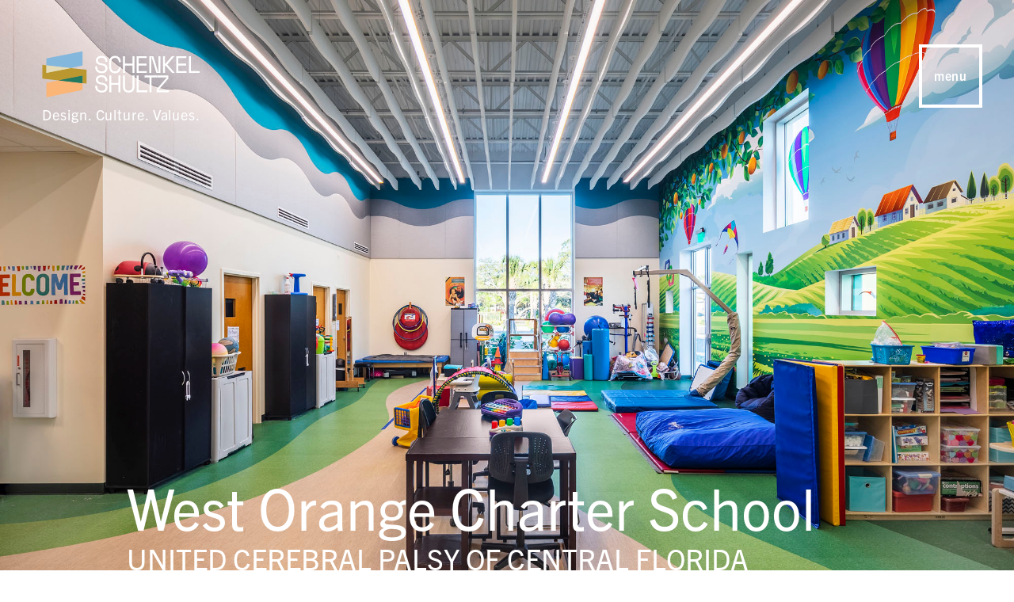

--- FILE ---
content_type: text/html; charset=UTF-8
request_url: https://schenkelshultz.com/work/ucp-west-orange/
body_size: 12844
content:
<!DOCTYPE HTML>
<html id="top" lang="en">
	<head>
		<meta property="og:site_name" content="Schenkel Shultz">
		<!--  Essential META Tags -->
		<meta property="og:title" content="West Orange Charter School ">
		<meta property="og:type" content="article" />
					<meta property="og:image" content="https://schenkelshultz.com/wp-content/uploads/2023/09/UCP-HWOC-Int-Therapy-Room-02-H-1200x800.jpg">
			<meta property="og:image:width" content="1200" />
			<meta property="og:image:height" content="800" />
				<meta property="og:url" content="https://schenkelshultz.com/work/ucp-west-orange/">
		<meta name="twitter:card" content="summary_large_image">
		<!--  Non-Essential, But Recommended -->
		<meta property="og:description" content="For over 65 years, United Cerebral Palsy has been delivering programs and services to the Central Florida community. To extend their impact within the West Orange community and meet the increasing demand for their services, a new campus became essential. As a committed partner to UCP, the design journey commenced for their fourth new campus, known as the UCP West Orange Campus.">


		<title>Schenkel ShultzWest Orange Charter School - Schenkel Shultz</title>
		<meta charset="UTF-8" />
	  <meta http-equiv="X-UA-Compatible" content="IE=edge,chrome=1">
		<meta name="viewport" content="width=device-width, initial-scale=1.0, maximum-scale=1.0, user-scalable=no">
		<meta name="HandheldFriendly" content="true" />
		<meta name="apple-touch-fullscreen" content="yes" />
		<link rel="pingback" href="https://schenkelshultz.com/xmlrpc.php" />
		<link rel="preconnect" href="https://fonts.gstatic.com">
		<link rel="stylesheet" href="https://use.typekit.net/szz3kzu.css">

		<link rel="apple-touch-icon" sizes="180x180" href="/apple-touch-icon.png?v=20240930">
		<link rel="icon" type="image/png" sizes="32x32" href="/favicon-32x32.png?v=20240930">
		<link rel="icon" type="image/png" sizes="16x16" href="/favicon-16x16.png?v=20240930">
		<link rel="manifest" href="/site.webmanifest?v=20240930">
		<link rel="mask-icon" href="/safari-pinned-tab.svg?v=20240930" color="#5bbad5">
		<link rel="shortcut icon" href="/favicon.ico?v=20240930">
		<meta name="msapplication-TileColor" content="#da532c">
		<meta name="theme-color" content="#ffffff">

		<!-- <script src="https://maps.googleapis.com/maps/api/js?key=AIzaSyB-nn9ret--lIixnPEGo04gH_fSOlpJpFE&libraries=drawing"></script> -->
		<!-- Global site tag (gtag.js) - Google Analytics -->
		<!-- <script async src="https://www.googletagmanager.com/gtag/js?id=G-CQY5M3GT7Z"></script> -->
		<!-- <script>
			window.dataLayer = window.dataLayer || [];
			function gtag(){dataLayer.push(arguments);}
			gtag('js', new Date());

			gtag('config', 'G-CQY5M3GT7Z');
		</script> -->

		
		<!-- All in One SEO 4.9.3 - aioseo.com -->
	<meta name="description" content="For over 65 years, United Cerebral Palsy has been delivering programs and services to the Central Florida community. To extend their impact within the West Orange community and meet the increasing demand for their services, a new campus became essential. As a committed partner to UCP, the design journey commenced for their fourth new campus," />
	<meta name="robots" content="max-image-preview:large" />
	<link rel="canonical" href="https://schenkelshultz.com/work/ucp-west-orange/" />
	<meta name="generator" content="All in One SEO (AIOSEO) 4.9.3" />
		<meta property="og:locale" content="en_US" />
		<meta property="og:site_name" content="Schenkel Shultz - Design. Culture. Values." />
		<meta property="og:type" content="article" />
		<meta property="og:title" content="West Orange Charter School - Schenkel Shultz" />
		<meta property="og:description" content="For over 65 years, United Cerebral Palsy has been delivering programs and services to the Central Florida community. To extend their impact within the West Orange community and meet the increasing demand for their services, a new campus became essential. As a committed partner to UCP, the design journey commenced for their fourth new campus," />
		<meta property="og:url" content="https://schenkelshultz.com/work/ucp-west-orange/" />
		<meta property="article:published_time" content="2023-09-07T18:47:22+00:00" />
		<meta property="article:modified_time" content="2024-01-03T16:40:17+00:00" />
		<meta name="twitter:card" content="summary_large_image" />
		<meta name="twitter:title" content="West Orange Charter School - Schenkel Shultz" />
		<meta name="twitter:description" content="For over 65 years, United Cerebral Palsy has been delivering programs and services to the Central Florida community. To extend their impact within the West Orange community and meet the increasing demand for their services, a new campus became essential. As a committed partner to UCP, the design journey commenced for their fourth new campus," />
		<script type="application/ld+json" class="aioseo-schema">
			{"@context":"https:\/\/schema.org","@graph":[{"@type":"BreadcrumbList","@id":"https:\/\/schenkelshultz.com\/work\/ucp-west-orange\/#breadcrumblist","itemListElement":[{"@type":"ListItem","@id":"https:\/\/schenkelshultz.com#listItem","position":1,"name":"Home","item":"https:\/\/schenkelshultz.com","nextItem":{"@type":"ListItem","@id":"https:\/\/schenkelshultz.com\/core\/community\/#listItem","name":"Community"}},{"@type":"ListItem","@id":"https:\/\/schenkelshultz.com\/core\/community\/#listItem","position":2,"name":"Community","item":"https:\/\/schenkelshultz.com\/core\/community\/","nextItem":{"@type":"ListItem","@id":"https:\/\/schenkelshultz.com\/work\/ucp-west-orange\/#listItem","name":"West Orange Charter School\u00a0"},"previousItem":{"@type":"ListItem","@id":"https:\/\/schenkelshultz.com#listItem","name":"Home"}},{"@type":"ListItem","@id":"https:\/\/schenkelshultz.com\/work\/ucp-west-orange\/#listItem","position":3,"name":"West Orange Charter School\u00a0","previousItem":{"@type":"ListItem","@id":"https:\/\/schenkelshultz.com\/core\/community\/#listItem","name":"Community"}}]},{"@type":"Organization","@id":"https:\/\/schenkelshultz.com\/#organization","name":"Schenkel Shultz","description":"Design. Culture. Values.","url":"https:\/\/schenkelshultz.com\/","telephone":"+14078723322","logo":{"@type":"ImageObject","url":"https:\/\/schenkelshultz.com\/wp-content\/uploads\/2023\/11\/SSA__LOGO-LOCKUP_CB_TagLine_.png","@id":"https:\/\/schenkelshultz.com\/work\/ucp-west-orange\/#organizationLogo","width":2000,"height":1125},"image":{"@id":"https:\/\/schenkelshultz.com\/work\/ucp-west-orange\/#organizationLogo"}},{"@type":"WebPage","@id":"https:\/\/schenkelshultz.com\/work\/ucp-west-orange\/#webpage","url":"https:\/\/schenkelshultz.com\/work\/ucp-west-orange\/","name":"West Orange Charter School - Schenkel Shultz","description":"For over 65 years, United Cerebral Palsy has been delivering programs and services to the Central Florida community. To extend their impact within the West Orange community and meet the increasing demand for their services, a new campus became essential. As a committed partner to UCP, the design journey commenced for their fourth new campus,","inLanguage":"en-US","isPartOf":{"@id":"https:\/\/schenkelshultz.com\/#website"},"breadcrumb":{"@id":"https:\/\/schenkelshultz.com\/work\/ucp-west-orange\/#breadcrumblist"},"datePublished":"2023-09-07T18:47:22+00:00","dateModified":"2024-01-03T16:40:17+00:00"},{"@type":"WebSite","@id":"https:\/\/schenkelshultz.com\/#website","url":"https:\/\/schenkelshultz.com\/","name":"Kevin Winter Site","description":"Design. Culture. Values.","inLanguage":"en-US","publisher":{"@id":"https:\/\/schenkelshultz.com\/#organization"}}]}
		</script>
		<!-- All in One SEO -->

<link rel='dns-prefetch' href='//www.googletagmanager.com' />
<link rel='dns-prefetch' href='//maxcdn.bootstrapcdn.com' />
<link rel="alternate" title="oEmbed (JSON)" type="application/json+oembed" href="https://schenkelshultz.com/wp-json/oembed/1.0/embed?url=https%3A%2F%2Fschenkelshultz.com%2Fwork%2Fucp-west-orange%2F" />
<link rel="alternate" title="oEmbed (XML)" type="text/xml+oembed" href="https://schenkelshultz.com/wp-json/oembed/1.0/embed?url=https%3A%2F%2Fschenkelshultz.com%2Fwork%2Fucp-west-orange%2F&#038;format=xml" />
		<!-- This site uses the Google Analytics by MonsterInsights plugin v9.11.1 - Using Analytics tracking - https://www.monsterinsights.com/ -->
		<!-- Note: MonsterInsights is not currently configured on this site. The site owner needs to authenticate with Google Analytics in the MonsterInsights settings panel. -->
					<!-- No tracking code set -->
				<!-- / Google Analytics by MonsterInsights -->
		<style id='wp-img-auto-sizes-contain-inline-css' type='text/css'>
img:is([sizes=auto i],[sizes^="auto," i]){contain-intrinsic-size:3000px 1500px}
/*# sourceURL=wp-img-auto-sizes-contain-inline-css */
</style>
<link rel='stylesheet' id='sbr_styles-css' href='https://schenkelshultz.com/wp-content/plugins/reviews-feed/assets/css/sbr-styles.min.css?ver=2.1.1' type='text/css' media='all' />
<link rel='stylesheet' id='sbi_styles-css' href='https://schenkelshultz.com/wp-content/plugins/instagram-feed/css/sbi-styles.min.css?ver=6.10.0' type='text/css' media='all' />
<style id='wp-emoji-styles-inline-css' type='text/css'>

	img.wp-smiley, img.emoji {
		display: inline !important;
		border: none !important;
		box-shadow: none !important;
		height: 1em !important;
		width: 1em !important;
		margin: 0 0.07em !important;
		vertical-align: -0.1em !important;
		background: none !important;
		padding: 0 !important;
	}
/*# sourceURL=wp-emoji-styles-inline-css */
</style>
<style id='wp-block-library-inline-css' type='text/css'>
:root{--wp-block-synced-color:#7a00df;--wp-block-synced-color--rgb:122,0,223;--wp-bound-block-color:var(--wp-block-synced-color);--wp-editor-canvas-background:#ddd;--wp-admin-theme-color:#007cba;--wp-admin-theme-color--rgb:0,124,186;--wp-admin-theme-color-darker-10:#006ba1;--wp-admin-theme-color-darker-10--rgb:0,107,160.5;--wp-admin-theme-color-darker-20:#005a87;--wp-admin-theme-color-darker-20--rgb:0,90,135;--wp-admin-border-width-focus:2px}@media (min-resolution:192dpi){:root{--wp-admin-border-width-focus:1.5px}}.wp-element-button{cursor:pointer}:root .has-very-light-gray-background-color{background-color:#eee}:root .has-very-dark-gray-background-color{background-color:#313131}:root .has-very-light-gray-color{color:#eee}:root .has-very-dark-gray-color{color:#313131}:root .has-vivid-green-cyan-to-vivid-cyan-blue-gradient-background{background:linear-gradient(135deg,#00d084,#0693e3)}:root .has-purple-crush-gradient-background{background:linear-gradient(135deg,#34e2e4,#4721fb 50%,#ab1dfe)}:root .has-hazy-dawn-gradient-background{background:linear-gradient(135deg,#faaca8,#dad0ec)}:root .has-subdued-olive-gradient-background{background:linear-gradient(135deg,#fafae1,#67a671)}:root .has-atomic-cream-gradient-background{background:linear-gradient(135deg,#fdd79a,#004a59)}:root .has-nightshade-gradient-background{background:linear-gradient(135deg,#330968,#31cdcf)}:root .has-midnight-gradient-background{background:linear-gradient(135deg,#020381,#2874fc)}:root{--wp--preset--font-size--normal:16px;--wp--preset--font-size--huge:42px}.has-regular-font-size{font-size:1em}.has-larger-font-size{font-size:2.625em}.has-normal-font-size{font-size:var(--wp--preset--font-size--normal)}.has-huge-font-size{font-size:var(--wp--preset--font-size--huge)}.has-text-align-center{text-align:center}.has-text-align-left{text-align:left}.has-text-align-right{text-align:right}.has-fit-text{white-space:nowrap!important}#end-resizable-editor-section{display:none}.aligncenter{clear:both}.items-justified-left{justify-content:flex-start}.items-justified-center{justify-content:center}.items-justified-right{justify-content:flex-end}.items-justified-space-between{justify-content:space-between}.screen-reader-text{border:0;clip-path:inset(50%);height:1px;margin:-1px;overflow:hidden;padding:0;position:absolute;width:1px;word-wrap:normal!important}.screen-reader-text:focus{background-color:#ddd;clip-path:none;color:#444;display:block;font-size:1em;height:auto;left:5px;line-height:normal;padding:15px 23px 14px;text-decoration:none;top:5px;width:auto;z-index:100000}html :where(.has-border-color){border-style:solid}html :where([style*=border-top-color]){border-top-style:solid}html :where([style*=border-right-color]){border-right-style:solid}html :where([style*=border-bottom-color]){border-bottom-style:solid}html :where([style*=border-left-color]){border-left-style:solid}html :where([style*=border-width]){border-style:solid}html :where([style*=border-top-width]){border-top-style:solid}html :where([style*=border-right-width]){border-right-style:solid}html :where([style*=border-bottom-width]){border-bottom-style:solid}html :where([style*=border-left-width]){border-left-style:solid}html :where(img[class*=wp-image-]){height:auto;max-width:100%}:where(figure){margin:0 0 1em}html :where(.is-position-sticky){--wp-admin--admin-bar--position-offset:var(--wp-admin--admin-bar--height,0px)}@media screen and (max-width:600px){html :where(.is-position-sticky){--wp-admin--admin-bar--position-offset:0px}}

/*# sourceURL=wp-block-library-inline-css */
</style><style id='wp-block-paragraph-inline-css' type='text/css'>
.is-small-text{font-size:.875em}.is-regular-text{font-size:1em}.is-large-text{font-size:2.25em}.is-larger-text{font-size:3em}.has-drop-cap:not(:focus):first-letter{float:left;font-size:8.4em;font-style:normal;font-weight:100;line-height:.68;margin:.05em .1em 0 0;text-transform:uppercase}body.rtl .has-drop-cap:not(:focus):first-letter{float:none;margin-left:.1em}p.has-drop-cap.has-background{overflow:hidden}:root :where(p.has-background){padding:1.25em 2.375em}:where(p.has-text-color:not(.has-link-color)) a{color:inherit}p.has-text-align-left[style*="writing-mode:vertical-lr"],p.has-text-align-right[style*="writing-mode:vertical-rl"]{rotate:180deg}
/*# sourceURL=https://schenkelshultz.com/wp-includes/blocks/paragraph/style.min.css */
</style>
<style id='global-styles-inline-css' type='text/css'>
:root{--wp--preset--aspect-ratio--square: 1;--wp--preset--aspect-ratio--4-3: 4/3;--wp--preset--aspect-ratio--3-4: 3/4;--wp--preset--aspect-ratio--3-2: 3/2;--wp--preset--aspect-ratio--2-3: 2/3;--wp--preset--aspect-ratio--16-9: 16/9;--wp--preset--aspect-ratio--9-16: 9/16;--wp--preset--color--black: #000000;--wp--preset--color--cyan-bluish-gray: #abb8c3;--wp--preset--color--white: #ffffff;--wp--preset--color--pale-pink: #f78da7;--wp--preset--color--vivid-red: #cf2e2e;--wp--preset--color--luminous-vivid-orange: #ff6900;--wp--preset--color--luminous-vivid-amber: #fcb900;--wp--preset--color--light-green-cyan: #7bdcb5;--wp--preset--color--vivid-green-cyan: #00d084;--wp--preset--color--pale-cyan-blue: #8ed1fc;--wp--preset--color--vivid-cyan-blue: #0693e3;--wp--preset--color--vivid-purple: #9b51e0;--wp--preset--gradient--vivid-cyan-blue-to-vivid-purple: linear-gradient(135deg,rgb(6,147,227) 0%,rgb(155,81,224) 100%);--wp--preset--gradient--light-green-cyan-to-vivid-green-cyan: linear-gradient(135deg,rgb(122,220,180) 0%,rgb(0,208,130) 100%);--wp--preset--gradient--luminous-vivid-amber-to-luminous-vivid-orange: linear-gradient(135deg,rgb(252,185,0) 0%,rgb(255,105,0) 100%);--wp--preset--gradient--luminous-vivid-orange-to-vivid-red: linear-gradient(135deg,rgb(255,105,0) 0%,rgb(207,46,46) 100%);--wp--preset--gradient--very-light-gray-to-cyan-bluish-gray: linear-gradient(135deg,rgb(238,238,238) 0%,rgb(169,184,195) 100%);--wp--preset--gradient--cool-to-warm-spectrum: linear-gradient(135deg,rgb(74,234,220) 0%,rgb(151,120,209) 20%,rgb(207,42,186) 40%,rgb(238,44,130) 60%,rgb(251,105,98) 80%,rgb(254,248,76) 100%);--wp--preset--gradient--blush-light-purple: linear-gradient(135deg,rgb(255,206,236) 0%,rgb(152,150,240) 100%);--wp--preset--gradient--blush-bordeaux: linear-gradient(135deg,rgb(254,205,165) 0%,rgb(254,45,45) 50%,rgb(107,0,62) 100%);--wp--preset--gradient--luminous-dusk: linear-gradient(135deg,rgb(255,203,112) 0%,rgb(199,81,192) 50%,rgb(65,88,208) 100%);--wp--preset--gradient--pale-ocean: linear-gradient(135deg,rgb(255,245,203) 0%,rgb(182,227,212) 50%,rgb(51,167,181) 100%);--wp--preset--gradient--electric-grass: linear-gradient(135deg,rgb(202,248,128) 0%,rgb(113,206,126) 100%);--wp--preset--gradient--midnight: linear-gradient(135deg,rgb(2,3,129) 0%,rgb(40,116,252) 100%);--wp--preset--font-size--small: 13px;--wp--preset--font-size--medium: 20px;--wp--preset--font-size--large: 36px;--wp--preset--font-size--x-large: 42px;--wp--preset--spacing--20: 0.44rem;--wp--preset--spacing--30: 0.67rem;--wp--preset--spacing--40: 1rem;--wp--preset--spacing--50: 1.5rem;--wp--preset--spacing--60: 2.25rem;--wp--preset--spacing--70: 3.38rem;--wp--preset--spacing--80: 5.06rem;--wp--preset--shadow--natural: 6px 6px 9px rgba(0, 0, 0, 0.2);--wp--preset--shadow--deep: 12px 12px 50px rgba(0, 0, 0, 0.4);--wp--preset--shadow--sharp: 6px 6px 0px rgba(0, 0, 0, 0.2);--wp--preset--shadow--outlined: 6px 6px 0px -3px rgb(255, 255, 255), 6px 6px rgb(0, 0, 0);--wp--preset--shadow--crisp: 6px 6px 0px rgb(0, 0, 0);}:where(.is-layout-flex){gap: 0.5em;}:where(.is-layout-grid){gap: 0.5em;}body .is-layout-flex{display: flex;}.is-layout-flex{flex-wrap: wrap;align-items: center;}.is-layout-flex > :is(*, div){margin: 0;}body .is-layout-grid{display: grid;}.is-layout-grid > :is(*, div){margin: 0;}:where(.wp-block-columns.is-layout-flex){gap: 2em;}:where(.wp-block-columns.is-layout-grid){gap: 2em;}:where(.wp-block-post-template.is-layout-flex){gap: 1.25em;}:where(.wp-block-post-template.is-layout-grid){gap: 1.25em;}.has-black-color{color: var(--wp--preset--color--black) !important;}.has-cyan-bluish-gray-color{color: var(--wp--preset--color--cyan-bluish-gray) !important;}.has-white-color{color: var(--wp--preset--color--white) !important;}.has-pale-pink-color{color: var(--wp--preset--color--pale-pink) !important;}.has-vivid-red-color{color: var(--wp--preset--color--vivid-red) !important;}.has-luminous-vivid-orange-color{color: var(--wp--preset--color--luminous-vivid-orange) !important;}.has-luminous-vivid-amber-color{color: var(--wp--preset--color--luminous-vivid-amber) !important;}.has-light-green-cyan-color{color: var(--wp--preset--color--light-green-cyan) !important;}.has-vivid-green-cyan-color{color: var(--wp--preset--color--vivid-green-cyan) !important;}.has-pale-cyan-blue-color{color: var(--wp--preset--color--pale-cyan-blue) !important;}.has-vivid-cyan-blue-color{color: var(--wp--preset--color--vivid-cyan-blue) !important;}.has-vivid-purple-color{color: var(--wp--preset--color--vivid-purple) !important;}.has-black-background-color{background-color: var(--wp--preset--color--black) !important;}.has-cyan-bluish-gray-background-color{background-color: var(--wp--preset--color--cyan-bluish-gray) !important;}.has-white-background-color{background-color: var(--wp--preset--color--white) !important;}.has-pale-pink-background-color{background-color: var(--wp--preset--color--pale-pink) !important;}.has-vivid-red-background-color{background-color: var(--wp--preset--color--vivid-red) !important;}.has-luminous-vivid-orange-background-color{background-color: var(--wp--preset--color--luminous-vivid-orange) !important;}.has-luminous-vivid-amber-background-color{background-color: var(--wp--preset--color--luminous-vivid-amber) !important;}.has-light-green-cyan-background-color{background-color: var(--wp--preset--color--light-green-cyan) !important;}.has-vivid-green-cyan-background-color{background-color: var(--wp--preset--color--vivid-green-cyan) !important;}.has-pale-cyan-blue-background-color{background-color: var(--wp--preset--color--pale-cyan-blue) !important;}.has-vivid-cyan-blue-background-color{background-color: var(--wp--preset--color--vivid-cyan-blue) !important;}.has-vivid-purple-background-color{background-color: var(--wp--preset--color--vivid-purple) !important;}.has-black-border-color{border-color: var(--wp--preset--color--black) !important;}.has-cyan-bluish-gray-border-color{border-color: var(--wp--preset--color--cyan-bluish-gray) !important;}.has-white-border-color{border-color: var(--wp--preset--color--white) !important;}.has-pale-pink-border-color{border-color: var(--wp--preset--color--pale-pink) !important;}.has-vivid-red-border-color{border-color: var(--wp--preset--color--vivid-red) !important;}.has-luminous-vivid-orange-border-color{border-color: var(--wp--preset--color--luminous-vivid-orange) !important;}.has-luminous-vivid-amber-border-color{border-color: var(--wp--preset--color--luminous-vivid-amber) !important;}.has-light-green-cyan-border-color{border-color: var(--wp--preset--color--light-green-cyan) !important;}.has-vivid-green-cyan-border-color{border-color: var(--wp--preset--color--vivid-green-cyan) !important;}.has-pale-cyan-blue-border-color{border-color: var(--wp--preset--color--pale-cyan-blue) !important;}.has-vivid-cyan-blue-border-color{border-color: var(--wp--preset--color--vivid-cyan-blue) !important;}.has-vivid-purple-border-color{border-color: var(--wp--preset--color--vivid-purple) !important;}.has-vivid-cyan-blue-to-vivid-purple-gradient-background{background: var(--wp--preset--gradient--vivid-cyan-blue-to-vivid-purple) !important;}.has-light-green-cyan-to-vivid-green-cyan-gradient-background{background: var(--wp--preset--gradient--light-green-cyan-to-vivid-green-cyan) !important;}.has-luminous-vivid-amber-to-luminous-vivid-orange-gradient-background{background: var(--wp--preset--gradient--luminous-vivid-amber-to-luminous-vivid-orange) !important;}.has-luminous-vivid-orange-to-vivid-red-gradient-background{background: var(--wp--preset--gradient--luminous-vivid-orange-to-vivid-red) !important;}.has-very-light-gray-to-cyan-bluish-gray-gradient-background{background: var(--wp--preset--gradient--very-light-gray-to-cyan-bluish-gray) !important;}.has-cool-to-warm-spectrum-gradient-background{background: var(--wp--preset--gradient--cool-to-warm-spectrum) !important;}.has-blush-light-purple-gradient-background{background: var(--wp--preset--gradient--blush-light-purple) !important;}.has-blush-bordeaux-gradient-background{background: var(--wp--preset--gradient--blush-bordeaux) !important;}.has-luminous-dusk-gradient-background{background: var(--wp--preset--gradient--luminous-dusk) !important;}.has-pale-ocean-gradient-background{background: var(--wp--preset--gradient--pale-ocean) !important;}.has-electric-grass-gradient-background{background: var(--wp--preset--gradient--electric-grass) !important;}.has-midnight-gradient-background{background: var(--wp--preset--gradient--midnight) !important;}.has-small-font-size{font-size: var(--wp--preset--font-size--small) !important;}.has-medium-font-size{font-size: var(--wp--preset--font-size--medium) !important;}.has-large-font-size{font-size: var(--wp--preset--font-size--large) !important;}.has-x-large-font-size{font-size: var(--wp--preset--font-size--x-large) !important;}
/*# sourceURL=global-styles-inline-css */
</style>

<style id='classic-theme-styles-inline-css' type='text/css'>
/*! This file is auto-generated */
.wp-block-button__link{color:#fff;background-color:#32373c;border-radius:9999px;box-shadow:none;text-decoration:none;padding:calc(.667em + 2px) calc(1.333em + 2px);font-size:1.125em}.wp-block-file__button{background:#32373c;color:#fff;text-decoration:none}
/*# sourceURL=/wp-includes/css/classic-themes.min.css */
</style>
<link rel='stylesheet' id='ctf_styles-css' href='https://schenkelshultz.com/wp-content/plugins/custom-twitter-feeds/css/ctf-styles.min.css?ver=2.3.1' type='text/css' media='all' />
<link rel='stylesheet' id='cff-css' href='https://schenkelshultz.com/wp-content/plugins/custom-facebook-feed/assets/css/cff-style.min.css?ver=4.3.4' type='text/css' media='all' />
<link rel='stylesheet' id='sb-font-awesome-css' href='https://maxcdn.bootstrapcdn.com/font-awesome/4.7.0/css/font-awesome.min.css?ver=6.9' type='text/css' media='all' />
<link rel='stylesheet' id='screen-css' href='https://schenkelshultz.com/wp-content/themes/ssa/style.css?ver=31' type='text/css' media='screen' />
<link rel='stylesheet' id='heateor_sss_frontend_css-css' href='https://schenkelshultz.com/wp-content/plugins/sassy-social-share/public/css/sassy-social-share-public.css?ver=3.3.79' type='text/css' media='all' />
<style id='heateor_sss_frontend_css-inline-css' type='text/css'>
.heateor_sss_button_instagram span.heateor_sss_svg,a.heateor_sss_instagram span.heateor_sss_svg{background:radial-gradient(circle at 30% 107%,#fdf497 0,#fdf497 5%,#fd5949 45%,#d6249f 60%,#285aeb 90%)}.heateor_sss_horizontal_sharing .heateor_sss_svg,.heateor_sss_standard_follow_icons_container .heateor_sss_svg{color:#fff;border-width:0px;border-style:solid;border-color:transparent}.heateor_sss_horizontal_sharing .heateorSssTCBackground{color:#666}.heateor_sss_horizontal_sharing span.heateor_sss_svg:hover,.heateor_sss_standard_follow_icons_container span.heateor_sss_svg:hover{border-color:transparent;}.heateor_sss_vertical_sharing span.heateor_sss_svg,.heateor_sss_floating_follow_icons_container span.heateor_sss_svg{color:#fff;border-width:0px;border-style:solid;border-color:transparent;}.heateor_sss_vertical_sharing .heateorSssTCBackground{color:#666;}.heateor_sss_vertical_sharing span.heateor_sss_svg:hover,.heateor_sss_floating_follow_icons_container span.heateor_sss_svg:hover{border-color:transparent;}@media screen and (max-width:783px) {.heateor_sss_vertical_sharing{display:none!important}}
/*# sourceURL=heateor_sss_frontend_css-inline-css */
</style>
<script type="text/javascript" src="https://schenkelshultz.com/wp-includes/js/jquery/jquery.min.js?ver=3.7.1" id="jquery-core-js"></script>
<script type="text/javascript" src="https://schenkelshultz.com/wp-includes/js/jquery/jquery-migrate.min.js?ver=3.4.1" id="jquery-migrate-js"></script>
<script type="text/javascript" id="sbi_scripts-js-extra">
/* <![CDATA[ */
var sb_instagram_js_options = {"font_method":"svg","resized_url":"https://schenkelshultz.com/wp-content/uploads/sb-instagram-feed-images/","placeholder":"https://schenkelshultz.com/wp-content/plugins/instagram-feed/img/placeholder.png","ajax_url":"https://schenkelshultz.com/wp-admin/admin-ajax.php"};
//# sourceURL=sbi_scripts-js-extra
/* ]]> */
</script>
<script type="text/javascript" src="https://schenkelshultz.com/wp-content/plugins/instagram-feed/js/sbi-scripts.min.js?ver=6.10.0" id="sbi_scripts-js"></script>

<!-- Google tag (gtag.js) snippet added by Site Kit -->
<!-- Google Analytics snippet added by Site Kit -->
<script type="text/javascript" src="https://www.googletagmanager.com/gtag/js?id=GT-TW5SN99" id="google_gtagjs-js" async></script>
<script type="text/javascript" id="google_gtagjs-js-after">
/* <![CDATA[ */
window.dataLayer = window.dataLayer || [];function gtag(){dataLayer.push(arguments);}
gtag("set","linker",{"domains":["schenkelshultz.com"]});
gtag("js", new Date());
gtag("set", "developer_id.dZTNiMT", true);
gtag("config", "GT-TW5SN99");
//# sourceURL=google_gtagjs-js-after
/* ]]> */
</script>
<link rel="https://api.w.org/" href="https://schenkelshultz.com/wp-json/" /><link rel="alternate" title="JSON" type="application/json" href="https://schenkelshultz.com/wp-json/wp/v2/work/704" /><link rel="EditURI" type="application/rsd+xml" title="RSD" href="https://schenkelshultz.com/xmlrpc.php?rsd" />
<link rel='shortlink' href='https://schenkelshultz.com/?p=704' />
<meta name="generator" content="Site Kit by Google 1.171.0" /><link rel="icon" href="https://schenkelshultz.com/wp-content/uploads/2025/04/cropped-Favicon-1-1-32x32.png" sizes="32x32" />
<link rel="icon" href="https://schenkelshultz.com/wp-content/uploads/2025/04/cropped-Favicon-1-1-192x192.png" sizes="192x192" />
<link rel="apple-touch-icon" href="https://schenkelshultz.com/wp-content/uploads/2025/04/cropped-Favicon-1-1-180x180.png" />
<meta name="msapplication-TileImage" content="https://schenkelshultz.com/wp-content/uploads/2025/04/cropped-Favicon-1-1-270x270.png" />
	</head>
	<body class="wp-singular work-template-default single single-work postid-704 wp-theme-ssa ucp-west-orange">
		<div id="swup" class="swup-animation-fade">
<header id="header" class="main-header">
  <div class="flex flex-wrap">
    <div class="w-22/24 mx-auto">
      <div class="absolute top-6 lg:top-14 xl:top-16 z-40">
        <a href="/" class="header-logo wow fadeInUp"></a>
<span class="slogan text-sm lg:block lg:text-lg mt-2 block text-white font-medium tracking-wider relative z-20 wow fadeInUp" data-wow-delay="0.3s">
  Design. Culture. Values.
</span>      </div>

      <a class="nav-btn cursor-pointer border-4 border-white text-white absolute right-3 top-2 lg:top-14 lg:right-10 flex justify-center items-center z-50 w-16 h-16 xl:w-20 xl:h-20">
  <span class="open relative -top-px lowercase font-bold tracking-[.05em] leading-3">Menu</span>
  <span class="close relative -top-px lowercase font-bold tracking-[.05em] leading-3 text-2xl xl:text-3xl hidden skew-y-9">
    <i class="fal fa-times"></i>
  </span>
</a>
      <nav id="nav" class="main-nav pad-fr al absolute invisible -top-1/2 -right-1/2 bg-[#f8f8f8] z-30">
  <ul id="menu-main-menu" class="nav navbar-nav lg:flex lg:flex-row lg:flex-nowrap lg:justify-end content-center lg:items-start mr-32 pt-32 pb-5 pl-8 xl:mr-52 xl:pb-8"><li id="menu-item-234" class="menu-item menu-item-type-post_type menu-item-object-page menu-item-has-children menu-item-234"><a href="https://schenkelshultz.com/about/">About</a>
<ul class="sub-menu">
	<li id="menu-item-1634" class="menu-item menu-item-type-post_type menu-item-object-page menu-item-1634"><a href="https://schenkelshultz.com/about/">Overview</a></li>
	<li id="menu-item-11" class="menu-item menu-item-type-custom menu-item-object-custom menu-item-11"><a href="/about#approach">Approach</a></li>
	<li id="menu-item-12" class="menu-item menu-item-type-custom menu-item-object-custom menu-item-12"><a href="/about#offerings">Offerings</a></li>
	<li id="menu-item-258" class="menu-item menu-item-type-post_type menu-item-object-page menu-item-258"><a href="https://schenkelshultz.com/about/people/">People</a></li>
</ul>
</li>
<li id="menu-item-235" class="menu-item menu-item-type-post_type menu-item-object-page menu-item-235"><a href="https://schenkelshultz.com/works/">Works</a></li>
<li id="menu-item-8" class="menu-item menu-item-type-custom menu-item-object-custom menu-item-has-children menu-item-8"><a href="#">Discovery</a>
<ul class="sub-menu">
	<li id="menu-item-868" class="menu-item menu-item-type-taxonomy menu-item-object-category menu-item-868"><a href="https://schenkelshultz.com/category/media/">Media</a></li>
	<li id="menu-item-1322" class="menu-item menu-item-type-post_type menu-item-object-page menu-item-1322"><a href="https://schenkelshultz.com/recognition/">Recognition</a></li>
	<li id="menu-item-870" class="menu-item menu-item-type-taxonomy menu-item-object-category menu-item-870"><a href="https://schenkelshultz.com/category/speakers-forum/">Speakers Forum</a></li>
	<li id="menu-item-867" class="menu-item menu-item-type-taxonomy menu-item-object-category menu-item-867"><a href="https://schenkelshultz.com/category/press-releases/">Press Releases</a></li>
</ul>
</li>
<li id="menu-item-9" class="menu-item menu-item-type-custom menu-item-object-custom menu-item-has-children menu-item-9"><a href="#">Culture</a>
<ul class="sub-menu">
	<li id="menu-item-1027" class="menu-item menu-item-type-post_type menu-item-object-page menu-item-1027"><a href="https://schenkelshultz.com/action-diversity/">Action &#038; Diversity</a></li>
	<li id="menu-item-232" class="menu-item menu-item-type-post_type menu-item-object-page menu-item-232"><a href="https://schenkelshultz.com/careers/">Careers</a></li>
</ul>
</li>
<li id="menu-item-10" class="menu-item menu-item-type-custom menu-item-object-custom menu-item-10"><a href="#">Search</a></li>
<li id="menu-item-847" class="menu-item menu-item-type-post_type menu-item-object-page menu-item-847"><a href="https://schenkelshultz.com/contact/">Connect</a></li>
</ul>  <aside class="search-nav">
    <div class="row fadeInDown">
      <form role="search" method="get" class="searchform" action="https://schenkelshultz.com/" data-swup-form>
  <input type="text" class="bg-[#f8f8f8] search-field border-0 border-b border-gray-500 w-full focus:ring-0 focus:border-black px-0" placeholder="What are you looking for?" value="" name="s" title="What are you looking for?" autocomplete="off" />
  <input type="submit" class="search-submit" value="Search" />
</form>
    </div>
  </aside>
</nav>    </div>
  </div>
</header>
<main>

  
      <header class="panel">
      <div class="hero bg-cover bg-center h-[75vh] lg:h-screen relative" style="background-image:url(https://schenkelshultz.com/wp-content/uploads/2023/09/UCP-HWOC-Int-Therapy-Room-02-H.jpg);">
        <div class="flex flex-wrap">
          <div class="w-22/24 mx-auto lg:w-18/24">
            <div class="absolute bottom-0">
              <h1 class="text-white text-4xl lg:text-6xl xl:text-7xl mb-3">West Orange Charter School </h1>
                              <h3 class="text-white uppercase text-xl/none lg:text-3xl/none xl:text-4xl/none m-0 -mb-[2px] xl:-mb-[3px]">United Cerebral Palsy of Central Florida</h3>
                          </div>
          </div>
        </div>
      </div>
    </header>

    <section class="panel bg-white pt-16 xl:pt-24 pb-12 lg:pb-14 xl:pb-16">
      <div class="flex flex-wrap">
        <div class="w-22/24 mx-auto">
          <ul class="breadcrumbs list-unstyled list-inline">
            <li>
              <a class="uppercase text-sm text-black" href="https://schenkelshultz.com/works/">
                <i class="fal fa-arrow-left mr-2"></i>
                Back to Works
              </a>
            </li>
          </ul>
        </div>
      </div>
      <div class="flex flex-wrap pt-16 lg:pt-16 xl:pt-24">
        <div class="w-22/24 mx-auto lg:w-18/24">
          <div class="text-xl lg:text-2xl xl:text-3xl wow fadeInUp" data-wow-delay="0.25s">
            
<p>For over 65 years, United Cerebral Palsy has been delivering programs and services to the Central Florida community. To extend their impact within the West Orange community and meet the increasing demand for their services, a new campus became essential. As a committed partner to UCP, the design journey commenced for their fourth new campus, known as the UCP West Orange Campus.</p>



<p></p>
          </div>
        </div>
      </div>
    </section>



                  
          <section class="panel-2_2 panel bg-white pb-12">
            <div class="flex flex-wrap">
              <div class="w-22/24 mx-auto">
                                                  <div>
                    <img class="wow fadeInUp"src="https://schenkelshultz.com/wp-content/uploads/2023/09/UCP-HWOC-Ext-Entrance-02-H.jpg" alt="" />
                  </div>
                              </div>
            </div>
            <div class="flex flex-wrap pt-8 lg:pt-20">
              <div class="w-22/24 mx-auto">
                <div class="grid grid-cols-8 gap-x-4 lg:gap-x-8">
                  <div class="col-span-5 lg:col-span-5">
                    <div class="grid grid-cols-5 gap-x-4 lg:gap-x-8">
                      <div class="col-start-1 lg:col-start-2 col-end-8 lg:col-end-6 pb-8 lg:pb-20 lg:pr-[8%]">
                        <div class="text-xl lg:text-2xl xl:text-3xl wow fadeInUp">
                          The design of the campus aims to provide students with access to hands-on education and therapy programs in a vibrant and playful environment. The school encompasses a range of spaces, including classrooms catering to pre-school through 6th grade, a therapy gym, evaluation rooms, a high sensory classroom with muted lights and finishes, toddler rooms, offices, a secure administration area, and a versatile cafeteria/multi-purpose space. A covered canopy adorns the glass window entrance, utilizing color-blocking to create an inviting and secure space. The design seamlessly integrates inclusive therapy rooms, sensory-rich classrooms, toddler-friendly areas, secure administrative offices, and a flexible cafeteria, creating a unified and harmonious environment. Infused with a whimsical hot air balloon theme, this space radiates a sense of playfulness and fosters an engaging atmosphere for learning and development.                        </div>
                      </div>
                    </div>
                    <div class="grid grid-cols-5 gap-x-4 lg:gap-x-8">
                      <div class="col-span-5 lg:col-span-4">
                                                                          <div>
                            <img class="wow fadeInUp" data-wow-delay="0.25s" src="https://schenkelshultz.com/wp-content/uploads/2023/09/UCP-HWOC-Int-Detail-01-H.jpg" alt="" />
                          </div>
                                                <figcaption class="pt-5 col-span-4 lg:col-span-3 text-sm lg:text-base xl:text-xl wow fadeInUp" data-wow-delay="0.35s">
                          Drawing inspiration from a whimsical hot air balloon theme, the design incorporates a colorful palette that evokes a sense of joy and playfulness.                         </figcaption>
                      </div>
                    </div>
                  </div>
                  <div class="col-span-3 lg:col-span-3">
                                                                                        <img class="wow fadeInUp" data-wow-delay="0.35s" src="https://schenkelshultz.com/wp-content/uploads/2023/09/UCP-HWOC-Int-Therapy-Room-01-H.jpg" alt="" />
                                                                    <div class="grid grid-cols-3 gap-x-4 lg:gap-x-8">
                          <figcaption class="pt-5 pb-10 text-sm lg:text-base xl:text-xl col-span-3 xl:col-span-2 wow fadeInUp" data-wow-delay="0.4s">
                            Colorful murals, lighting details and bold patterns bring the early education spaces to life.                           </figcaption>
                        </div>
                                                            </div>
                </div>
              </div>
            </div>
          </section>

                      
          <section class="panel-4_2 panel bg-white">
            <div class="flex flex-wrap">
              <div class="w-22/24 mx-auto">
                                              </div>
            </div>
            <div class="flex flex-wrap py-10 lg:pt-14 lg:pb-24 xl:pb-32">
              <div class="w-22/24 mx-auto">
                <div class="grid grid-cols-8 gap-x-4 lg:gap-x-8">
                  <div class="col-start-1 col-end-9 lg:col-start-2 lg:col-end-8">
                    <div class="text-xl lg:text-2xl xl:text-3xl wow fadeInUp" data-wow-delay="0.25s">
                      To further enrich the student experience, the campus includes outdoor areas meticulously planned for recreational activities. These spaces encompass a tot lot, youth lot, play courts, and expansive field areas, offering opportunities for physical activity, social engagement, and outdoor learning experiences.                    </div>
                  </div>
                </div>
              </div>
            </div>
            <div class="flex flex-wrap">
              <div class="w-22/24 mx-auto">
                <div class="grid grid-cols-8 gap-x-4 lg:gap-x-8 lg:items-end pb-10 lg:pb-24 xl:pb-32">
                  <div class="col-span-8 lg:col-span-6">
                                                              <div class="wow fadeInUp" data-wow-delay="0.25s">
                        <img src="https://schenkelshultz.com/wp-content/uploads/2023/09/UCP-HWOC-Int-Cafeteria-02-H.jpg" alt="" />
                      </div>
                                      </div>
                  <div class="col-span-7 lg:col-span-2">
                    <figcaption class="pt-3 lg:pt-5 text-sm lg:text-base xl:text-xl wow fadeInUp" data-wow-delay="0.35s">
                      A covered canopy adorns the glass window entrance, utilizing color-blocking to create an inviting and secure space. The design seamlessly integrates state-of-the-art therapy rooms, sensory-rich classrooms, toddler-friendly areas, secure administrative offices, and a flexible cafeteria, creating a unified and harmonious environment. Infused with a whimsical hot air balloon theme, this space radiates a sense of playfulness and fosters an engaging atmosphere for learning and development.                    </figcaption>
                  </div>
                </div>
              </div>
            </div>
            <div class="flex flex-wrap">
              <div class="w-22/24 mx-auto">
                <div class="grid grid-cols-8 gap-x-4 lg:gap-x-8 pb-10 lg:pb-24 xl:pb-32">
                  <div class="col-span-6 lg:col-span-6">
                                                            <figcaption class="pt-3 lg:pt-5 text-sm lg:text-base xl:text-xl wow fadeInUp" data-wow-delay="0.25s">
                                          </figcaption>
                  </div>
                </div>
              </div>
            </div>
          </section>

                  
        <section class="panel bg-white pb-8">
            <div class="flex flex-wrap mt-10 lg:mt-24 xl:mt-28">
        <div class="w-22/24 mx-auto">
          <div class="grid grid-cols-8 gap-x-4 lg:gap-x-8">
            <div class="col-span-8 lg:col-span-5">
                            
                                        </div>
            <div class="col-span-6 col-start-2 lg:col-start-0 lg:col-span-3">
              <div class="pagination-block block w-full lg:w-3/4 xl:2/3 float-right lg:-mt-14 xl:-mt-20">
                <svg viewBox="0 0 445 445" class="relative -mt-18 lg:-mt-32 xl:-mt-36">
                  <defs>
                    <clipPath id="clipLogo">
                      <path id="Layer" class="s0" d="m388.3 139.4v-138.3l-347.8 69.2v65.8l231.9 26.3z"/>
                      <path id="Layer" class="s1" d="m40.4 304.6v138.3l347.8-69.2v-66.3l-230.2-26.1z"/>
                      <path id="Layer" class="s2" d="m427 179.5l-154.6-17.1-231.9 46.1v-72.4l-38.9-5v132.4l156.4 17.8 230.2-45.8v71.9l38.8 4.4z"/>
                    </clipPath>
                  </defs>
                  <image class="works-pagination-img block object-cover w-full h-full mb-5" clip-path="url(#clipLogo)" height="100%" width="100%" xlink:href="" alt="" />
                </svg>
                                  <a class="text-right text-2xl font-light w-full float-right mt-5" data-pagination="next" data-img="https://schenkelshultz.com/wp-content/uploads/2023/09/STC-Staub-Library-Int-04-H-650x650.jpg" href="https://schenkelshultz.com/work/shannon-staub-library/">
                    <span class="flex justify-end w-full">
                      Next Project <i class="ml-3 fal fa-long-arrow-right fa-lg flex-shrink-0 relative top-1px"></i>
                    </span>
                  </a>
                                                  <a class="w-full float-right mt-5 mt-5 group/prev" data-pagination="prev" data-img="https://schenkelshultz.com/wp-content/uploads/2023/09/DBTS-Ext-18-H-650x650.jpg" href="https://schenkelshultz.com/work/downtown-transit-station/">
                    <span class="text-left text-2xl font-light w-full flex justify-start text-gray-300 hover:text-current">
                      <i class="mr-3 fal fa-long-arrow-left fa-lg flex-shrink-0 relative top-1px"></i> Previous
                    </span>
                  </a>
                              </div>
            </div>
          </div>
        </div>
      </div>
    </section>

  
</main>

<footer id="footer" class="main-footer relative mt-10 lg:mt-20 xl:mt-24">
  <div class="flex flex-wrap pt-24 lg:pt-44 xl:pt-52 pb-12">
    <div class="w-22/24 mx-auto">
      <div class="grid grid-cols-8 gap-x-4 lg:gap-x-8">
        <div class="col-span-6 lg:col-span-4 pb-12 lg:pb-0">
          <a class="footer-logo wow fadeInUp" href="/"></a>
          <span class="text-sm lg:text-lg mt-2 block tracking-wider font-medium wow fadeInUp" data-wow-delay="0.3s">
            Design. Culture. Values.
          </span>
        </div>
        <div class="col-span-4 lg:col-span-2">
          <div class="social wow fadeInUp">
            <h4 class="uppercase mb-5 text-xl font-normal tracking-wider">Follow Us</h4>
                                        <a class="hover:text-peach" href="https://www.linkedin.com/company/schenkelshultz-architecture/" target="_blank">
                LinkedIn              </a>
                                        <a class="hover:text-peach" href="https://www.facebook.com/SchenkelShultzArchitecture/" target="_blank">
                Facebook              </a>
                                        <a class="hover:text-peach" href="https://www.instagram.com/schenkelshultz/" target="_blank">
                Instagram              </a>
                      </div>
        </div>
        <div class="col-span-4 lg:col-span-2 wow fadeInUp">
          <h4 class="uppercase mb-5 text-xl font-normal tracking-wider">Offices</h4>
                      Orlando<br>
                      Sarasota<br>
                      Southwest Florida<br>
                  </div>
      </div>
      <div class="grid grid-cols-8 gap-x-4 lg:gap-x-8">
        <div class="col-span-8 lg:col-span-4 mt-16 xl:mt-28 wow fadeInUp text-center lg:text-left">
          <span class="copyright text-xs mr-5">
            AA-C000937          </span>
          <span class="copyright text-xs">
            ©Schenkel Shultz          </span>
        </div>
        <div class="col-span-8 lg:col-span-4">
          <ul id="menu-footer" class="footer-nav flex flex-row flex-nowrap justify-center lg:justify-end content-center items-center lg:items-end text-xs mt-6 lg:mt-16 xl:mt-28"><li id="menu-item-31" class="menu-item menu-item-type-post_type menu-item-object-page menu-item-privacy-policy menu-item-31"><a rel="privacy-policy" href="https://schenkelshultz.com/privacy-policy/">Privacy Policy</a></li>
<li id="menu-item-1657" class="menu-item menu-item-type-post_type menu-item-object-page menu-item-1657"><a href="https://schenkelshultz.com/copyright/">Copyright</a></li>
</ul>        </div>
      </div>
    </div>
  </div>
  <a href="/site-map" class="cursor-pointer -rotate-90 absolute block right-5 top-40 lg:top-48 xl:top-56 uppercase tracking-wider hover:text-babyBlue">Site Map <span class="block w-24 h-px bg-black absolute bottom-[5px] left-[101%]"></span></a>
</footer>
      <script type="speculationrules">
{"prefetch":[{"source":"document","where":{"and":[{"href_matches":"/*"},{"not":{"href_matches":["/wp-*.php","/wp-admin/*","/wp-content/uploads/*","/wp-content/*","/wp-content/plugins/*","/wp-content/themes/ssa/*","/*\\?(.+)"]}},{"not":{"selector_matches":"a[rel~=\"nofollow\"]"}},{"not":{"selector_matches":".no-prefetch, .no-prefetch a"}}]},"eagerness":"conservative"}]}
</script>
<!-- Custom Facebook Feed JS -->
<script type="text/javascript">var cffajaxurl = "https://schenkelshultz.com/wp-admin/admin-ajax.php";
var cfflinkhashtags = "true";
</script>
<!-- YouTube Feeds JS -->
<script type="text/javascript">

</script>
<!-- Instagram Feed JS -->
<script type="text/javascript">
var sbiajaxurl = "https://schenkelshultz.com/wp-admin/admin-ajax.php";
</script>
<script type="text/javascript" src="https://schenkelshultz.com/wp-content/plugins/custom-facebook-feed/assets/js/cff-scripts.min.js?ver=4.3.4" id="cffscripts-js"></script>
<script type="text/javascript" src="https://schenkelshultz.com/wp-content/themes/ssa/dist/main.js?ver=31" id="site-js"></script>
<script type="text/javascript" id="heateor_sss_sharing_js-js-before">
/* <![CDATA[ */
function heateorSssLoadEvent(e) {var t=window.onload;if (typeof window.onload!="function") {window.onload=e}else{window.onload=function() {t();e()}}};	var heateorSssSharingAjaxUrl = 'https://schenkelshultz.com/wp-admin/admin-ajax.php', heateorSssCloseIconPath = 'https://schenkelshultz.com/wp-content/plugins/sassy-social-share/public/../images/close.png', heateorSssPluginIconPath = 'https://schenkelshultz.com/wp-content/plugins/sassy-social-share/public/../images/logo.png', heateorSssHorizontalSharingCountEnable = 0, heateorSssVerticalSharingCountEnable = 0, heateorSssSharingOffset = -10; var heateorSssMobileStickySharingEnabled = 0;var heateorSssCopyLinkMessage = "Link copied.";var heateorSssUrlCountFetched = [], heateorSssSharesText = 'Shares', heateorSssShareText = 'Share';function heateorSssPopup(e) {window.open(e,"popUpWindow","height=400,width=600,left=400,top=100,resizable,scrollbars,toolbar=0,personalbar=0,menubar=no,location=no,directories=no,status")}
//# sourceURL=heateor_sss_sharing_js-js-before
/* ]]> */
</script>
<script type="text/javascript" src="https://schenkelshultz.com/wp-content/plugins/sassy-social-share/public/js/sassy-social-share-public.js?ver=3.3.79" id="heateor_sss_sharing_js-js"></script>
<script id="wp-emoji-settings" type="application/json">
{"baseUrl":"https://s.w.org/images/core/emoji/17.0.2/72x72/","ext":".png","svgUrl":"https://s.w.org/images/core/emoji/17.0.2/svg/","svgExt":".svg","source":{"concatemoji":"https://schenkelshultz.com/wp-includes/js/wp-emoji-release.min.js?ver=6.9"}}
</script>
<script type="module">
/* <![CDATA[ */
/*! This file is auto-generated */
const a=JSON.parse(document.getElementById("wp-emoji-settings").textContent),o=(window._wpemojiSettings=a,"wpEmojiSettingsSupports"),s=["flag","emoji"];function i(e){try{var t={supportTests:e,timestamp:(new Date).valueOf()};sessionStorage.setItem(o,JSON.stringify(t))}catch(e){}}function c(e,t,n){e.clearRect(0,0,e.canvas.width,e.canvas.height),e.fillText(t,0,0);t=new Uint32Array(e.getImageData(0,0,e.canvas.width,e.canvas.height).data);e.clearRect(0,0,e.canvas.width,e.canvas.height),e.fillText(n,0,0);const a=new Uint32Array(e.getImageData(0,0,e.canvas.width,e.canvas.height).data);return t.every((e,t)=>e===a[t])}function p(e,t){e.clearRect(0,0,e.canvas.width,e.canvas.height),e.fillText(t,0,0);var n=e.getImageData(16,16,1,1);for(let e=0;e<n.data.length;e++)if(0!==n.data[e])return!1;return!0}function u(e,t,n,a){switch(t){case"flag":return n(e,"\ud83c\udff3\ufe0f\u200d\u26a7\ufe0f","\ud83c\udff3\ufe0f\u200b\u26a7\ufe0f")?!1:!n(e,"\ud83c\udde8\ud83c\uddf6","\ud83c\udde8\u200b\ud83c\uddf6")&&!n(e,"\ud83c\udff4\udb40\udc67\udb40\udc62\udb40\udc65\udb40\udc6e\udb40\udc67\udb40\udc7f","\ud83c\udff4\u200b\udb40\udc67\u200b\udb40\udc62\u200b\udb40\udc65\u200b\udb40\udc6e\u200b\udb40\udc67\u200b\udb40\udc7f");case"emoji":return!a(e,"\ud83e\u1fac8")}return!1}function f(e,t,n,a){let r;const o=(r="undefined"!=typeof WorkerGlobalScope&&self instanceof WorkerGlobalScope?new OffscreenCanvas(300,150):document.createElement("canvas")).getContext("2d",{willReadFrequently:!0}),s=(o.textBaseline="top",o.font="600 32px Arial",{});return e.forEach(e=>{s[e]=t(o,e,n,a)}),s}function r(e){var t=document.createElement("script");t.src=e,t.defer=!0,document.head.appendChild(t)}a.supports={everything:!0,everythingExceptFlag:!0},new Promise(t=>{let n=function(){try{var e=JSON.parse(sessionStorage.getItem(o));if("object"==typeof e&&"number"==typeof e.timestamp&&(new Date).valueOf()<e.timestamp+604800&&"object"==typeof e.supportTests)return e.supportTests}catch(e){}return null}();if(!n){if("undefined"!=typeof Worker&&"undefined"!=typeof OffscreenCanvas&&"undefined"!=typeof URL&&URL.createObjectURL&&"undefined"!=typeof Blob)try{var e="postMessage("+f.toString()+"("+[JSON.stringify(s),u.toString(),c.toString(),p.toString()].join(",")+"));",a=new Blob([e],{type:"text/javascript"});const r=new Worker(URL.createObjectURL(a),{name:"wpTestEmojiSupports"});return void(r.onmessage=e=>{i(n=e.data),r.terminate(),t(n)})}catch(e){}i(n=f(s,u,c,p))}t(n)}).then(e=>{for(const n in e)a.supports[n]=e[n],a.supports.everything=a.supports.everything&&a.supports[n],"flag"!==n&&(a.supports.everythingExceptFlag=a.supports.everythingExceptFlag&&a.supports[n]);var t;a.supports.everythingExceptFlag=a.supports.everythingExceptFlag&&!a.supports.flag,a.supports.everything||((t=a.source||{}).concatemoji?r(t.concatemoji):t.wpemoji&&t.twemoji&&(r(t.twemoji),r(t.wpemoji)))});
//# sourceURL=https://schenkelshultz.com/wp-includes/js/wp-emoji-loader.min.js
/* ]]> */
</script>
          </div>
    <div class="logo-animation"></div>
    <div class="site-loading isLoading">
    </div>
  <script>(function(){function c(){var b=a.contentDocument||a.contentWindow.document;if(b){var d=b.createElement('script');d.innerHTML="window.__CF$cv$params={r:'9c6511444fcdceb4',t:'MTc2OTgxOTA4MS4wMDAwMDA='};var a=document.createElement('script');a.nonce='';a.src='/cdn-cgi/challenge-platform/scripts/jsd/main.js';document.getElementsByTagName('head')[0].appendChild(a);";b.getElementsByTagName('head')[0].appendChild(d)}}if(document.body){var a=document.createElement('iframe');a.height=1;a.width=1;a.style.position='absolute';a.style.top=0;a.style.left=0;a.style.border='none';a.style.visibility='hidden';document.body.appendChild(a);if('loading'!==document.readyState)c();else if(window.addEventListener)document.addEventListener('DOMContentLoaded',c);else{var e=document.onreadystatechange||function(){};document.onreadystatechange=function(b){e(b);'loading'!==document.readyState&&(document.onreadystatechange=e,c())}}}})();</script></body>
</html>


--- FILE ---
content_type: text/css
request_url: https://schenkelshultz.com/wp-content/themes/ssa/style.css?ver=31
body_size: -108
content:
/*
Theme Name: 	Schenkel Shultz
Theme URI: 	http://viewportindustries.com/products/starkers
Description: 	WordPress Theme for Schenkel Shultz Website by Six The Agency
Version: 		1.0
Author: 		Six The Agency && Aaron Fischer (@aaronfischer)
Author URI: 	http://aaronbrycefischer.com
Tags:
*/

/* ----------------------------------------------------------------------------------------------------------
01 Include Screen ----------------------------------------------------------------------------------------
---------------------------------------------------------------------------------------------------------- */

@import 'dist/main.css';


--- FILE ---
content_type: text/css
request_url: https://schenkelshultz.com/wp-content/themes/ssa/dist/main.css
body_size: 19696
content:
.center-align{left:50%;position:absolute;top:50%;transform:translate(-50%,-50%)}.vertical-align{position:relative;top:50%;transform:translateY(-50%)}.vertical-align-bottom{bottom:0;position:absolute;z-index:1}.horizontal-align{left:50%;position:relative;transform:translateX(-50%)}body{font-family:trade-gothic-next,sans-serif}.dropdown{position:relative}.dropdown.dropdown-large{position:static}.dropdown .dropdown-toggle{align-items:center;display:flex;white-space:nowrap}.dropdown .dropdown-toggle i,.dropdown .dropdown-toggle svg{margin-left:10px;margin-right:10px}.dropdown .dropdown-toggle-border{border-bottom:1px solid #b3b4b6;padding-bottom:10px}.dropdown .dropdown-menu{background-clip:padding-box;background-color:hsla(0,0%,95%,.95);border:1px solid hsla(0,0%,95%,.95);border-radius:3px;color:#333;display:none;list-style:none;margin:0;max-height:300px;min-width:200px;overflow:auto;padding:10px 20px;position:absolute;text-align:left;width:100%;z-index:1}.dropdown .dropdown-menu[data-bs-popper]{left:0;margin-top:5px;top:100%}.dropdown .dropdown-menu a{display:block}.dropdown .dropdown-menu a.active,.dropdown .dropdown-menu a:hover{color:#81b7dd}.dropdown .dropdown-menu.dropdown-menu-large{background-color:hsla(0,0%,100%,.95);border:0;border-radius:0;left:-2px!important;max-height:none;min-height:150px;padding-bottom:20px;padding-left:2px;padding-top:0;position:absolute!important;top:-2px!important;width:auto!important}.dropdown .dropdown-item{background-color:transparent;border:0;clear:both;display:block;padding:5px;text-align:inherit;-webkit-text-decoration:none;text-decoration:none;white-space:nowrap;width:100%}.dropdown .dropdown-item.active,.dropdown .dropdown-item:active,.dropdown .dropdown-item:focus,.dropdown .dropdown-item:hover{color:#fff;-webkit-text-decoration:none;text-decoration:none}.dropdown .dropdown-item.disabled,.dropdown .dropdown-item:disabled{background-color:transparent;opacity:.5;pointer-events:none}.dropdown .dropdown-menu.show{display:block}.dropdown .dropdown-header{display:block;margin-bottom:0;padding:5px;white-space:nowrap}.dropdown .dropdown-item-text{display:block;padding:5px}/*!
Animate.css - http://daneden.me/animate
Licensed under the MIT license

Copyright (c) 2013 Daniel Eden

Permission is hereby granted, free of charge, to any person obtaining a copy of this software and associated documentation files (the "Software"), to deal in the Software without restriction, including without limitation the rights to use, copy, modify, merge, publish, distribute, sublicense, and/or sell copies of the Software, and to permit persons to whom the Software is furnished to do so, subject to the following conditions:

The above copyright notice and this permission notice shall be included in all copies or substantial portions of the Software.

THE SOFTWARE IS PROVIDED "AS IS", WITHOUT WARRANTY OF ANY KIND, EXPRESS OR IMPLIED, INCLUDING BUT NOT LIMITED TO THE WARRANTIES OF MERCHANTABILITY, FITNESS FOR A PARTICULAR PURPOSE AND NONINFRINGEMENT. IN NO EVENT SHALL THE AUTHORS OR COPYRIGHT HOLDERS BE LIABLE FOR ANY CLAIM, DAMAGES OR OTHER LIABILITY, WHETHER IN AN ACTION OF CONTRACT, TORT OR OTHERWISE, ARISING FROM, OUT OF OR IN CONNECTION WITH THE SOFTWARE OR THE USE OR OTHER DEALINGS IN THE SOFTWARE.
*/.animated{animation-duration:1s;animation-fill-mode:both}.animated.hinge{animation-duration:2s}@keyframes bounce{0%,20%,50%,80%,to{transform:translateY(0)}40%{transform:translateY(-30px)}60%{transform:translateY(-15px)}}.bounce{animation-name:bounce}@keyframes flash{0%,50%,to{opacity:1}25%,75%{opacity:0}}.flash{animation-name:flash}@keyframes pulse{0%{transform:scale(1)}50%{transform:scale(1.1)}to{transform:scale(1)}}.pulse{animation-name:pulse}@keyframes shake{0%,to{transform:translateX(0)}10%,30%,50%,70%,90%{transform:translateX(-10px)}20%,40%,60%,80%{transform:translateX(10px)}}.shake{animation-name:shake}@keyframes swing{20%{transform:rotate(15deg)}40%{transform:rotate(-10deg)}60%{transform:rotate(5deg)}80%{transform:rotate(-5deg)}to{transform:rotate(0deg)}}.swing{animation-name:swing;transform-origin:top center}@keyframes tada{0%{transform:scale(1)}10%,20%{transform:scale(.9) rotate(-3deg)}30%,50%,70%,90%{transform:scale(1.1) rotate(3deg)}40%,60%,80%{transform:scale(1.1) rotate(-3deg)}to{transform:scale(1) rotate(0)}}.tada{animation-name:tada}@keyframes wobble{0%{transform:translateX(0)}15%{transform:translateX(-25%) rotate(-5deg)}30%{transform:translateX(20%) rotate(3deg)}45%{transform:translateX(-15%) rotate(-3deg)}60%{transform:translateX(10%) rotate(2deg)}75%{transform:translateX(-5%) rotate(-1deg)}to{transform:translateX(0)}}.wobble{animation-name:wobble}@keyframes bounceIn{0%{opacity:0;transform:scale(.3)}50%{opacity:1;transform:scale(1.05)}70%{transform:scale(.9)}to{transform:scale(1)}}.bounceIn{animation-name:bounceIn}@keyframes bounceInDown{0%{opacity:0;transform:translateY(-2000px)}60%{opacity:1;transform:translateY(30px)}80%{transform:translateY(-10px)}to{transform:translateY(0)}}.bounceInDown{animation-name:bounceInDown}@keyframes bounceInLeft{0%{opacity:0;transform:translateX(-2000px)}60%{opacity:1;transform:translateX(30px)}80%{transform:translateX(-10px)}to{transform:translateX(0)}}.bounceInLeft{animation-name:bounceInLeft}@keyframes bounceInRight{0%{opacity:0;transform:translateX(2000px)}60%{opacity:1;transform:translateX(-30px)}80%{transform:translateX(10px)}to{transform:translateX(0)}}.bounceInRight{animation-name:bounceInRight}@keyframes bounceInUp{0%{opacity:0;transform:translateY(2000px)}60%{opacity:1;transform:translateY(-30px)}80%{transform:translateY(10px)}to{transform:translateY(0)}}.bounceInUp{animation-name:bounceInUp}@keyframes bounceOut{0%{transform:scale(1)}25%{transform:scale(.95)}50%{opacity:1;transform:scale(1.1)}to{opacity:0;transform:scale(.3)}}.bounceOut{animation-name:bounceOut}@keyframes bounceOutDown{0%{transform:translateY(0)}20%{opacity:1;transform:translateY(-20px)}to{opacity:0;transform:translateY(2000px)}}.bounceOutDown{animation-name:bounceOutDown}@keyframes bounceOutLeft{0%{transform:translateX(0)}20%{opacity:1;transform:translateX(20px)}to{opacity:0;transform:translateX(-2000px)}}.bounceOutLeft{animation-name:bounceOutLeft}@keyframes bounceOutRight{0%{transform:translateX(0)}20%{opacity:1;transform:translateX(-20px)}to{opacity:0;transform:translateX(2000px)}}.bounceOutRight{animation-name:bounceOutRight}@keyframes bounceOutUp{0%{transform:translateY(0)}20%{opacity:1;transform:translateY(20px)}to{opacity:0;transform:translateY(-2000px)}}.bounceOutUp{animation-name:bounceOutUp}@keyframes fadeIn{0%{opacity:0}to{opacity:1}}.fadeIn{animation-name:fadeIn}@keyframes fadeInDown{0%{opacity:0;transform:translateY(-50px)}to{opacity:1;transform:translateY(0)}}.fadeInDown{animation-name:fadeInDown}@keyframes fadeInDownBig{0%{opacity:0;transform:translateY(-2000px)}to{opacity:1;transform:translateY(0)}}.fadeInDownBig{animation-name:fadeInDownBig}@keyframes fadeInLeft{0%{opacity:0;transform:translateX(-50px)}to{opacity:1;transform:translateX(0)}}.fadeInLeft{animation-name:fadeInLeft}@keyframes fadeInLeftBig{0%{opacity:0;transform:translateX(-2000px)}to{opacity:1;transform:translateX(0)}}.fadeInLeftBig{animation-name:fadeInLeftBig}@keyframes fadeInRight{0%{opacity:0;transform:translateX(50px)}to{opacity:1;transform:translateX(0)}}.fadeInRight{animation-name:fadeInRight}@keyframes fadeInRightBig{0%{opacity:0;transform:translateX(2000px)}to{opacity:1;transform:translateX(0)}}.fadeInRightBig{animation-name:fadeInRightBig}@keyframes fadeInUp{0%{opacity:0;transform:translateY(20px)}to{opacity:1;transform:translateY(0)}}.fadeInUp{animation-name:fadeInUp}@keyframes fadeInUpBig{0%{opacity:0;transform:translateY(2000px)}to{opacity:1;transform:translateY(0)}}.fadeInUpBig{animation-name:fadeInUpBig}.fadeOut{animation-name:fadeOut}@keyframes fadeOutDown{0%{opacity:1;transform:translateY(0)}to{opacity:0;transform:translateY(20px)}}.fadeOutDown{animation-name:fadeOutDown}@keyframes fadeOutDownBig{0%{opacity:1;transform:translateY(0)}to{opacity:0;transform:translateY(2000px)}}.fadeOutDownBig{animation-name:fadeOutDownBig}@keyframes fadeOutLeft{0%{opacity:1;transform:translateX(0)}to{opacity:0;transform:translateX(-20px)}}.fadeOutLeft{animation-name:fadeOutLeft}@keyframes fadeOutLeftBig{0%{opacity:1;transform:translateX(0)}to{opacity:0;transform:translateX(-2000px)}}.fadeOutLeftBig{animation-name:fadeOutLeftBig}@keyframes fadeOutRight{0%{opacity:1;transform:translateX(0)}to{opacity:0;transform:translateX(20px)}}.fadeOutRight{animation-name:fadeOutRight}@keyframes fadeOutRightBig{0%{opacity:1;transform:translateX(0)}to{opacity:0;transform:translateX(2000px)}}.fadeOutRightBig{animation-name:fadeOutRightBig}@keyframes fadeOutUp{0%{opacity:1;transform:translateY(0)}to{opacity:0;transform:translateY(-20px)}}.fadeOutUp{animation-name:fadeOutUp}@keyframes fadeOutUpBig{0%{opacity:1;transform:translateY(0)}to{opacity:0;transform:translateY(-2000px)}}.fadeOutUpBig{animation-name:fadeOutUpBig}@keyframes flip{0%{animation-timing-function:ease-out;transform:perspective(400px) translateZ(0) rotateY(0) scale(1)}40%{animation-timing-function:ease-out;transform:perspective(400px) translateZ(150px) rotateY(170deg) scale(1)}50%{animation-timing-function:ease-in;transform:perspective(400px) translateZ(150px) rotateY(190deg) scale(1)}80%{animation-timing-function:ease-in;transform:perspective(400px) translateZ(0) rotateY(1turn) scale(.95)}to{animation-timing-function:ease-in;transform:perspective(400px) translateZ(0) rotateY(1turn) scale(1)}}.animated.flip{animation-name:flip;backface-visibility:visible}@keyframes flipInX{0%{opacity:0;transform:perspective(400px) rotateX(90deg)}40%{transform:perspective(400px) rotateX(-10deg)}70%{transform:perspective(400px) rotateX(10deg)}to{opacity:1;transform:perspective(400px) rotateX(0deg)}}.flipInX{animation-name:flipInX;backface-visibility:visible!important}@keyframes flipInY{0%{opacity:0;transform:perspective(400px) rotateY(90deg)}40%{transform:perspective(400px) rotateY(-10deg)}70%{transform:perspective(400px) rotateY(10deg)}to{opacity:1;transform:perspective(400px) rotateY(0deg)}}.flipInY{animation-name:flipInY;backface-visibility:visible!important}@keyframes flipOutX{0%{opacity:1;transform:perspective(400px) rotateX(0deg)}to{opacity:0;transform:perspective(400px) rotateX(90deg)}}.flipOutX{animation-name:flipOutX;backface-visibility:visible!important}@keyframes flipOutY{0%{opacity:1;transform:perspective(400px) rotateY(0deg)}to{opacity:0;transform:perspective(400px) rotateY(90deg)}}.flipOutY{animation-name:flipOutY;backface-visibility:visible!important}@keyframes lightSpeedIn{0%{opacity:0;transform:translateX(100%) skewX(-30deg)}60%{opacity:1;transform:translateX(-20%) skewX(30deg)}80%{opacity:1;transform:translateX(0) skewX(-15deg)}to{opacity:1;transform:translateX(0) skewX(0deg)}}.lightSpeedIn{animation-name:lightSpeedIn;animation-timing-function:ease-out}@keyframes lightSpeedOut{0%{opacity:1;transform:translateX(0) skewX(0deg)}to{opacity:0;transform:translateX(100%) skewX(-30deg)}}.lightSpeedOut{animation-name:lightSpeedOut;animation-timing-function:ease-in}@keyframes rotateIn{0%{opacity:0;transform:rotate(-200deg);transform-origin:center center}to{opacity:1;transform:rotate(0);transform-origin:center center}}.rotateIn{animation-name:rotateIn}@keyframes rotateInDownLeft{0%{opacity:0;transform:rotate(-90deg);transform-origin:left bottom}to{opacity:1;transform:rotate(0);transform-origin:left bottom}}.rotateInDownLeft{animation-name:rotateInDownLeft}@keyframes rotateInDownRight{0%{opacity:0;transform:rotate(90deg);transform-origin:right bottom}to{opacity:1;transform:rotate(0);transform-origin:right bottom}}.rotateInDownRight{animation-name:rotateInDownRight}@keyframes rotateInUpLeft{0%{opacity:0;transform:rotate(90deg);transform-origin:left bottom}to{opacity:1;transform:rotate(0);transform-origin:left bottom}}.rotateInUpLeft{animation-name:rotateInUpLeft}@keyframes rotateInUpRight{0%{opacity:0;transform:rotate(-90deg);transform-origin:right bottom}to{opacity:1;transform:rotate(0);transform-origin:right bottom}}.rotateInUpRight{animation-name:rotateInUpRight}@keyframes rotateOut{0%{opacity:1;transform:rotate(0);transform-origin:center center}to{opacity:0;transform:rotate(200deg);transform-origin:center center}}.rotateOut{animation-name:rotateOut}@keyframes rotateOutDownLeft{0%{opacity:1;transform:rotate(0);transform-origin:left bottom}to{opacity:0;transform:rotate(90deg);transform-origin:left bottom}}.rotateOutDownLeft{animation-name:rotateOutDownLeft}@keyframes rotateOutDownRight{0%{opacity:1;transform:rotate(0);transform-origin:right bottom}to{opacity:0;transform:rotate(-90deg);transform-origin:right bottom}}.rotateOutDownRight{animation-name:rotateOutDownRight}@keyframes rotateOutUpLeft{0%{opacity:1;transform:rotate(0);transform-origin:left bottom}to{opacity:0;transform:rotate(-90deg);transform-origin:left bottom}}.rotateOutUpLeft{animation-name:rotateOutUpLeft}@keyframes rotateOutUpRight{0%{opacity:1;transform:rotate(0);transform-origin:right bottom}to{opacity:0;transform:rotate(90deg);transform-origin:right bottom}}.rotateOutUpRight{animation-name:rotateOutUpRight}@keyframes slideInDown{0%{opacity:0;transform:translateY(-2000px)}to{transform:translateY(0)}}.slideInDown{animation-name:slideInDown}@keyframes slideInLeft{0%{opacity:0;transform:translateX(-2000px)}to{transform:translateX(0)}}.slideInLeft{animation-name:slideInLeft}@keyframes slideInRight{0%{opacity:0;transform:translateX(2000px)}to{transform:translateX(0)}}.slideInRight{animation-name:slideInRight}@keyframes slideOutLeft{0%{transform:translateX(0)}to{opacity:0;transform:translateX(-2000px)}}.slideOutLeft{animation-name:slideOutLeft}@keyframes slideOutRight{0%{transform:translateX(0)}to{opacity:0;transform:translateX(2000px)}}.slideOutRight{animation-name:slideOutRight}@keyframes slideOutUp{0%{transform:translateY(0)}to{opacity:0;transform:translateY(-2000px)}}.slideOutUp{animation-name:slideOutUp}@keyframes hinge{0%{animation-timing-function:ease-in-out;transform:rotate(0);transform-origin:top left}20%,60%{animation-timing-function:ease-in-out;transform:rotate(80deg);transform-origin:top left}40%{animation-timing-function:ease-in-out;transform:rotate(60deg);transform-origin:top left}80%{animation-timing-function:ease-in-out;opacity:1;transform:rotate(60deg) translateY(0);transform-origin:top left}to{opacity:0;transform:translateY(700px)}}.hinge{animation-name:hinge}@keyframes rollIn{0%{opacity:0;transform:translateX(-100%) rotate(-120deg)}to{opacity:1;transform:translateX(0) rotate(0deg)}}.rollIn{animation-name:rollIn}@keyframes rollOut{0%{opacity:1;transform:translateX(0) rotate(0deg)}to{opacity:0;transform:translateX(100%) rotate(120deg)}}.rollOut{animation-name:rollOut}html{background-color:#fff}body,html{height:100%}body,html{overflow-x:hidden}body{--swup-overlay-theme-color:#81b7dd;color:#3d3b3d;display:flex;flex-direction:column;height:auto;min-height:calc(100vh - 20px);position:relative;transition:transform .3s ease}body.nav-active{overflow:hidden}@media (max-width:1023px){body.nav-active .header-logo{background-image:url(../public/img/logo-dark-text.svg)}}.hide-siteLoading body .logo-animation,.hide-siteLoading body:before{display:none}body .logo-animation{-ms-overflow-style:none;animation:fadeOut 2.75s;height:1000px;left:50%;opacity:1;overflow:hidden;position:fixed;scrollbar-width:none;top:50%;transform:translate(-50%,-50%) scale(1.2);visibility:hidden;width:1000px;z-index:1000}body .logo-animation::-webkit-scrollbar{display:none}body .site-loading{background-color:#e4dcb8;background-color:#000;height:100%;left:25%;position:absolute;top:0;transform:scale(2) rotate(5deg) translate3d(-110%,0,0);transition:transform .8s ease 1.75s;width:110%;z-index:200}body .site-loading.isLoading{transform:scale(2) rotate(5deg) translate3d(-10%,0,0)}body .site-loading.isComplete{display:none}main{flex:1 0 0;flex:1;-ms-flex:auto}html.is-animating .swup-animation-fade{opacity:0}@keyframes swipeLeft{0%{opacity:1;transform:translate3d(100%,0,0);visibility:visible;z-index:999}50%{transform:translateZ(0)}99%{opacity:1;transform:translate3d(100%,0,0);visibility:visible;z-index:999}to{opacity:0;visibility:hidden;z-index:0}}@keyframes fadeOut{0%{opacity:1;visibility:visible}75%{opacity:1}99%{opacity:0;visibility:visible}to{display:none;opacity:0;visibility:hidden}}.header-logo{background-image:url(../public/img/logo.svg);background-repeat:no-repeat;background-size:contain;display:block;height:45px;position:relative;width:180px;z-index:10}@media (min-width:1024px){.header-logo{height:59px;margin-bottom:0;margin-left:0;margin-top:0;position:relative;width:200px}}.header-logo.header-logo-dark{background-image:url(../public/img/logo-dark-text.svg)}.nav-active .nav-btn,.nav-btn,.nav-btn span{transition:transform .3s ease}.nav-active .nav-btn{background-color:#000;border-color:#000;color:#fff;transform:skew(0,-9deg)}.nav-active .nav-btn span{transform:skew(0,9deg);transition:none}.nav-active .nav-btn span.open{display:none}.nav-active .nav-btn span.close{display:block}.main-nav{transition:all .75s ease}.nav-active .main-nav{right:0;top:0;transition:all .5s ease}@media (max-width:1023px){.nav-active .main-nav{width:100%}}.main-nav a{color:#3d3b3d;display:block;font-weight:300}.nav-active .main-nav{visibility:visible}.main-nav .navbar-nav>li{margin-right:10px;min-width:95px}@media (min-width:1024px){.main-nav .navbar-nav>li{margin-right:25px;min-width:70px}}@media (min-width:1200px){.main-nav .navbar-nav>li{margin-right:35px;min-width:80px}}@media (min-width:1400px){.main-nav .navbar-nav>li{margin-right:40px;min-width:95px}}@media (min-width:1610px){.main-nav .navbar-nav>li{margin-right:60px;min-width:120px}}.main-nav .navbar-nav>li>a{display:inline-block;font-size:1.6em;font-weight:500;padding-bottom:5px;padding-top:5px;position:relative;text-align:left;text-transform:uppercase;z-index:0}.main-nav .navbar-nav>li>a:before{background-color:transparent;bottom:-1px;content:"";height:9px;left:10px;position:absolute;width:95%;z-index:-1}@media (min-width:1400px){.main-nav .navbar-nav>li>a:before{bottom:3px;height:11px}}@media (min-width:1024px){.main-nav .navbar-nav>li>a{font-size:1.2em;font-weight:500;padding:0}}@media (min-width:1200px){.main-nav .navbar-nav>li>a{font-size:1.4em}}@media (min-width:1400px){.main-nav .navbar-nav>li>a{font-size:1.55em}}.main-nav .navbar-nav>li:hover .sub-menu{max-height:500px;transition:max-height .3s ease}.main-nav .navbar-nav>li:hover:first-child>a:before{background-color:#f26020}.main-nav .navbar-nav>li:hover:first-child .sub-menu a:hover{color:#f26020}.main-nav .navbar-nav>li:hover:nth-child(2)>a:before{background-color:#e3dbb7}.main-nav .navbar-nav>li:hover:nth-child(2) .sub-menu a:hover{color:#e3dbb7}.main-nav .navbar-nav>li:hover:nth-child(3)>a:before{background-color:#81b7dd}.main-nav .navbar-nav>li:hover:nth-child(3) .sub-menu a:hover{color:#81b7dd}.main-nav .navbar-nav>li:hover:nth-child(4)>a:before{background-color:#bb972f}.main-nav .navbar-nav>li:hover:nth-child(4) .sub-menu a:hover{color:#bb972f}.main-nav .navbar-nav>li:hover:nth-child(5)>a:before{background-color:#1f775f}.main-nav .navbar-nav>li:hover:nth-child(5) .sub-menu a:hover{color:#1f775f}.main-nav .navbar-nav>li:hover:nth-child(6)>a:before{background-color:#f26020}.main-nav .navbar-nav>li:hover:nth-child(6) .sub-menu a:hover{color:#f26020}.main-nav .sub-menu{max-height:0;overflow:hidden;transition:max-height .3s ease}@media (min-width:1024px){.main-nav .sub-menu{margin-right:-60px}}@media (min-width:1400px){.main-nav .sub-menu{margin-right:-55px}}.main-nav .sub-menu>li:first-child{padding-top:20px}@media (max-width:1023px){.main-nav .sub-menu>li:last-child{padding-bottom:10px}}.main-nav .sub-menu a{font-size:1.3em;font-weight:400;padding-bottom:2px;padding-top:2px;text-align:left}@media (min-width:1024px){.main-nav .sub-menu a{font-size:1.1em}}@media (min-width:1200px){.main-nav .sub-menu a{font-size:1.25em}}@media (min-width:1400px){.main-nav .sub-menu a{font-size:1.4em}}@media (min-width:1610px){.main-nav .sub-menu a{font-size:1.5em}}.search-nav{max-height:0;overflow:hidden;transition:max-height .3s ease}.search-nav-active .search-nav{max-height:200px}.search-nav .search-submit{display:none}.search-nav form{padding:0 30px 75px;width:100%}@media (min-width:1024px){.search-nav form{padding:30px 30px 75px}}.search-nav input{font-size:1.25em;font-weight:400}.search-nav-active .menu-item{visibility:hidden}.search-nav-active #menu-item-10{visibility:visible}.search-nav-active #menu-item-10>a:before{background-color:#1f775f}.acf-map{height:0;overflow:hidden;padding-bottom:100%;position:relative;width:100%}.bg-ceiling{background-image:url(../public/img/Ceiling-pattern.jpg)}.bg-mark{background-image:url(../public/img/mark.png);background-position:top;background-repeat:no-repeat;background-size:contain}.bg-mark.bg-mark-left{background-position:center left -100px}@media (min-width:1024px){.bg-mark.bg-mark-left{background-position:center left -200px}}@media (min-width:1400px){.bg-mark.bg-mark-left{background-position:center left -400px}}.pb-rel-img{padding-bottom:64%}@media (min-width:1024px){.leadership .top-1{top:5%}.leadership .top-2{top:-5%}.leadership .top-3{top:-10%}.leadership .top-4{top:0}}.taxonomies a{position:relative}.taxonomies a:before{bottom:-1px;content:"";height:0;left:10px;position:absolute;transition:height .2s ease;width:95%;z-index:-1}.taxonomies a:hover:before{content:"";height:8px;transition:height .2s ease}.taxonomies a.active:before{background-color:#bb972f;content:"";height:8px}.fileImport{background-image:url(../public/img/Doc_Download.png);background-repeat:no-repeat;background-size:contain}.sitemap-nav>ul>li{padding-bottom:2rem;padding-top:2rem;position:relative}.sitemap-nav>ul>li:before{background-color:#000;content:"";display:block;height:2px;position:absolute;width:18%}.sitemap-nav>ul>li:first-child:before{display:none}.sitemap-nav>ul>li>a{font-size:1.4em;font-weight:500}.sitemap-nav .sub-menu{width:100%}.sitemap-nav .sub-menu li{display:block!important}.main-footer{background-color:#fff;background-image:url(../public/img/mark-footer.png);background-position:top;background-repeat:no-repeat;background-size:cover}.main-footer .footer-logo{background-image:url(../public/img/logo-dark-text.svg);background-repeat:no-repeat;background-size:contain;display:block;height:45px;position:relative;width:180px;z-index:10}@media (min-width:1024px){.main-footer .footer-logo{height:59px;position:relative;width:200px}}.footer-nav li{margin-left:15px}.social a{display:block}.swiper-button-next,.swiper-button-prev{color:inherit!important}.swiper-button-next:after,.swiper-button-prev:after{display:none}.timeline-swiper .swiper-button-next,.timeline-swiper .swiper-button-prev{background-size:auto;margin-top:0;top:8px}.swiper-action,.swiper-work{position:relative!important}.swiper-action .swiper-slide,.swiper-work .swiper-slide{width:auto}.swiper-action .swiper-slide .img-wrapper,.swiper-work .swiper-slide .img-wrapper{display:block;height:200px!important;position:relative}@media (min-width:700px){.swiper-action .swiper-slide .img-wrapper,.swiper-work .swiper-slide .img-wrapper{height:350px!important}}@media (min-width:1024px){.swiper-action .swiper-slide .img-wrapper,.swiper-work .swiper-slide .img-wrapper{height:550px!important}}@media (min-width:1400px){.swiper-action .swiper-slide .img-wrapper,.swiper-work .swiper-slide .img-wrapper{height:700px!important}}.swiper-action .swiper-slide img,.swiper-work .swiper-slide img{display:block;height:100%;-o-object-fit:contain;object-fit:contain}.swiper-action .swiper-button-next,.swiper-action .swiper-button-prev,.swiper-work .swiper-button-next,.swiper-work .swiper-button-prev{background-image:none;color:#fff;cursor:url(../public/img/Arrow-Right.png),auto;height:100%;margin-top:0;position:absolute;top:0;width:40%;z-index:1}@media (-ms-high-contrast:none),screen and (-ms-high-contrast:active){.swiper-action .swiper-button-next,.swiper-action .swiper-button-prev,.swiper-work .swiper-button-next,.swiper-work .swiper-button-prev{cursor:pointer}}@supports (-ms-ime-align:auto){.swiper-action .swiper-button-next,.swiper-action .swiper-button-prev,.swiper-work .swiper-button-next,.swiper-work .swiper-button-prev{cursor:pointer}}.swiper-action .swiper-button-next:hover,.swiper-action .swiper-button-prev:hover,.swiper-work .swiper-button-next:hover,.swiper-work .swiper-button-prev:hover{opacity:1;transition:opacity .3s ease}.swiper-action .swiper-button-next span,.swiper-action .swiper-button-prev span,.swiper-work .swiper-button-next span,.swiper-work .swiper-button-prev span{display:none;margin-top:0}@media (min-width:1610px){.swiper-action .swiper-button-next span,.swiper-action .swiper-button-prev span,.swiper-work .swiper-button-next span,.swiper-work .swiper-button-prev span{font-size:2em}}.swiper-action .swiper-button-next.swiper-button-disabled,.swiper-action .swiper-button-prev.swiper-button-disabled,.swiper-work .swiper-button-next.swiper-button-disabled,.swiper-work .swiper-button-prev.swiper-button-disabled{opacity:0}.swiper-action .swiper-button-prev,.swiper-work .swiper-button-prev{cursor:url(../public/img/Arrow-Left.png),auto;left:0;transform:rotate(180deg)}@media (-ms-high-contrast:none),screen and (-ms-high-contrast:active){.swiper-action .swiper-button-prev,.swiper-work .swiper-button-prev{cursor:pointer}}@supports (-ms-ime-align:auto){.swiper-action .swiper-button-prev,.swiper-work .swiper-button-prev{cursor:pointer}}.swiper-action .swiper-button-prev span,.swiper-work .swiper-button-prev span{top:48.5%;transform:rotate(-180deg)}@media (min-width:1610px){.swiper-action .swiper-button-prev span,.swiper-work .swiper-button-prev span{top:49%}}.swiper-button-next,.swiper-button-prev{background-image:none!important}.swiper-action.swiper-work{overflow:visible!important}.swiper-action.swiper-work .swiper-button-prev{cursor:url(../public/img/Arrow-Left-gold.png),auto}.swiper-action.swiper-work .swiper-button-next{cursor:url(../public/img/Arrow-Right-gold.png),auto}.swiper-post .swiper-slide{background-position:50%;background-repeat:no-repeat;height:0;padding-bottom:63%;position:relative}.swiper-post .swiper-pagination{left:auto!important;position:absolute;right:7px;width:auto!important}.swiper-post .swiper-pagination .swiper-pagination-bullet{background-color:#81b7dd;border-radius:0;margin:0 4px}.swiper-post .swiper-pagination .swiper-pagination-bullet.swiper-pagination-bullet-active{background-color:#000}.post-thumb .img{display:block}@media (max-width:1023px){.post-thumb .img{aspect-ratio:15/9}}@media (min-width:1024px){.post-thumb.post-narrow .img{aspect-ratio:1/1}.post-thumb.post-mid .img{aspect-ratio:15/12}.post-thumb.post-wide .img{aspect-ratio:15/9}}.nav-links{display:flex}.nav-links .page-numbers{align-content:center;align-items:center;border:1px solid transparent;border-radius:50%;display:flex;font-size:1.25em;height:35px;justify-content:center;margin:0 5px;width:35px}.nav-links a:hover{border-color:#1f775f;color:#1f775f}.nav-links .next,.nav-links .prev{font-size:1.75em}.works-container .grid-item,.works-container .grid-sizer{display:block;width:48.5%}@media (min-width:1024px){.works-container .grid-item,.works-container .grid-sizer{width:30.333%}}.works-container .grid-gutter{width:3%}.recognition-container .grid-item,.recognition-container .grid-sizer{display:block;width:48.5%}.recognition-container .grid-gutter{width:3%}.recognition-container .grid-item.grid-item-3-4{width:48%}@media (min-width:1024px){.recognition-container .grid-item.grid-item-3-4{width:37.5%}}.recognition-container .grid-item.grid-item-7-8{width:100%}@media (min-width:1024px){.recognition-container .grid-item.grid-item-7-8{width:87.5%}}.recognition-container .grid-item.grid-item-8-8{width:100%}.wow{visibility:hidden}.svg-inline--fa,svg:not(:root).svg-inline--fa{overflow:visible}.svg-inline--fa{display:inline-block;font-size:inherit;height:1em;vertical-align:-.125em}.svg-inline--fa.fa-lg{vertical-align:-.225em}.svg-inline--fa.fa-w-1{width:.0625em}.svg-inline--fa.fa-w-2{width:.125em}.svg-inline--fa.fa-w-3{width:.1875em}.svg-inline--fa.fa-w-4{width:.25em}.svg-inline--fa.fa-w-5{width:.3125em}.svg-inline--fa.fa-w-6{width:.375em}.svg-inline--fa.fa-w-7{width:.4375em}.svg-inline--fa.fa-w-8{width:.5em}.svg-inline--fa.fa-w-9{width:.5625em}.svg-inline--fa.fa-w-10{width:.625em}.svg-inline--fa.fa-w-11{width:.6875em}.svg-inline--fa.fa-w-12{width:.75em}.svg-inline--fa.fa-w-13{width:.8125em}.svg-inline--fa.fa-w-14{width:.875em}.svg-inline--fa.fa-w-15{width:.9375em}.svg-inline--fa.fa-w-16{width:1em}.svg-inline--fa.fa-w-17{width:1.0625em}.svg-inline--fa.fa-w-18{width:1.125em}.svg-inline--fa.fa-w-19{width:1.1875em}.svg-inline--fa.fa-w-20{width:1.25em}.svg-inline--fa.fa-pull-left{margin-right:.3em;width:auto}.svg-inline--fa.fa-pull-right{margin-left:.3em;width:auto}.svg-inline--fa.fa-border{height:1.5em}.svg-inline--fa.fa-li{width:2em}.svg-inline--fa.fa-fw{width:1.25em}.fa-layers svg.svg-inline--fa{bottom:0;left:0;margin:auto;position:absolute;right:0;top:0}.fa-layers{display:inline-block;height:1em;position:relative;text-align:center;vertical-align:-.125em;width:1em}.fa-layers svg.svg-inline--fa{transform-origin:center center}.fa-layers-counter,.fa-layers-text{display:inline-block;position:absolute;text-align:center}.fa-layers-text{left:50%;top:50%;transform:translate(-50%,-50%);transform-origin:center center}.fa-layers-counter{background-color:#ff253a;border-radius:1em;box-sizing:border-box;color:#fff;height:1.5em;line-height:1;max-width:5em;min-width:1.5em;overflow:hidden;padding:.25em;right:0;text-overflow:ellipsis;top:0;transform:scale(.25);transform-origin:top right}.fa-layers-bottom-right{bottom:0;right:0;top:auto;transform:scale(.25);transform-origin:bottom right}.fa-layers-bottom-left{bottom:0;left:0;right:auto;top:auto;transform:scale(.25);transform-origin:bottom left}.fa-layers-top-right{right:0;top:0;transform:scale(.25);transform-origin:top right}.fa-layers-top-left{left:0;right:auto;top:0;transform:scale(.25);transform-origin:top left}.fa-lg{font-size:1.33333em;line-height:.75em;vertical-align:-.0667em}.fa-xs{font-size:.75em}.fa-sm{font-size:.875em}.fa-1x{font-size:1em}.fa-2x{font-size:2em}.fa-3x{font-size:3em}.fa-4x{font-size:4em}.fa-5x{font-size:5em}.fa-6x{font-size:6em}.fa-7x{font-size:7em}.fa-8x{font-size:8em}.fa-9x{font-size:9em}.fa-10x{font-size:10em}.fa-fw{text-align:center;width:1.25em}.fa-ul{list-style-type:none;margin-left:2.5em;padding-left:0}.fa-ul>li{position:relative}.fa-li{left:-2em;line-height:inherit;position:absolute;text-align:center;width:2em}.fa-border{border:.08em solid #eee;border-radius:.1em;padding:.2em .25em .15em}.fa-pull-left{float:left}.fa-pull-right{float:right}.fa.fa-pull-left,.fab.fa-pull-left,.fal.fa-pull-left,.far.fa-pull-left,.fas.fa-pull-left{margin-right:.3em}.fa.fa-pull-right,.fab.fa-pull-right,.fal.fa-pull-right,.far.fa-pull-right,.fas.fa-pull-right{margin-left:.3em}.fa-spin{animation:fa-spin 2s linear infinite}.fa-pulse{animation:fa-spin 1s steps(8) infinite}@keyframes fa-spin{0%{transform:rotate(0deg)}to{transform:rotate(1turn)}}.fa-rotate-90{-ms-filter:"progid:DXImageTransform.Microsoft.BasicImage(rotation=1)";transform:rotate(90deg)}.fa-rotate-180{-ms-filter:"progid:DXImageTransform.Microsoft.BasicImage(rotation=2)";transform:rotate(180deg)}.fa-rotate-270{-ms-filter:"progid:DXImageTransform.Microsoft.BasicImage(rotation=3)";transform:rotate(270deg)}.fa-flip-horizontal{-ms-filter:"progid:DXImageTransform.Microsoft.BasicImage(rotation=0, mirror=1)";transform:scaleX(-1)}.fa-flip-vertical{transform:scaleY(-1)}.fa-flip-both,.fa-flip-horizontal.fa-flip-vertical,.fa-flip-vertical{-ms-filter:"progid:DXImageTransform.Microsoft.BasicImage(rotation=2, mirror=1)"}.fa-flip-both,.fa-flip-horizontal.fa-flip-vertical{transform:scale(-1)}:root .fa-flip-both,:root .fa-flip-horizontal,:root .fa-flip-vertical,:root .fa-rotate-180,:root .fa-rotate-270,:root .fa-rotate-90{filter:none}.fa-stack{display:inline-block;height:2em;position:relative;width:2.5em}.fa-stack-1x,.fa-stack-2x{bottom:0;left:0;margin:auto;position:absolute;right:0;top:0}.svg-inline--fa.fa-stack-1x{height:1em;width:1.25em}.svg-inline--fa.fa-stack-2x{height:2em;width:2.5em}.fa-inverse{color:#fff}.sr-only{clip:rect(0,0,0,0);border:0;height:1px;margin:-1px;overflow:hidden;padding:0;position:absolute;width:1px}.sr-only-focusable:active,.sr-only-focusable:focus{clip:auto;height:auto;margin:0;overflow:visible;position:static;width:auto}.svg-inline--fa .fa-primary{fill:currentColor;fill:var(--fa-primary-color,currentColor);opacity:1;opacity:var(--fa-primary-opacity,1)}.svg-inline--fa .fa-secondary{fill:currentColor;fill:var(--fa-secondary-color,currentColor)}.svg-inline--fa .fa-secondary,.svg-inline--fa.fa-swap-opacity .fa-primary{opacity:.4;opacity:var(--fa-secondary-opacity,.4)}.svg-inline--fa.fa-swap-opacity .fa-secondary{opacity:1;opacity:var(--fa-primary-opacity,1)}.svg-inline--fa mask .fa-primary,.svg-inline--fa mask .fa-secondary{fill:#000}.fad.fa-inverse{color:#fff}

/*
! tailwindcss v3.3.5 | MIT License | https://tailwindcss.com
*/*,:after,:before{border:0 solid #e5e7eb;box-sizing:border-box}:after,:before{--tw-content:""}html{-webkit-text-size-adjust:100%;font-feature-settings:normal;font-family:ui-sans-serif,system-ui,-apple-system,Segoe UI,Roboto,Ubuntu,Cantarell,Noto Sans,sans-serif,BlinkMacSystemFont,Helvetica Neue,Arial,Apple Color Emoji,Segoe UI Emoji,Segoe UI Symbol,Noto Color Emoji;font-variation-settings:normal;line-height:1.5;-moz-tab-size:4;-o-tab-size:4;tab-size:4}body{line-height:inherit;margin:0}hr{border-top-width:1px;color:inherit;height:0}abbr:where([title]){text-decoration:underline;-webkit-text-decoration:underline dotted;text-decoration:underline dotted}h1,h2,h3,h4,h5,h6{font-size:inherit;font-weight:inherit}a{color:inherit;text-decoration:inherit}b,strong{font-weight:bolder}code,kbd,pre,samp{font-family:ui-monospace,SFMono-Regular,Menlo,Monaco,Consolas,Liberation Mono,Courier New,monospace;font-size:1em}small{font-size:80%}sub,sup{font-size:75%;line-height:0;position:relative;vertical-align:baseline}sub{bottom:-.25em}sup{top:-.5em}table{border-collapse:collapse;border-color:inherit;text-indent:0}button,input,optgroup,select,textarea{font-feature-settings:inherit;color:inherit;font-family:inherit;font-size:100%;font-variation-settings:inherit;font-weight:inherit;line-height:inherit;margin:0;padding:0}button,select{text-transform:none}[type=button],[type=reset],[type=submit],button{-webkit-appearance:button;background-color:transparent;background-image:none}:-moz-focusring{outline:auto}:-moz-ui-invalid{box-shadow:none}progress{vertical-align:baseline}::-webkit-inner-spin-button,::-webkit-outer-spin-button{height:auto}[type=search]{-webkit-appearance:textfield;outline-offset:-2px}::-webkit-search-decoration{-webkit-appearance:none}::-webkit-file-upload-button{-webkit-appearance:button;font:inherit}summary{display:list-item}blockquote,dd,dl,figure,h1,h2,h3,h4,h5,h6,hr,p,pre{margin:0}fieldset{margin:0}fieldset,legend{padding:0}menu,ol,ul{list-style:none;margin:0;padding:0}dialog{padding:0}textarea{resize:vertical}input::-moz-placeholder,textarea::-moz-placeholder{color:#9ca3af}input::placeholder,textarea::placeholder{color:#9ca3af}[role=button],button{cursor:pointer}:disabled{cursor:default}audio,canvas,embed,iframe,img,object,svg,video{display:block;vertical-align:middle}img,video{height:auto;max-width:100%}[hidden]{display:none}[multiple],[type=date],[type=datetime-local],[type=email],[type=month],[type=number],[type=password],[type=search],[type=tel],[type=text],[type=time],[type=url],[type=week],select,textarea{--tw-shadow:0 0 transparent;-webkit-appearance:none;-moz-appearance:none;appearance:none;background-color:#fff;border-color:#6b7280;border-radius:0;border-width:1px;font-size:1rem;line-height:1.5rem;padding:.5rem .75rem}[multiple]:focus,[type=date]:focus,[type=datetime-local]:focus,[type=email]:focus,[type=month]:focus,[type=number]:focus,[type=password]:focus,[type=search]:focus,[type=tel]:focus,[type=text]:focus,[type=time]:focus,[type=url]:focus,[type=week]:focus,select:focus,textarea:focus{--tw-ring-inset:var(--tw-empty,/*!*/ /*!*/);--tw-ring-offset-width:0px;--tw-ring-offset-color:#fff;--tw-ring-color:#2563eb;--tw-ring-offset-shadow:var(--tw-ring-inset) 0 0 0 var(--tw-ring-offset-width) var(--tw-ring-offset-color);--tw-ring-shadow:var(--tw-ring-inset) 0 0 0 calc(1px + var(--tw-ring-offset-width)) var(--tw-ring-color);border-color:#2563eb;box-shadow:0 0 0 0 #fff,/*!*/ /*!*/ 0 0 0 1px #2563eb,var(--tw-shadow);box-shadow:var(--tw-ring-offset-shadow),var(--tw-ring-shadow),var(--tw-shadow);outline:2px solid transparent;outline-offset:2px}input::-moz-placeholder,textarea::-moz-placeholder{color:#6b7280;opacity:1}input::placeholder,textarea::placeholder{color:#6b7280;opacity:1}::-webkit-datetime-edit-fields-wrapper{padding:0}::-webkit-date-and-time-value{min-height:1.5em}::-webkit-datetime-edit,::-webkit-datetime-edit-day-field,::-webkit-datetime-edit-hour-field,::-webkit-datetime-edit-meridiem-field,::-webkit-datetime-edit-millisecond-field,::-webkit-datetime-edit-minute-field,::-webkit-datetime-edit-month-field,::-webkit-datetime-edit-second-field,::-webkit-datetime-edit-year-field{padding-bottom:0;padding-top:0}select{-webkit-print-color-adjust:exact;print-color-adjust:exact;background-image:url("data:image/svg+xml;charset=utf-8,%3Csvg xmlns='http://www.w3.org/2000/svg' fill='none' viewBox='0 0 20 20'%3E%3Cpath stroke='%236b7280' stroke-linecap='round' stroke-linejoin='round' stroke-width='1.5' d='m6 8 4 4 4-4'/%3E%3C/svg%3E");background-position:right .5rem center;background-repeat:no-repeat;background-size:1.5em 1.5em;padding-right:2.5rem}[multiple]{-webkit-print-color-adjust:inherit;print-color-adjust:inherit;background-image:none;background-position:0 0;background-repeat:repeat;background-size:auto auto;background-size:initial;padding-right:.75rem}[type=checkbox],[type=radio]{-webkit-print-color-adjust:exact;print-color-adjust:exact;--tw-shadow:0 0 transparent;-webkit-appearance:none;-moz-appearance:none;appearance:none;background-color:#fff;background-origin:border-box;border-color:#6b7280;border-width:1px;color:#2563eb;display:inline-block;flex-shrink:0;height:1rem;padding:0;-webkit-user-select:none;-moz-user-select:none;user-select:none;vertical-align:middle;width:1rem}[type=checkbox]{border-radius:0}[type=radio]{border-radius:100%}[type=checkbox]:focus,[type=radio]:focus{--tw-ring-inset:var(--tw-empty,/*!*/ /*!*/);--tw-ring-offset-width:2px;--tw-ring-offset-color:#fff;--tw-ring-color:#2563eb;--tw-ring-offset-shadow:var(--tw-ring-inset) 0 0 0 var(--tw-ring-offset-width) var(--tw-ring-offset-color);--tw-ring-shadow:var(--tw-ring-inset) 0 0 0 calc(2px + var(--tw-ring-offset-width)) var(--tw-ring-color);box-shadow:0 0 0 2px #fff,/*!*/ /*!*/ 0 0 0 4px #2563eb,var(--tw-shadow);box-shadow:var(--tw-ring-offset-shadow),var(--tw-ring-shadow),var(--tw-shadow);outline:2px solid transparent;outline-offset:2px}[type=checkbox]:checked,[type=radio]:checked{background-color:currentColor;background-position:50%;background-repeat:no-repeat;background-size:100% 100%;border-color:transparent}[type=checkbox]:checked{background-image:url("data:image/svg+xml;charset=utf-8,%3Csvg viewBox='0 0 16 16' fill='%23fff' xmlns='http://www.w3.org/2000/svg'%3E%3Cpath d='M12.207 4.793a1 1 0 0 1 0 1.414l-5 5a1 1 0 0 1-1.414 0l-2-2a1 1 0 0 1 1.414-1.414L6.5 9.086l4.293-4.293a1 1 0 0 1 1.414 0z'/%3E%3C/svg%3E")}[type=radio]:checked{background-image:url("data:image/svg+xml;charset=utf-8,%3Csvg viewBox='0 0 16 16' fill='%23fff' xmlns='http://www.w3.org/2000/svg'%3E%3Ccircle cx='8' cy='8' r='3'/%3E%3C/svg%3E")}[type=checkbox]:checked:focus,[type=checkbox]:checked:hover,[type=radio]:checked:focus,[type=radio]:checked:hover{background-color:currentColor;border-color:transparent}[type=checkbox]:indeterminate{background-color:currentColor;background-image:url("data:image/svg+xml;charset=utf-8,%3Csvg xmlns='http://www.w3.org/2000/svg' fill='none' viewBox='0 0 16 16'%3E%3Cpath stroke='%23fff' stroke-linecap='round' stroke-linejoin='round' stroke-width='2' d='M4 8h8'/%3E%3C/svg%3E");background-position:50%;background-repeat:no-repeat;background-size:100% 100%;border-color:transparent}[type=checkbox]:indeterminate:focus,[type=checkbox]:indeterminate:hover{background-color:currentColor;border-color:transparent}[type=file]{background:transparent none repeat 0 0/auto auto padding-box border-box scroll;background:initial;border-color:inherit;border-radius:0;border-width:0;font-size:inherit;line-height:inherit;padding:0}[type=file]:focus{outline:1px solid ButtonText;outline:1px auto -webkit-focus-ring-color}*,:after,:before{--tw-border-spacing-x:0;--tw-border-spacing-y:0;--tw-translate-x:0;--tw-translate-y:0;--tw-rotate:0;--tw-skew-x:0;--tw-skew-y:0;--tw-scale-x:1;--tw-scale-y:1;--tw-pan-x: ;--tw-pan-y: ;--tw-pinch-zoom: ;--tw-scroll-snap-strictness:proximity;--tw-gradient-from-position: ;--tw-gradient-via-position: ;--tw-gradient-to-position: ;--tw-ordinal: ;--tw-slashed-zero: ;--tw-numeric-figure: ;--tw-numeric-spacing: ;--tw-numeric-fraction: ;--tw-ring-inset: ;--tw-ring-offset-width:0px;--tw-ring-offset-color:#fff;--tw-ring-color:rgba(59,130,246,.5);--tw-ring-offset-shadow:0 0 transparent;--tw-ring-shadow:0 0 transparent;--tw-shadow:0 0 transparent;--tw-shadow-colored:0 0 transparent;--tw-blur: ;--tw-brightness: ;--tw-contrast: ;--tw-grayscale: ;--tw-hue-rotate: ;--tw-invert: ;--tw-saturate: ;--tw-sepia: ;--tw-drop-shadow: ;--tw-backdrop-blur: ;--tw-backdrop-brightness: ;--tw-backdrop-contrast: ;--tw-backdrop-grayscale: ;--tw-backdrop-hue-rotate: ;--tw-backdrop-invert: ;--tw-backdrop-opacity: ;--tw-backdrop-saturate: ;--tw-backdrop-sepia: }::backdrop{--tw-border-spacing-x:0;--tw-border-spacing-y:0;--tw-translate-x:0;--tw-translate-y:0;--tw-rotate:0;--tw-skew-x:0;--tw-skew-y:0;--tw-scale-x:1;--tw-scale-y:1;--tw-pan-x: ;--tw-pan-y: ;--tw-pinch-zoom: ;--tw-scroll-snap-strictness:proximity;--tw-gradient-from-position: ;--tw-gradient-via-position: ;--tw-gradient-to-position: ;--tw-ordinal: ;--tw-slashed-zero: ;--tw-numeric-figure: ;--tw-numeric-spacing: ;--tw-numeric-fraction: ;--tw-ring-inset: ;--tw-ring-offset-width:0px;--tw-ring-offset-color:#fff;--tw-ring-color:rgba(59,130,246,.5);--tw-ring-offset-shadow:0 0 transparent;--tw-ring-shadow:0 0 transparent;--tw-shadow:0 0 transparent;--tw-shadow-colored:0 0 transparent;--tw-blur: ;--tw-brightness: ;--tw-contrast: ;--tw-grayscale: ;--tw-hue-rotate: ;--tw-invert: ;--tw-saturate: ;--tw-sepia: ;--tw-drop-shadow: ;--tw-backdrop-blur: ;--tw-backdrop-brightness: ;--tw-backdrop-contrast: ;--tw-backdrop-grayscale: ;--tw-backdrop-hue-rotate: ;--tw-backdrop-invert: ;--tw-backdrop-opacity: ;--tw-backdrop-saturate: ;--tw-backdrop-sepia: }.container{width:100%}@media (min-width:640px){.container{max-width:640px}}@media (min-width:768px){.container{max-width:768px}}@media (min-width:1024px){.container{max-width:1024px}}@media (min-width:1280px){.container{max-width:1280px}}@media (min-width:1536px){.container{max-width:1536px}}.editor-styles-wrapper a:not(.wp-block-button__link):not(.wp-block-navigation-item__content):not(.wp-block-social-link-anchor):not(.wp-block-table-of-contents__entry),.wp-site-blocks a:not(.wp-block-button__link):not(.wp-block-navigation-item__content):not(.wp-block-social-link-anchor):not(.wp-block-table-of-contents__entry){text-decoration-line:none}.editor-styles-wrapper a:not(.wp-block-button__link):not(.wp-block-navigation-item__content):not(.wp-block-social-link-anchor):hover,.wp-site-blocks a:not(.wp-block-button__link):not(.wp-block-navigation-item__content):not(.wp-block-social-link-anchor):hover{text-decoration-line:underline}.invisible{visibility:hidden}.static{position:static}.absolute{position:absolute}.relative{position:relative}.\!-left-\[10px\]{left:-10px!important}.\!right-\[20px\]{right:20px!important}.-bottom-1{bottom:-.25rem}.-bottom-20{bottom:-5rem}.-right-1\/2{right:-50%}.-right-2{right:-.5rem}.-top-1\/2{top:-50%}.-top-3{top:-.75rem}.-top-px{top:-1px}.bottom-0{bottom:0}.bottom-\[5px\]{bottom:5px}.left-0{left:0}.left-10{left:2.5rem}.left-4{left:1rem}.left-\[101\%\]{left:101%}.right-3{right:.75rem}.right-4{right:1rem}.right-5{right:1.25rem}.top-14{top:3.5rem}.top-2{top:.5rem}.top-3{top:.75rem}.top-36{top:9rem}.top-4{top:1rem}.top-40{top:10rem}.top-6{top:1.5rem}.top-\[5px\]{top:5px}.z-10{z-index:10}.z-20{z-index:20}.z-30{z-index:30}.z-40{z-index:40}.z-50{z-index:50}.col-span-1{grid-column:span 1/span 1}.col-span-2{grid-column:span 2/span 2}.col-span-3{grid-column:span 3/span 3}.col-span-4{grid-column:span 4/span 4}.col-span-5{grid-column:span 5/span 5}.col-span-6{grid-column:span 6/span 6}.col-span-7{grid-column:span 7/span 7}.col-span-8{grid-column:span 8/span 8}.col-start-1{grid-column-start:1}.col-start-2{grid-column-start:2}.col-end-8{grid-column-end:8}.col-end-9{grid-column-end:9}.float-right{float:right}.m-0{margin:0}.mx-auto{margin-left:auto;margin-right:auto}.my-10{margin-bottom:2.5rem;margin-top:2.5rem}.my-14{margin-bottom:3.5rem;margin-top:3.5rem}.my-16{margin-bottom:4rem;margin-top:4rem}.my-20{margin-bottom:5rem;margin-top:5rem}.my-3{margin-bottom:.75rem;margin-top:.75rem}.my-4{margin-bottom:1rem;margin-top:1rem}.my-6{margin-bottom:1.5rem;margin-top:1.5rem}.\!ml-7{margin-left:1.75rem!important}.-mb-6{margin-bottom:-1.5rem}.-mb-\[2px\]{margin-bottom:-2px}.-mt-4{margin-top:-1rem}.mb-1{margin-bottom:.25rem}.mb-10{margin-bottom:2.5rem}.mb-12{margin-bottom:3rem}.mb-14{margin-bottom:3.5rem}.mb-2{margin-bottom:.5rem}.mb-20{margin-bottom:5rem}.mb-24{margin-bottom:6rem}.mb-3{margin-bottom:.75rem}.mb-4{margin-bottom:1rem}.mb-5{margin-bottom:1.25rem}.mb-6{margin-bottom:1.5rem}.mb-8{margin-bottom:2rem}.mb-\[100px\]{margin-bottom:100px}.ml-10{margin-left:2.5rem}.ml-2{margin-left:.5rem}.ml-3{margin-left:.75rem}.ml-\[4\.16667\%\]{margin-left:4.16667%}.mr-2{margin-right:.5rem}.mr-3{margin-right:.75rem}.mr-32{margin-right:8rem}.mr-5{margin-right:1.25rem}.mt-1{margin-top:.25rem}.mt-10{margin-top:2.5rem}.mt-12{margin-top:3rem}.mt-16{margin-top:4rem}.mt-2{margin-top:.5rem}.mt-3{margin-top:.75rem}.mt-4{margin-top:1rem}.mt-5{margin-top:1.25rem}.mt-6{margin-top:1.5rem}.mt-7{margin-top:1.75rem}.mt-8{margin-top:2rem}.mt-9{margin-top:2.25rem}.mt-auto{margin-top:auto}.block{display:block}.inline-block{display:inline-block}.inline{display:inline}.flex{display:flex}.inline-flex{display:inline-flex}.table{display:table}.grid{display:grid}.hidden{display:none}.h-0{height:0}.h-10{height:2.5rem}.h-12{height:3rem}.h-16{height:4rem}.h-3{height:.75rem}.h-44{height:11rem}.h-\[50px\]{height:50px}.h-\[75vh\]{height:75vh}.h-\[90vh\]{height:90vh}.h-full{height:100%}.h-px{height:1px}.min-h-\[70px\]{min-height:70px}.\!w-4\/5{width:80%!important}.\!w-auto{width:auto!important}.w-1\/2{width:50%}.w-12{width:3rem}.w-16{width:4rem}.w-22\/24{width:91.66666666666667%}.w-23\/24{width:95.83333333333334%}.w-24{width:6rem}.w-3\/4{width:75%}.w-\[2px\]{width:2px}.w-\[50px\]{width:50px}.w-full{width:100%}.w-px{width:1px}.min-w-\[100px\]{min-width:100px}.min-w-\[110px\]{min-width:110px}.min-w-\[120px\]{min-width:120px}.min-w-\[150px\]{min-width:150px}.min-w-\[200px\]{min-width:200px}.min-w-\[300px\]{min-width:300px}.min-w-max{min-width:-moz-max-content;min-width:max-content}.flex-shrink-0{flex-shrink:0}.grow{flex-grow:1}.table-auto{table-layout:auto}.-rotate-90{--tw-rotate:-90deg;transform:translate(var(--tw-translate-x),var(--tw-translate-y)) rotate(-90deg) skewX(var(--tw-skew-x)) skewY(var(--tw-skew-y)) scaleX(var(--tw-scale-x)) scaleY(var(--tw-scale-y));transform:translate(var(--tw-translate-x),var(--tw-translate-y)) rotate(var(--tw-rotate)) skewX(var(--tw-skew-x)) skewY(var(--tw-skew-y)) scaleX(var(--tw-scale-x)) scaleY(var(--tw-scale-y))}.-skew-y-6{--tw-skew-y:-6deg;transform:translate(var(--tw-translate-x),var(--tw-translate-y)) rotate(var(--tw-rotate)) skewX(var(--tw-skew-x)) skewY(-6deg) scaleX(var(--tw-scale-x)) scaleY(var(--tw-scale-y));transform:translate(var(--tw-translate-x),var(--tw-translate-y)) rotate(var(--tw-rotate)) skewX(var(--tw-skew-x)) skewY(var(--tw-skew-y)) scaleX(var(--tw-scale-x)) scaleY(var(--tw-scale-y))}.skew-y-6{--tw-skew-y:6deg;transform:translate(var(--tw-translate-x),var(--tw-translate-y)) rotate(var(--tw-rotate)) skewX(var(--tw-skew-x)) skewY(6deg) scaleX(var(--tw-scale-x)) scaleY(var(--tw-scale-y));transform:translate(var(--tw-translate-x),var(--tw-translate-y)) rotate(var(--tw-rotate)) skewX(var(--tw-skew-x)) skewY(var(--tw-skew-y)) scaleX(var(--tw-scale-x)) scaleY(var(--tw-scale-y))}.cursor-pointer{cursor:pointer}.grid-cols-2{grid-template-columns:repeat(2,minmax(0,1fr))}.grid-cols-3{grid-template-columns:repeat(3,minmax(0,1fr))}.grid-cols-4{grid-template-columns:repeat(4,minmax(0,1fr))}.grid-cols-5{grid-template-columns:repeat(5,minmax(0,1fr))}.grid-cols-6{grid-template-columns:repeat(6,minmax(0,1fr))}.grid-cols-7{grid-template-columns:repeat(7,minmax(0,1fr))}.grid-cols-8{grid-template-columns:repeat(8,minmax(0,1fr))}.flex-row{flex-direction:row}.flex-col{flex-direction:column}.flex-wrap{flex-wrap:wrap}.flex-nowrap{flex-wrap:nowrap}.content-center{align-content:center}.content-start{align-content:flex-start}.items-start{align-items:flex-start}.items-end{align-items:flex-end}.items-center{align-items:center}.justify-start{justify-content:flex-start}.justify-end{justify-content:flex-end}.justify-center{justify-content:center}.gap-x-4{-moz-column-gap:1rem;column-gap:1rem}.space-x-3>:not([hidden])~:not([hidden]){--tw-space-x-reverse:0;margin-left:.75rem;margin-left:calc(.75rem*(1 - var(--tw-space-x-reverse)));margin-right:0;margin-right:calc(.75rem*var(--tw-space-x-reverse))}.space-y-1>:not([hidden])~:not([hidden]){--tw-space-y-reverse:0;margin-bottom:0;margin-bottom:calc(.25rem*var(--tw-space-y-reverse));margin-top:.25rem;margin-top:calc(.25rem*(1 - var(--tw-space-y-reverse)))}.self-end{align-self:flex-end}.overflow-hidden{overflow:hidden}.overflow-x-auto{overflow-x:auto}.whitespace-nowrap{white-space:nowrap}.rounded-full{border-radius:9999px}.border{border-width:1px}.border-0{border-width:0}.border-4{border-width:4px}.border-y-4{border-bottom-width:4px;border-top-width:4px}.border-b{border-bottom-width:1px}.border-b-2{border-bottom-width:2px}.border-b-4{border-bottom-width:4px}.border-black{--tw-border-opacity:1;border-color:#000;border-color:rgba(0,0,0,var(--tw-border-opacity))}.border-gray-500{--tw-border-opacity:1;border-color:#6b7280;border-color:rgba(107,114,128,var(--tw-border-opacity))}.border-transparent{border-color:transparent}.border-white{--tw-border-opacity:1;border-color:#fff;border-color:rgba(255,255,255,var(--tw-border-opacity))}.bg-\[\#707070\]{--tw-bg-opacity:1;background-color:#707070;background-color:rgba(112,112,112,var(--tw-bg-opacity))}.bg-\[\#abcbdb\]{--tw-bg-opacity:1;background-color:#abcbdb;background-color:rgba(171,203,219,var(--tw-bg-opacity))}.bg-\[\#f8f8f8\]{--tw-bg-opacity:1;background-color:#f8f8f8;background-color:rgba(248,248,248,var(--tw-bg-opacity))}.bg-babyBlue{--tw-bg-opacity:1;background-color:#81b7dd;background-color:rgba(129,183,221,var(--tw-bg-opacity))}.bg-black{--tw-bg-opacity:1;background-color:#000;background-color:rgba(0,0,0,var(--tw-bg-opacity))}.bg-forest{--tw-bg-opacity:1;background-color:#1f775f;background-color:rgba(31,119,95,var(--tw-bg-opacity))}.bg-gold{--tw-bg-opacity:1;background-color:#bb982f;background-color:rgba(187,152,47,var(--tw-bg-opacity))}.bg-gray-200{--tw-bg-opacity:1;background-color:#e5e7eb;background-color:rgba(229,231,235,var(--tw-bg-opacity))}.bg-gray-300{--tw-bg-opacity:1;background-color:#d1d5db;background-color:rgba(209,213,219,var(--tw-bg-opacity))}.bg-maroon{--tw-bg-opacity:1;background-color:#633;background-color:rgba(102,51,51,var(--tw-bg-opacity))}.bg-neutral-500{--tw-bg-opacity:1;background-color:#737373;background-color:rgba(115,115,115,var(--tw-bg-opacity))}.bg-peach{--tw-bg-opacity:1;background-color:#fbb576;background-color:rgba(251,181,118,var(--tw-bg-opacity))}.bg-peach\/50{background-color:hsla(28,94%,72%,.5)}.bg-sand{background-color:#e4dcb8;background-color:rgba(228,220,184,var(--tw-bg-opacity))}.bg-sand,.bg-tan{--tw-bg-opacity:1}.bg-tan{background-color:#c5b7ad;background-color:rgba(197,183,173,var(--tw-bg-opacity))}.bg-white{--tw-bg-opacity:1;background-color:#fff;background-color:rgba(255,255,255,var(--tw-bg-opacity))}.bg-gradient-to-b{background-image:linear-gradient(to bottom,var(--tw-gradient-stops))}.bg-gradient-to-t{background-image:linear-gradient(to top,var(--tw-gradient-stops))}.from-transparent{--tw-gradient-from:transparent var(--tw-gradient-from-position);--tw-gradient-to:transparent var(--tw-gradient-to-position);--tw-gradient-stops:var(--tw-gradient-from),var(--tw-gradient-to)}.from-50\%{--tw-gradient-from-position:50%}.from-80\%{--tw-gradient-from-position:80%}.to-indigo-500{--tw-gradient-to:#6366f1 var(--tw-gradient-to-position)}.to-50\%{--tw-gradient-to-position:50%}.to-80\%{--tw-gradient-to-position:80%}.bg-cover{background-size:cover}.bg-center{background-position:50%}.object-cover{-o-object-fit:cover;object-fit:cover}.p-4{padding:1rem}.p-\[30\%\]{padding:30%}.px-0{padding-left:0;padding-right:0}.px-20{padding-left:5rem;padding-right:5rem}.px-3{padding-left:.75rem;padding-right:.75rem}.px-5{padding-left:1.25rem;padding-right:1.25rem}.px-6{padding-left:1.5rem;padding-right:1.5rem}.py-1{padding-bottom:.25rem;padding-top:.25rem}.py-10{padding-bottom:2.5rem;padding-top:2.5rem}.py-12{padding-bottom:3rem;padding-top:3rem}.py-16{padding-bottom:4rem;padding-top:4rem}.py-20{padding-bottom:5rem;padding-top:5rem}.py-24{padding-bottom:6rem;padding-top:6rem}.py-3{padding-bottom:.75rem;padding-top:.75rem}.py-4{padding-bottom:1rem;padding-top:1rem}.py-5{padding-bottom:1.25rem;padding-top:1.25rem}.py-6{padding-bottom:1.5rem;padding-top:1.5rem}.py-8{padding-bottom:2rem;padding-top:2rem}.pb-1{padding-bottom:.25rem}.pb-10{padding-bottom:2.5rem}.pb-12{padding-bottom:3rem}.pb-14{padding-bottom:3.5rem}.pb-16{padding-bottom:4rem}.pb-24{padding-bottom:6rem}.pb-32{padding-bottom:8rem}.pb-4{padding-bottom:1rem}.pb-5{padding-bottom:1.25rem}.pb-8{padding-bottom:2rem}.pb-\[100\%\]{padding-bottom:100%}.pb-\[130\%\]{padding-bottom:130%}.pb-\[200\%\]{padding-bottom:200%}.pb-\[50\%\]{padding-bottom:50%}.pb-\[70\%\]{padding-bottom:70%}.pl-0{padding-left:0}.pl-10{padding-left:2.5rem}.pl-3{padding-left:.75rem}.pl-4{padding-left:1rem}.pl-6{padding-left:1.5rem}.pl-8{padding-left:2rem}.pr-10{padding-right:2.5rem}.pr-4{padding-right:1rem}.pr-5{padding-right:1.25rem}.pr-6{padding-right:1.5rem}.pr-8{padding-right:2rem}.pt-10{padding-top:2.5rem}.pt-12{padding-top:3rem}.pt-16{padding-top:4rem}.pt-24{padding-top:6rem}.pt-3{padding-top:.75rem}.pt-32{padding-top:8rem}.pt-36{padding-top:9rem}.pt-5{padding-top:1.25rem}.pt-6{padding-top:1.5rem}.pt-8{padding-top:2rem}.pt-\[150px\]{padding-top:150px}.text-left{text-align:left}.text-center{text-align:center}.text-right{text-align:right}.align-middle{vertical-align:middle}.font-serif{font-family:ibm-plex-serif,ui-serif,Georgia}.text-2xl{font-size:1.5rem;line-height:2rem}.text-2xl\/snug{font-size:1.5rem;line-height:1.375}.text-3xl{font-size:1.875rem;letter-spacing:.025rem;line-height:2.85rem}.text-3xl\/none{font-size:1.875rem;line-height:1}.text-3xl\/snug{font-size:1.875rem;line-height:1.375}.text-4xl{font-size:2.25rem;line-height:2.6rem}.text-5xl{font-size:3rem;line-height:1}.text-6xl{font-size:3.75rem;line-height:1}.text-base{font-size:1rem;line-height:1.5rem}.text-lg{font-size:1.125rem;line-height:1.75rem}.text-sm{font-size:.875rem;line-height:1.25rem}.text-xl{font-size:1.25rem;letter-spacing:.05rem;line-height:1.5rem}.text-xl\/none{font-size:1.25rem;line-height:1}.text-xs{font-size:.75rem;line-height:1rem}.font-bold{font-weight:700}.font-light{font-weight:300}.font-medium{font-weight:500}.font-normal{font-weight:400}.font-semibold{font-weight:600}.uppercase{text-transform:uppercase}.lowercase{text-transform:lowercase}.capitalize{text-transform:capitalize}.italic{font-style:italic}.not-italic{font-style:normal}.leading-3{line-height:.75rem}.leading-normal{line-height:1.5}.leading-tight{line-height:1.25}.tracking-\[\.05em\]{letter-spacing:.05em}.tracking-wide{letter-spacing:.025em}.tracking-wider{letter-spacing:.05em}.text-\[\#666766\]{--tw-text-opacity:1;color:#666766;color:rgba(102,103,102,var(--tw-text-opacity))}.text-babyBlue{--tw-text-opacity:1;color:#81b7dd;color:rgba(129,183,221,var(--tw-text-opacity))}.text-black{--tw-text-opacity:1;color:#000;color:rgba(0,0,0,var(--tw-text-opacity))}.text-forest{--tw-text-opacity:1;color:#1f775f;color:rgba(31,119,95,var(--tw-text-opacity))}.text-gold{--tw-text-opacity:1;color:#bb982f;color:rgba(187,152,47,var(--tw-text-opacity))}.text-gray-300{--tw-text-opacity:1;color:#d1d5db;color:rgba(209,213,219,var(--tw-text-opacity))}.text-gray-400{--tw-text-opacity:1;color:#9ca3af;color:rgba(156,163,175,var(--tw-text-opacity))}.text-gray-500{--tw-text-opacity:1;color:#6b7280;color:rgba(107,114,128,var(--tw-text-opacity))}.text-gray-600{--tw-text-opacity:1;color:#4b5563;color:rgba(75,85,99,var(--tw-text-opacity))}.text-maroon{--tw-text-opacity:1;color:#633;color:rgba(102,51,51,var(--tw-text-opacity))}.text-peach{--tw-text-opacity:1;color:#fbb576;color:rgba(251,181,118,var(--tw-text-opacity))}.text-sand{--tw-text-opacity:1;color:#e4dcb8;color:rgba(228,220,184,var(--tw-text-opacity))}.text-tan{--tw-text-opacity:1;color:#c5b7ad;color:rgba(197,183,173,var(--tw-text-opacity))}.text-white{--tw-text-opacity:1;color:#fff;color:rgba(255,255,255,var(--tw-text-opacity))}.underline{text-decoration-line:underline}.underline-offset-4{text-underline-offset:4px}.opacity-0{opacity:0}.opacity-60{opacity:.6}.shadow-btn{--tw-shadow:0 0 0 4px #000;--tw-shadow-colored:0 0 0 4px var(--tw-shadow-color);box-shadow:0 0 transparent,0 0 transparent,0 0 0 4px #000;box-shadow:var(--tw-ring-offset-shadow,0 0 transparent),var(--tw-ring-shadow,0 0 transparent),var(--tw-shadow)}.shadow-sm{--tw-shadow:0 1px 2px 0 rgba(0,0,0,.05);--tw-shadow-colored:0 1px 2px 0 var(--tw-shadow-color);box-shadow:0 0 transparent,0 0 transparent,0 1px 2px 0 rgba(0,0,0,.05);box-shadow:var(--tw-ring-offset-shadow,0 0 transparent),var(--tw-ring-shadow,0 0 transparent),var(--tw-shadow)}.filter{filter:var(--tw-blur) var(--tw-brightness) var(--tw-contrast) var(--tw-grayscale) var(--tw-hue-rotate) var(--tw-invert) var(--tw-saturate) var(--tw-sepia) var(--tw-drop-shadow)}.transition-all{transition-duration:.15s;transition-property:all;transition-timing-function:cubic-bezier(.4,0,.2,1)}.darkerest,.whodarker{color:red}.editor-styles-wrapper,body:not(.wp-admin){-webkit-font-smoothing:antialiased;-moz-osx-font-smoothing:grayscale}.wp-site-blocks h1,.wp-site-blocks h2,.wp-site-blocks h3,.wp-site-blocks h4,.wp-site-blocks h5,.wp-site-blocks h6,h1.wp-block-heading,h1.wp-block-post-title,h1.wp-block-post-title.editor-post-title,h2.wp-block-heading,h2.wp-block-post-title,h3.wp-block-heading,h3.wp-block-post-title,h4.wp-block-heading,h4.wp-block-post-title,h5.wp-block-heading,h5.wp-block-post-title,h6.wp-block-heading,h6.wp-block-post-title{font-family:ui-sans-serif,system-ui,-apple-system,Segoe UI,Roboto,Ubuntu,Cantarell,Noto Sans,sans-serif,BlinkMacSystemFont,Helvetica Neue,Arial,Apple Color Emoji,Segoe UI Emoji,Segoe UI Symbol,Noto Color Emoji}h1.wp-block-post-title.editor-post-title{font-weight:800}.wp-site-blocks h1,h1.wp-block-heading,h1.wp-block-post-title:not(.editor-post-title){font-size:4.5rem;font-weight:800;letter-spacing:-.025em;line-height:1;margin-bottom:2rem;margin-top:2rem;padding-bottom:.5rem}@media (min-width:640px){.wp-site-blocks h1,h1.wp-block-heading,h1.wp-block-post-title:not(.editor-post-title){font-size:2.25rem;line-height:2.6rem}}.wp-site-blocks h2,h2.wp-block-heading{font-size:3rem;font-weight:800;letter-spacing:-.025em;line-height:1.25;margin-bottom:2rem;margin-top:2rem}.wp-site-blocks h3,h3.wp-block-heading{font-size:1.875rem;letter-spacing:.025rem;line-height:2.85rem;margin-bottom:1.5rem;margin-top:1.5rem}.wp-site-blocks h4,h4.wp-block-heading{font-size:1.5rem;font-weight:600;line-height:2rem;margin-bottom:1.5rem;margin-top:1.5rem}.wp-site-blocks h5,h5.wp-block-heading{font-size:1.25rem;letter-spacing:.05rem;line-height:1.5rem;margin-bottom:1.25rem;margin-top:1.25rem}.wp-site-blocks h6,h6.wp-block-heading{font-size:.875rem;line-height:1.25rem;margin-bottom:1rem;margin-top:1rem;text-transform:uppercase}.wp-block-image{margin-bottom:1.5rem}@media (min-width:1280px){.wp-block-image{margin-bottom:3rem}}.wp-post-content h1{font-size:1.875rem;letter-spacing:.025rem;line-height:2.85rem}@media (min-width:1024px){.wp-post-content h1{font-size:3rem;line-height:1}}@media (min-width:1280px){.wp-post-content h1{font-size:3.75rem;line-height:1}}.wp-post-content h2{font-size:1.875rem;letter-spacing:.025rem;line-height:2.85rem;line-height:1.375}@media (min-width:1024px){.wp-post-content h2{font-size:2.25rem;line-height:2.6rem;line-height:1.375}}@media (min-width:1280px){.wp-post-content h2{font-size:3rem;line-height:1.375}}.wp-post-content h3{font-size:1.5rem;line-height:2rem;line-height:1.375}@media (min-width:1024px){.wp-post-content h3{font-size:1.875rem;letter-spacing:.025rem;line-height:2.85rem;line-height:1.375}}@media (min-width:1280px){.wp-post-content h3{font-size:2.25rem;line-height:2.6rem;line-height:1.375}}.wp-post-content h4{font-size:1.5rem;line-height:2rem}@media (min-width:1024px){.wp-post-content h4{font-size:1.5rem;line-height:2rem}}@media (min-width:1280px){.wp-post-content h4{font-size:1.875rem;letter-spacing:.025rem;line-height:2.85rem}}.wp-post-content h5{font-size:1.25rem;letter-spacing:.05rem;line-height:1.5rem}@media (min-width:1024px){.wp-post-content h5{font-size:1.25rem;letter-spacing:.05rem;line-height:1.5rem}}@media (min-width:1280px){.wp-post-content h5{font-size:1.5rem;line-height:2rem}}.wp-post-content h6{font-size:.875rem;line-height:1.25rem}@media (min-width:1024px){.wp-post-content h6{font-size:1rem;line-height:1.5rem}}@media (min-width:1280px){.wp-post-content h6{font-size:1.25rem;letter-spacing:.05rem;line-height:1.5rem}}.wp-post-content p,.wp-site-blocks p,p.wp-block-paragraph{font-weight:300;line-height:1.625;margin-bottom:1.25rem}@media (min-width:1024px){.wp-post-content p,.wp-site-blocks p,p.wp-block-paragraph{font-size:1.25rem;letter-spacing:.05rem;line-height:1.5rem;line-height:1.5}}@media (min-width:1280px){.wp-post-content p,.wp-site-blocks p,p.wp-block-paragraph{font-size:1.25rem;letter-spacing:.05rem;line-height:1.5rem;line-height:1.5}}p{margin-bottom:1.25rem}.wp-post-content ol,.wp-post-content ul{list-style-position:outside;margin-left:1.5rem}@media (min-width:1280px){.wp-post-content ol,.wp-post-content ul{font-size:1.25rem;letter-spacing:.05rem;line-height:1.5rem}}.wp-post-content ul{list-style-type:disc}.wp-post-content ol{list-style-type:decimal}.wp-post-content li{margin-bottom:.25rem;margin-top:.25rem}.wp-post-content .gallery,.wp-post-content .wp-block-embed,.wp-post-content [class*=wp-image-],.wp-post-content hr,.wp-post-content ol,.wp-post-content p,.wp-post-content ul{margin-bottom:1.25rem}.wp-post-content code{border-radius:.125rem;display:inline-block;font-family:ui-monospace,SFMono-Regular,Menlo,Monaco,Consolas,Liberation Mono,Courier New,monospace;font-size:.875rem;line-height:1.25rem;padding-left:.25rem;padding-right:.25rem;vertical-align:baseline}.wp-post-content img.aligncenter{display:block;margin-left:auto;margin-right:auto}.wp-post-content .gallery .gallery-item{border-width:0;text-align:center}.wp-post-content .gallery .gallery-icon{text-align:center}.wp-post-content .gallery{img{border:none!important;display:inline}}.wp-post-content .wp-caption-text{font-size:.875rem;line-height:1.25rem;margin-top:.5rem}.wp-post-content a,.wp-post-content a:visited{transition:all .24s ease}.wp-post-content a:focus,.wp-post-content a:hover{opacity:.9}.wp-block-quote{margin-bottom:3rem;margin-top:3rem}@media (min-width:1024px){.wp-block-quote{margin-bottom:6rem;margin-top:6rem}}.wp-block-quote p{font-family:ibm-plex-serif,ui-serif,Georgia;font-size:1.5rem;font-weight:600;letter-spacing:.025em;line-height:1.375}@media (min-width:1024px){.wp-block-quote p{font-size:1.875rem;line-height:1.375}}@media (min-width:1280px){.wp-block-quote p{font-size:2.25rem;line-height:1.375;padding-right:15%}}.wp-block-quote cite{display:block;font-size:1.25rem;font-style:normal;letter-spacing:.05rem;line-height:1.5rem;padding-top:.75rem}@media (min-width:1024px){.wp-block-quote cite{font-size:1.5rem;line-height:2rem}}.yarpp-thumbnails-horizontal{grid-column-gap:1rem!important;-moz-column-gap:1rem!important;column-gap:1rem!important;display:grid!important;grid-template-columns:repeat(6,minmax(0,1fr))!important}@media (min-width:1024px){.yarpp-thumbnails-horizontal{-moz-column-gap:2rem!important;column-gap:2rem!important}}.yarpp-thumbnails-horizontal a{display:block!important;grid-column:span 2/span 2!important}.yarpp-thumbnail-default,.yarpp-thumbnail-default>img,.yarpp-thumbnail>img,.yarpp-thumbnails-horizontal .yarpp-thumbnail{border:0!important;height:auto!important;margin:0!important;width:auto!important}.yarpp-thumbnail-default>img{min-height:0!important;min-width:0!important}.yarpp-thumbnails-horizontal .yarpp-thumbnail-title{margin:0!important;text-decoration-line:underline!important}.placeholder\:text-black::-moz-placeholder{--tw-text-opacity:1;color:#000;color:rgba(0,0,0,var(--tw-text-opacity))}.placeholder\:text-black::placeholder{--tw-text-opacity:1;color:#000;color:rgba(0,0,0,var(--tw-text-opacity))}.before\:bg-babyBlue:before{--tw-bg-opacity:1;background-color:#81b7dd;background-color:rgba(129,183,221,var(--tw-bg-opacity));content:var(--tw-content)}.before\:bg-peach:before{--tw-bg-opacity:1;background-color:#fbb576;background-color:rgba(251,181,118,var(--tw-bg-opacity));content:var(--tw-content)}.before\:bg-sand:before{--tw-bg-opacity:1;background-color:#e4dcb8;background-color:rgba(228,220,184,var(--tw-bg-opacity));content:var(--tw-content)}.hover\:bg-babyBlue:hover{--tw-bg-opacity:1;background-color:#81b7dd;background-color:rgba(129,183,221,var(--tw-bg-opacity))}.hover\:bg-black:hover{--tw-bg-opacity:1;background-color:#000;background-color:rgba(0,0,0,var(--tw-bg-opacity))}.hover\:text-babyBlue:hover{--tw-text-opacity:1;color:#81b7dd;color:rgba(129,183,221,var(--tw-text-opacity))}.hover\:text-current:hover{color:currentColor}.hover\:text-peach:hover{--tw-text-opacity:1;color:#fbb576;color:rgba(251,181,118,var(--tw-text-opacity))}.hover\:text-white:hover{--tw-text-opacity:1;color:#fff;color:rgba(255,255,255,var(--tw-text-opacity))}.hover\:shadow-btnHover:hover{--tw-shadow:0 0 0 8px #000;--tw-shadow-colored:0 0 0 8px var(--tw-shadow-color);box-shadow:0 0 transparent,0 0 transparent,0 0 0 8px #000;box-shadow:var(--tw-ring-offset-shadow,0 0 transparent),var(--tw-ring-shadow,0 0 transparent),var(--tw-shadow)}.focus\:border-none:focus{border-style:none}.focus\:border-black:focus{--tw-border-opacity:1;border-color:#000;border-color:rgba(0,0,0,var(--tw-border-opacity))}.focus\:shadow-none:focus{--tw-shadow:0 0 transparent;--tw-shadow-colored:0 0 transparent;box-shadow:0 0 transparent,0 0 transparent,0 0 transparent;box-shadow:var(--tw-ring-offset-shadow,0 0 transparent),var(--tw-ring-shadow,0 0 transparent),var(--tw-shadow)}.focus\:outline-none:focus{outline:2px solid transparent;outline-offset:2px}.focus\:outline-0:focus{outline-width:0}.focus\:ring-0:focus{--tw-ring-offset-shadow:var(--tw-ring-inset) 0 0 0 var(--tw-ring-offset-width) var(--tw-ring-offset-color);--tw-ring-shadow:var(--tw-ring-inset) 0 0 0 calc(var(--tw-ring-offset-width)) var(--tw-ring-color);box-shadow:var(--tw-ring-inset) 0 0 0 var(--tw-ring-offset-width) var(--tw-ring-offset-color),var(--tw-ring-inset) 0 0 0 calc(var(--tw-ring-offset-width)) var(--tw-ring-color),0 0 transparent;box-shadow:var(--tw-ring-offset-shadow),var(--tw-ring-shadow),var(--tw-shadow,0 0 transparent)}.group:hover .group-hover\:scale-105{--tw-scale-x:1.05;--tw-scale-y:1.05;transform:translate(var(--tw-translate-x),var(--tw-translate-y)) rotate(var(--tw-rotate)) skewX(var(--tw-skew-x)) skewY(var(--tw-skew-y)) scaleX(1.05) scaleY(1.05);transform:translate(var(--tw-translate-x),var(--tw-translate-y)) rotate(var(--tw-rotate)) skewX(var(--tw-skew-x)) skewY(var(--tw-skew-y)) scaleX(var(--tw-scale-x)) scaleY(var(--tw-scale-y))}.group:hover .group-hover\:opacity-100{opacity:1}.group:hover .group-hover\:opacity-70{opacity:.7}@media (min-width:1024px){.lg\:absolute{position:absolute}.lg\:relative{position:relative}.lg\:\!-left-\[30px\]{left:-30px!important}.lg\:\!right-\[20px\]{right:20px!important}.lg\:-bottom-10{bottom:-2.5rem}.lg\:-left-\[11\%\]{left:-11%}.lg\:-left-\[8\%\]{left:-8%}.lg\:-right-16{right:-4rem}.lg\:-right-32{right:-8rem}.lg\:-right-36{right:-9rem}.lg\:-right-56{right:-14rem}.lg\:left-20{left:5rem}.lg\:left-64{left:16rem}.lg\:right-10{right:2.5rem}.lg\:top-14{top:3.5rem}.lg\:top-16{top:4rem}.lg\:top-32{top:8rem}.lg\:top-40{top:10rem}.lg\:top-48{top:12rem}.lg\:top-52{top:13rem}.lg\:top-\[80\%\]{top:80%}.lg\:top-\[9px\]{top:9px}.lg\:order-2{order:2}.lg\:order-first{order:-9999}.lg\:col-span-1{grid-column:span 1/span 1}.lg\:col-span-2{grid-column:span 2/span 2}.lg\:col-span-3{grid-column:span 3/span 3}.lg\:col-span-4{grid-column:span 4/span 4}.lg\:col-span-5{grid-column:span 5/span 5}.lg\:col-span-6{grid-column:span 6/span 6}.lg\:col-span-7{grid-column:span 7/span 7}.lg\:col-span-8{grid-column:span 8/span 8}.lg\:col-start-1{grid-column-start:1}.lg\:col-start-2{grid-column-start:2}.lg\:col-start-3{grid-column-start:3}.lg\:col-start-4{grid-column-start:4}.lg\:col-start-5{grid-column-start:5}.lg\:col-start-6{grid-column-start:6}.lg\:col-start-7{grid-column-start:7}.lg\:col-end-6{grid-column-end:6}.lg\:col-end-7{grid-column-end:7}.lg\:col-end-8{grid-column-end:8}.lg\:row-span-full{grid-row:1/-1}.lg\:float-right{float:right}.lg\:my-12{margin-bottom:3rem;margin-top:3rem}.lg\:my-14{margin-bottom:3.5rem;margin-top:3.5rem}.lg\:my-20{margin-bottom:5rem;margin-top:5rem}.lg\:my-28{margin-bottom:7rem;margin-top:7rem}.lg\:my-32{margin-bottom:8rem;margin-top:8rem}.lg\:my-8{margin-bottom:2rem;margin-top:2rem}.lg\:-ml-\[2rem\]{margin-left:-2rem}.lg\:-mt-14{margin-top:-3.5rem}.lg\:-mt-32{margin-top:-8rem}.lg\:-mt-56{margin-top:-14rem}.lg\:-mt-\[30\%\]{margin-top:-30%}.lg\:-mt-\[40\%\]{margin-top:-40%}.lg\:mb-0{margin-bottom:0}.lg\:mb-10{margin-bottom:2.5rem}.lg\:mb-20{margin-bottom:5rem}.lg\:mb-24{margin-bottom:6rem}.lg\:mb-3{margin-bottom:.75rem}.lg\:mb-36{margin-bottom:9rem}.lg\:mb-40{margin-bottom:10rem}.lg\:mb-6{margin-bottom:1.5rem}.lg\:mb-8{margin-bottom:2rem}.lg\:mr-10{margin-right:2.5rem}.lg\:mr-5{margin-right:1.25rem}.lg\:mr-8{margin-right:2rem}.lg\:mt-0{margin-top:0}.lg\:mt-10{margin-top:2.5rem}.lg\:mt-12{margin-top:3rem}.lg\:mt-16{margin-top:4rem}.lg\:mt-20{margin-top:5rem}.lg\:mt-24{margin-top:6rem}.lg\:mt-32{margin-top:8rem}.lg\:mt-64{margin-top:16rem}.lg\:mt-8{margin-top:2rem}.lg\:block{display:block}.lg\:inline-block{display:inline-block}.lg\:flex{display:flex}.lg\:h-screen{height:100vh}.lg\:\!w-1\/3{width:33.333333%!important}.lg\:w-1\/3{width:33.333333%}.lg\:w-18\/24{width:75%}.lg\:w-2\/3{width:66.666667%}.lg\:w-20\/24{width:83.33333333333334%}.lg\:w-21\/24{width:87.5%}.lg\:w-22\/24{width:91.66666666666667%}.lg\:w-3\/4{width:75%}.lg\:w-4\/5{width:80%}.lg\:w-\[70\%\]{width:70%}.lg\:w-\[80\%\]{width:80%}.lg\:min-w-\[160px\]{min-width:160px}.lg\:min-w-\[200px\]{min-width:200px}.lg\:origin-top-left{transform-origin:top left}.lg\:-translate-x-1\/2{--tw-translate-x:-50%;transform:translate(-50%,var(--tw-translate-y)) rotate(var(--tw-rotate)) skewX(var(--tw-skew-x)) skewY(var(--tw-skew-y)) scaleX(var(--tw-scale-x)) scaleY(var(--tw-scale-y));transform:translate(var(--tw-translate-x),var(--tw-translate-y)) rotate(var(--tw-rotate)) skewX(var(--tw-skew-x)) skewY(var(--tw-skew-y)) scaleX(var(--tw-scale-x)) scaleY(var(--tw-scale-y))}.lg\:-rotate-90{--tw-rotate:-90deg;transform:translate(var(--tw-translate-x),var(--tw-translate-y)) rotate(-90deg) skewX(var(--tw-skew-x)) skewY(var(--tw-skew-y)) scaleX(var(--tw-scale-x)) scaleY(var(--tw-scale-y));transform:translate(var(--tw-translate-x),var(--tw-translate-y)) rotate(var(--tw-rotate)) skewX(var(--tw-skew-x)) skewY(var(--tw-skew-y)) scaleX(var(--tw-scale-x)) scaleY(var(--tw-scale-y))}.lg\:scale-120{--tw-scale-x:1.20;--tw-scale-y:1.20;transform:translate(var(--tw-translate-x),var(--tw-translate-y)) rotate(var(--tw-rotate)) skewX(var(--tw-skew-x)) skewY(var(--tw-skew-y)) scaleX(1.2) scaleY(1.2);transform:translate(var(--tw-translate-x),var(--tw-translate-y)) rotate(var(--tw-rotate)) skewX(var(--tw-skew-x)) skewY(var(--tw-skew-y)) scaleX(var(--tw-scale-x)) scaleY(var(--tw-scale-y))}.lg\:scale-75{--tw-scale-x:.75;--tw-scale-y:.75;transform:translate(var(--tw-translate-x),var(--tw-translate-y)) rotate(var(--tw-rotate)) skewX(var(--tw-skew-x)) skewY(var(--tw-skew-y)) scaleX(.75) scaleY(.75);transform:translate(var(--tw-translate-x),var(--tw-translate-y)) rotate(var(--tw-rotate)) skewX(var(--tw-skew-x)) skewY(var(--tw-skew-y)) scaleX(var(--tw-scale-x)) scaleY(var(--tw-scale-y))}.lg\:grid-cols-4{grid-template-columns:repeat(4,minmax(0,1fr))}.lg\:grid-cols-5{grid-template-columns:repeat(5,minmax(0,1fr))}.lg\:flex-row{flex-direction:row}.lg\:flex-nowrap{flex-wrap:nowrap}.lg\:items-start{align-items:flex-start}.lg\:items-end{align-items:flex-end}.lg\:justify-end{justify-content:flex-end}.lg\:gap-x-8{-moz-column-gap:2rem;column-gap:2rem}.lg\:self-end{align-self:flex-end}.lg\:self-center{align-self:center}.lg\:from-65\%{--tw-gradient-from-position:65%}.lg\:to-65\%{--tw-gradient-to-position:65%}.lg\:px-5{padding-left:1.25rem;padding-right:1.25rem}.lg\:py-10{padding-bottom:2.5rem;padding-top:2.5rem}.lg\:py-14{padding-bottom:3.5rem;padding-top:3.5rem}.lg\:py-20{padding-bottom:5rem;padding-top:5rem}.lg\:py-24{padding-bottom:6rem;padding-top:6rem}.lg\:py-32{padding-bottom:8rem;padding-top:8rem}.lg\:py-4{padding-bottom:1rem;padding-top:1rem}.lg\:py-7{padding-bottom:1.75rem;padding-top:1.75rem}.lg\:pb-0{padding-bottom:0}.lg\:pb-10{padding-bottom:2.5rem}.lg\:pb-12{padding-bottom:3rem}.lg\:pb-14{padding-bottom:3.5rem}.lg\:pb-16{padding-bottom:4rem}.lg\:pb-20{padding-bottom:5rem}.lg\:pb-24{padding-bottom:6rem}.lg\:pb-28{padding-bottom:7rem}.lg\:pb-32{padding-bottom:8rem}.lg\:pb-36{padding-bottom:9rem}.lg\:pb-40{padding-bottom:10rem}.lg\:pb-44{padding-bottom:11rem}.lg\:pb-5{padding-bottom:1.25rem}.lg\:pb-\[100\%\]{padding-bottom:100%}.lg\:pb-\[130\%\]{padding-bottom:130%}.lg\:pb-\[50\%\]{padding-bottom:50%}.lg\:pb-\[55\%\]{padding-bottom:55%}.lg\:pb-\[70\%\]{padding-bottom:70%}.lg\:pl-0{padding-left:0}.lg\:pr-10{padding-right:2.5rem}.lg\:pr-12{padding-right:3rem}.lg\:pr-24{padding-right:6rem}.lg\:pr-8{padding-right:2rem}.lg\:pr-\[8\%\]{padding-right:8%}.lg\:pt-0{padding-top:0}.lg\:pt-12{padding-top:3rem}.lg\:pt-14{padding-top:3.5rem}.lg\:pt-16{padding-top:4rem}.lg\:pt-20{padding-top:5rem}.lg\:pt-24{padding-top:6rem}.lg\:pt-32{padding-top:8rem}.lg\:pt-40{padding-top:10rem}.lg\:pt-44{padding-top:11rem}.lg\:pt-5{padding-top:1.25rem}.lg\:pt-52{padding-top:13rem}.lg\:text-left{text-align:left}.lg\:text-2xl{font-size:1.5rem;line-height:2rem}.lg\:text-3xl{font-size:1.875rem;letter-spacing:.025rem;line-height:2.85rem}.lg\:text-3xl\/none{font-size:1.875rem;line-height:1}.lg\:text-4xl{font-size:2.25rem;line-height:2.6rem}.lg\:text-4xl\/snug{font-size:2.25rem;line-height:1.375}.lg\:text-5xl,.lg\:text-5xl\/none{font-size:3rem;line-height:1}.lg\:text-6xl{font-size:3.75rem;line-height:1}.lg\:text-base{font-size:1rem;line-height:1.5rem}.lg\:text-lg{font-size:1.125rem;line-height:1.75rem}.lg\:text-xl{font-size:1.25rem;letter-spacing:.05rem;line-height:1.5rem}.lg\:leading-none{line-height:1}.lg\:leading-normal{line-height:1.5}.lg\:text-white{--tw-text-opacity:1;color:#fff;color:rgba(255,255,255,var(--tw-text-opacity))}}@media (min-width:1280px){.xl\:-right-52{right:-13rem}.xl\:left-20{left:5rem}.xl\:left-24{left:6rem}.xl\:left-72{left:18rem}.xl\:top-16{top:4rem}.xl\:top-20{top:5rem}.xl\:top-40{top:10rem}.xl\:top-52{top:13rem}.xl\:top-56{top:14rem}.xl\:col-span-2{grid-column:span 2/span 2}.xl\:col-span-3{grid-column:span 3/span 3}.xl\:col-span-4{grid-column:span 4/span 4}.xl\:col-span-5{grid-column:span 5/span 5}.xl\:col-span-7{grid-column:span 7/span 7}.xl\:col-start-2{grid-column-start:2}.xl\:col-start-5{grid-column-start:5}.xl\:col-start-6{grid-column-start:6}.xl\:my-12{margin-bottom:3rem;margin-top:3rem}.xl\:my-16{margin-bottom:4rem;margin-top:4rem}.xl\:my-24{margin-bottom:6rem;margin-top:6rem}.xl\:my-32{margin-bottom:8rem;margin-top:8rem}.xl\:my-36{margin-bottom:9rem;margin-top:9rem}.xl\:-mb-\[3px\]{margin-bottom:-3px}.xl\:-mt-20{margin-top:-5rem}.xl\:-mt-36{margin-top:-9rem}.xl\:mb-10{margin-bottom:2.5rem}.xl\:mb-12{margin-bottom:3rem}.xl\:mb-20{margin-bottom:5rem}.xl\:mb-24{margin-bottom:6rem}.xl\:mb-32{margin-bottom:8rem}.xl\:mb-40{margin-bottom:10rem}.xl\:mb-8{margin-bottom:2rem}.xl\:ml-20{margin-left:5rem}.xl\:mr-24{margin-right:6rem}.xl\:mr-52{margin-right:13rem}.xl\:mt-10{margin-top:2.5rem}.xl\:mt-12{margin-top:3rem}.xl\:mt-20{margin-top:5rem}.xl\:mt-24{margin-top:6rem}.xl\:mt-28{margin-top:7rem}.xl\:mt-32{margin-top:8rem}.xl\:mt-72{margin-top:18rem}.xl\:h-20{height:5rem}.xl\:h-\[65px\]{height:65px}.xl\:\!w-1\/3{width:33.333333%!important}.xl\:w-1\/2{width:50%}.xl\:w-1\/3{width:33.333333%}.xl\:w-20{width:5rem}.xl\:w-5\/6{width:83.333333%}.xl\:w-\[65px\]{width:65px}.xl\:min-w-\[200px\]{min-width:200px}.xl\:min-w-\[250px\]{min-width:250px}.xl\:grid-cols-5{grid-template-columns:repeat(5,minmax(0,1fr))}.xl\:py-12{padding-bottom:3rem;padding-top:3rem}.xl\:py-24{padding-bottom:6rem;padding-top:6rem}.xl\:py-32{padding-bottom:8rem;padding-top:8rem}.xl\:py-40{padding-bottom:10rem;padding-top:10rem}.xl\:py-8{padding-bottom:2rem;padding-top:2rem}.xl\:pb-16{padding-bottom:4rem}.xl\:pb-24{padding-bottom:6rem}.xl\:pb-32{padding-bottom:8rem}.xl\:pb-36{padding-bottom:9rem}.xl\:pb-8{padding-bottom:2rem}.xl\:pr-10{padding-right:2.5rem}.xl\:pr-12{padding-right:3rem}.xl\:pr-14{padding-right:3.5rem}.xl\:pr-20{padding-right:5rem}.xl\:pt-14{padding-top:3.5rem}.xl\:pt-20{padding-top:5rem}.xl\:pt-24{padding-top:6rem}.xl\:pt-28{padding-top:7rem}.xl\:pt-32{padding-top:8rem}.xl\:pt-40{padding-top:10rem}.xl\:pt-52{padding-top:13rem}.xl\:pt-64{padding-top:16rem}.xl\:pt-8{padding-top:2rem}.xl\:text-2xl{font-size:1.5rem;line-height:2rem}.xl\:text-3xl{font-size:1.875rem;letter-spacing:.025rem;line-height:2.85rem}.xl\:text-4xl{font-size:2.25rem;line-height:2.6rem}.xl\:text-4xl\/none{font-size:2.25rem;line-height:1}.xl\:text-5xl{font-size:3rem;line-height:1}.xl\:text-5xl\/snug{font-size:3rem;line-height:1.375}.xl\:text-6xl,.xl\:text-6xl\/none{font-size:3.75rem;line-height:1}.xl\:text-7xl{font-size:4.5rem;line-height:1}.xl\:text-base{font-size:1rem;line-height:1.5rem}.xl\:text-lg{font-size:1.125rem;line-height:1.75rem}.xl\:text-xl{font-size:1.25rem;letter-spacing:.05rem;line-height:1.5rem}.xl\:leading-none{line-height:1}.xl\:leading-normal{line-height:1.5}.xl\:leading-tight{line-height:1.25}.group:hover .xl\:group-hover\:scale-\[1\.03\]{--tw-scale-x:1.03;--tw-scale-y:1.03;transform:translate(var(--tw-translate-x),var(--tw-translate-y)) rotate(var(--tw-rotate)) skewX(var(--tw-skew-x)) skewY(var(--tw-skew-y)) scaleX(1.03) scaleY(1.03);transform:translate(var(--tw-translate-x),var(--tw-translate-y)) rotate(var(--tw-rotate)) skewX(var(--tw-skew-x)) skewY(var(--tw-skew-y)) scaleX(var(--tw-scale-x)) scaleY(var(--tw-scale-y))}}@media (min-width:1536px){.\32xl\:\!w-1\/4{width:25%!important}}@font-face{font-family:swiper-icons;font-style:normal;font-weight:400;src:url("data:application/font-woff;charset=utf-8;base64, [base64]//wADZ2x5ZgAAAywAAADMAAAD2MHtryVoZWFkAAABbAAAADAAAAA2E2+eoWhoZWEAAAGcAAAAHwAAACQC9gDzaG10eAAAAigAAAAZAAAArgJkABFsb2NhAAAC0AAAAFoAAABaFQAUGG1heHAAAAG8AAAAHwAAACAAcABAbmFtZQAAA/gAAAE5AAACXvFdBwlwb3N0AAAFNAAAAGIAAACE5s74hXjaY2BkYGAAYpf5Hu/j+W2+MnAzMYDAzaX6QjD6/4//Bxj5GA8AuRwMYGkAPywL13jaY2BkYGA88P8Agx4j+/8fQDYfA1AEBWgDAIB2BOoAeNpjYGRgYNBh4GdgYgABEMnIABJzYNADCQAACWgAsQB42mNgYfzCOIGBlYGB0YcxjYGBwR1Kf2WQZGhhYGBiYGVmgAFGBiQQkOaawtDAoMBQxXjg/wEGPcYDDA4wNUA2CCgwsAAAO4EL6gAAeNpj2M0gyAACqxgGNWBkZ2D4/wMA+xkDdgAAAHjaY2BgYGaAYBkGRgYQiAHyGMF8FgYHIM3DwMHABGQrMOgyWDLEM1T9/w8UBfEMgLzE////P/5//f/V/xv+r4eaAAeMbAxwIUYmIMHEgKYAYjUcsDAwsLKxc3BycfPw8jEQA/[base64]/uznmfPFBNODM2K7MTQ45YEAZqGP81AmGGcF3iPqOop0r1SPTaTbVkfUe4HXj97wYE+yNwWYxwWu4v1ugWHgo3S1XdZEVqWM7ET0cfnLGxWfkgR42o2PvWrDMBSFj/IHLaF0zKjRgdiVMwScNRAoWUoH78Y2icB/yIY09An6AH2Bdu/UB+yxopYshQiEvnvu0dURgDt8QeC8PDw7Fpji3fEA4z/PEJ6YOB5hKh4dj3EvXhxPqH/SKUY3rJ7srZ4FZnh1PMAtPhwP6fl2PMJMPDgeQ4rY8YT6Gzao0eAEA409DuggmTnFnOcSCiEiLMgxCiTI6Cq5DZUd3Qmp10vO0LaLTd2cjN4fOumlc7lUYbSQcZFkutRG7g6JKZKy0RmdLY680CDnEJ+UMkpFFe1RN7nxdVpXrC4aTtnaurOnYercZg2YVmLN/d/gczfEimrE/fs/bOuq29Zmn8tloORaXgZgGa78yO9/cnXm2BpaGvq25Dv9S4E9+5SIc9PqupJKhYFSSl47+Qcr1mYNAAAAeNptw0cKwkAAAMDZJA8Q7OUJvkLsPfZ6zFVERPy8qHh2YER+3i/BP83vIBLLySsoKimrqKqpa2hp6+jq6RsYGhmbmJqZSy0sraxtbO3sHRydnEMU4uR6yx7JJXveP7WrDycAAAAAAAH//wACeNpjYGRgYOABYhkgZgJCZgZNBkYGLQZtIJsFLMYAAAw3ALgAeNolizEKgDAQBCchRbC2sFER0YD6qVQiBCv/H9ezGI6Z5XBAw8CBK/m5iQQVauVbXLnOrMZv2oLdKFa8Pjuru2hJzGabmOSLzNMzvutpB3N42mNgZGBg4GKQYzBhYMxJLMlj4GBgAYow/P/PAJJhLM6sSoWKfWCAAwDAjgbRAAB42mNgYGBkAIIbCZo5IPrmUn0hGA0AO8EFTQAA")}:root{--swiper-theme-color:#007aff}:host{display:block;margin-left:auto;margin-right:auto;position:relative;z-index:1}.swiper{display:block;list-style:none;margin-left:auto;margin-right:auto;overflow:hidden;overflow:clip;padding:0;position:relative;z-index:1}.swiper-vertical>.swiper-wrapper{flex-direction:column}.swiper-wrapper{box-sizing:content-box;display:flex;height:100%;position:relative;transition-property:transform;transition-timing-function:var(--swiper-wrapper-transition-timing-function,ease);transition-timing-function:ease;transition-timing-function:var(--swiper-wrapper-transition-timing-function,initial);width:100%;z-index:1}.swiper-android .swiper-slide,.swiper-ios .swiper-slide,.swiper-wrapper{transform:translateZ(0)}.swiper-horizontal{touch-action:pan-y}.swiper-vertical{touch-action:pan-x}.swiper-slide{display:block;flex-shrink:0;height:100%;position:relative;transition-property:transform;width:100%}.swiper-slide-invisible-blank{visibility:hidden}.swiper-autoheight,.swiper-autoheight .swiper-slide{height:auto}.swiper-autoheight .swiper-wrapper{align-items:flex-start;transition-property:transform,height}.swiper-backface-hidden .swiper-slide{backface-visibility:hidden;transform:translateZ(0)}.swiper-3d.swiper-css-mode .swiper-wrapper{perspective:1200px}.swiper-3d .swiper-wrapper{transform-style:preserve-3d}.swiper-3d{perspective:1200px}.swiper-3d .swiper-cube-shadow,.swiper-3d .swiper-slide{transform-style:preserve-3d}.swiper-css-mode>.swiper-wrapper{-ms-overflow-style:none;overflow:auto;scrollbar-width:none}.swiper-css-mode>.swiper-wrapper::-webkit-scrollbar{display:none}.swiper-css-mode>.swiper-wrapper>.swiper-slide{scroll-snap-align:start start}.swiper-css-mode.swiper-horizontal>.swiper-wrapper{scroll-snap-type:x mandatory}.swiper-css-mode.swiper-vertical>.swiper-wrapper{scroll-snap-type:y mandatory}.swiper-css-mode.swiper-free-mode>.swiper-wrapper{scroll-snap-type:none}.swiper-css-mode.swiper-free-mode>.swiper-wrapper>.swiper-slide{scroll-snap-align:none}.swiper-css-mode.swiper-centered>.swiper-wrapper:before{content:"";flex-shrink:0;order:9999}.swiper-css-mode.swiper-centered>.swiper-wrapper>.swiper-slide{scroll-snap-align:center center;scroll-snap-stop:always}.swiper-css-mode.swiper-centered.swiper-horizontal>.swiper-wrapper>.swiper-slide:first-child{margin-left:var(--swiper-centered-offset-before)}.swiper-css-mode.swiper-centered.swiper-horizontal>.swiper-wrapper:before{height:100%;min-height:1px;width:var(--swiper-centered-offset-after)}.swiper-css-mode.swiper-centered.swiper-vertical>.swiper-wrapper>.swiper-slide:first-child{margin-top:var(--swiper-centered-offset-before)}.swiper-css-mode.swiper-centered.swiper-vertical>.swiper-wrapper:before{height:var(--swiper-centered-offset-after);min-width:1px;width:100%}.swiper-3d .swiper-slide-shadow,.swiper-3d .swiper-slide-shadow-bottom,.swiper-3d .swiper-slide-shadow-left,.swiper-3d .swiper-slide-shadow-right,.swiper-3d .swiper-slide-shadow-top{height:100%;left:0;pointer-events:none;position:absolute;top:0;width:100%;z-index:10}.swiper-3d .swiper-slide-shadow{background:rgba(0,0,0,.15)}.swiper-3d .swiper-slide-shadow-left{background-image:linear-gradient(270deg,rgba(0,0,0,.5),transparent)}.swiper-3d .swiper-slide-shadow-right{background-image:linear-gradient(90deg,rgba(0,0,0,.5),transparent)}.swiper-3d .swiper-slide-shadow-top{background-image:linear-gradient(0deg,rgba(0,0,0,.5),transparent)}.swiper-3d .swiper-slide-shadow-bottom{background-image:linear-gradient(180deg,rgba(0,0,0,.5),transparent)}.swiper-lazy-preloader{border:4px solid #007aff;border:4px solid var(--swiper-preloader-color,var(--swiper-theme-color));border-radius:50%;border-top:4px solid transparent;box-sizing:border-box;height:42px;left:50%;margin-left:-21px;margin-top:-21px;position:absolute;top:50%;transform-origin:50%;width:42px;z-index:10}.swiper-watch-progress .swiper-slide-visible .swiper-lazy-preloader,.swiper:not(.swiper-watch-progress) .swiper-lazy-preloader{animation:swiper-preloader-spin 1s linear infinite}.swiper-lazy-preloader-white{--swiper-preloader-color:#fff}.swiper-lazy-preloader-black{--swiper-preloader-color:#000}@keyframes swiper-preloader-spin{0%{transform:rotate(0deg)}to{transform:rotate(1turn)}}.swiper-virtual .swiper-slide{-webkit-backface-visibility:hidden;transform:translateZ(0)}.swiper-virtual.swiper-css-mode .swiper-wrapper:after{content:"";left:0;pointer-events:none;position:absolute;top:0}.swiper-virtual.swiper-css-mode.swiper-horizontal .swiper-wrapper:after{height:1px;width:var(--swiper-virtual-size)}.swiper-virtual.swiper-css-mode.swiper-vertical .swiper-wrapper:after{height:var(--swiper-virtual-size);width:1px}:root{--swiper-navigation-size:44px}.swiper-button-next,.swiper-button-prev{align-items:center;color:#007aff;color:var(--swiper-navigation-color,var(--swiper-theme-color));cursor:pointer;display:flex;height:44px;height:var(--swiper-navigation-size);justify-content:center;margin-top:-22px;margin-top:calc(0px - var(--swiper-navigation-size)/2);position:absolute;top:50%;top:var(--swiper-navigation-top-offset,50%);width:27px;width:calc(var(--swiper-navigation-size)/44*27);z-index:10}.swiper-button-next.swiper-button-disabled,.swiper-button-prev.swiper-button-disabled{cursor:auto;opacity:.35;pointer-events:none}.swiper-button-next.swiper-button-hidden,.swiper-button-prev.swiper-button-hidden{cursor:auto;opacity:0;pointer-events:none}.swiper-navigation-disabled .swiper-button-next,.swiper-navigation-disabled .swiper-button-prev{display:none!important}.swiper-button-next svg,.swiper-button-prev svg{height:100%;-o-object-fit:contain;object-fit:contain;transform-origin:center;width:100%}.swiper-rtl .swiper-button-next svg,.swiper-rtl .swiper-button-prev svg{transform:rotate(180deg)}.swiper-button-prev,.swiper-rtl .swiper-button-next{left:10px;left:var(--swiper-navigation-sides-offset,10px);right:auto}.swiper-button-lock{display:none}.swiper-button-next:after,.swiper-button-prev:after{font-family:swiper-icons;font-size:44px;font-size:var(--swiper-navigation-size);font-variant:normal;letter-spacing:0;line-height:1;text-transform:none!important}.swiper-button-prev:after,.swiper-rtl .swiper-button-next:after{content:"prev"}.swiper-button-next,.swiper-rtl .swiper-button-prev{left:auto;right:10px;right:var(--swiper-navigation-sides-offset,10px)}.swiper-button-next:after,.swiper-rtl .swiper-button-prev:after{content:"next"}.swiper-pagination{position:absolute;text-align:center;transform:translateZ(0);transition:opacity .3s;z-index:10}.swiper-pagination.swiper-pagination-hidden{opacity:0}.swiper-pagination-disabled>.swiper-pagination,.swiper-pagination.swiper-pagination-disabled{display:none!important}.swiper-horizontal>.swiper-pagination-bullets,.swiper-pagination-bullets.swiper-pagination-horizontal,.swiper-pagination-custom,.swiper-pagination-fraction{bottom:8px;bottom:var(--swiper-pagination-bottom,8px);left:0;top:auto;top:var(--swiper-pagination-top,auto);width:100%}.swiper-pagination-bullets-dynamic{font-size:0;overflow:hidden}.swiper-pagination-bullets-dynamic .swiper-pagination-bullet{position:relative;transform:scale(.33)}.swiper-pagination-bullets-dynamic .swiper-pagination-bullet-active,.swiper-pagination-bullets-dynamic .swiper-pagination-bullet-active-main{transform:scale(1)}.swiper-pagination-bullets-dynamic .swiper-pagination-bullet-active-prev{transform:scale(.66)}.swiper-pagination-bullets-dynamic .swiper-pagination-bullet-active-prev-prev{transform:scale(.33)}.swiper-pagination-bullets-dynamic .swiper-pagination-bullet-active-next{transform:scale(.66)}.swiper-pagination-bullets-dynamic .swiper-pagination-bullet-active-next-next{transform:scale(.33)}.swiper-pagination-bullet{background:#000;background:var(--swiper-pagination-bullet-inactive-color,#000);border-radius:50%;border-radius:var(--swiper-pagination-bullet-border-radius,50%);display:inline-block;height:8px;height:var(--swiper-pagination-bullet-height,var(--swiper-pagination-bullet-size,8px));opacity:.2;opacity:var(--swiper-pagination-bullet-inactive-opacity,.2);width:8px;width:var(--swiper-pagination-bullet-width,var(--swiper-pagination-bullet-size,8px))}button.swiper-pagination-bullet{-webkit-appearance:none;-moz-appearance:none;appearance:none;border:none;box-shadow:none;margin:0;padding:0}.swiper-pagination-clickable .swiper-pagination-bullet{cursor:pointer}.swiper-pagination-bullet:only-child{display:none!important}.swiper-pagination-bullet-active{background:#007aff;background:var(--swiper-pagination-color,var(--swiper-theme-color));opacity:1;opacity:var(--swiper-pagination-bullet-opacity,1)}.swiper-pagination-vertical.swiper-pagination-bullets,.swiper-vertical>.swiper-pagination-bullets{left:auto;left:var(--swiper-pagination-left,auto);right:8px;right:var(--swiper-pagination-right,8px);top:50%;transform:translate3d(0,-50%,0)}.swiper-pagination-vertical.swiper-pagination-bullets .swiper-pagination-bullet,.swiper-vertical>.swiper-pagination-bullets .swiper-pagination-bullet{display:block;margin:6px 0;margin:var(--swiper-pagination-bullet-vertical-gap,6px) 0}.swiper-pagination-vertical.swiper-pagination-bullets.swiper-pagination-bullets-dynamic,.swiper-vertical>.swiper-pagination-bullets.swiper-pagination-bullets-dynamic{top:50%;transform:translateY(-50%);width:8px}.swiper-pagination-vertical.swiper-pagination-bullets.swiper-pagination-bullets-dynamic .swiper-pagination-bullet,.swiper-vertical>.swiper-pagination-bullets.swiper-pagination-bullets-dynamic .swiper-pagination-bullet{display:inline-block;transition:transform .2s,top .2s}.swiper-horizontal>.swiper-pagination-bullets .swiper-pagination-bullet,.swiper-pagination-horizontal.swiper-pagination-bullets .swiper-pagination-bullet{margin:0 4px;margin:0 var(--swiper-pagination-bullet-horizontal-gap,4px)}.swiper-horizontal>.swiper-pagination-bullets.swiper-pagination-bullets-dynamic,.swiper-pagination-horizontal.swiper-pagination-bullets.swiper-pagination-bullets-dynamic{left:50%;transform:translateX(-50%);white-space:nowrap}.swiper-horizontal>.swiper-pagination-bullets.swiper-pagination-bullets-dynamic .swiper-pagination-bullet,.swiper-pagination-horizontal.swiper-pagination-bullets.swiper-pagination-bullets-dynamic .swiper-pagination-bullet{transition:transform .2s,left .2s}.swiper-horizontal.swiper-rtl>.swiper-pagination-bullets-dynamic .swiper-pagination-bullet{transition:transform .2s,right .2s}.swiper-pagination-fraction{color:inherit;color:var(--swiper-pagination-fraction-color,inherit)}.swiper-pagination-progressbar{background:rgba(0,0,0,.25);background:var(--swiper-pagination-progressbar-bg-color,rgba(0,0,0,.25));position:absolute}.swiper-pagination-progressbar .swiper-pagination-progressbar-fill{background:#007aff;background:var(--swiper-pagination-color,var(--swiper-theme-color));height:100%;left:0;position:absolute;top:0;transform:scale(0);transform-origin:left top;width:100%}.swiper-rtl .swiper-pagination-progressbar .swiper-pagination-progressbar-fill{transform-origin:right top}.swiper-horizontal>.swiper-pagination-progressbar,.swiper-pagination-progressbar.swiper-pagination-horizontal,.swiper-pagination-progressbar.swiper-pagination-vertical.swiper-pagination-progressbar-opposite,.swiper-vertical>.swiper-pagination-progressbar.swiper-pagination-progressbar-opposite{height:4px;height:var(--swiper-pagination-progressbar-size,4px);left:0;top:0;width:100%}.swiper-horizontal>.swiper-pagination-progressbar.swiper-pagination-progressbar-opposite,.swiper-pagination-progressbar.swiper-pagination-horizontal.swiper-pagination-progressbar-opposite,.swiper-pagination-progressbar.swiper-pagination-vertical,.swiper-vertical>.swiper-pagination-progressbar{height:100%;left:0;top:0;width:4px;width:var(--swiper-pagination-progressbar-size,4px)}.swiper-pagination-lock{display:none}.swiper-scrollbar{background:rgba(0,0,0,.1);background:var(--swiper-scrollbar-bg-color,rgba(0,0,0,.1));border-radius:10px;border-radius:var(--swiper-scrollbar-border-radius,10px);position:relative;touch-action:none}.swiper-scrollbar-disabled>.swiper-scrollbar,.swiper-scrollbar.swiper-scrollbar-disabled{display:none!important}.swiper-horizontal>.swiper-scrollbar,.swiper-scrollbar.swiper-scrollbar-horizontal{bottom:4px;bottom:var(--swiper-scrollbar-bottom,4px);height:4px;height:var(--swiper-scrollbar-size,4px);left:1%;left:var(--swiper-scrollbar-sides-offset,1%);position:absolute;top:auto;top:var(--swiper-scrollbar-top,auto);width:98%;width:calc(100% - var(--swiper-scrollbar-sides-offset, 1%)*2);z-index:50}.swiper-scrollbar.swiper-scrollbar-vertical,.swiper-vertical>.swiper-scrollbar{height:98%;height:calc(100% - var(--swiper-scrollbar-sides-offset, 1%)*2);left:auto;left:var(--swiper-scrollbar-left,auto);position:absolute;right:4px;right:var(--swiper-scrollbar-right,4px);top:1%;top:var(--swiper-scrollbar-sides-offset,1%);width:4px;width:var(--swiper-scrollbar-size,4px);z-index:50}.swiper-scrollbar-drag{background:rgba(0,0,0,.5);background:var(--swiper-scrollbar-drag-bg-color,rgba(0,0,0,.5));border-radius:10px;border-radius:var(--swiper-scrollbar-border-radius,10px);height:100%;left:0;position:relative;top:0;width:100%}.swiper-scrollbar-cursor-drag{cursor:move}.swiper-scrollbar-lock{display:none}.swiper-zoom-container{align-items:center;display:flex;height:100%;justify-content:center;text-align:center;width:100%}.swiper-zoom-container>canvas,.swiper-zoom-container>img,.swiper-zoom-container>svg{max-height:100%;max-width:100%;-o-object-fit:contain;object-fit:contain}.swiper-slide-zoomed{cursor:move;touch-action:none}.swiper .swiper-notification{left:0;opacity:0;pointer-events:none;position:absolute;top:0;z-index:-1000}.swiper-free-mode>.swiper-wrapper{margin:0 auto;transition-timing-function:ease-out}.swiper-grid>.swiper-wrapper{flex-wrap:wrap}.swiper-grid-column>.swiper-wrapper{flex-direction:column;flex-wrap:wrap}.swiper-fade.swiper-free-mode .swiper-slide{transition-timing-function:ease-out}.swiper-fade .swiper-slide{pointer-events:none;transition-property:opacity}.swiper-fade .swiper-slide .swiper-slide{pointer-events:none}.swiper-fade .swiper-slide-active,.swiper-fade .swiper-slide-active .swiper-slide-active{pointer-events:auto}.swiper-cube{overflow:visible}.swiper-cube .swiper-slide{backface-visibility:hidden;height:100%;pointer-events:none;transform-origin:0 0;visibility:hidden;width:100%;z-index:1}.swiper-cube .swiper-slide .swiper-slide{pointer-events:none}.swiper-cube.swiper-rtl .swiper-slide{transform-origin:100% 0}.swiper-cube .swiper-slide-active,.swiper-cube .swiper-slide-active .swiper-slide-active{pointer-events:auto}.swiper-cube .swiper-slide-active,.swiper-cube .swiper-slide-next,.swiper-cube .swiper-slide-prev{pointer-events:auto;visibility:visible}.swiper-cube .swiper-cube-shadow{bottom:0;height:100%;left:0;opacity:.6;position:absolute;width:100%;z-index:0}.swiper-cube .swiper-cube-shadow:before{background:#000;bottom:0;content:"";filter:blur(50px);left:0;position:absolute;right:0;top:0}.swiper-cube .swiper-slide-next+.swiper-slide{pointer-events:auto;visibility:visible}.swiper-cube .swiper-slide-shadow-cube.swiper-slide-shadow-bottom,.swiper-cube .swiper-slide-shadow-cube.swiper-slide-shadow-left,.swiper-cube .swiper-slide-shadow-cube.swiper-slide-shadow-right,.swiper-cube .swiper-slide-shadow-cube.swiper-slide-shadow-top{backface-visibility:hidden;z-index:0}.swiper-flip{overflow:visible}.swiper-flip .swiper-slide{backface-visibility:hidden;pointer-events:none;z-index:1}.swiper-flip .swiper-slide .swiper-slide{pointer-events:none}.swiper-flip .swiper-slide-active,.swiper-flip .swiper-slide-active .swiper-slide-active{pointer-events:auto}.swiper-flip .swiper-slide-shadow-flip.swiper-slide-shadow-bottom,.swiper-flip .swiper-slide-shadow-flip.swiper-slide-shadow-left,.swiper-flip .swiper-slide-shadow-flip.swiper-slide-shadow-right,.swiper-flip .swiper-slide-shadow-flip.swiper-slide-shadow-top{backface-visibility:hidden;z-index:0}.swiper-creative .swiper-slide{backface-visibility:hidden;overflow:hidden;transition-property:transform,opacity,height}.swiper-cards{overflow:visible}.swiper-cards .swiper-slide{backface-visibility:hidden;overflow:hidden;transform-origin:center bottom}

--- FILE ---
content_type: application/javascript
request_url: https://schenkelshultz.com/wp-content/themes/ssa/dist/main.js?ver=31
body_size: 226844
content:
/*! For license information please see main.js.LICENSE.txt */
(()=>{var __webpack_modules__={54470:(t,e)=>{"use strict";var r="facebook-f",i=[],n="f39e",s="M279.14 288l14.22-92.66h-88.91v-60.13c0-25.35 12.42-50.06 52.24-50.06h40.42V6.26S260.43 0 225.36 0c-73.22 0-121.08 44.38-121.08 124.72v70.62H22.89V288h81.39v224h100.17V288z";e.DF={prefix:"fab",iconName:r,icon:[320,512,i,n,s]},e.AY=e.DF},78279:(t,e)=>{"use strict";var r="instagram",i=[],n="f16d",s="M224.1 141c-63.6 0-114.9 51.3-114.9 114.9s51.3 114.9 114.9 114.9S339 319.5 339 255.9 287.7 141 224.1 141zm0 189.6c-41.1 0-74.7-33.5-74.7-74.7s33.5-74.7 74.7-74.7 74.7 33.5 74.7 74.7-33.6 74.7-74.7 74.7zm146.4-194.3c0 14.9-12 26.8-26.8 26.8-14.9 0-26.8-12-26.8-26.8s12-26.8 26.8-26.8 26.8 12 26.8 26.8zm76.1 27.2c-1.7-35.9-9.9-67.7-36.2-93.9-26.2-26.2-58-34.4-93.9-36.2-37-2.1-147.9-2.1-184.9 0-35.8 1.7-67.6 9.9-93.9 36.1s-34.4 58-36.2 93.9c-2.1 37-2.1 147.9 0 184.9 1.7 35.9 9.9 67.7 36.2 93.9s58 34.4 93.9 36.2c37 2.1 147.9 2.1 184.9 0 35.9-1.7 67.7-9.9 93.9-36.2 26.2-26.2 34.4-58 36.2-93.9 2.1-37 2.1-147.8 0-184.8zM398.8 388c-7.8 19.6-22.9 34.7-42.6 42.6-29.5 11.7-99.5 9-132.1 9s-102.7 2.6-132.1-9c-19.6-7.8-34.7-22.9-42.6-42.6-11.7-29.5-9-99.5-9-132.1s-2.6-102.7 9-132.1c7.8-19.6 22.9-34.7 42.6-42.6 29.5-11.7 99.5-9 132.1-9s102.7-2.6 132.1 9c19.6 7.8 34.7 22.9 42.6 42.6 11.7 29.5 9 99.5 9 132.1s2.7 102.7-9 132.1z";e.DF={prefix:"fab",iconName:r,icon:[448,512,i,n,s]},e.Zz=e.DF},50263:(t,e)=>{"use strict";var r="linkedin-in",i=[],n="f0e1",s="M100.28 448H7.4V148.9h92.88zM53.79 108.1C24.09 108.1 0 83.5 0 53.8a53.79 53.79 0 0 1 107.58 0c0 29.7-24.1 54.3-53.79 54.3zM447.9 448h-92.68V302.4c0-34.7-.7-79.2-48.29-79.2-48.29 0-55.69 37.7-55.69 76.7V448h-92.78V148.9h89.08v40.8h1.3c12.4-23.5 42.69-48.3 87.88-48.3 94 0 111.28 61.9 111.28 142.3V448z";e.DF={prefix:"fab",iconName:r,icon:[448,512,i,n,s]},e.hw=e.DF},55149:(t,e)=>{"use strict";var r="pinterest-p",i=[],n="f231",s="M204 6.5C101.4 6.5 0 74.9 0 185.6 0 256 39.6 296 63.6 296c9.9 0 15.6-27.6 15.6-35.4 0-9.3-23.7-29.1-23.7-67.8 0-80.4 61.2-137.4 140.4-137.4 68.1 0 118.5 38.7 118.5 109.8 0 53.1-21.3 152.7-90.3 152.7-24.9 0-46.2-18-46.2-43.8 0-37.8 26.4-74.4 26.4-113.4 0-66.2-93.9-54.2-93.9 25.8 0 16.8 2.1 35.4 9.6 50.7-13.8 59.4-42 147.9-42 209.1 0 18.9 2.7 37.5 4.5 56.4 3.4 3.8 1.7 3.4 6.9 1.5 50.4-69 48.6-82.5 71.4-172.8 12.3 23.4 44.1 36 69.3 36 106.2 0 153.9-103.5 153.9-196.8C384 71.3 298.2 6.5 204 6.5z";e.DF={prefix:"fab",iconName:r,icon:[384,512,i,n,s]},e.eG=e.DF},51719:(t,e)=>{"use strict";var r="twitter",i=[],n="f099",s="M459.37 151.716c.325 4.548.325 9.097.325 13.645 0 138.72-105.583 298.558-298.558 298.558-59.452 0-114.68-17.219-161.137-47.106 8.447.974 16.568 1.299 25.34 1.299 49.055 0 94.213-16.568 130.274-44.832-46.132-.975-84.792-31.188-98.112-72.772 6.498.974 12.995 1.624 19.818 1.624 9.421 0 18.843-1.3 27.614-3.573-48.081-9.747-84.143-51.98-84.143-102.985v-1.299c13.969 7.797 30.214 12.67 47.431 13.319-28.264-18.843-46.781-51.005-46.781-87.391 0-19.492 5.197-37.36 14.294-52.954 51.655 63.675 129.3 105.258 216.365 109.807-1.624-7.797-2.599-15.918-2.599-24.04 0-57.828 46.782-104.934 104.934-104.934 30.213 0 57.502 12.67 76.67 33.137 23.715-4.548 46.456-13.32 66.599-25.34-7.798 24.366-24.366 44.833-46.132 57.827 21.117-2.273 41.584-8.122 60.426-16.243-14.292 20.791-32.161 39.308-52.628 54.253z";e.DF={prefix:"fab",iconName:r,icon:[512,512,i,n,s]},e.md=e.DF},28138:(t,e)=>{"use strict";var r="youtube",i=[],n="f167",s="M549.655 124.083c-6.281-23.65-24.787-42.276-48.284-48.597C458.781 64 288 64 288 64S117.22 64 74.629 75.486c-23.497 6.322-42.003 24.947-48.284 48.597-11.412 42.867-11.412 132.305-11.412 132.305s0 89.438 11.412 132.305c6.281 23.65 24.787 41.5 48.284 47.821C117.22 448 288 448 288 448s170.78 0 213.371-11.486c23.497-6.321 42.003-24.171 48.284-47.821 11.412-42.867 11.412-132.305 11.412-132.305s0-89.438-11.412-132.305zm-317.51 213.508V175.185l142.739 81.205-142.739 81.201z";e.DF={prefix:"fab",iconName:r,icon:[576,512,i,n,s]},e.op=e.DF},12690:(t,e)=>{"use strict";var r="bookmark",i=[],n="f02e",s="M0 512V48C0 21.49 21.49 0 48 0h288c26.51 0 48 21.49 48 48v464L192 400 0 512z";e.DF={prefix:"fas",iconName:r,icon:[384,512,i,n,s]},e.xV=e.DF},71903:(t,e)=>{"use strict";var r=[],i="f207",n="M488 128h-8V80c0-44.8-99.2-80-224-80S32 35.2 32 80v48h-8c-13.25 0-24 10.74-24 24v80c0 13.25 10.75 24 24 24h8v160c0 17.67 14.33 32 32 32v32c0 17.67 14.33 32 32 32h32c17.67 0 32-14.33 32-32v-32h192v32c0 17.67 14.33 32 32 32h32c17.67 0 32-14.33 32-32v-32h6.4c16 0 25.6-12.8 25.6-25.6V256h8c13.25 0 24-10.75 24-24v-80c0-13.26-10.75-24-24-24zM112 400c-17.67 0-32-14.33-32-32s14.33-32 32-32 32 14.33 32 32-14.33 32-32 32zm16-112c-17.67 0-32-14.33-32-32V128c0-17.67 14.33-32 32-32h256c17.67 0 32 14.33 32 32v128c0 17.67-14.33 32-32 32H128zm272 112c-17.67 0-32-14.33-32-32s14.33-32 32-32 32 14.33 32 32-14.33 32-32 32z";e.DF={prefix:"fas",iconName:"bus",icon:[512,512,r,i,n]},e.k0=e.DF},71421:(t,e)=>{"use strict";var r="caret-down",i=[],n="f0d7",s="M31.3 192h257.3c17.8 0 26.7 21.5 14.1 34.1L174.1 354.8c-7.8 7.8-20.5 7.8-28.3 0L17.2 226.1C4.6 213.5 13.5 192 31.3 192z";e.DF={prefix:"fas",iconName:r,icon:[320,512,i,n,s]},e.eW=e.DF},17043:(t,e)=>{"use strict";var r="caret-left",i=[],n="f0d9",s="M192 127.338v257.324c0 17.818-21.543 26.741-34.142 14.142L29.196 270.142c-7.81-7.81-7.81-20.474 0-28.284l128.662-128.662c12.599-12.6 34.142-3.676 34.142 14.142z";e.DF={prefix:"fas",iconName:r,icon:[192,512,i,n,s]},e.Uu=e.DF},89468:(t,e)=>{"use strict";var r="caret-up",i=[],n="f0d8",s="M288.662 352H31.338c-17.818 0-26.741-21.543-14.142-34.142l128.662-128.662c7.81-7.81 20.474-7.81 28.284 0l128.662 128.662c12.6 12.599 3.676 34.142-14.142 34.142z";e.DF={prefix:"fas",iconName:r,icon:[320,512,i,n,s]},e.l1=e.DF},6811:(t,e)=>{"use strict";var r="check-circle",i=[],n="f058",s="M504 256c0 136.967-111.033 248-248 248S8 392.967 8 256 119.033 8 256 8s248 111.033 248 248zM227.314 387.314l184-184c6.248-6.248 6.248-16.379 0-22.627l-22.627-22.627c-6.248-6.249-16.379-6.249-22.628 0L216 308.118l-70.059-70.059c-6.248-6.248-16.379-6.248-22.628 0l-22.627 22.627c-6.248 6.248-6.248 16.379 0 22.627l104 104c6.249 6.249 16.379 6.249 22.628.001z";e.DF={prefix:"fas",iconName:r,icon:[512,512,i,n,s]},e.f8=e.DF},41145:(t,e)=>{"use strict";var r="chevron-down",i=[],n="f078",s="M207.029 381.476L12.686 187.132c-9.373-9.373-9.373-24.569 0-33.941l22.667-22.667c9.357-9.357 24.522-9.375 33.901-.04L224 284.505l154.745-154.021c9.379-9.335 24.544-9.317 33.901.04l22.667 22.667c9.373 9.373 9.373 24.569 0 33.941L240.971 381.476c-9.373 9.372-24.569 9.372-33.942 0z";e.DF={prefix:"fas",iconName:r,icon:[448,512,i,n,s]},e.pt=e.DF},85020:(t,e)=>{"use strict";var r="chevron-left",i=[],n="f053",s="M34.52 239.03L228.87 44.69c9.37-9.37 24.57-9.37 33.94 0l22.67 22.67c9.36 9.36 9.37 24.52.04 33.9L131.49 256l154.02 154.75c9.34 9.38 9.32 24.54-.04 33.9l-22.67 22.67c-9.37 9.37-24.57 9.37-33.94 0L34.52 272.97c-9.37-9.37-9.37-24.57 0-33.94z";e.DF={prefix:"fas",iconName:r,icon:[320,512,i,n,s]},e.A3=e.DF},65394:(t,e)=>{"use strict";var r="chevron-right",i=[],n="f054",s="M285.476 272.971L91.132 467.314c-9.373 9.373-24.569 9.373-33.941 0l-22.667-22.667c-9.357-9.357-9.375-24.522-.04-33.901L188.505 256 34.484 101.255c-9.335-9.379-9.317-24.544.04-33.901l22.667-22.667c9.373-9.373 24.569-9.373 33.941 0L285.475 239.03c9.373 9.372 9.373 24.568.001 33.941z";e.DF={prefix:"fas",iconName:r,icon:[320,512,i,n,s]},e._t=e.DF},81511:(t,e)=>{"use strict";var r="envelope",i=[],n="f0e0",s="M502.3 190.8c3.9-3.1 9.7-.2 9.7 4.7V400c0 26.5-21.5 48-48 48H48c-26.5 0-48-21.5-48-48V195.6c0-5 5.7-7.8 9.7-4.7 22.4 17.4 52.1 39.5 154.1 113.6 21.1 15.4 56.7 47.8 92.2 47.6 35.7.3 72-32.8 92.3-47.6 102-74.1 131.6-96.3 154-113.7zM256 320c23.2.4 56.6-29.2 73.4-41.4 132.7-96.3 142.8-104.7 173.4-128.7 5.8-4.5 9.2-11.5 9.2-18.9v-19c0-26.5-21.5-48-48-48H48C21.5 64 0 85.5 0 112v19c0 7.4 3.4 14.3 9.2 18.9 30.6 23.9 40.7 32.4 173.4 128.7 16.8 12.2 50.2 41.8 73.4 41.4z";e.DF={prefix:"fas",iconName:r,icon:[512,512,i,n,s]},e.FU=e.DF},3471:(t,e)=>{"use strict";var r="filter",i=[],n="f0b0",s="M487.976 0H24.028C2.71 0-8.047 25.866 7.058 40.971L192 225.941V432c0 7.831 3.821 15.17 10.237 19.662l80 55.98C298.02 518.69 320 507.493 320 487.98V225.941l184.947-184.97C520.021 25.896 509.338 0 487.976 0z";e.DF={prefix:"fas",iconName:r,icon:[512,512,i,n,s]},e.G_=e.DF},66062:(t,e)=>{"use strict";var r="globe",i=[],n="f0ac",s="M336.5 160C322 70.7 287.8 8 248 8s-74 62.7-88.5 152h177zM152 256c0 22.2 1.2 43.5 3.3 64h185.3c2.1-20.5 3.3-41.8 3.3-64s-1.2-43.5-3.3-64H155.3c-2.1 20.5-3.3 41.8-3.3 64zm324.7-96c-28.6-67.9-86.5-120.4-158-141.6 24.4 33.8 41.2 84.7 50 141.6h108zM177.2 18.4C105.8 39.6 47.8 92.1 19.3 160h108c8.7-56.9 25.5-107.8 49.9-141.6zM487.4 192H372.7c2.1 21 3.3 42.5 3.3 64s-1.2 43-3.3 64h114.6c5.5-20.5 8.6-41.8 8.6-64s-3.1-43.5-8.5-64zM120 256c0-21.5 1.2-43 3.3-64H8.6C3.2 212.5 0 233.8 0 256s3.2 43.5 8.6 64h114.6c-2-21-3.2-42.5-3.2-64zm39.5 96c14.5 89.3 48.7 152 88.5 152s74-62.7 88.5-152h-177zm159.3 141.6c71.4-21.2 129.4-73.7 158-141.6h-108c-8.8 56.9-25.6 107.8-50 141.6zM19.3 352c28.6 67.9 86.5 120.4 158 141.6-24.4-33.8-41.2-84.7-50-141.6h-108z";e.DF={prefix:"fas",iconName:r,icon:[496,512,i,n,s]},e.g4=e.DF},92512:(t,e)=>{"use strict";var r="heart",i=[],n="f004",s="M462.3 62.6C407.5 15.9 326 24.3 275.7 76.2L256 96.5l-19.7-20.3C186.1 24.3 104.5 15.9 49.7 62.6c-62.8 53.6-66.1 149.8-9.9 207.9l193.5 199.8c12.5 12.9 32.8 12.9 45.3 0l193.5-199.8c56.3-58.1 53-154.3-9.8-207.9z";e.DF={prefix:"fas",iconName:r,icon:[512,512,i,n,s]},e.m6=e.DF},75386:(t,e)=>{"use strict";var r="link",i=[],n="f0c1",s="M326.612 185.391c59.747 59.809 58.927 155.698.36 214.59-.11.12-.24.25-.36.37l-67.2 67.2c-59.27 59.27-155.699 59.262-214.96 0-59.27-59.26-59.27-155.7 0-214.96l37.106-37.106c9.84-9.84 26.786-3.3 27.294 10.606.648 17.722 3.826 35.527 9.69 52.721 1.986 5.822.567 12.262-3.783 16.612l-13.087 13.087c-28.026 28.026-28.905 73.66-1.155 101.96 28.024 28.579 74.086 28.749 102.325.51l67.2-67.19c28.191-28.191 28.073-73.757 0-101.83-3.701-3.694-7.429-6.564-10.341-8.569a16.037 16.037 0 0 1-6.947-12.606c-.396-10.567 3.348-21.456 11.698-29.806l21.054-21.055c5.521-5.521 14.182-6.199 20.584-1.731a152.482 152.482 0 0 1 20.522 17.197zM467.547 44.449c-59.261-59.262-155.69-59.27-214.96 0l-67.2 67.2c-.12.12-.25.25-.36.37-58.566 58.892-59.387 154.781.36 214.59a152.454 152.454 0 0 0 20.521 17.196c6.402 4.468 15.064 3.789 20.584-1.731l21.054-21.055c8.35-8.35 12.094-19.239 11.698-29.806a16.037 16.037 0 0 0-6.947-12.606c-2.912-2.005-6.64-4.875-10.341-8.569-28.073-28.073-28.191-73.639 0-101.83l67.2-67.19c28.239-28.239 74.3-28.069 102.325.51 27.75 28.3 26.872 73.934-1.155 101.96l-13.087 13.087c-4.35 4.35-5.769 10.79-3.783 16.612 5.864 17.194 9.042 34.999 9.69 52.721.509 13.906 17.454 20.446 27.294 10.606l37.106-37.106c59.271-59.259 59.271-155.699.001-214.959z";e.DF={prefix:"fas",iconName:r,icon:[512,512,i,n,s]},e.nN=e.DF},36031:(t,e)=>{"use strict";var r=[],i="f279",n="M0 117.66v346.32c0 11.32 11.43 19.06 21.94 14.86L160 416V32L20.12 87.95A32.006 32.006 0 0 0 0 117.66zM192 416l192 64V96L192 32v384zM554.06 33.16L416 96v384l139.88-55.95A31.996 31.996 0 0 0 576 394.34V48.02c0-11.32-11.43-19.06-21.94-14.86z";e.DF={prefix:"fas",iconName:"map",icon:[576,512,r,i,n]},e.Wx=e.DF},40098:(t,e)=>{"use strict";var r="plus",i=[],n="f067",s="M416 208H272V64c0-17.67-14.33-32-32-32h-32c-17.67 0-32 14.33-32 32v144H32c-17.67 0-32 14.33-32 32v32c0 17.67 14.33 32 32 32h144v144c0 17.67 14.33 32 32 32h32c17.67 0 32-14.33 32-32V304h144c17.67 0 32-14.33 32-32v-32c0-17.67-14.33-32-32-32z";e.DF={prefix:"fas",iconName:r,icon:[448,512,i,n,s]},e.r8=e.DF},48347:(t,e)=>{"use strict";var r="share",i=[],n="f064",s="M503.691 189.836L327.687 37.851C312.281 24.546 288 35.347 288 56.015v80.053C127.371 137.907 0 170.1 0 322.326c0 61.441 39.581 122.309 83.333 154.132 13.653 9.931 33.111-2.533 28.077-18.631C66.066 312.814 132.917 274.316 288 272.085V360c0 20.7 24.3 31.453 39.687 18.164l176.004-152c11.071-9.562 11.086-26.753 0-36.328z";e.DF={prefix:"fas",iconName:r,icon:[512,512,i,n,s]},e.zB=e.DF},80260:(t,e)=>{"use strict";var r="sort-amount-down",i=[],n="f160",s="M304 416h-64a16 16 0 0 0-16 16v32a16 16 0 0 0 16 16h64a16 16 0 0 0 16-16v-32a16 16 0 0 0-16-16zm-128-64h-48V48a16 16 0 0 0-16-16H80a16 16 0 0 0-16 16v304H16c-14.19 0-21.37 17.24-11.29 27.31l80 96a16 16 0 0 0 22.62 0l80-96C197.35 369.26 190.22 352 176 352zm256-192H240a16 16 0 0 0-16 16v32a16 16 0 0 0 16 16h192a16 16 0 0 0 16-16v-32a16 16 0 0 0-16-16zm-64 128H240a16 16 0 0 0-16 16v32a16 16 0 0 0 16 16h128a16 16 0 0 0 16-16v-32a16 16 0 0 0-16-16zM496 32H240a16 16 0 0 0-16 16v32a16 16 0 0 0 16 16h256a16 16 0 0 0 16-16V48a16 16 0 0 0-16-16z";e.DF={prefix:"fas",iconName:r,icon:[512,512,i,n,s]},e.eG=e.DF},38174:(t,e)=>{"use strict";var r="sort-amount-up",i=[],n="f161",s="M304 416h-64a16 16 0 0 0-16 16v32a16 16 0 0 0 16 16h64a16 16 0 0 0 16-16v-32a16 16 0 0 0-16-16zM16 160h48v304a16 16 0 0 0 16 16h32a16 16 0 0 0 16-16V160h48c14.21 0 21.38-17.24 11.31-27.31l-80-96a16 16 0 0 0-22.62 0l-80 96C-5.35 142.74 1.77 160 16 160zm416 0H240a16 16 0 0 0-16 16v32a16 16 0 0 0 16 16h192a16 16 0 0 0 16-16v-32a16 16 0 0 0-16-16zm-64 128H240a16 16 0 0 0-16 16v32a16 16 0 0 0 16 16h128a16 16 0 0 0 16-16v-32a16 16 0 0 0-16-16zM496 32H240a16 16 0 0 0-16 16v32a16 16 0 0 0 16 16h256a16 16 0 0 0 16-16V48a16 16 0 0 0-16-16z";e.DF={prefix:"fas",iconName:r,icon:[512,512,i,n,s]},e.xr=e.DF},59545:(t,e)=>{"use strict";var r="times",i=[],n="f00d",s="M242.72 256l100.07-100.07c12.28-12.28 12.28-32.19 0-44.48l-22.24-22.24c-12.28-12.28-32.19-12.28-44.48 0L176 189.28 75.93 89.21c-12.28-12.28-32.19-12.28-44.48 0L9.21 111.45c-12.28 12.28-12.28 32.19 0 44.48L109.28 256 9.21 356.07c-12.28 12.28-12.28 32.19 0 44.48l22.24 22.24c12.28 12.28 32.2 12.28 44.48 0L176 322.72l100.07 100.07c12.28 12.28 32.2 12.28 44.48 0l22.24-22.24c12.28-12.28 12.28-32.19 0-44.48L242.72 256z";e.DF={prefix:"fas",iconName:r,icon:[352,512,i,n,s]},e.NB=e.DF},94370:(t,e)=>{"use strict";var r="times-circle",i=[],n="f057",s="M256 8C119 8 8 119 8 256s111 248 248 248 248-111 248-248S393 8 256 8zm121.6 313.1c4.7 4.7 4.7 12.3 0 17L338 377.6c-4.7 4.7-12.3 4.7-17 0L256 312l-65.1 65.6c-4.7 4.7-12.3 4.7-17 0L134.4 338c-4.7-4.7-4.7-12.3 0-17l65.6-65-65.6-65.1c-4.7-4.7-4.7-12.3 0-17l39.6-39.6c4.7-4.7 12.3-4.7 17 0l65 65.7 65.1-65.6c4.7-4.7 12.3-4.7 17 0l39.6 39.6c4.7 4.7 4.7 12.3 0 17L312 256l65.6 65.1z";e.DF={prefix:"fas",iconName:r,icon:[512,512,i,n,s]},e.nY=e.DF},39216:(t,e)=>{"use strict";var r="utensils",i=[],n="f2e7",s="M207.9 15.2c.8 4.7 16.1 94.5 16.1 128.8 0 52.3-27.8 89.6-68.9 104.6L168 486.7c.7 13.7-10.2 25.3-24 25.3H80c-13.7 0-24.7-11.5-24-25.3l12.9-238.1C27.7 233.6 0 196.2 0 144 0 109.6 15.3 19.9 16.1 15.2 19.3-5.1 61.4-5.4 64 16.3v141.2c1.3 3.4 15.1 3.2 16 0 1.4-25.3 7.9-139.2 8-141.8 3.3-20.8 44.7-20.8 47.9 0 .2 2.7 6.6 116.5 8 141.8.9 3.2 14.8 3.4 16 0V16.3c2.6-21.6 44.8-21.4 48-1.1zm119.2 285.7l-15 185.1c-1.2 14 9.9 26 23.9 26h56c13.3 0 24-10.7 24-24V24c0-13.2-10.7-24-24-24-82.5 0-221.4 178.5-64.9 300.9z";e.DF={prefix:"fas",iconName:r,icon:[416,512,i,n,s]},e.fk=e.DF},37414:(t,e)=>{"use strict";var r="arrow-left",i=[],n="f060",s="M231.536 475.535l7.071-7.07c4.686-4.686 4.686-12.284 0-16.971L60.113 273H436c6.627 0 12-5.373 12-12v-10c0-6.627-5.373-12-12-12H60.113L238.607 60.506c4.686-4.686 4.686-12.284 0-16.971l-7.071-7.07c-4.686-4.686-12.284-4.686-16.97 0L3.515 247.515c-4.686 4.686-4.686 12.284 0 16.971l211.051 211.05c4.686 4.686 12.284 4.686 16.97-.001z";e.DF={prefix:"fal",iconName:r,icon:[448,512,i,n,s]},e.ac=e.DF},62488:(t,e)=>{"use strict";var r="arrow-right",i=[],n="f061",s="M216.464 36.465l-7.071 7.07c-4.686 4.686-4.686 12.284 0 16.971L387.887 239H12c-6.627 0-12 5.373-12 12v10c0 6.627 5.373 12 12 12h375.887L209.393 451.494c-4.686 4.686-4.686 12.284 0 16.971l7.071 7.07c4.686 4.686 12.284 4.686 16.97 0l211.051-211.05c4.686-4.686 4.686-12.284 0-16.971L233.434 36.465c-4.686-4.687-12.284-4.687-16.97 0z";e.DF={prefix:"fal",iconName:r,icon:[448,512,i,n,s]},e.eF=e.DF},61437:(t,e)=>{"use strict";var r="chevron-down",i=[],n="f078",s="M443.5 162.6l-7.1-7.1c-4.7-4.7-12.3-4.7-17 0L224 351 28.5 155.5c-4.7-4.7-12.3-4.7-17 0l-7.1 7.1c-4.7 4.7-4.7 12.3 0 17l211 211.1c4.7 4.7 12.3 4.7 17 0l211-211.1c4.8-4.7 4.8-12.3.1-17z";e.DF={prefix:"fal",iconName:r,icon:[448,512,i,n,s]},e.pt=e.DF},64442:(t,e)=>{"use strict";var r="chevron-left",i=[],n="f053",s="M238.475 475.535l7.071-7.07c4.686-4.686 4.686-12.284 0-16.971L50.053 256 245.546 60.506c4.686-4.686 4.686-12.284 0-16.971l-7.071-7.07c-4.686-4.686-12.284-4.686-16.97 0L10.454 247.515c-4.686 4.686-4.686 12.284 0 16.971l211.051 211.05c4.686 4.686 12.284 4.686 16.97-.001z";e.DF={prefix:"fal",iconName:r,icon:[256,512,i,n,s]},e.A3=e.DF},40853:(t,e)=>{"use strict";var r="chevron-right",i=[],n="f054",s="M17.525 36.465l-7.071 7.07c-4.686 4.686-4.686 12.284 0 16.971L205.947 256 10.454 451.494c-4.686 4.686-4.686 12.284 0 16.971l7.071 7.07c4.686 4.686 12.284 4.686 16.97 0l211.051-211.05c4.686-4.686 4.686-12.284 0-16.971L34.495 36.465c-4.686-4.687-12.284-4.687-16.97 0z";e.DF={prefix:"fal",iconName:r,icon:[256,512,i,n,s]},e._t=e.DF},5454:(t,e)=>{"use strict";var r="external-link",i=[],n="f08e",s="M440,256H424a8,8,0,0,0-8,8V464a16,16,0,0,1-16,16H48a16,16,0,0,1-16-16V112A16,16,0,0,1,48,96H248a8,8,0,0,0,8-8V72a8,8,0,0,0-8-8H48A48,48,0,0,0,0,112V464a48,48,0,0,0,48,48H400a48,48,0,0,0,48-48V264A8,8,0,0,0,440,256ZM500,0,364,.34a12,12,0,0,0-12,12v10a12,12,0,0,0,12,12L454,34l.7.71L131.51,357.86a12,12,0,0,0,0,17l5.66,5.66a12,12,0,0,0,17,0L477.29,57.34l.71.7-.34,90a12,12,0,0,0,12,12h10a12,12,0,0,0,12-12L512,12A12,12,0,0,0,500,0Z";e.DF={prefix:"fal",iconName:r,icon:[512,512,i,n,s]},e.gJ=e.DF},84558:(t,e)=>{"use strict";var r="file-import",i=[],n="f56f",s="M497.9 97.98L414.02 14.1c-9-9-21.2-14.1-33.89-14.1H175.99C149.5.1 128 21.6 128 48.09V288H8c-4.42 0-8 3.58-8 8v16c0 4.42 3.58 8 8 8h248v52.67c0 10.98 6.38 20.55 16.69 24.97 14.93 6.45 26.88-1.61 30.88-5.39l71.72-68.12c5.62-5.33 8.72-12.48 8.72-20.12s-3.09-14.8-8.69-20.11l-71.78-68.16c-8.28-7.8-20.41-9.88-30.84-5.38-10.31 4.42-16.69 13.98-16.69 24.97V288H160V48.09c0-8.8 7.2-16.09 16-16.09h176.04v104.07c0 13.3 10.7 23.93 24 23.93h103.98v304.01c0 8.8-7.2 16-16 16H175.99c-8.8 0-16-7.2-16-16V352H128v112.01c0 26.49 21.5 47.99 47.99 47.99h288.02c26.49 0 47.99-21.5 47.99-47.99V131.97c0-12.69-5.1-24.99-14.1-33.99zM288 245.12L350 304l-62 58.88V245.12zm96.03-117.05V32.59c2.8.7 5.3 2.1 7.4 4.2l83.88 83.88c2.1 2.1 3.5 4.6 4.2 7.4h-95.48z";e.DF={prefix:"fal",iconName:r,icon:[512,512,i,n,s]},e.Vm=e.DF},76995:(t,e)=>{"use strict";var r="long-arrow-left",i=[],n="f177",s="M136.97 380.485l7.071-7.07c4.686-4.686 4.686-12.284 0-16.971L60.113 273H436c6.627 0 12-5.373 12-12v-10c0-6.627-5.373-12-12-12H60.113l83.928-83.444c4.686-4.686 4.686-12.284 0-16.971l-7.071-7.07c-4.686-4.686-12.284-4.686-16.97 0l-116.485 116c-4.686 4.686-4.686 12.284 0 16.971l116.485 116c4.686 4.686 12.284 4.686 16.97-.001z";e.DF={prefix:"fal",iconName:r,icon:[448,512,i,n,s]},e.sE=e.DF},86358:(t,e)=>{"use strict";var r="long-arrow-right",i=[],n="f178",s="M311.03 131.515l-7.071 7.07c-4.686 4.686-4.686 12.284 0 16.971L387.887 239H12c-6.627 0-12 5.373-12 12v10c0 6.627 5.373 12 12 12h375.887l-83.928 83.444c-4.686 4.686-4.686 12.284 0 16.971l7.071 7.07c4.686 4.686 12.284 4.686 16.97 0l116.485-116c4.686-4.686 4.686-12.284 0-16.971L328 131.515c-4.686-4.687-12.284-4.687-16.97 0z";e.DF={prefix:"fal",iconName:r,icon:[448,512,i,n,s]},e.b1=e.DF},99381:(t,e)=>{"use strict";var r="search",i=[],n="f002",s="M508.5 481.6l-129-129c-2.3-2.3-5.3-3.5-8.5-3.5h-10.3C395 312 416 262.5 416 208 416 93.1 322.9 0 208 0S0 93.1 0 208s93.1 208 208 208c54.5 0 104-21 141.1-55.2V371c0 3.2 1.3 6.2 3.5 8.5l129 129c4.7 4.7 12.3 4.7 17 0l9.9-9.9c4.7-4.7 4.7-12.3 0-17zM208 384c-97.3 0-176-78.7-176-176S110.7 32 208 32s176 78.7 176 176-78.7 176-176 176z";e.DF={prefix:"fal",iconName:r,icon:[512,512,i,n,s]},e.wn=e.DF},26839:(t,e)=>{"use strict";var r="times",i=[],n="f00d",s="M193.94 256L296.5 153.44l21.15-21.15c3.12-3.12 3.12-8.19 0-11.31l-22.63-22.63c-3.12-3.12-8.19-3.12-11.31 0L160 222.06 36.29 98.34c-3.12-3.12-8.19-3.12-11.31 0L2.34 120.97c-3.12 3.12-3.12 8.19 0 11.31L126.06 256 2.34 379.71c-3.12 3.12-3.12 8.19 0 11.31l22.63 22.63c3.12 3.12 8.19 3.12 11.31 0L160 289.94 262.56 392.5l21.15 21.15c3.12 3.12 8.19 3.12 11.31 0l22.63-22.63c3.12-3.12 3.12-8.19 0-11.31L193.94 256z";e.DF={prefix:"fal",iconName:r,icon:[320,512,i,n,s]},e.NB=e.DF},70871:(t,e)=>{"use strict";var r="plus-circle",i=[],n="f055",s="M384 240v32c0 6.6-5.4 12-12 12h-88v88c0 6.6-5.4 12-12 12h-32c-6.6 0-12-5.4-12-12v-88h-88c-6.6 0-12-5.4-12-12v-32c0-6.6 5.4-12 12-12h88v-88c0-6.6 5.4-12 12-12h32c6.6 0 12 5.4 12 12v88h88c6.6 0 12 5.4 12 12zm120 16c0 137-111 248-248 248S8 393 8 256 119 8 256 8s248 111 248 248zm-48 0c0-110.5-89.5-200-200-200S56 145.5 56 256s89.5 200 200 200 200-89.5 200-200z";e.DF={prefix:"far",iconName:r,icon:[512,512,i,n,s]},e.Kt=e.DF},29492:(t,e,r)=>{"use strict";r.r(e),r.d(e,{afterMain:()=>E,afterRead:()=>b,afterWrite:()=>P,applyStyles:()=>D,arrow:()=>Q,auto:()=>o,basePlacements:()=>l,beforeMain:()=>w,beforeRead:()=>v,beforeWrite:()=>S,bottom:()=>n,clippingParents:()=>u,computeStyles:()=>rt,createPopper:()=>Dt,createPopperBase:()=>It,createPopperLite:()=>Lt,detectOverflow:()=>yt,end:()=>h,eventListeners:()=>nt,flip:()=>bt,hide:()=>Et,left:()=>a,main:()=>x,modifierPhases:()=>T,offset:()=>St,placements:()=>g,popper:()=>f,popperGenerator:()=>Ct,popperOffsets:()=>_t,preventOverflow:()=>Pt,read:()=>y,reference:()=>d,right:()=>s,start:()=>c,top:()=>i,variationPlacements:()=>m,viewport:()=>p,write:()=>_});var i="top",n="bottom",s="right",a="left",o="auto",l=[i,n,s,a],c="start",h="end",u="clippingParents",p="viewport",f="popper",d="reference",m=l.reduce((function(t,e){return t.concat([e+"-"+c,e+"-"+h])}),[]),g=[].concat(l,[o]).reduce((function(t,e){return t.concat([e,e+"-"+c,e+"-"+h])}),[]),v="beforeRead",y="read",b="afterRead",w="beforeMain",x="main",E="afterMain",S="beforeWrite",_="write",P="afterWrite",T=[v,y,b,w,x,E,S,_,P];function M(t){return t?(t.nodeName||"").toLowerCase():null}function k(t){if(null==t)return window;if("[object Window]"!==t.toString()){var e=t.ownerDocument;return e&&e.defaultView||window}return t}function A(t){return t instanceof k(t).Element||t instanceof Element}function C(t){return t instanceof k(t).HTMLElement||t instanceof HTMLElement}function I(t){return"undefined"!=typeof ShadowRoot&&(t instanceof k(t).ShadowRoot||t instanceof ShadowRoot)}const D={name:"applyStyles",enabled:!0,phase:"write",fn:function(t){var e=t.state;Object.keys(e.elements).forEach((function(t){var r=e.styles[t]||{},i=e.attributes[t]||{},n=e.elements[t];C(n)&&M(n)&&(Object.assign(n.style,r),Object.keys(i).forEach((function(t){var e=i[t];!1===e?n.removeAttribute(t):n.setAttribute(t,!0===e?"":e)})))}))},effect:function(t){var e=t.state,r={popper:{position:e.options.strategy,left:"0",top:"0",margin:"0"},arrow:{position:"absolute"},reference:{}};return Object.assign(e.elements.popper.style,r.popper),e.styles=r,e.elements.arrow&&Object.assign(e.elements.arrow.style,r.arrow),function(){Object.keys(e.elements).forEach((function(t){var i=e.elements[t],n=e.attributes[t]||{},s=Object.keys(e.styles.hasOwnProperty(t)?e.styles[t]:r[t]).reduce((function(t,e){return t[e]="",t}),{});C(i)&&M(i)&&(Object.assign(i.style,s),Object.keys(n).forEach((function(t){i.removeAttribute(t)})))}))}},requires:["computeStyles"]};function L(t){return t.split("-")[0]}var O=Math.max,F=Math.min,R=Math.round;function z(){var t=navigator.userAgentData;return null!=t&&t.brands&&Array.isArray(t.brands)?t.brands.map((function(t){return t.brand+"/"+t.version})).join(" "):navigator.userAgent}function N(){return!/^((?!chrome|android).)*safari/i.test(z())}function V(t,e,r){void 0===e&&(e=!1),void 0===r&&(r=!1);var i=t.getBoundingClientRect(),n=1,s=1;e&&C(t)&&(n=t.offsetWidth>0&&R(i.width)/t.offsetWidth||1,s=t.offsetHeight>0&&R(i.height)/t.offsetHeight||1);var a=(A(t)?k(t):window).visualViewport,o=!N()&&r,l=(i.left+(o&&a?a.offsetLeft:0))/n,c=(i.top+(o&&a?a.offsetTop:0))/s,h=i.width/n,u=i.height/s;return{width:h,height:u,top:c,right:l+h,bottom:c+u,left:l,x:l,y:c}}function j(t){var e=V(t),r=t.offsetWidth,i=t.offsetHeight;return Math.abs(e.width-r)<=1&&(r=e.width),Math.abs(e.height-i)<=1&&(i=e.height),{x:t.offsetLeft,y:t.offsetTop,width:r,height:i}}function B(t,e){var r=e.getRootNode&&e.getRootNode();if(t.contains(e))return!0;if(r&&I(r)){var i=e;do{if(i&&t.isSameNode(i))return!0;i=i.parentNode||i.host}while(i)}return!1}function G(t){return k(t).getComputedStyle(t)}function $(t){return["table","td","th"].indexOf(M(t))>=0}function q(t){return((A(t)?t.ownerDocument:t.document)||window.document).documentElement}function H(t){return"html"===M(t)?t:t.assignedSlot||t.parentNode||(I(t)?t.host:null)||q(t)}function W(t){return C(t)&&"fixed"!==G(t).position?t.offsetParent:null}function U(t){for(var e=k(t),r=W(t);r&&$(r)&&"static"===G(r).position;)r=W(r);return r&&("html"===M(r)||"body"===M(r)&&"static"===G(r).position)?e:r||function(t){var e=/firefox/i.test(z());if(/Trident/i.test(z())&&C(t)&&"fixed"===G(t).position)return null;var r=H(t);for(I(r)&&(r=r.host);C(r)&&["html","body"].indexOf(M(r))<0;){var i=G(r);if("none"!==i.transform||"none"!==i.perspective||"paint"===i.contain||-1!==["transform","perspective"].indexOf(i.willChange)||e&&"filter"===i.willChange||e&&i.filter&&"none"!==i.filter)return r;r=r.parentNode}return null}(t)||e}function Y(t){return["top","bottom"].indexOf(t)>=0?"x":"y"}function X(t,e,r){return O(t,F(e,r))}function K(t){return Object.assign({},{top:0,right:0,bottom:0,left:0},t)}function Z(t,e){return e.reduce((function(e,r){return e[r]=t,e}),{})}const Q={name:"arrow",enabled:!0,phase:"main",fn:function(t){var e,r=t.state,o=t.name,c=t.options,h=r.elements.arrow,u=r.modifiersData.popperOffsets,p=L(r.placement),f=Y(p),d=[a,s].indexOf(p)>=0?"height":"width";if(h&&u){var m=function(t,e){return K("number"!=typeof(t="function"==typeof t?t(Object.assign({},e.rects,{placement:e.placement})):t)?t:Z(t,l))}(c.padding,r),g=j(h),v="y"===f?i:a,y="y"===f?n:s,b=r.rects.reference[d]+r.rects.reference[f]-u[f]-r.rects.popper[d],w=u[f]-r.rects.reference[f],x=U(h),E=x?"y"===f?x.clientHeight||0:x.clientWidth||0:0,S=b/2-w/2,_=m[v],P=E-g[d]-m[y],T=E/2-g[d]/2+S,M=X(_,T,P),k=f;r.modifiersData[o]=((e={})[k]=M,e.centerOffset=M-T,e)}},effect:function(t){var e=t.state,r=t.options.element,i=void 0===r?"[data-popper-arrow]":r;null!=i&&("string"!=typeof i||(i=e.elements.popper.querySelector(i)))&&B(e.elements.popper,i)&&(e.elements.arrow=i)},requires:["popperOffsets"],requiresIfExists:["preventOverflow"]};function J(t){return t.split("-")[1]}var tt={top:"auto",right:"auto",bottom:"auto",left:"auto"};function et(t){var e,r=t.popper,o=t.popperRect,l=t.placement,c=t.variation,u=t.offsets,p=t.position,f=t.gpuAcceleration,d=t.adaptive,m=t.roundOffsets,g=t.isFixed,v=u.x,y=void 0===v?0:v,b=u.y,w=void 0===b?0:b,x="function"==typeof m?m({x:y,y:w}):{x:y,y:w};y=x.x,w=x.y;var E=u.hasOwnProperty("x"),S=u.hasOwnProperty("y"),_=a,P=i,T=window;if(d){var M=U(r),A="clientHeight",C="clientWidth";if(M===k(r)&&"static"!==G(M=q(r)).position&&"absolute"===p&&(A="scrollHeight",C="scrollWidth"),l===i||(l===a||l===s)&&c===h)P=n,w-=(g&&M===T&&T.visualViewport?T.visualViewport.height:M[A])-o.height,w*=f?1:-1;if(l===a||(l===i||l===n)&&c===h)_=s,y-=(g&&M===T&&T.visualViewport?T.visualViewport.width:M[C])-o.width,y*=f?1:-1}var I,D=Object.assign({position:p},d&&tt),L=!0===m?function(t,e){var r=t.x,i=t.y,n=e.devicePixelRatio||1;return{x:R(r*n)/n||0,y:R(i*n)/n||0}}({x:y,y:w},k(r)):{x:y,y:w};return y=L.x,w=L.y,f?Object.assign({},D,((I={})[P]=S?"0":"",I[_]=E?"0":"",I.transform=(T.devicePixelRatio||1)<=1?"translate("+y+"px, "+w+"px)":"translate3d("+y+"px, "+w+"px, 0)",I)):Object.assign({},D,((e={})[P]=S?w+"px":"",e[_]=E?y+"px":"",e.transform="",e))}const rt={name:"computeStyles",enabled:!0,phase:"beforeWrite",fn:function(t){var e=t.state,r=t.options,i=r.gpuAcceleration,n=void 0===i||i,s=r.adaptive,a=void 0===s||s,o=r.roundOffsets,l=void 0===o||o,c={placement:L(e.placement),variation:J(e.placement),popper:e.elements.popper,popperRect:e.rects.popper,gpuAcceleration:n,isFixed:"fixed"===e.options.strategy};null!=e.modifiersData.popperOffsets&&(e.styles.popper=Object.assign({},e.styles.popper,et(Object.assign({},c,{offsets:e.modifiersData.popperOffsets,position:e.options.strategy,adaptive:a,roundOffsets:l})))),null!=e.modifiersData.arrow&&(e.styles.arrow=Object.assign({},e.styles.arrow,et(Object.assign({},c,{offsets:e.modifiersData.arrow,position:"absolute",adaptive:!1,roundOffsets:l})))),e.attributes.popper=Object.assign({},e.attributes.popper,{"data-popper-placement":e.placement})},data:{}};var it={passive:!0};const nt={name:"eventListeners",enabled:!0,phase:"write",fn:function(){},effect:function(t){var e=t.state,r=t.instance,i=t.options,n=i.scroll,s=void 0===n||n,a=i.resize,o=void 0===a||a,l=k(e.elements.popper),c=[].concat(e.scrollParents.reference,e.scrollParents.popper);return s&&c.forEach((function(t){t.addEventListener("scroll",r.update,it)})),o&&l.addEventListener("resize",r.update,it),function(){s&&c.forEach((function(t){t.removeEventListener("scroll",r.update,it)})),o&&l.removeEventListener("resize",r.update,it)}},data:{}};var st={left:"right",right:"left",bottom:"top",top:"bottom"};function at(t){return t.replace(/left|right|bottom|top/g,(function(t){return st[t]}))}var ot={start:"end",end:"start"};function lt(t){return t.replace(/start|end/g,(function(t){return ot[t]}))}function ct(t){var e=k(t);return{scrollLeft:e.pageXOffset,scrollTop:e.pageYOffset}}function ht(t){return V(q(t)).left+ct(t).scrollLeft}function ut(t){var e=G(t),r=e.overflow,i=e.overflowX,n=e.overflowY;return/auto|scroll|overlay|hidden/.test(r+n+i)}function pt(t){return["html","body","#document"].indexOf(M(t))>=0?t.ownerDocument.body:C(t)&&ut(t)?t:pt(H(t))}function ft(t,e){var r;void 0===e&&(e=[]);var i=pt(t),n=i===(null==(r=t.ownerDocument)?void 0:r.body),s=k(i),a=n?[s].concat(s.visualViewport||[],ut(i)?i:[]):i,o=e.concat(a);return n?o:o.concat(ft(H(a)))}function dt(t){return Object.assign({},t,{left:t.x,top:t.y,right:t.x+t.width,bottom:t.y+t.height})}function mt(t,e,r){return e===p?dt(function(t,e){var r=k(t),i=q(t),n=r.visualViewport,s=i.clientWidth,a=i.clientHeight,o=0,l=0;if(n){s=n.width,a=n.height;var c=N();(c||!c&&"fixed"===e)&&(o=n.offsetLeft,l=n.offsetTop)}return{width:s,height:a,x:o+ht(t),y:l}}(t,r)):A(e)?function(t,e){var r=V(t,!1,"fixed"===e);return r.top=r.top+t.clientTop,r.left=r.left+t.clientLeft,r.bottom=r.top+t.clientHeight,r.right=r.left+t.clientWidth,r.width=t.clientWidth,r.height=t.clientHeight,r.x=r.left,r.y=r.top,r}(e,r):dt(function(t){var e,r=q(t),i=ct(t),n=null==(e=t.ownerDocument)?void 0:e.body,s=O(r.scrollWidth,r.clientWidth,n?n.scrollWidth:0,n?n.clientWidth:0),a=O(r.scrollHeight,r.clientHeight,n?n.scrollHeight:0,n?n.clientHeight:0),o=-i.scrollLeft+ht(t),l=-i.scrollTop;return"rtl"===G(n||r).direction&&(o+=O(r.clientWidth,n?n.clientWidth:0)-s),{width:s,height:a,x:o,y:l}}(q(t)))}function gt(t,e,r,i){var n="clippingParents"===e?function(t){var e=ft(H(t)),r=["absolute","fixed"].indexOf(G(t).position)>=0&&C(t)?U(t):t;return A(r)?e.filter((function(t){return A(t)&&B(t,r)&&"body"!==M(t)})):[]}(t):[].concat(e),s=[].concat(n,[r]),a=s[0],o=s.reduce((function(e,r){var n=mt(t,r,i);return e.top=O(n.top,e.top),e.right=F(n.right,e.right),e.bottom=F(n.bottom,e.bottom),e.left=O(n.left,e.left),e}),mt(t,a,i));return o.width=o.right-o.left,o.height=o.bottom-o.top,o.x=o.left,o.y=o.top,o}function vt(t){var e,r=t.reference,o=t.element,l=t.placement,u=l?L(l):null,p=l?J(l):null,f=r.x+r.width/2-o.width/2,d=r.y+r.height/2-o.height/2;switch(u){case i:e={x:f,y:r.y-o.height};break;case n:e={x:f,y:r.y+r.height};break;case s:e={x:r.x+r.width,y:d};break;case a:e={x:r.x-o.width,y:d};break;default:e={x:r.x,y:r.y}}var m=u?Y(u):null;if(null!=m){var g="y"===m?"height":"width";switch(p){case c:e[m]=e[m]-(r[g]/2-o[g]/2);break;case h:e[m]=e[m]+(r[g]/2-o[g]/2)}}return e}function yt(t,e){void 0===e&&(e={});var r=e,a=r.placement,o=void 0===a?t.placement:a,c=r.strategy,h=void 0===c?t.strategy:c,m=r.boundary,g=void 0===m?u:m,v=r.rootBoundary,y=void 0===v?p:v,b=r.elementContext,w=void 0===b?f:b,x=r.altBoundary,E=void 0!==x&&x,S=r.padding,_=void 0===S?0:S,P=K("number"!=typeof _?_:Z(_,l)),T=w===f?d:f,M=t.rects.popper,k=t.elements[E?T:w],C=gt(A(k)?k:k.contextElement||q(t.elements.popper),g,y,h),I=V(t.elements.reference),D=vt({reference:I,element:M,strategy:"absolute",placement:o}),L=dt(Object.assign({},M,D)),O=w===f?L:I,F={top:C.top-O.top+P.top,bottom:O.bottom-C.bottom+P.bottom,left:C.left-O.left+P.left,right:O.right-C.right+P.right},R=t.modifiersData.offset;if(w===f&&R){var z=R[o];Object.keys(F).forEach((function(t){var e=[s,n].indexOf(t)>=0?1:-1,r=[i,n].indexOf(t)>=0?"y":"x";F[t]+=z[r]*e}))}return F}const bt={name:"flip",enabled:!0,phase:"main",fn:function(t){var e=t.state,r=t.options,h=t.name;if(!e.modifiersData[h]._skip){for(var u=r.mainAxis,p=void 0===u||u,f=r.altAxis,d=void 0===f||f,v=r.fallbackPlacements,y=r.padding,b=r.boundary,w=r.rootBoundary,x=r.altBoundary,E=r.flipVariations,S=void 0===E||E,_=r.allowedAutoPlacements,P=e.options.placement,T=L(P),M=v||(T===P||!S?[at(P)]:function(t){if(L(t)===o)return[];var e=at(t);return[lt(t),e,lt(e)]}(P)),k=[P].concat(M).reduce((function(t,r){return t.concat(L(r)===o?function(t,e){void 0===e&&(e={});var r=e,i=r.placement,n=r.boundary,s=r.rootBoundary,a=r.padding,o=r.flipVariations,c=r.allowedAutoPlacements,h=void 0===c?g:c,u=J(i),p=u?o?m:m.filter((function(t){return J(t)===u})):l,f=p.filter((function(t){return h.indexOf(t)>=0}));0===f.length&&(f=p);var d=f.reduce((function(e,r){return e[r]=yt(t,{placement:r,boundary:n,rootBoundary:s,padding:a})[L(r)],e}),{});return Object.keys(d).sort((function(t,e){return d[t]-d[e]}))}(e,{placement:r,boundary:b,rootBoundary:w,padding:y,flipVariations:S,allowedAutoPlacements:_}):r)}),[]),A=e.rects.reference,C=e.rects.popper,I=new Map,D=!0,O=k[0],F=0;F<k.length;F++){var R=k[F],z=L(R),N=J(R)===c,V=[i,n].indexOf(z)>=0,j=V?"width":"height",B=yt(e,{placement:R,boundary:b,rootBoundary:w,altBoundary:x,padding:y}),G=V?N?s:a:N?n:i;A[j]>C[j]&&(G=at(G));var $=at(G),q=[];if(p&&q.push(B[z]<=0),d&&q.push(B[G]<=0,B[$]<=0),q.every((function(t){return t}))){O=R,D=!1;break}I.set(R,q)}if(D)for(var H=function(t){var e=k.find((function(e){var r=I.get(e);if(r)return r.slice(0,t).every((function(t){return t}))}));if(e)return O=e,"break"},W=S?3:1;W>0;W--){if("break"===H(W))break}e.placement!==O&&(e.modifiersData[h]._skip=!0,e.placement=O,e.reset=!0)}},requiresIfExists:["offset"],data:{_skip:!1}};function wt(t,e,r){return void 0===r&&(r={x:0,y:0}),{top:t.top-e.height-r.y,right:t.right-e.width+r.x,bottom:t.bottom-e.height+r.y,left:t.left-e.width-r.x}}function xt(t){return[i,s,n,a].some((function(e){return t[e]>=0}))}const Et={name:"hide",enabled:!0,phase:"main",requiresIfExists:["preventOverflow"],fn:function(t){var e=t.state,r=t.name,i=e.rects.reference,n=e.rects.popper,s=e.modifiersData.preventOverflow,a=yt(e,{elementContext:"reference"}),o=yt(e,{altBoundary:!0}),l=wt(a,i),c=wt(o,n,s),h=xt(l),u=xt(c);e.modifiersData[r]={referenceClippingOffsets:l,popperEscapeOffsets:c,isReferenceHidden:h,hasPopperEscaped:u},e.attributes.popper=Object.assign({},e.attributes.popper,{"data-popper-reference-hidden":h,"data-popper-escaped":u})}};const St={name:"offset",enabled:!0,phase:"main",requires:["popperOffsets"],fn:function(t){var e=t.state,r=t.options,n=t.name,o=r.offset,l=void 0===o?[0,0]:o,c=g.reduce((function(t,r){return t[r]=function(t,e,r){var n=L(t),o=[a,i].indexOf(n)>=0?-1:1,l="function"==typeof r?r(Object.assign({},e,{placement:t})):r,c=l[0],h=l[1];return c=c||0,h=(h||0)*o,[a,s].indexOf(n)>=0?{x:h,y:c}:{x:c,y:h}}(r,e.rects,l),t}),{}),h=c[e.placement],u=h.x,p=h.y;null!=e.modifiersData.popperOffsets&&(e.modifiersData.popperOffsets.x+=u,e.modifiersData.popperOffsets.y+=p),e.modifiersData[n]=c}};const _t={name:"popperOffsets",enabled:!0,phase:"read",fn:function(t){var e=t.state,r=t.name;e.modifiersData[r]=vt({reference:e.rects.reference,element:e.rects.popper,strategy:"absolute",placement:e.placement})},data:{}};const Pt={name:"preventOverflow",enabled:!0,phase:"main",fn:function(t){var e=t.state,r=t.options,o=t.name,l=r.mainAxis,h=void 0===l||l,u=r.altAxis,p=void 0!==u&&u,f=r.boundary,d=r.rootBoundary,m=r.altBoundary,g=r.padding,v=r.tether,y=void 0===v||v,b=r.tetherOffset,w=void 0===b?0:b,x=yt(e,{boundary:f,rootBoundary:d,padding:g,altBoundary:m}),E=L(e.placement),S=J(e.placement),_=!S,P=Y(E),T="x"===P?"y":"x",M=e.modifiersData.popperOffsets,k=e.rects.reference,A=e.rects.popper,C="function"==typeof w?w(Object.assign({},e.rects,{placement:e.placement})):w,I="number"==typeof C?{mainAxis:C,altAxis:C}:Object.assign({mainAxis:0,altAxis:0},C),D=e.modifiersData.offset?e.modifiersData.offset[e.placement]:null,R={x:0,y:0};if(M){if(h){var z,N="y"===P?i:a,V="y"===P?n:s,B="y"===P?"height":"width",G=M[P],$=G+x[N],q=G-x[V],H=y?-A[B]/2:0,W=S===c?k[B]:A[B],K=S===c?-A[B]:-k[B],Z=e.elements.arrow,Q=y&&Z?j(Z):{width:0,height:0},tt=e.modifiersData["arrow#persistent"]?e.modifiersData["arrow#persistent"].padding:{top:0,right:0,bottom:0,left:0},et=tt[N],rt=tt[V],it=X(0,k[B],Q[B]),nt=_?k[B]/2-H-it-et-I.mainAxis:W-it-et-I.mainAxis,st=_?-k[B]/2+H+it+rt+I.mainAxis:K+it+rt+I.mainAxis,at=e.elements.arrow&&U(e.elements.arrow),ot=at?"y"===P?at.clientTop||0:at.clientLeft||0:0,lt=null!=(z=null==D?void 0:D[P])?z:0,ct=G+st-lt,ht=X(y?F($,G+nt-lt-ot):$,G,y?O(q,ct):q);M[P]=ht,R[P]=ht-G}if(p){var ut,pt="x"===P?i:a,ft="x"===P?n:s,dt=M[T],mt="y"===T?"height":"width",gt=dt+x[pt],vt=dt-x[ft],bt=-1!==[i,a].indexOf(E),wt=null!=(ut=null==D?void 0:D[T])?ut:0,xt=bt?gt:dt-k[mt]-A[mt]-wt+I.altAxis,Et=bt?dt+k[mt]+A[mt]-wt-I.altAxis:vt,St=y&&bt?function(t,e,r){var i=X(t,e,r);return i>r?r:i}(xt,dt,Et):X(y?xt:gt,dt,y?Et:vt);M[T]=St,R[T]=St-dt}e.modifiersData[o]=R}},requiresIfExists:["offset"]};function Tt(t,e,r){void 0===r&&(r=!1);var i,n,s=C(e),a=C(e)&&function(t){var e=t.getBoundingClientRect(),r=R(e.width)/t.offsetWidth||1,i=R(e.height)/t.offsetHeight||1;return 1!==r||1!==i}(e),o=q(e),l=V(t,a,r),c={scrollLeft:0,scrollTop:0},h={x:0,y:0};return(s||!s&&!r)&&(("body"!==M(e)||ut(o))&&(c=(i=e)!==k(i)&&C(i)?{scrollLeft:(n=i).scrollLeft,scrollTop:n.scrollTop}:ct(i)),C(e)?((h=V(e,!0)).x+=e.clientLeft,h.y+=e.clientTop):o&&(h.x=ht(o))),{x:l.left+c.scrollLeft-h.x,y:l.top+c.scrollTop-h.y,width:l.width,height:l.height}}function Mt(t){var e=new Map,r=new Set,i=[];function n(t){r.add(t.name),[].concat(t.requires||[],t.requiresIfExists||[]).forEach((function(t){if(!r.has(t)){var i=e.get(t);i&&n(i)}})),i.push(t)}return t.forEach((function(t){e.set(t.name,t)})),t.forEach((function(t){r.has(t.name)||n(t)})),i}var kt={placement:"bottom",modifiers:[],strategy:"absolute"};function At(){for(var t=arguments.length,e=new Array(t),r=0;r<t;r++)e[r]=arguments[r];return!e.some((function(t){return!(t&&"function"==typeof t.getBoundingClientRect)}))}function Ct(t){void 0===t&&(t={});var e=t,r=e.defaultModifiers,i=void 0===r?[]:r,n=e.defaultOptions,s=void 0===n?kt:n;return function(t,e,r){void 0===r&&(r=s);var n,a,o={placement:"bottom",orderedModifiers:[],options:Object.assign({},kt,s),modifiersData:{},elements:{reference:t,popper:e},attributes:{},styles:{}},l=[],c=!1,h={state:o,setOptions:function(r){var n="function"==typeof r?r(o.options):r;u(),o.options=Object.assign({},s,o.options,n),o.scrollParents={reference:A(t)?ft(t):t.contextElement?ft(t.contextElement):[],popper:ft(e)};var a,c,p=function(t){var e=Mt(t);return T.reduce((function(t,r){return t.concat(e.filter((function(t){return t.phase===r})))}),[])}((a=[].concat(i,o.options.modifiers),c=a.reduce((function(t,e){var r=t[e.name];return t[e.name]=r?Object.assign({},r,e,{options:Object.assign({},r.options,e.options),data:Object.assign({},r.data,e.data)}):e,t}),{}),Object.keys(c).map((function(t){return c[t]}))));return o.orderedModifiers=p.filter((function(t){return t.enabled})),o.orderedModifiers.forEach((function(t){var e=t.name,r=t.options,i=void 0===r?{}:r,n=t.effect;if("function"==typeof n){var s=n({state:o,name:e,instance:h,options:i}),a=function(){};l.push(s||a)}})),h.update()},forceUpdate:function(){if(!c){var t=o.elements,e=t.reference,r=t.popper;if(At(e,r)){o.rects={reference:Tt(e,U(r),"fixed"===o.options.strategy),popper:j(r)},o.reset=!1,o.placement=o.options.placement,o.orderedModifiers.forEach((function(t){return o.modifiersData[t.name]=Object.assign({},t.data)}));for(var i=0;i<o.orderedModifiers.length;i++)if(!0!==o.reset){var n=o.orderedModifiers[i],s=n.fn,a=n.options,l=void 0===a?{}:a,u=n.name;"function"==typeof s&&(o=s({state:o,options:l,name:u,instance:h})||o)}else o.reset=!1,i=-1}}},update:(n=function(){return new Promise((function(t){h.forceUpdate(),t(o)}))},function(){return a||(a=new Promise((function(t){Promise.resolve().then((function(){a=void 0,t(n())}))}))),a}),destroy:function(){u(),c=!0}};if(!At(t,e))return h;function u(){l.forEach((function(t){return t()})),l=[]}return h.setOptions(r).then((function(t){!c&&r.onFirstUpdate&&r.onFirstUpdate(t)})),h}}var It=Ct(),Dt=Ct({defaultModifiers:[nt,_t,rt,D,St,bt,Pt,Q,Et]}),Lt=Ct({defaultModifiers:[nt,_t,rt,D]})},25695:function(t,e,r){t.exports=function(t,e){"use strict";const r=t=>t&&"object"==typeof t&&"default"in t?t:{default:t},i=r(t),n=r(e),s=1e3,a="transitionend",o=t=>{if(!t)return 0;let{transitionDuration:e,transitionDelay:r}=window.getComputedStyle(t);const i=Number.parseFloat(e),n=Number.parseFloat(r);return i||n?(e=e.split(",")[0],r=r.split(",")[0],(Number.parseFloat(e)+Number.parseFloat(r))*s):0},l=t=>{t.dispatchEvent(new Event(a))},c=t=>!(!t||"object"!=typeof t)&&(void 0!==t.jquery&&(t=t[0]),void 0!==t.nodeType),h=t=>c(t)?t.jquery?t[0]:t:"string"==typeof t&&t.length>0?document.querySelector(t):null,u=t=>{"function"==typeof t&&t()},p=(t,e,r=!0)=>{if(!r)return void u(t);const i=5,n=o(e)+i;let s=!1;const c=({target:r})=>{r===e&&(s=!0,e.removeEventListener(a,c),u(t))};e.addEventListener(a,c),setTimeout((()=>{s||l(e)}),n)},f="5.1.3";class d{constructor(t){(t=h(t))&&(this._element=t,i.default.set(this._element,this.constructor.DATA_KEY,this))}dispose(){i.default.remove(this._element,this.constructor.DATA_KEY),n.default.off(this._element,this.constructor.EVENT_KEY),Object.getOwnPropertyNames(this).forEach((t=>{this[t]=null}))}_queueCallback(t,e,r=!0){p(t,e,r)}static getInstance(t){return i.default.get(h(t),this.DATA_KEY)}static getOrCreateInstance(t,e={}){return this.getInstance(t)||new this(t,"object"==typeof e?e:null)}static get VERSION(){return f}static get NAME(){throw new Error('You have to implement the static method "NAME", for each component!')}static get DATA_KEY(){return`bs.${this.NAME}`}static get EVENT_KEY(){return`.${this.DATA_KEY}`}}return d}(r(50493),r(89286))},50493:function(t){t.exports=function(){"use strict";const t=new Map;return{set(e,r,i){t.has(e)||t.set(e,new Map);const n=t.get(e);n.has(r)||0===n.size?n.set(r,i):console.error(`Bootstrap doesn't allow more than one instance per element. Bound instance: ${Array.from(n.keys())[0]}.`)},get:(e,r)=>t.has(e)&&t.get(e).get(r)||null,remove(e,r){if(!t.has(e))return;const i=t.get(e);i.delete(r),0===i.size&&t.delete(e)}}}()},89286:function(t){t.exports=function(){"use strict";const t=()=>{const{jQuery:t}=window;return t&&!document.body.hasAttribute("data-bs-no-jquery")?t:null},e=/[^.]*(?=\..*)\.|.*/,r=/\..*/,i=/::\d+$/,n={};let s=1;const a={mouseenter:"mouseover",mouseleave:"mouseout"},o=/^(mouseenter|mouseleave)/i,l=new Set(["click","dblclick","mouseup","mousedown","contextmenu","mousewheel","DOMMouseScroll","mouseover","mouseout","mousemove","selectstart","selectend","keydown","keypress","keyup","orientationchange","touchstart","touchmove","touchend","touchcancel","pointerdown","pointermove","pointerup","pointerleave","pointercancel","gesturestart","gesturechange","gestureend","focus","blur","change","reset","select","submit","focusin","focusout","load","unload","beforeunload","resize","move","DOMContentLoaded","readystatechange","error","abort","scroll"]);function c(t,e){return e&&`${e}::${s++}`||t.uidEvent||s++}function h(t){const e=c(t);return t.uidEvent=e,n[e]=n[e]||{},n[e]}function u(t,e){return function r(i){return i.delegateTarget=t,r.oneOff&&b.off(t,i.type,e),e.apply(t,[i])}}function p(t,e,r){return function i(n){const s=t.querySelectorAll(e);for(let{target:a}=n;a&&a!==this;a=a.parentNode)for(let o=s.length;o--;)if(s[o]===a)return n.delegateTarget=a,i.oneOff&&b.off(t,n.type,e,r),r.apply(a,[n]);return null}}function f(t,e,r=null){const i=Object.keys(t);for(let n=0,s=i.length;n<s;n++){const s=t[i[n]];if(s.originalHandler===e&&s.delegationSelector===r)return s}return null}function d(t,e,r){const i="string"==typeof e,n=i?r:e;let s=y(t);return l.has(s)||(s=t),[i,n,s]}function m(t,r,i,n,s){if("string"!=typeof r||!t)return;if(i||(i=n,n=null),o.test(r)){const t=t=>function(e){if(!e.relatedTarget||e.relatedTarget!==e.delegateTarget&&!e.delegateTarget.contains(e.relatedTarget))return t.call(this,e)};n?n=t(n):i=t(i)}const[a,l,m]=d(r,i,n),g=h(t),v=g[m]||(g[m]={}),y=f(v,l,a?i:null);if(y)return void(y.oneOff=y.oneOff&&s);const b=c(l,r.replace(e,"")),w=a?p(t,i,n):u(t,i);w.delegationSelector=a?i:null,w.originalHandler=l,w.oneOff=s,w.uidEvent=b,v[b]=w,t.addEventListener(m,w,a)}function g(t,e,r,i,n){const s=f(e[r],i,n);s&&(t.removeEventListener(r,s,Boolean(n)),delete e[r][s.uidEvent])}function v(t,e,r,i){const n=e[r]||{};Object.keys(n).forEach((s=>{if(s.includes(i)){const i=n[s];g(t,e,r,i.originalHandler,i.delegationSelector)}}))}function y(t){return t=t.replace(r,""),a[t]||t}const b={on(t,e,r,i){m(t,e,r,i,!1)},one(t,e,r,i){m(t,e,r,i,!0)},off(t,e,r,n){if("string"!=typeof e||!t)return;const[s,a,o]=d(e,r,n),l=o!==e,c=h(t),u=e.startsWith(".");if(void 0!==a){if(!c||!c[o])return;return void g(t,c,o,a,s?r:null)}u&&Object.keys(c).forEach((r=>{v(t,c,r,e.slice(1))}));const p=c[o]||{};Object.keys(p).forEach((r=>{const n=r.replace(i,"");if(!l||e.includes(n)){const e=p[r];g(t,c,o,e.originalHandler,e.delegationSelector)}}))},trigger(e,r,i){if("string"!=typeof r||!e)return null;const n=t(),s=y(r),a=r!==s,o=l.has(s);let c,h=!0,u=!0,p=!1,f=null;return a&&n&&(c=n.Event(r,i),n(e).trigger(c),h=!c.isPropagationStopped(),u=!c.isImmediatePropagationStopped(),p=c.isDefaultPrevented()),o?(f=document.createEvent("HTMLEvents"),f.initEvent(s,h,!0)):f=new CustomEvent(r,{bubbles:h,cancelable:!0}),void 0!==i&&Object.keys(i).forEach((t=>{Object.defineProperty(f,t,{get:()=>i[t]})})),p&&f.preventDefault(),u&&e.dispatchEvent(f),f.defaultPrevented&&void 0!==c&&c.preventDefault(),f}};return b}()},13175:function(t){t.exports=function(){"use strict";function t(t){return"true"===t||"false"!==t&&(t===Number(t).toString()?Number(t):""===t||"null"===t?null:t)}function e(t){return t.replace(/[A-Z]/g,(t=>`-${t.toLowerCase()}`))}return{setDataAttribute(t,r,i){t.setAttribute(`data-bs-${e(r)}`,i)},removeDataAttribute(t,r){t.removeAttribute(`data-bs-${e(r)}`)},getDataAttributes(e){if(!e)return{};const r={};return Object.keys(e.dataset).filter((t=>t.startsWith("bs"))).forEach((i=>{let n=i.replace(/^bs/,"");n=n.charAt(0).toLowerCase()+n.slice(1,n.length),r[n]=t(e.dataset[i])})),r},getDataAttribute:(r,i)=>t(r.getAttribute(`data-bs-${e(i)}`)),offset(t){const e=t.getBoundingClientRect();return{top:e.top+window.pageYOffset,left:e.left+window.pageXOffset}},position:t=>({top:t.offsetTop,left:t.offsetLeft})}}()},38737:function(t){t.exports=function(){"use strict";const t=t=>!(!t||"object"!=typeof t)&&(void 0!==t.jquery&&(t=t[0]),void 0!==t.nodeType),e=e=>!(!t(e)||0===e.getClientRects().length)&&"visible"===getComputedStyle(e).getPropertyValue("visibility"),r=t=>!t||t.nodeType!==Node.ELEMENT_NODE||!!t.classList.contains("disabled")||(void 0!==t.disabled?t.disabled:t.hasAttribute("disabled")&&"false"!==t.getAttribute("disabled")),i=3;return{find:(t,e=document.documentElement)=>[].concat(...Element.prototype.querySelectorAll.call(e,t)),findOne:(t,e=document.documentElement)=>Element.prototype.querySelector.call(e,t),children:(t,e)=>[].concat(...t.children).filter((t=>t.matches(e))),parents(t,e){const r=[];let n=t.parentNode;for(;n&&n.nodeType===Node.ELEMENT_NODE&&n.nodeType!==i;)n.matches(e)&&r.push(n),n=n.parentNode;return r},prev(t,e){let r=t.previousElementSibling;for(;r;){if(r.matches(e))return[r];r=r.previousElementSibling}return[]},next(t,e){let r=t.nextElementSibling;for(;r;){if(r.matches(e))return[r];r=r.nextElementSibling}return[]},focusableChildren(t){const i=["a","button","input","textarea","select","details","[tabindex]",'[contenteditable="true"]'].map((t=>`${t}:not([tabindex^="-"])`)).join(", ");return this.find(i,t).filter((t=>!r(t)&&e(t)))}}}()},69872:function(t,e,r){t.exports=function(t,e,r,i,n){"use strict";const s=t=>t&&"object"==typeof t&&"default"in t?t:{default:t};function a(t){if(t&&t.__esModule)return t;const e=Object.create(null);if(t)for(const r in t)if("default"!==r){const i=Object.getOwnPropertyDescriptor(t,r);Object.defineProperty(e,r,i.get?i:{enumerable:!0,get:()=>t[r]})}return e.default=t,Object.freeze(e)}const o=a(t),l=s(e),c=s(r),h=s(i),u=s(n),p=t=>null==t?`${t}`:{}.toString.call(t).match(/\s([a-z]+)/i)[1].toLowerCase(),f=t=>{let e=t.getAttribute("data-bs-target");if(!e||"#"===e){let r=t.getAttribute("href");if(!r||!r.includes("#")&&!r.startsWith("."))return null;r.includes("#")&&!r.startsWith("#")&&(r=`#${r.split("#")[1]}`),e=r&&"#"!==r?r.trim():null}return e},d=t=>{const e=f(t);return e?document.querySelector(e):null},m=t=>!(!t||"object"!=typeof t)&&(void 0!==t.jquery&&(t=t[0]),void 0!==t.nodeType),g=t=>m(t)?t.jquery?t[0]:t:"string"==typeof t&&t.length>0?document.querySelector(t):null,v=(t,e,r)=>{Object.keys(r).forEach((i=>{const n=r[i],s=e[i],a=s&&m(s)?"element":p(s);if(!new RegExp(n).test(a))throw new TypeError(`${t.toUpperCase()}: Option "${i}" provided type "${a}" but expected type "${n}".`)}))},y=t=>!(!m(t)||0===t.getClientRects().length)&&"visible"===getComputedStyle(t).getPropertyValue("visibility"),b=t=>!t||t.nodeType!==Node.ELEMENT_NODE||!!t.classList.contains("disabled")||(void 0!==t.disabled?t.disabled:t.hasAttribute("disabled")&&"false"!==t.getAttribute("disabled")),w=()=>{},x=()=>{const{jQuery:t}=window;return t&&!document.body.hasAttribute("data-bs-no-jquery")?t:null},E=[],S=t=>{"loading"===document.readyState?(E.length||document.addEventListener("DOMContentLoaded",(()=>{E.forEach((t=>t()))})),E.push(t)):t()},_=()=>"rtl"===document.documentElement.dir,P=t=>{S((()=>{const e=x();if(e){const r=t.NAME,i=e.fn[r];e.fn[r]=t.jQueryInterface,e.fn[r].Constructor=t,e.fn[r].noConflict=()=>(e.fn[r]=i,t.jQueryInterface)}}))},T=(t,e,r,i)=>{let n=t.indexOf(e);if(-1===n)return t[!r&&i?t.length-1:0];const s=t.length;return n+=r?1:-1,i&&(n=(n+s)%s),t[Math.max(0,Math.min(n,s-1))]},M="dropdown",k=".bs.dropdown",A=".data-api",C="Escape",I="Space",D="Tab",L="ArrowUp",O="ArrowDown",F=2,R=new RegExp(`${L}|${O}|${C}`),z=`hide${k}`,N=`hidden${k}`,V=`show${k}`,j=`shown${k}`,B=`click${k}${A}`,G=`keydown${k}${A}`,$=`keyup${k}${A}`,q="show",H="dropup",W="dropend",U="dropstart",Y="navbar",X='[data-bs-toggle="dropdown"]',K=".dropdown-menu",Z=".navbar-nav",Q=".dropdown-menu .dropdown-item:not(.disabled):not(:disabled)",J=_()?"top-end":"top-start",tt=_()?"top-start":"top-end",et=_()?"bottom-end":"bottom-start",rt=_()?"bottom-start":"bottom-end",it=_()?"left-start":"right-start",nt=_()?"right-start":"left-start",st={offset:[0,2],boundary:"clippingParents",reference:"toggle",display:"dynamic",popperConfig:null,autoClose:!0},at={offset:"(array|string|function)",boundary:"(string|element)",reference:"(string|element|object)",display:"string",popperConfig:"(null|object|function)",autoClose:"(boolean|string)"};class ot extends u.default{constructor(t,e){super(t),this._popper=null,this._config=this._getConfig(e),this._menu=this._getMenuElement(),this._inNavbar=this._detectNavbar()}static get Default(){return st}static get DefaultType(){return at}static get NAME(){return M}toggle(){return this._isShown()?this.hide():this.show()}show(){if(b(this._element)||this._isShown(this._menu))return;const t={relatedTarget:this._element};if(l.default.trigger(this._element,V,t).defaultPrevented)return;const e=ot.getParentFromElement(this._element);this._inNavbar?c.default.setDataAttribute(this._menu,"popper","none"):this._createPopper(e),"ontouchstart"in document.documentElement&&!e.closest(Z)&&[].concat(...document.body.children).forEach((t=>l.default.on(t,"mouseover",w))),this._element.focus(),this._element.setAttribute("aria-expanded",!0),this._menu.classList.add(q),this._element.classList.add(q),l.default.trigger(this._element,j,t)}hide(){if(b(this._element)||!this._isShown(this._menu))return;const t={relatedTarget:this._element};this._completeHide(t)}dispose(){this._popper&&this._popper.destroy(),super.dispose()}update(){this._inNavbar=this._detectNavbar(),this._popper&&this._popper.update()}_completeHide(t){l.default.trigger(this._element,z,t).defaultPrevented||("ontouchstart"in document.documentElement&&[].concat(...document.body.children).forEach((t=>l.default.off(t,"mouseover",w))),this._popper&&this._popper.destroy(),this._menu.classList.remove(q),this._element.classList.remove(q),this._element.setAttribute("aria-expanded","false"),c.default.removeDataAttribute(this._menu,"popper"),l.default.trigger(this._element,N,t))}_getConfig(t){if(t={...this.constructor.Default,...c.default.getDataAttributes(this._element),...t},v(M,t,this.constructor.DefaultType),"object"==typeof t.reference&&!m(t.reference)&&"function"!=typeof t.reference.getBoundingClientRect)throw new TypeError(`${M.toUpperCase()}: Option "reference" provided type "object" without a required "getBoundingClientRect" method.`);return t}_createPopper(t){if(void 0===o)throw new TypeError("Bootstrap's dropdowns require Popper (https://popper.js.org)");let e=this._element;"parent"===this._config.reference?e=t:m(this._config.reference)?e=g(this._config.reference):"object"==typeof this._config.reference&&(e=this._config.reference);const r=this._getPopperConfig(),i=r.modifiers.find((t=>"applyStyles"===t.name&&!1===t.enabled));this._popper=o.createPopper(e,this._menu,r),i&&c.default.setDataAttribute(this._menu,"popper","static")}_isShown(t=this._element){return t.classList.contains(q)}_getMenuElement(){return h.default.next(this._element,K)[0]}_getPlacement(){const t=this._element.parentNode;if(t.classList.contains(W))return it;if(t.classList.contains(U))return nt;const e="end"===getComputedStyle(this._menu).getPropertyValue("--bs-position").trim();return t.classList.contains(H)?e?tt:J:e?rt:et}_detectNavbar(){return null!==this._element.closest(`.${Y}`)}_getOffset(){const{offset:t}=this._config;return"string"==typeof t?t.split(",").map((t=>Number.parseInt(t,10))):"function"==typeof t?e=>t(e,this._element):t}_getPopperConfig(){const t={placement:this._getPlacement(),modifiers:[{name:"preventOverflow",options:{boundary:this._config.boundary}},{name:"offset",options:{offset:this._getOffset()}}]};return"static"===this._config.display&&(t.modifiers=[{name:"applyStyles",enabled:!1}]),{...t,..."function"==typeof this._config.popperConfig?this._config.popperConfig(t):this._config.popperConfig}}_selectMenuItem({key:t,target:e}){const r=h.default.find(Q,this._menu).filter(y);r.length&&T(r,e,t===O,!r.includes(e)).focus()}static jQueryInterface(t){return this.each((function(){const e=ot.getOrCreateInstance(this,t);if("string"==typeof t){if(void 0===e[t])throw new TypeError(`No method named "${t}"`);e[t]()}}))}static clearMenus(t){if(t&&(t.button===F||"keyup"===t.type&&t.key!==D))return;const e=h.default.find(X);for(let r=0,i=e.length;r<i;r++){const i=ot.getInstance(e[r]);if(!i||!1===i._config.autoClose)continue;if(!i._isShown())continue;const n={relatedTarget:i._element};if(t){const e=t.composedPath(),r=e.includes(i._menu);if(e.includes(i._element)||"inside"===i._config.autoClose&&!r||"outside"===i._config.autoClose&&r)continue;if(i._menu.contains(t.target)&&("keyup"===t.type&&t.key===D||/input|select|option|textarea|form/i.test(t.target.tagName)))continue;"click"===t.type&&(n.clickEvent=t)}i._completeHide(n)}}static getParentFromElement(t){return d(t)||t.parentNode}static dataApiKeydownHandler(t){if(/input|textarea/i.test(t.target.tagName)?t.key===I||t.key!==C&&(t.key!==O&&t.key!==L||t.target.closest(K)):!R.test(t.key))return;const e=this.classList.contains(q);if(!e&&t.key===C)return;if(t.preventDefault(),t.stopPropagation(),b(this))return;const r=this.matches(X)?this:h.default.prev(this,X)[0],i=ot.getOrCreateInstance(r);if(t.key!==C)return t.key===L||t.key===O?(e||i.show(),void i._selectMenuItem(t)):void(e&&t.key!==I||ot.clearMenus());i.hide()}}return l.default.on(document,G,X,ot.dataApiKeydownHandler),l.default.on(document,G,K,ot.dataApiKeydownHandler),l.default.on(document,B,ot.clearMenus),l.default.on(document,$,ot.clearMenus),l.default.on(document,B,X,(function(t){t.preventDefault(),ot.getOrCreateInstance(this).toggle()})),P(ot),ot}(r(29492),r(89286),r(13175),r(38737),r(25695))},19662:(t,e,r)=>{var i=r(17854),n=r(60614),s=r(66330),a=i.TypeError;t.exports=function(t){if(n(t))return t;throw a(s(t)+" is not a function")}},39483:(t,e,r)=>{var i=r(17854),n=r(4411),s=r(66330),a=i.TypeError;t.exports=function(t){if(n(t))return t;throw a(s(t)+" is not a constructor")}},96077:(t,e,r)=>{var i=r(17854),n=r(60614),s=i.String,a=i.TypeError;t.exports=function(t){if("object"==typeof t||n(t))return t;throw a("Can't set "+s(t)+" as a prototype")}},51223:(t,e,r)=>{var i=r(5112),n=r(70030),s=r(3070),a=i("unscopables"),o=Array.prototype;null==o[a]&&s.f(o,a,{configurable:!0,value:n(null)}),t.exports=function(t){o[a][t]=!0}},31530:(t,e,r)=>{"use strict";var i=r(28710).charAt;t.exports=function(t,e,r){return e+(r?i(t,e).length:1)}},25787:(t,e,r)=>{var i=r(17854),n=r(47976),s=i.TypeError;t.exports=function(t,e){if(n(e,t))return t;throw s("Incorrect invocation")}},19670:(t,e,r)=>{var i=r(17854),n=r(70111),s=i.String,a=i.TypeError;t.exports=function(t){if(n(t))return t;throw a(s(t)+" is not an object")}},24019:t=>{t.exports="undefined"!=typeof ArrayBuffer&&"undefined"!=typeof DataView},7556:(t,e,r)=>{var i=r(47293);t.exports=i((function(){if("function"==typeof ArrayBuffer){var t=new ArrayBuffer(8);Object.isExtensible(t)&&Object.defineProperty(t,"a",{value:8})}}))},90260:(t,e,r)=>{"use strict";var i,n,s,a=r(24019),o=r(19781),l=r(17854),c=r(60614),h=r(70111),u=r(92597),p=r(70648),f=r(66330),d=r(68880),m=r(31320),g=r(3070).f,v=r(47976),y=r(79518),b=r(27674),w=r(5112),x=r(69711),E=l.Int8Array,S=E&&E.prototype,_=l.Uint8ClampedArray,P=_&&_.prototype,T=E&&y(E),M=S&&y(S),k=Object.prototype,A=l.TypeError,C=w("toStringTag"),I=x("TYPED_ARRAY_TAG"),D=x("TYPED_ARRAY_CONSTRUCTOR"),L=a&&!!b&&"Opera"!==p(l.opera),O=!1,F={Int8Array:1,Uint8Array:1,Uint8ClampedArray:1,Int16Array:2,Uint16Array:2,Int32Array:4,Uint32Array:4,Float32Array:4,Float64Array:8},R={BigInt64Array:8,BigUint64Array:8},z=function(t){if(!h(t))return!1;var e=p(t);return u(F,e)||u(R,e)};for(i in F)(s=(n=l[i])&&n.prototype)?d(s,D,n):L=!1;for(i in R)(s=(n=l[i])&&n.prototype)&&d(s,D,n);if((!L||!c(T)||T===Function.prototype)&&(T=function(){throw A("Incorrect invocation")},L))for(i in F)l[i]&&b(l[i],T);if((!L||!M||M===k)&&(M=T.prototype,L))for(i in F)l[i]&&b(l[i].prototype,M);if(L&&y(P)!==M&&b(P,M),o&&!u(M,C))for(i in O=!0,g(M,C,{get:function(){return h(this)?this[I]:void 0}}),F)l[i]&&d(l[i],I,i);t.exports={NATIVE_ARRAY_BUFFER_VIEWS:L,TYPED_ARRAY_CONSTRUCTOR:D,TYPED_ARRAY_TAG:O&&I,aTypedArray:function(t){if(z(t))return t;throw A("Target is not a typed array")},aTypedArrayConstructor:function(t){if(c(t)&&(!b||v(T,t)))return t;throw A(f(t)+" is not a typed array constructor")},exportTypedArrayMethod:function(t,e,r,i){if(o){if(r)for(var n in F){var s=l[n];if(s&&u(s.prototype,t))try{delete s.prototype[t]}catch(t){}}M[t]&&!r||m(M,t,r?e:L&&S[t]||e,i)}},exportTypedArrayStaticMethod:function(t,e,r){var i,n;if(o){if(b){if(r)for(i in F)if((n=l[i])&&u(n,t))try{delete n[t]}catch(t){}if(T[t]&&!r)return;try{return m(T,t,r?e:L&&T[t]||e)}catch(t){}}for(i in F)!(n=l[i])||n[t]&&!r||m(n,t,e)}},isView:function(t){if(!h(t))return!1;var e=p(t);return"DataView"===e||u(F,e)||u(R,e)},isTypedArray:z,TypedArray:T,TypedArrayPrototype:M}},13331:(t,e,r)=>{"use strict";var i=r(17854),n=r(1702),s=r(19781),a=r(24019),o=r(76530),l=r(68880),c=r(12248),h=r(47293),u=r(25787),p=r(19303),f=r(17466),d=r(57067),m=r(11179),g=r(79518),v=r(27674),y=r(8006).f,b=r(3070).f,w=r(21285),x=r(41589),E=r(58003),S=r(29909),_=o.PROPER,P=o.CONFIGURABLE,T=S.get,M=S.set,k="ArrayBuffer",A="DataView",C="prototype",I="Wrong index",D=i[k],L=D,O=L&&L[C],F=i[A],R=F&&F[C],z=Object.prototype,N=i.Array,V=i.RangeError,j=n(w),B=n([].reverse),G=m.pack,$=m.unpack,q=function(t){return[255&t]},H=function(t){return[255&t,t>>8&255]},W=function(t){return[255&t,t>>8&255,t>>16&255,t>>24&255]},U=function(t){return t[3]<<24|t[2]<<16|t[1]<<8|t[0]},Y=function(t){return G(t,23,4)},X=function(t){return G(t,52,8)},K=function(t,e){b(t[C],e,{get:function(){return T(this)[e]}})},Z=function(t,e,r,i){var n=d(r),s=T(t);if(n+e>s.byteLength)throw V(I);var a=T(s.buffer).bytes,o=n+s.byteOffset,l=x(a,o,o+e);return i?l:B(l)},Q=function(t,e,r,i,n,s){var a=d(r),o=T(t);if(a+e>o.byteLength)throw V(I);for(var l=T(o.buffer).bytes,c=a+o.byteOffset,h=i(+n),u=0;u<e;u++)l[c+u]=h[s?u:e-u-1]};if(a){var J=_&&D.name!==k;if(h((function(){D(1)}))&&h((function(){new D(-1)}))&&!h((function(){return new D,new D(1.5),new D(NaN),J&&!P})))J&&P&&l(D,"name",k);else{(L=function(t){return u(this,O),new D(d(t))})[C]=O;for(var tt,et=y(D),rt=0;et.length>rt;)(tt=et[rt++])in L||l(L,tt,D[tt]);O.constructor=L}v&&g(R)!==z&&v(R,z);var it=new F(new L(2)),nt=n(R.setInt8);it.setInt8(0,2147483648),it.setInt8(1,2147483649),!it.getInt8(0)&&it.getInt8(1)||c(R,{setInt8:function(t,e){nt(this,t,e<<24>>24)},setUint8:function(t,e){nt(this,t,e<<24>>24)}},{unsafe:!0})}else O=(L=function(t){u(this,O);var e=d(t);M(this,{bytes:j(N(e),0),byteLength:e}),s||(this.byteLength=e)})[C],R=(F=function(t,e,r){u(this,R),u(t,O);var i=T(t).byteLength,n=p(e);if(n<0||n>i)throw V("Wrong offset");if(n+(r=void 0===r?i-n:f(r))>i)throw V("Wrong length");M(this,{buffer:t,byteLength:r,byteOffset:n}),s||(this.buffer=t,this.byteLength=r,this.byteOffset=n)})[C],s&&(K(L,"byteLength"),K(F,"buffer"),K(F,"byteLength"),K(F,"byteOffset")),c(R,{getInt8:function(t){return Z(this,1,t)[0]<<24>>24},getUint8:function(t){return Z(this,1,t)[0]},getInt16:function(t){var e=Z(this,2,t,arguments.length>1?arguments[1]:void 0);return(e[1]<<8|e[0])<<16>>16},getUint16:function(t){var e=Z(this,2,t,arguments.length>1?arguments[1]:void 0);return e[1]<<8|e[0]},getInt32:function(t){return U(Z(this,4,t,arguments.length>1?arguments[1]:void 0))},getUint32:function(t){return U(Z(this,4,t,arguments.length>1?arguments[1]:void 0))>>>0},getFloat32:function(t){return $(Z(this,4,t,arguments.length>1?arguments[1]:void 0),23)},getFloat64:function(t){return $(Z(this,8,t,arguments.length>1?arguments[1]:void 0),52)},setInt8:function(t,e){Q(this,1,t,q,e)},setUint8:function(t,e){Q(this,1,t,q,e)},setInt16:function(t,e){Q(this,2,t,H,e,arguments.length>2?arguments[2]:void 0)},setUint16:function(t,e){Q(this,2,t,H,e,arguments.length>2?arguments[2]:void 0)},setInt32:function(t,e){Q(this,4,t,W,e,arguments.length>2?arguments[2]:void 0)},setUint32:function(t,e){Q(this,4,t,W,e,arguments.length>2?arguments[2]:void 0)},setFloat32:function(t,e){Q(this,4,t,Y,e,arguments.length>2?arguments[2]:void 0)},setFloat64:function(t,e){Q(this,8,t,X,e,arguments.length>2?arguments[2]:void 0)}});E(L,k),E(F,A),t.exports={ArrayBuffer:L,DataView:F}},1048:(t,e,r)=>{"use strict";var i=r(47908),n=r(51400),s=r(26244),a=Math.min;t.exports=[].copyWithin||function(t,e){var r=i(this),o=s(r),l=n(t,o),c=n(e,o),h=arguments.length>2?arguments[2]:void 0,u=a((void 0===h?o:n(h,o))-c,o-l),p=1;for(c<l&&l<c+u&&(p=-1,c+=u-1,l+=u-1);u-- >0;)c in r?r[l]=r[c]:delete r[l],l+=p,c+=p;return r}},21285:(t,e,r)=>{"use strict";var i=r(47908),n=r(51400),s=r(26244);t.exports=function(t){for(var e=i(this),r=s(e),a=arguments.length,o=n(a>1?arguments[1]:void 0,r),l=a>2?arguments[2]:void 0,c=void 0===l?r:n(l,r);c>o;)e[o++]=t;return e}},18533:(t,e,r)=>{"use strict";var i=r(42092).forEach,n=r(9341)("forEach");t.exports=n?[].forEach:function(t){return i(this,t,arguments.length>1?arguments[1]:void 0)}},97745:(t,e,r)=>{var i=r(26244);t.exports=function(t,e){for(var r=0,n=i(e),s=new t(n);n>r;)s[r]=e[r++];return s}},48457:(t,e,r)=>{"use strict";var i=r(17854),n=r(49974),s=r(46916),a=r(47908),o=r(53411),l=r(97659),c=r(4411),h=r(26244),u=r(86135),p=r(18554),f=r(71246),d=i.Array;t.exports=function(t){var e=a(t),r=c(this),i=arguments.length,m=i>1?arguments[1]:void 0,g=void 0!==m;g&&(m=n(m,i>2?arguments[2]:void 0));var v,y,b,w,x,E,S=f(e),_=0;if(!S||this==d&&l(S))for(v=h(e),y=r?new this(v):d(v);v>_;_++)E=g?m(e[_],_):e[_],u(y,_,E);else for(x=(w=p(e,S)).next,y=r?new this:[];!(b=s(x,w)).done;_++)E=g?o(w,m,[b.value,_],!0):b.value,u(y,_,E);return y.length=_,y}},41318:(t,e,r)=>{var i=r(45656),n=r(51400),s=r(26244),a=function(t){return function(e,r,a){var o,l=i(e),c=s(l),h=n(a,c);if(t&&r!=r){for(;c>h;)if((o=l[h++])!=o)return!0}else for(;c>h;h++)if((t||h in l)&&l[h]===r)return t||h||0;return!t&&-1}};t.exports={includes:a(!0),indexOf:a(!1)}},42092:(t,e,r)=>{var i=r(49974),n=r(1702),s=r(68361),a=r(47908),o=r(26244),l=r(65417),c=n([].push),h=function(t){var e=1==t,r=2==t,n=3==t,h=4==t,u=6==t,p=7==t,f=5==t||u;return function(d,m,g,v){for(var y,b,w=a(d),x=s(w),E=i(m,g),S=o(x),_=0,P=v||l,T=e?P(d,S):r||p?P(d,0):void 0;S>_;_++)if((f||_ in x)&&(b=E(y=x[_],_,w),t))if(e)T[_]=b;else if(b)switch(t){case 3:return!0;case 5:return y;case 6:return _;case 2:c(T,y)}else switch(t){case 4:return!1;case 7:c(T,y)}return u?-1:n||h?h:T}};t.exports={forEach:h(0),map:h(1),filter:h(2),some:h(3),every:h(4),find:h(5),findIndex:h(6),filterReject:h(7)}},86583:(t,e,r)=>{"use strict";var i=r(22104),n=r(45656),s=r(19303),a=r(26244),o=r(9341),l=Math.min,c=[].lastIndexOf,h=!!c&&1/[1].lastIndexOf(1,-0)<0,u=o("lastIndexOf"),p=h||!u;t.exports=p?function(t){if(h)return i(c,this,arguments)||0;var e=n(this),r=a(e),o=r-1;for(arguments.length>1&&(o=l(o,s(arguments[1]))),o<0&&(o=r+o);o>=0;o--)if(o in e&&e[o]===t)return o||0;return-1}:c},81194:(t,e,r)=>{var i=r(47293),n=r(5112),s=r(7392),a=n("species");t.exports=function(t){return s>=51||!i((function(){var e=[];return(e.constructor={})[a]=function(){return{foo:1}},1!==e[t](Boolean).foo}))}},9341:(t,e,r)=>{"use strict";var i=r(47293);t.exports=function(t,e){var r=[][t];return!!r&&i((function(){r.call(null,e||function(){throw 1},1)}))}},53671:(t,e,r)=>{var i=r(17854),n=r(19662),s=r(47908),a=r(68361),o=r(26244),l=i.TypeError,c=function(t){return function(e,r,i,c){n(r);var h=s(e),u=a(h),p=o(h),f=t?p-1:0,d=t?-1:1;if(i<2)for(;;){if(f in u){c=u[f],f+=d;break}if(f+=d,t?f<0:p<=f)throw l("Reduce of empty array with no initial value")}for(;t?f>=0:p>f;f+=d)f in u&&(c=r(c,u[f],f,h));return c}};t.exports={left:c(!1),right:c(!0)}},41589:(t,e,r)=>{var i=r(17854),n=r(51400),s=r(26244),a=r(86135),o=i.Array,l=Math.max;t.exports=function(t,e,r){for(var i=s(t),c=n(e,i),h=n(void 0===r?i:r,i),u=o(l(h-c,0)),p=0;c<h;c++,p++)a(u,p,t[c]);return u.length=p,u}},50206:(t,e,r)=>{var i=r(1702);t.exports=i([].slice)},94362:(t,e,r)=>{var i=r(41589),n=Math.floor,s=function(t,e){var r=t.length,l=n(r/2);return r<8?a(t,e):o(t,s(i(t,0,l),e),s(i(t,l),e),e)},a=function(t,e){for(var r,i,n=t.length,s=1;s<n;){for(i=s,r=t[s];i&&e(t[i-1],r)>0;)t[i]=t[--i];i!==s++&&(t[i]=r)}return t},o=function(t,e,r,i){for(var n=e.length,s=r.length,a=0,o=0;a<n||o<s;)t[a+o]=a<n&&o<s?i(e[a],r[o])<=0?e[a++]:r[o++]:a<n?e[a++]:r[o++];return t};t.exports=s},77475:(t,e,r)=>{var i=r(17854),n=r(43157),s=r(4411),a=r(70111),o=r(5112)("species"),l=i.Array;t.exports=function(t){var e;return n(t)&&(e=t.constructor,(s(e)&&(e===l||n(e.prototype))||a(e)&&null===(e=e[o]))&&(e=void 0)),void 0===e?l:e}},65417:(t,e,r)=>{var i=r(77475);t.exports=function(t,e){return new(i(t))(0===e?0:e)}},53411:(t,e,r)=>{var i=r(19670),n=r(99212);t.exports=function(t,e,r,s){try{return s?e(i(r)[0],r[1]):e(r)}catch(e){n(t,"throw",e)}}},17072:(t,e,r)=>{var i=r(5112)("iterator"),n=!1;try{var s=0,a={next:function(){return{done:!!s++}},return:function(){n=!0}};a[i]=function(){return this},Array.from(a,(function(){throw 2}))}catch(t){}t.exports=function(t,e){if(!e&&!n)return!1;var r=!1;try{var s={};s[i]=function(){return{next:function(){return{done:r=!0}}}},t(s)}catch(t){}return r}},84326:(t,e,r)=>{var i=r(1702),n=i({}.toString),s=i("".slice);t.exports=function(t){return s(n(t),8,-1)}},70648:(t,e,r)=>{var i=r(17854),n=r(51694),s=r(60614),a=r(84326),o=r(5112)("toStringTag"),l=i.Object,c="Arguments"==a(function(){return arguments}());t.exports=n?a:function(t){var e,r,i;return void 0===t?"Undefined":null===t?"Null":"string"==typeof(r=function(t,e){try{return t[e]}catch(t){}}(e=l(t),o))?r:c?a(e):"Object"==(i=a(e))&&s(e.callee)?"Arguments":i}},77741:(t,e,r)=>{var i=r(1702)("".replace),n=String(Error("zxcasd").stack),s=/\n\s*at [^:]*:[^\n]*/,a=s.test(n);t.exports=function(t,e){if(a&&"string"==typeof t)for(;e--;)t=i(t,s,"");return t}},95631:(t,e,r)=>{"use strict";var i=r(3070).f,n=r(70030),s=r(12248),a=r(49974),o=r(25787),l=r(20408),c=r(70654),h=r(96340),u=r(19781),p=r(62423).fastKey,f=r(29909),d=f.set,m=f.getterFor;t.exports={getConstructor:function(t,e,r,c){var h=t((function(t,i){o(t,f),d(t,{type:e,index:n(null),first:void 0,last:void 0,size:0}),u||(t.size=0),null!=i&&l(i,t[c],{that:t,AS_ENTRIES:r})})),f=h.prototype,g=m(e),v=function(t,e,r){var i,n,s=g(t),a=y(t,e);return a?a.value=r:(s.last=a={index:n=p(e,!0),key:e,value:r,previous:i=s.last,next:void 0,removed:!1},s.first||(s.first=a),i&&(i.next=a),u?s.size++:t.size++,"F"!==n&&(s.index[n]=a)),t},y=function(t,e){var r,i=g(t),n=p(e);if("F"!==n)return i.index[n];for(r=i.first;r;r=r.next)if(r.key==e)return r};return s(f,{clear:function(){for(var t=g(this),e=t.index,r=t.first;r;)r.removed=!0,r.previous&&(r.previous=r.previous.next=void 0),delete e[r.index],r=r.next;t.first=t.last=void 0,u?t.size=0:this.size=0},delete:function(t){var e=this,r=g(e),i=y(e,t);if(i){var n=i.next,s=i.previous;delete r.index[i.index],i.removed=!0,s&&(s.next=n),n&&(n.previous=s),r.first==i&&(r.first=n),r.last==i&&(r.last=s),u?r.size--:e.size--}return!!i},forEach:function(t){for(var e,r=g(this),i=a(t,arguments.length>1?arguments[1]:void 0);e=e?e.next:r.first;)for(i(e.value,e.key,this);e&&e.removed;)e=e.previous},has:function(t){return!!y(this,t)}}),s(f,r?{get:function(t){var e=y(this,t);return e&&e.value},set:function(t,e){return v(this,0===t?0:t,e)}}:{add:function(t){return v(this,t=0===t?0:t,t)}}),u&&i(f,"size",{get:function(){return g(this).size}}),h},setStrong:function(t,e,r){var i=e+" Iterator",n=m(e),s=m(i);c(t,e,(function(t,e){d(this,{type:i,target:t,state:n(t),kind:e,last:void 0})}),(function(){for(var t=s(this),e=t.kind,r=t.last;r&&r.removed;)r=r.previous;return t.target&&(t.last=r=r?r.next:t.state.first)?"keys"==e?{value:r.key,done:!1}:"values"==e?{value:r.value,done:!1}:{value:[r.key,r.value],done:!1}:(t.target=void 0,{value:void 0,done:!0})}),r?"entries":"values",!r,!0),h(e)}}},29320:(t,e,r)=>{"use strict";var i=r(1702),n=r(12248),s=r(62423).getWeakData,a=r(19670),o=r(70111),l=r(25787),c=r(20408),h=r(42092),u=r(92597),p=r(29909),f=p.set,d=p.getterFor,m=h.find,g=h.findIndex,v=i([].splice),y=0,b=function(t){return t.frozen||(t.frozen=new w)},w=function(){this.entries=[]},x=function(t,e){return m(t.entries,(function(t){return t[0]===e}))};w.prototype={get:function(t){var e=x(this,t);if(e)return e[1]},has:function(t){return!!x(this,t)},set:function(t,e){var r=x(this,t);r?r[1]=e:this.entries.push([t,e])},delete:function(t){var e=g(this.entries,(function(e){return e[0]===t}));return~e&&v(this.entries,e,1),!!~e}},t.exports={getConstructor:function(t,e,r,i){var h=t((function(t,n){l(t,p),f(t,{type:e,id:y++,frozen:void 0}),null!=n&&c(n,t[i],{that:t,AS_ENTRIES:r})})),p=h.prototype,m=d(e),g=function(t,e,r){var i=m(t),n=s(a(e),!0);return!0===n?b(i).set(e,r):n[i.id]=r,t};return n(p,{delete:function(t){var e=m(this);if(!o(t))return!1;var r=s(t);return!0===r?b(e).delete(t):r&&u(r,e.id)&&delete r[e.id]},has:function(t){var e=m(this);if(!o(t))return!1;var r=s(t);return!0===r?b(e).has(t):r&&u(r,e.id)}}),n(p,r?{get:function(t){var e=m(this);if(o(t)){var r=s(t);return!0===r?b(e).get(t):r?r[e.id]:void 0}},set:function(t,e){return g(this,t,e)}}:{add:function(t){return g(this,t,!0)}}),h}}},77710:(t,e,r)=>{"use strict";var i=r(82109),n=r(17854),s=r(1702),a=r(54705),o=r(31320),l=r(62423),c=r(20408),h=r(25787),u=r(60614),p=r(70111),f=r(47293),d=r(17072),m=r(58003),g=r(79587);t.exports=function(t,e,r){var v=-1!==t.indexOf("Map"),y=-1!==t.indexOf("Weak"),b=v?"set":"add",w=n[t],x=w&&w.prototype,E=w,S={},_=function(t){var e=s(x[t]);o(x,t,"add"==t?function(t){return e(this,0===t?0:t),this}:"delete"==t?function(t){return!(y&&!p(t))&&e(this,0===t?0:t)}:"get"==t?function(t){return y&&!p(t)?void 0:e(this,0===t?0:t)}:"has"==t?function(t){return!(y&&!p(t))&&e(this,0===t?0:t)}:function(t,r){return e(this,0===t?0:t,r),this})};if(a(t,!u(w)||!(y||x.forEach&&!f((function(){(new w).entries().next()})))))E=r.getConstructor(e,t,v,b),l.enable();else if(a(t,!0)){var P=new E,T=P[b](y?{}:-0,1)!=P,M=f((function(){P.has(1)})),k=d((function(t){new w(t)})),A=!y&&f((function(){for(var t=new w,e=5;e--;)t[b](e,e);return!t.has(-0)}));k||((E=e((function(t,e){h(t,x);var r=g(new w,t,E);return null!=e&&c(e,r[b],{that:r,AS_ENTRIES:v}),r}))).prototype=x,x.constructor=E),(M||A)&&(_("delete"),_("has"),v&&_("get")),(A||T)&&_(b),y&&x.clear&&delete x.clear}return S[t]=E,i({global:!0,forced:E!=w},S),m(E,t),y||r.setStrong(E,t,v),E}},99920:(t,e,r)=>{var i=r(92597),n=r(53887),s=r(31236),a=r(3070);t.exports=function(t,e,r){for(var o=n(e),l=a.f,c=s.f,h=0;h<o.length;h++){var u=o[h];i(t,u)||r&&i(r,u)||l(t,u,c(e,u))}}},84964:(t,e,r)=>{var i=r(5112)("match");t.exports=function(t){var e=/./;try{"/./"[t](e)}catch(r){try{return e[i]=!1,"/./"[t](e)}catch(t){}}return!1}},49920:(t,e,r)=>{var i=r(47293);t.exports=!i((function(){function t(){}return t.prototype.constructor=null,Object.getPrototypeOf(new t)!==t.prototype}))},14230:(t,e,r)=>{var i=r(1702),n=r(84488),s=r(41340),a=/"/g,o=i("".replace);t.exports=function(t,e,r,i){var l=s(n(t)),c="<"+e;return""!==r&&(c+=" "+r+'="'+o(s(i),a,"&quot;")+'"'),c+">"+l+"</"+e+">"}},24994:(t,e,r)=>{"use strict";var i=r(13383).IteratorPrototype,n=r(70030),s=r(79114),a=r(58003),o=r(97497),l=function(){return this};t.exports=function(t,e,r,c){var h=e+" Iterator";return t.prototype=n(i,{next:s(+!c,r)}),a(t,h,!1,!0),o[h]=l,t}},68880:(t,e,r)=>{var i=r(19781),n=r(3070),s=r(79114);t.exports=i?function(t,e,r){return n.f(t,e,s(1,r))}:function(t,e,r){return t[e]=r,t}},79114:t=>{t.exports=function(t,e){return{enumerable:!(1&t),configurable:!(2&t),writable:!(4&t),value:e}}},86135:(t,e,r)=>{"use strict";var i=r(34948),n=r(3070),s=r(79114);t.exports=function(t,e,r){var a=i(e);a in t?n.f(t,a,s(0,r)):t[a]=r}},85573:(t,e,r)=>{"use strict";var i=r(17854),n=r(1702),s=r(47293),a=r(76650).start,o=i.RangeError,l=Math.abs,c=Date.prototype,h=c.toISOString,u=n(c.getTime),p=n(c.getUTCDate),f=n(c.getUTCFullYear),d=n(c.getUTCHours),m=n(c.getUTCMilliseconds),g=n(c.getUTCMinutes),v=n(c.getUTCMonth),y=n(c.getUTCSeconds);t.exports=s((function(){return"0385-07-25T07:06:39.999Z"!=h.call(new Date(-50000000000001))}))||!s((function(){h.call(new Date(NaN))}))?function(){if(!isFinite(u(this)))throw o("Invalid time value");var t=this,e=f(t),r=m(t),i=e<0?"-":e>9999?"+":"";return i+a(l(e),i?6:4,0)+"-"+a(v(t)+1,2,0)+"-"+a(p(t),2,0)+"T"+a(d(t),2,0)+":"+a(g(t),2,0)+":"+a(y(t),2,0)+"."+a(r,3,0)+"Z"}:h},38709:(t,e,r)=>{"use strict";var i=r(17854),n=r(19670),s=r(92140),a=i.TypeError;t.exports=function(t){if(n(this),"string"===t||"default"===t)t="string";else if("number"!==t)throw a("Incorrect hint");return s(this,t)}},70654:(t,e,r)=>{"use strict";var i=r(82109),n=r(46916),s=r(31913),a=r(76530),o=r(60614),l=r(24994),c=r(79518),h=r(27674),u=r(58003),p=r(68880),f=r(31320),d=r(5112),m=r(97497),g=r(13383),v=a.PROPER,y=a.CONFIGURABLE,b=g.IteratorPrototype,w=g.BUGGY_SAFARI_ITERATORS,x=d("iterator"),E="keys",S="values",_="entries",P=function(){return this};t.exports=function(t,e,r,a,d,g,T){l(r,e,a);var M,k,A,C=function(t){if(t===d&&F)return F;if(!w&&t in L)return L[t];switch(t){case E:case S:case _:return function(){return new r(this,t)}}return function(){return new r(this)}},I=e+" Iterator",D=!1,L=t.prototype,O=L[x]||L["@@iterator"]||d&&L[d],F=!w&&O||C(d),R="Array"==e&&L.entries||O;if(R&&(M=c(R.call(new t)))!==Object.prototype&&M.next&&(s||c(M)===b||(h?h(M,b):o(M[x])||f(M,x,P)),u(M,I,!0,!0),s&&(m[I]=P)),v&&d==S&&O&&O.name!==S&&(!s&&y?p(L,"name",S):(D=!0,F=function(){return n(O,this)})),d)if(k={values:C(S),keys:g?F:C(E),entries:C(_)},T)for(A in k)(w||D||!(A in L))&&f(L,A,k[A]);else i({target:e,proto:!0,forced:w||D},k);return s&&!T||L[x]===F||f(L,x,F,{name:d}),m[e]=F,k}},97235:(t,e,r)=>{var i=r(40857),n=r(92597),s=r(6061),a=r(3070).f;t.exports=function(t){var e=i.Symbol||(i.Symbol={});n(e,t)||a(e,t,{value:s.f(t)})}},19781:(t,e,r)=>{var i=r(47293);t.exports=!i((function(){return 7!=Object.defineProperty({},1,{get:function(){return 7}})[1]}))},80317:(t,e,r)=>{var i=r(17854),n=r(70111),s=i.document,a=n(s)&&n(s.createElement);t.exports=function(t){return a?s.createElement(t):{}}},93678:t=>{t.exports={IndexSizeError:{s:"INDEX_SIZE_ERR",c:1,m:1},DOMStringSizeError:{s:"DOMSTRING_SIZE_ERR",c:2,m:0},HierarchyRequestError:{s:"HIERARCHY_REQUEST_ERR",c:3,m:1},WrongDocumentError:{s:"WRONG_DOCUMENT_ERR",c:4,m:1},InvalidCharacterError:{s:"INVALID_CHARACTER_ERR",c:5,m:1},NoDataAllowedError:{s:"NO_DATA_ALLOWED_ERR",c:6,m:0},NoModificationAllowedError:{s:"NO_MODIFICATION_ALLOWED_ERR",c:7,m:1},NotFoundError:{s:"NOT_FOUND_ERR",c:8,m:1},NotSupportedError:{s:"NOT_SUPPORTED_ERR",c:9,m:1},InUseAttributeError:{s:"INUSE_ATTRIBUTE_ERR",c:10,m:1},InvalidStateError:{s:"INVALID_STATE_ERR",c:11,m:1},SyntaxError:{s:"SYNTAX_ERR",c:12,m:1},InvalidModificationError:{s:"INVALID_MODIFICATION_ERR",c:13,m:1},NamespaceError:{s:"NAMESPACE_ERR",c:14,m:1},InvalidAccessError:{s:"INVALID_ACCESS_ERR",c:15,m:1},ValidationError:{s:"VALIDATION_ERR",c:16,m:0},TypeMismatchError:{s:"TYPE_MISMATCH_ERR",c:17,m:1},SecurityError:{s:"SECURITY_ERR",c:18,m:1},NetworkError:{s:"NETWORK_ERR",c:19,m:1},AbortError:{s:"ABORT_ERR",c:20,m:1},URLMismatchError:{s:"URL_MISMATCH_ERR",c:21,m:1},QuotaExceededError:{s:"QUOTA_EXCEEDED_ERR",c:22,m:1},TimeoutError:{s:"TIMEOUT_ERR",c:23,m:1},InvalidNodeTypeError:{s:"INVALID_NODE_TYPE_ERR",c:24,m:1},DataCloneError:{s:"DATA_CLONE_ERR",c:25,m:1}}},48324:t=>{t.exports={CSSRuleList:0,CSSStyleDeclaration:0,CSSValueList:0,ClientRectList:0,DOMRectList:0,DOMStringList:0,DOMTokenList:1,DataTransferItemList:0,FileList:0,HTMLAllCollection:0,HTMLCollection:0,HTMLFormElement:0,HTMLSelectElement:0,MediaList:0,MimeTypeArray:0,NamedNodeMap:0,NodeList:1,PaintRequestList:0,Plugin:0,PluginArray:0,SVGLengthList:0,SVGNumberList:0,SVGPathSegList:0,SVGPointList:0,SVGStringList:0,SVGTransformList:0,SourceBufferList:0,StyleSheetList:0,TextTrackCueList:0,TextTrackList:0,TouchList:0}},98509:(t,e,r)=>{var i=r(80317)("span").classList,n=i&&i.constructor&&i.constructor.prototype;t.exports=n===Object.prototype?void 0:n},68886:(t,e,r)=>{var i=r(88113).match(/firefox\/(\d+)/i);t.exports=!!i&&+i[1]},7871:t=>{t.exports="object"==typeof window},30256:(t,e,r)=>{var i=r(88113);t.exports=/MSIE|Trident/.test(i)},71528:(t,e,r)=>{var i=r(88113),n=r(17854);t.exports=/ipad|iphone|ipod/i.test(i)&&void 0!==n.Pebble},6833:(t,e,r)=>{var i=r(88113);t.exports=/(?:ipad|iphone|ipod).*applewebkit/i.test(i)},35268:(t,e,r)=>{var i=r(84326),n=r(17854);t.exports="process"==i(n.process)},71036:(t,e,r)=>{var i=r(88113);t.exports=/web0s(?!.*chrome)/i.test(i)},88113:(t,e,r)=>{var i=r(35005);t.exports=i("navigator","userAgent")||""},7392:(t,e,r)=>{var i,n,s=r(17854),a=r(88113),o=s.process,l=s.Deno,c=o&&o.versions||l&&l.version,h=c&&c.v8;h&&(n=(i=h.split("."))[0]>0&&i[0]<4?1:+(i[0]+i[1])),!n&&a&&(!(i=a.match(/Edge\/(\d+)/))||i[1]>=74)&&(i=a.match(/Chrome\/(\d+)/))&&(n=+i[1]),t.exports=n},98008:(t,e,r)=>{var i=r(88113).match(/AppleWebKit\/(\d+)\./);t.exports=!!i&&+i[1]},80748:t=>{t.exports=["constructor","hasOwnProperty","isPrototypeOf","propertyIsEnumerable","toLocaleString","toString","valueOf"]},22914:(t,e,r)=>{var i=r(47293),n=r(79114);t.exports=!i((function(){var t=Error("a");return!("stack"in t)||(Object.defineProperty(t,"stack",n(1,7)),7!==t.stack)}))},7762:(t,e,r)=>{"use strict";var i=r(19781),n=r(47293),s=r(19670),a=r(70030),o=r(56277),l=Error.prototype.toString,c=n((function(){if(i){var t=a(Object.defineProperty({},"name",{get:function(){return this===t}}));if("true"!==l.call(t))return!0}return"2: 1"!==l.call({message:1,name:2})||"Error"!==l.call({})}));t.exports=c?function(){var t=s(this),e=o(t.name,"Error"),r=o(t.message);return e?r?e+": "+r:e:r}:l},82109:(t,e,r)=>{var i=r(17854),n=r(31236).f,s=r(68880),a=r(31320),o=r(83505),l=r(99920),c=r(54705);t.exports=function(t,e){var r,h,u,p,f,d=t.target,m=t.global,g=t.stat;if(r=m?i:g?i[d]||o(d,{}):(i[d]||{}).prototype)for(h in e){if(p=e[h],u=t.noTargetGet?(f=n(r,h))&&f.value:r[h],!c(m?h:d+(g?".":"#")+h,t.forced)&&void 0!==u){if(typeof p==typeof u)continue;l(p,u)}(t.sham||u&&u.sham)&&s(p,"sham",!0),a(r,h,p,t)}}},47293:t=>{t.exports=function(t){try{return!!t()}catch(t){return!0}}},27007:(t,e,r)=>{"use strict";r(74916);var i=r(1702),n=r(31320),s=r(22261),a=r(47293),o=r(5112),l=r(68880),c=o("species"),h=RegExp.prototype;t.exports=function(t,e,r,u){var p=o(t),f=!a((function(){var e={};return e[p]=function(){return 7},7!=""[t](e)})),d=f&&!a((function(){var e=!1,r=/a/;return"split"===t&&((r={}).constructor={},r.constructor[c]=function(){return r},r.flags="",r[p]=/./[p]),r.exec=function(){return e=!0,null},r[p](""),!e}));if(!f||!d||r){var m=i(/./[p]),g=e(p,""[t],(function(t,e,r,n,a){var o=i(t),l=e.exec;return l===s||l===h.exec?f&&!a?{done:!0,value:m(e,r,n)}:{done:!0,value:o(r,e,n)}:{done:!1}}));n(String.prototype,t,g[0]),n(h,p,g[1])}u&&l(h[p],"sham",!0)}},6790:(t,e,r)=>{"use strict";var i=r(17854),n=r(43157),s=r(26244),a=r(49974),o=i.TypeError,l=function(t,e,r,i,c,h,u,p){for(var f,d,m=c,g=0,v=!!u&&a(u,p);g<i;){if(g in r){if(f=v?v(r[g],g,e):r[g],h>0&&n(f))d=s(f),m=l(t,e,f,d,m,h-1)-1;else{if(m>=9007199254740991)throw o("Exceed the acceptable array length");t[m]=f}m++}g++}return m};t.exports=l},76677:(t,e,r)=>{var i=r(47293);t.exports=!i((function(){return Object.isExtensible(Object.preventExtensions({}))}))},22104:t=>{var e=Function.prototype,r=e.apply,i=e.bind,n=e.call;t.exports="object"==typeof Reflect&&Reflect.apply||(i?n.bind(r):function(){return n.apply(r,arguments)})},49974:(t,e,r)=>{var i=r(1702),n=r(19662),s=i(i.bind);t.exports=function(t,e){return n(t),void 0===e?t:s?s(t,e):function(){return t.apply(e,arguments)}}},27065:(t,e,r)=>{"use strict";var i=r(17854),n=r(1702),s=r(19662),a=r(70111),o=r(92597),l=r(50206),c=i.Function,h=n([].concat),u=n([].join),p={};t.exports=c.bind||function(t){var e=s(this),r=e.prototype,i=l(arguments,1),n=function(){var r=h(i,l(arguments));return this instanceof n?function(t,e,r){if(!o(p,e)){for(var i=[],n=0;n<e;n++)i[n]="a["+n+"]";p[e]=c("C,a","return new C("+u(i,",")+")")}return p[e](t,r)}(e,r.length,r):e.apply(t,r)};return a(r)&&(n.prototype=r),n}},46916:t=>{var e=Function.prototype.call;t.exports=e.bind?e.bind(e):function(){return e.apply(e,arguments)}},76530:(t,e,r)=>{var i=r(19781),n=r(92597),s=Function.prototype,a=i&&Object.getOwnPropertyDescriptor,o=n(s,"name"),l=o&&"something"===function(){}.name,c=o&&(!i||i&&a(s,"name").configurable);t.exports={EXISTS:o,PROPER:l,CONFIGURABLE:c}},1702:t=>{var e=Function.prototype,r=e.bind,i=e.call,n=r&&r.bind(i);t.exports=r?function(t){return t&&n(i,t)}:function(t){return t&&function(){return i.apply(t,arguments)}}},35005:(t,e,r)=>{var i=r(17854),n=r(60614);t.exports=function(t,e){return arguments.length<2?(r=i[t],n(r)?r:void 0):i[t]&&i[t][e];var r}},71246:(t,e,r)=>{var i=r(70648),n=r(58173),s=r(97497),a=r(5112)("iterator");t.exports=function(t){if(null!=t)return n(t,a)||n(t,"@@iterator")||s[i(t)]}},18554:(t,e,r)=>{var i=r(17854),n=r(46916),s=r(19662),a=r(19670),o=r(66330),l=r(71246),c=i.TypeError;t.exports=function(t,e){var r=arguments.length<2?l(t):e;if(s(r))return a(n(r,t));throw c(o(t)+" is not iterable")}},58173:(t,e,r)=>{var i=r(19662);t.exports=function(t,e){var r=t[e];return null==r?void 0:i(r)}},10647:(t,e,r)=>{var i=r(1702),n=r(47908),s=Math.floor,a=i("".charAt),o=i("".replace),l=i("".slice),c=/\$([$&'`]|\d{1,2}|<[^>]*>)/g,h=/\$([$&'`]|\d{1,2})/g;t.exports=function(t,e,r,i,u,p){var f=r+t.length,d=i.length,m=h;return void 0!==u&&(u=n(u),m=c),o(p,m,(function(n,o){var c;switch(a(o,0)){case"$":return"$";case"&":return t;case"`":return l(e,0,r);case"'":return l(e,f);case"<":c=u[l(o,1,-1)];break;default:var h=+o;if(0===h)return n;if(h>d){var p=s(h/10);return 0===p?n:p<=d?void 0===i[p-1]?a(o,1):i[p-1]+a(o,1):n}c=i[h-1]}return void 0===c?"":c}))}},17854:(t,e,r)=>{var i=function(t){return t&&t.Math==Math&&t};t.exports=i("object"==typeof globalThis&&globalThis)||i("object"==typeof window&&window)||i("object"==typeof self&&self)||i("object"==typeof r.g&&r.g)||function(){return this}()||Function("return this")()},92597:(t,e,r)=>{var i=r(1702),n=r(47908),s=i({}.hasOwnProperty);t.exports=Object.hasOwn||function(t,e){return s(n(t),e)}},3501:t=>{t.exports={}},842:(t,e,r)=>{var i=r(17854);t.exports=function(t,e){var r=i.console;r&&r.error&&(1==arguments.length?r.error(t):r.error(t,e))}},60490:(t,e,r)=>{var i=r(35005);t.exports=i("document","documentElement")},64664:(t,e,r)=>{var i=r(19781),n=r(47293),s=r(80317);t.exports=!i&&!n((function(){return 7!=Object.defineProperty(s("div"),"a",{get:function(){return 7}}).a}))},11179:(t,e,r)=>{var i=r(17854).Array,n=Math.abs,s=Math.pow,a=Math.floor,o=Math.log,l=Math.LN2;t.exports={pack:function(t,e,r){var c,h,u,p=i(r),f=8*r-e-1,d=(1<<f)-1,m=d>>1,g=23===e?s(2,-24)-s(2,-77):0,v=t<0||0===t&&1/t<0?1:0,y=0;for((t=n(t))!=t||t===1/0?(h=t!=t?1:0,c=d):(c=a(o(t)/l),t*(u=s(2,-c))<1&&(c--,u*=2),(t+=c+m>=1?g/u:g*s(2,1-m))*u>=2&&(c++,u/=2),c+m>=d?(h=0,c=d):c+m>=1?(h=(t*u-1)*s(2,e),c+=m):(h=t*s(2,m-1)*s(2,e),c=0));e>=8;)p[y++]=255&h,h/=256,e-=8;for(c=c<<e|h,f+=e;f>0;)p[y++]=255&c,c/=256,f-=8;return p[--y]|=128*v,p},unpack:function(t,e){var r,i=t.length,n=8*i-e-1,a=(1<<n)-1,o=a>>1,l=n-7,c=i-1,h=t[c--],u=127&h;for(h>>=7;l>0;)u=256*u+t[c--],l-=8;for(r=u&(1<<-l)-1,u>>=-l,l+=e;l>0;)r=256*r+t[c--],l-=8;if(0===u)u=1-o;else{if(u===a)return r?NaN:h?-1/0:1/0;r+=s(2,e),u-=o}return(h?-1:1)*r*s(2,u-e)}}},68361:(t,e,r)=>{var i=r(17854),n=r(1702),s=r(47293),a=r(84326),o=i.Object,l=n("".split);t.exports=s((function(){return!o("z").propertyIsEnumerable(0)}))?function(t){return"String"==a(t)?l(t,""):o(t)}:o},79587:(t,e,r)=>{var i=r(60614),n=r(70111),s=r(27674);t.exports=function(t,e,r){var a,o;return s&&i(a=e.constructor)&&a!==r&&n(o=a.prototype)&&o!==r.prototype&&s(t,o),t}},42788:(t,e,r)=>{var i=r(1702),n=r(60614),s=r(5465),a=i(Function.toString);n(s.inspectSource)||(s.inspectSource=function(t){return a(t)}),t.exports=s.inspectSource},58340:(t,e,r)=>{var i=r(70111),n=r(68880);t.exports=function(t,e){i(e)&&"cause"in e&&n(t,"cause",e.cause)}},62423:(t,e,r)=>{var i=r(82109),n=r(1702),s=r(3501),a=r(70111),o=r(92597),l=r(3070).f,c=r(8006),h=r(1156),u=r(52050),p=r(69711),f=r(76677),d=!1,m=p("meta"),g=0,v=function(t){l(t,m,{value:{objectID:"O"+g++,weakData:{}}})},y=t.exports={enable:function(){y.enable=function(){},d=!0;var t=c.f,e=n([].splice),r={};r[m]=1,t(r).length&&(c.f=function(r){for(var i=t(r),n=0,s=i.length;n<s;n++)if(i[n]===m){e(i,n,1);break}return i},i({target:"Object",stat:!0,forced:!0},{getOwnPropertyNames:h.f}))},fastKey:function(t,e){if(!a(t))return"symbol"==typeof t?t:("string"==typeof t?"S":"P")+t;if(!o(t,m)){if(!u(t))return"F";if(!e)return"E";v(t)}return t[m].objectID},getWeakData:function(t,e){if(!o(t,m)){if(!u(t))return!0;if(!e)return!1;v(t)}return t[m].weakData},onFreeze:function(t){return f&&d&&u(t)&&!o(t,m)&&v(t),t}};s[m]=!0},29909:(t,e,r)=>{var i,n,s,a=r(68536),o=r(17854),l=r(1702),c=r(70111),h=r(68880),u=r(92597),p=r(5465),f=r(6200),d=r(3501),m="Object already initialized",g=o.TypeError,v=o.WeakMap;if(a||p.state){var y=p.state||(p.state=new v),b=l(y.get),w=l(y.has),x=l(y.set);i=function(t,e){if(w(y,t))throw new g(m);return e.facade=t,x(y,t,e),e},n=function(t){return b(y,t)||{}},s=function(t){return w(y,t)}}else{var E=f("state");d[E]=!0,i=function(t,e){if(u(t,E))throw new g(m);return e.facade=t,h(t,E,e),e},n=function(t){return u(t,E)?t[E]:{}},s=function(t){return u(t,E)}}t.exports={set:i,get:n,has:s,enforce:function(t){return s(t)?n(t):i(t,{})},getterFor:function(t){return function(e){var r;if(!c(e)||(r=n(e)).type!==t)throw g("Incompatible receiver, "+t+" required");return r}}}},97659:(t,e,r)=>{var i=r(5112),n=r(97497),s=i("iterator"),a=Array.prototype;t.exports=function(t){return void 0!==t&&(n.Array===t||a[s]===t)}},43157:(t,e,r)=>{var i=r(84326);t.exports=Array.isArray||function(t){return"Array"==i(t)}},60614:t=>{t.exports=function(t){return"function"==typeof t}},4411:(t,e,r)=>{var i=r(1702),n=r(47293),s=r(60614),a=r(70648),o=r(35005),l=r(42788),c=function(){},h=[],u=o("Reflect","construct"),p=/^\s*(?:class|function)\b/,f=i(p.exec),d=!p.exec(c),m=function(t){if(!s(t))return!1;try{return u(c,h,t),!0}catch(t){return!1}},g=function(t){if(!s(t))return!1;switch(a(t)){case"AsyncFunction":case"GeneratorFunction":case"AsyncGeneratorFunction":return!1}try{return d||!!f(p,l(t))}catch(t){return!0}};g.sham=!0,t.exports=!u||n((function(){var t;return m(m.call)||!m(Object)||!m((function(){t=!0}))||t}))?g:m},45032:(t,e,r)=>{var i=r(92597);t.exports=function(t){return void 0!==t&&(i(t,"value")||i(t,"writable"))}},54705:(t,e,r)=>{var i=r(47293),n=r(60614),s=/#|\.prototype\./,a=function(t,e){var r=l[o(t)];return r==h||r!=c&&(n(e)?i(e):!!e)},o=a.normalize=function(t){return String(t).replace(s,".").toLowerCase()},l=a.data={},c=a.NATIVE="N",h=a.POLYFILL="P";t.exports=a},55988:(t,e,r)=>{var i=r(70111),n=Math.floor;t.exports=Number.isInteger||function(t){return!i(t)&&isFinite(t)&&n(t)===t}},70111:(t,e,r)=>{var i=r(60614);t.exports=function(t){return"object"==typeof t?null!==t:i(t)}},31913:t=>{t.exports=!1},47850:(t,e,r)=>{var i=r(70111),n=r(84326),s=r(5112)("match");t.exports=function(t){var e;return i(t)&&(void 0!==(e=t[s])?!!e:"RegExp"==n(t))}},52190:(t,e,r)=>{var i=r(17854),n=r(35005),s=r(60614),a=r(47976),o=r(43307),l=i.Object;t.exports=o?function(t){return"symbol"==typeof t}:function(t){var e=n("Symbol");return s(e)&&a(e.prototype,l(t))}},20408:(t,e,r)=>{var i=r(17854),n=r(49974),s=r(46916),a=r(19670),o=r(66330),l=r(97659),c=r(26244),h=r(47976),u=r(18554),p=r(71246),f=r(99212),d=i.TypeError,m=function(t,e){this.stopped=t,this.result=e},g=m.prototype;t.exports=function(t,e,r){var i,v,y,b,w,x,E,S=r&&r.that,_=!(!r||!r.AS_ENTRIES),P=!(!r||!r.IS_ITERATOR),T=!(!r||!r.INTERRUPTED),M=n(e,S),k=function(t){return i&&f(i,"normal",t),new m(!0,t)},A=function(t){return _?(a(t),T?M(t[0],t[1],k):M(t[0],t[1])):T?M(t,k):M(t)};if(P)i=t;else{if(!(v=p(t)))throw d(o(t)+" is not iterable");if(l(v)){for(y=0,b=c(t);b>y;y++)if((w=A(t[y]))&&h(g,w))return w;return new m(!1)}i=u(t,v)}for(x=i.next;!(E=s(x,i)).done;){try{w=A(E.value)}catch(t){f(i,"throw",t)}if("object"==typeof w&&w&&h(g,w))return w}return new m(!1)}},99212:(t,e,r)=>{var i=r(46916),n=r(19670),s=r(58173);t.exports=function(t,e,r){var a,o;n(t);try{if(!(a=s(t,"return"))){if("throw"===e)throw r;return r}a=i(a,t)}catch(t){o=!0,a=t}if("throw"===e)throw r;if(o)throw a;return n(a),r}},13383:(t,e,r)=>{"use strict";var i,n,s,a=r(47293),o=r(60614),l=r(70030),c=r(79518),h=r(31320),u=r(5112),p=r(31913),f=u("iterator"),d=!1;[].keys&&("next"in(s=[].keys())?(n=c(c(s)))!==Object.prototype&&(i=n):d=!0),null==i||a((function(){var t={};return i[f].call(t)!==t}))?i={}:p&&(i=l(i)),o(i[f])||h(i,f,(function(){return this})),t.exports={IteratorPrototype:i,BUGGY_SAFARI_ITERATORS:d}},97497:t=>{t.exports={}},26244:(t,e,r)=>{var i=r(17466);t.exports=function(t){return i(t.length)}},66736:t=>{var e=Math.expm1,r=Math.exp;t.exports=!e||e(10)>22025.465794806718||e(10)<22025.465794806718||-2e-17!=e(-2e-17)?function(t){return 0==(t=+t)?t:t>-1e-6&&t<1e-6?t+t*t/2:r(t)-1}:e},26130:(t,e,r)=>{var i=r(64310),n=Math.abs,s=Math.pow,a=s(2,-52),o=s(2,-23),l=s(2,127)*(2-o),c=s(2,-126);t.exports=Math.fround||function(t){var e,r,s=n(t),h=i(t);return s<c?h*(s/c/o+1/a-1/a)*c*o:(r=(e=(1+o/a)*s)-(e-s))>l||r!=r?h*(1/0):h*r}},20403:t=>{var e=Math.log,r=Math.LOG10E;t.exports=Math.log10||function(t){return e(t)*r}},26513:t=>{var e=Math.log;t.exports=Math.log1p||function(t){return(t=+t)>-1e-8&&t<1e-8?t-t*t/2:e(1+t)}},64310:t=>{t.exports=Math.sign||function(t){return 0==(t=+t)||t!=t?t:t<0?-1:1}},95948:(t,e,r)=>{var i,n,s,a,o,l,c,h,u=r(17854),p=r(49974),f=r(31236).f,d=r(20261).set,m=r(6833),g=r(71528),v=r(71036),y=r(35268),b=u.MutationObserver||u.WebKitMutationObserver,w=u.document,x=u.process,E=u.Promise,S=f(u,"queueMicrotask"),_=S&&S.value;_||(i=function(){var t,e;for(y&&(t=x.domain)&&t.exit();n;){e=n.fn,n=n.next;try{e()}catch(t){throw n?a():s=void 0,t}}s=void 0,t&&t.enter()},m||y||v||!b||!w?!g&&E&&E.resolve?((c=E.resolve(void 0)).constructor=E,h=p(c.then,c),a=function(){h(i)}):y?a=function(){x.nextTick(i)}:(d=p(d,u),a=function(){d(i)}):(o=!0,l=w.createTextNode(""),new b(i).observe(l,{characterData:!0}),a=function(){l.data=o=!o})),t.exports=_||function(t){var e={fn:t,next:void 0};s&&(s.next=e),n||(n=e,a()),s=e}},13366:(t,e,r)=>{var i=r(17854);t.exports=i.Promise},30133:(t,e,r)=>{var i=r(7392),n=r(47293);t.exports=!!Object.getOwnPropertySymbols&&!n((function(){var t=Symbol();return!String(t)||!(Object(t)instanceof Symbol)||!Symbol.sham&&i&&i<41}))},590:(t,e,r)=>{var i=r(47293),n=r(5112),s=r(31913),a=n("iterator");t.exports=!i((function(){var t=new URL("b?a=1&b=2&c=3","http://a"),e=t.searchParams,r="";return t.pathname="c%20d",e.forEach((function(t,i){e.delete("b"),r+=i+t})),s&&!t.toJSON||!e.sort||"http://a/c%20d?a=1&c=3"!==t.href||"3"!==e.get("c")||"a=1"!==String(new URLSearchParams("?a=1"))||!e[a]||"a"!==new URL("https://a@b").username||"b"!==new URLSearchParams(new URLSearchParams("a=b")).get("a")||"xn--e1aybc"!==new URL("http://тест").host||"#%D0%B1"!==new URL("http://a#б").hash||"a1c3"!==r||"x"!==new URL("http://x",void 0).host}))},68536:(t,e,r)=>{var i=r(17854),n=r(60614),s=r(42788),a=i.WeakMap;t.exports=n(a)&&/native code/.test(s(a))},78523:(t,e,r)=>{"use strict";var i=r(19662),n=function(t){var e,r;this.promise=new t((function(t,i){if(void 0!==e||void 0!==r)throw TypeError("Bad Promise constructor");e=t,r=i})),this.resolve=i(e),this.reject=i(r)};t.exports.f=function(t){return new n(t)}},56277:(t,e,r)=>{var i=r(41340);t.exports=function(t,e){return void 0===t?arguments.length<2?"":e:i(t)}},3929:(t,e,r)=>{var i=r(17854),n=r(47850),s=i.TypeError;t.exports=function(t){if(n(t))throw s("The method doesn't accept regular expressions");return t}},77023:(t,e,r)=>{var i=r(17854).isFinite;t.exports=Number.isFinite||function(t){return"number"==typeof t&&i(t)}},2814:(t,e,r)=>{var i=r(17854),n=r(47293),s=r(1702),a=r(41340),o=r(53111).trim,l=r(81361),c=s("".charAt),h=i.parseFloat,u=i.Symbol,p=u&&u.iterator,f=1/h(l+"-0")!=-1/0||p&&!n((function(){h(Object(p))}));t.exports=f?function(t){var e=o(a(t)),r=h(e);return 0===r&&"-"==c(e,0)?-0:r}:h},83009:(t,e,r)=>{var i=r(17854),n=r(47293),s=r(1702),a=r(41340),o=r(53111).trim,l=r(81361),c=i.parseInt,h=i.Symbol,u=h&&h.iterator,p=/^[+-]?0x/i,f=s(p.exec),d=8!==c(l+"08")||22!==c(l+"0x16")||u&&!n((function(){c(Object(u))}));t.exports=d?function(t,e){var r=o(a(t));return c(r,e>>>0||(f(p,r)?16:10))}:c},21574:(t,e,r)=>{"use strict";var i=r(19781),n=r(1702),s=r(46916),a=r(47293),o=r(81956),l=r(25181),c=r(55296),h=r(47908),u=r(68361),p=Object.assign,f=Object.defineProperty,d=n([].concat);t.exports=!p||a((function(){if(i&&1!==p({b:1},p(f({},"a",{enumerable:!0,get:function(){f(this,"b",{value:3,enumerable:!1})}}),{b:2})).b)return!0;var t={},e={},r=Symbol(),n="abcdefghijklmnopqrst";return t[r]=7,n.split("").forEach((function(t){e[t]=t})),7!=p({},t)[r]||o(p({},e)).join("")!=n}))?function(t,e){for(var r=h(t),n=arguments.length,a=1,p=l.f,f=c.f;n>a;)for(var m,g=u(arguments[a++]),v=p?d(o(g),p(g)):o(g),y=v.length,b=0;y>b;)m=v[b++],i&&!s(f,g,m)||(r[m]=g[m]);return r}:p},70030:(t,e,r)=>{var i,n=r(19670),s=r(36048),a=r(80748),o=r(3501),l=r(60490),c=r(80317),h=r(6200),u="prototype",p="script",f=h("IE_PROTO"),d=function(){},m=function(t){return"<"+p+">"+t+"</"+p+">"},g=function(t){t.write(m("")),t.close();var e=t.parentWindow.Object;return t=null,e},v=function(){try{i=new ActiveXObject("htmlfile")}catch(t){}var t,e,r;v="undefined"!=typeof document?document.domain&&i?g(i):(e=c("iframe"),r="java"+p+":",e.style.display="none",l.appendChild(e),e.src=String(r),(t=e.contentWindow.document).open(),t.write(m("document.F=Object")),t.close(),t.F):g(i);for(var n=a.length;n--;)delete v[u][a[n]];return v()};o[f]=!0,t.exports=Object.create||function(t,e){var r;return null!==t?(d[u]=n(t),r=new d,d[u]=null,r[f]=t):r=v(),void 0===e?r:s(r,e)}},36048:(t,e,r)=>{var i=r(19781),n=r(3070),s=r(19670),a=r(45656),o=r(81956);t.exports=i?Object.defineProperties:function(t,e){s(t);for(var r,i=a(e),l=o(e),c=l.length,h=0;c>h;)n.f(t,r=l[h++],i[r]);return t}},3070:(t,e,r)=>{var i=r(17854),n=r(19781),s=r(64664),a=r(19670),o=r(34948),l=i.TypeError,c=Object.defineProperty;e.f=n?c:function(t,e,r){if(a(t),e=o(e),a(r),s)try{return c(t,e,r)}catch(t){}if("get"in r||"set"in r)throw l("Accessors not supported");return"value"in r&&(t[e]=r.value),t}},31236:(t,e,r)=>{var i=r(19781),n=r(46916),s=r(55296),a=r(79114),o=r(45656),l=r(34948),c=r(92597),h=r(64664),u=Object.getOwnPropertyDescriptor;e.f=i?u:function(t,e){if(t=o(t),e=l(e),h)try{return u(t,e)}catch(t){}if(c(t,e))return a(!n(s.f,t,e),t[e])}},1156:(t,e,r)=>{var i=r(84326),n=r(45656),s=r(8006).f,a=r(41589),o="object"==typeof window&&window&&Object.getOwnPropertyNames?Object.getOwnPropertyNames(window):[];t.exports.f=function(t){return o&&"Window"==i(t)?function(t){try{return s(t)}catch(t){return a(o)}}(t):s(n(t))}},8006:(t,e,r)=>{var i=r(16324),n=r(80748).concat("length","prototype");e.f=Object.getOwnPropertyNames||function(t){return i(t,n)}},25181:(t,e)=>{e.f=Object.getOwnPropertySymbols},79518:(t,e,r)=>{var i=r(17854),n=r(92597),s=r(60614),a=r(47908),o=r(6200),l=r(49920),c=o("IE_PROTO"),h=i.Object,u=h.prototype;t.exports=l?h.getPrototypeOf:function(t){var e=a(t);if(n(e,c))return e[c];var r=e.constructor;return s(r)&&e instanceof r?r.prototype:e instanceof h?u:null}},52050:(t,e,r)=>{var i=r(47293),n=r(70111),s=r(84326),a=r(7556),o=Object.isExtensible,l=i((function(){o(1)}));t.exports=l||a?function(t){return!!n(t)&&((!a||"ArrayBuffer"!=s(t))&&(!o||o(t)))}:o},47976:(t,e,r)=>{var i=r(1702);t.exports=i({}.isPrototypeOf)},16324:(t,e,r)=>{var i=r(1702),n=r(92597),s=r(45656),a=r(41318).indexOf,o=r(3501),l=i([].push);t.exports=function(t,e){var r,i=s(t),c=0,h=[];for(r in i)!n(o,r)&&n(i,r)&&l(h,r);for(;e.length>c;)n(i,r=e[c++])&&(~a(h,r)||l(h,r));return h}},81956:(t,e,r)=>{var i=r(16324),n=r(80748);t.exports=Object.keys||function(t){return i(t,n)}},55296:(t,e)=>{"use strict";var r={}.propertyIsEnumerable,i=Object.getOwnPropertyDescriptor,n=i&&!r.call({1:2},1);e.f=n?function(t){var e=i(this,t);return!!e&&e.enumerable}:r},69026:(t,e,r)=>{"use strict";var i=r(31913),n=r(17854),s=r(47293),a=r(98008);t.exports=i||!s((function(){if(!(a&&a<535)){var t=Math.random();__defineSetter__.call(null,t,(function(){})),delete n[t]}}))},27674:(t,e,r)=>{var i=r(1702),n=r(19670),s=r(96077);t.exports=Object.setPrototypeOf||("__proto__"in{}?function(){var t,e=!1,r={};try{(t=i(Object.getOwnPropertyDescriptor(Object.prototype,"__proto__").set))(r,[]),e=r instanceof Array}catch(t){}return function(r,i){return n(r),s(i),e?t(r,i):r.__proto__=i,r}}():void 0)},44699:(t,e,r)=>{var i=r(19781),n=r(1702),s=r(81956),a=r(45656),o=n(r(55296).f),l=n([].push),c=function(t){return function(e){for(var r,n=a(e),c=s(n),h=c.length,u=0,p=[];h>u;)r=c[u++],i&&!o(n,r)||l(p,t?[r,n[r]]:n[r]);return p}};t.exports={entries:c(!0),values:c(!1)}},90288:(t,e,r)=>{"use strict";var i=r(51694),n=r(70648);t.exports=i?{}.toString:function(){return"[object "+n(this)+"]"}},92140:(t,e,r)=>{var i=r(17854),n=r(46916),s=r(60614),a=r(70111),o=i.TypeError;t.exports=function(t,e){var r,i;if("string"===e&&s(r=t.toString)&&!a(i=n(r,t)))return i;if(s(r=t.valueOf)&&!a(i=n(r,t)))return i;if("string"!==e&&s(r=t.toString)&&!a(i=n(r,t)))return i;throw o("Can't convert object to primitive value")}},53887:(t,e,r)=>{var i=r(35005),n=r(1702),s=r(8006),a=r(25181),o=r(19670),l=n([].concat);t.exports=i("Reflect","ownKeys")||function(t){var e=s.f(o(t)),r=a.f;return r?l(e,r(t)):e}},40857:(t,e,r)=>{var i=r(17854);t.exports=i},12534:t=>{t.exports=function(t){try{return{error:!1,value:t()}}catch(t){return{error:!0,value:t}}}},69478:(t,e,r)=>{var i=r(19670),n=r(70111),s=r(78523);t.exports=function(t,e){if(i(t),n(e)&&e.constructor===t)return e;var r=s.f(t);return(0,r.resolve)(e),r.promise}},18572:t=>{var e=function(){this.head=null,this.tail=null};e.prototype={add:function(t){var e={item:t,next:null};this.head?this.tail.next=e:this.head=e,this.tail=e},get:function(){var t=this.head;if(t)return this.head=t.next,this.tail===t&&(this.tail=null),t.item}},t.exports=e},12248:(t,e,r)=>{var i=r(31320);t.exports=function(t,e,r){for(var n in e)i(t,n,e[n],r);return t}},31320:(t,e,r)=>{var i=r(17854),n=r(60614),s=r(92597),a=r(68880),o=r(83505),l=r(42788),c=r(29909),h=r(76530).CONFIGURABLE,u=c.get,p=c.enforce,f=String(String).split("String");(t.exports=function(t,e,r,l){var c,u=!!l&&!!l.unsafe,d=!!l&&!!l.enumerable,m=!!l&&!!l.noTargetGet,g=l&&void 0!==l.name?l.name:e;n(r)&&("Symbol("===String(g).slice(0,7)&&(g="["+String(g).replace(/^Symbol\(([^)]*)\)/,"$1")+"]"),(!s(r,"name")||h&&r.name!==g)&&a(r,"name",g),(c=p(r)).source||(c.source=f.join("string"==typeof g?g:""))),t!==i?(u?!m&&t[e]&&(d=!0):delete t[e],d?t[e]=r:a(t,e,r)):d?t[e]=r:o(e,r)})(Function.prototype,"toString",(function(){return n(this)&&u(this).source||l(this)}))},97651:(t,e,r)=>{var i=r(17854),n=r(46916),s=r(19670),a=r(60614),o=r(84326),l=r(22261),c=i.TypeError;t.exports=function(t,e){var r=t.exec;if(a(r)){var i=n(r,t,e);return null!==i&&s(i),i}if("RegExp"===o(t))return n(l,t,e);throw c("RegExp#exec called on incompatible receiver")}},22261:(t,e,r)=>{"use strict";var i,n,s=r(46916),a=r(1702),o=r(41340),l=r(67066),c=r(52999),h=r(72309),u=r(70030),p=r(29909).get,f=r(9441),d=r(38173),m=h("native-string-replace",String.prototype.replace),g=RegExp.prototype.exec,v=g,y=a("".charAt),b=a("".indexOf),w=a("".replace),x=a("".slice),E=(n=/b*/g,s(g,i=/a/,"a"),s(g,n,"a"),0!==i.lastIndex||0!==n.lastIndex),S=c.BROKEN_CARET,_=void 0!==/()??/.exec("")[1];(E||_||S||f||d)&&(v=function(t){var e,r,i,n,a,c,h,f=this,d=p(f),P=o(t),T=d.raw;if(T)return T.lastIndex=f.lastIndex,e=s(v,T,P),f.lastIndex=T.lastIndex,e;var M=d.groups,k=S&&f.sticky,A=s(l,f),C=f.source,I=0,D=P;if(k&&(A=w(A,"y",""),-1===b(A,"g")&&(A+="g"),D=x(P,f.lastIndex),f.lastIndex>0&&(!f.multiline||f.multiline&&"\n"!==y(P,f.lastIndex-1))&&(C="(?: "+C+")",D=" "+D,I++),r=new RegExp("^(?:"+C+")",A)),_&&(r=new RegExp("^"+C+"$(?!\\s)",A)),E&&(i=f.lastIndex),n=s(g,k?r:f,D),k?n?(n.input=x(n.input,I),n[0]=x(n[0],I),n.index=f.lastIndex,f.lastIndex+=n[0].length):f.lastIndex=0:E&&n&&(f.lastIndex=f.global?n.index+n[0].length:i),_&&n&&n.length>1&&s(m,n[0],r,(function(){for(a=1;a<arguments.length-2;a++)void 0===arguments[a]&&(n[a]=void 0)})),n&&M)for(n.groups=c=u(null),a=0;a<M.length;a++)c[(h=M[a])[0]]=n[h[1]];return n}),t.exports=v},67066:(t,e,r)=>{"use strict";var i=r(19670);t.exports=function(){var t=i(this),e="";return t.global&&(e+="g"),t.ignoreCase&&(e+="i"),t.multiline&&(e+="m"),t.dotAll&&(e+="s"),t.unicode&&(e+="u"),t.sticky&&(e+="y"),e}},52999:(t,e,r)=>{var i=r(47293),n=r(17854).RegExp,s=i((function(){var t=n("a","y");return t.lastIndex=2,null!=t.exec("abcd")})),a=s||i((function(){return!n("a","y").sticky})),o=s||i((function(){var t=n("^r","gy");return t.lastIndex=2,null!=t.exec("str")}));t.exports={BROKEN_CARET:o,MISSED_STICKY:a,UNSUPPORTED_Y:s}},9441:(t,e,r)=>{var i=r(47293),n=r(17854).RegExp;t.exports=i((function(){var t=n(".","s");return!(t.dotAll&&t.exec("\n")&&"s"===t.flags)}))},38173:(t,e,r)=>{var i=r(47293),n=r(17854).RegExp;t.exports=i((function(){var t=n("(?<a>b)","g");return"b"!==t.exec("b").groups.a||"bc"!=="b".replace(t,"$<a>c")}))},84488:(t,e,r)=>{var i=r(17854).TypeError;t.exports=function(t){if(null==t)throw i("Can't call method on "+t);return t}},81150:t=>{t.exports=Object.is||function(t,e){return t===e?0!==t||1/t==1/e:t!=t&&e!=e}},83505:(t,e,r)=>{var i=r(17854),n=Object.defineProperty;t.exports=function(t,e){try{n(i,t,{value:e,configurable:!0,writable:!0})}catch(r){i[t]=e}return e}},96340:(t,e,r)=>{"use strict";var i=r(35005),n=r(3070),s=r(5112),a=r(19781),o=s("species");t.exports=function(t){var e=i(t),r=n.f;a&&e&&!e[o]&&r(e,o,{configurable:!0,get:function(){return this}})}},58003:(t,e,r)=>{var i=r(3070).f,n=r(92597),s=r(5112)("toStringTag");t.exports=function(t,e,r){t&&!r&&(t=t.prototype),t&&!n(t,s)&&i(t,s,{configurable:!0,value:e})}},6200:(t,e,r)=>{var i=r(72309),n=r(69711),s=i("keys");t.exports=function(t){return s[t]||(s[t]=n(t))}},5465:(t,e,r)=>{var i=r(17854),n=r(83505),s="__core-js_shared__",a=i[s]||n(s,{});t.exports=a},72309:(t,e,r)=>{var i=r(31913),n=r(5465);(t.exports=function(t,e){return n[t]||(n[t]=void 0!==e?e:{})})("versions",[]).push({version:"3.20.1",mode:i?"pure":"global",copyright:"© 2021 Denis Pushkarev (zloirock.ru)"})},36707:(t,e,r)=>{var i=r(19670),n=r(39483),s=r(5112)("species");t.exports=function(t,e){var r,a=i(t).constructor;return void 0===a||null==(r=i(a)[s])?e:n(r)}},43429:(t,e,r)=>{var i=r(47293);t.exports=function(t){return i((function(){var e=""[t]('"');return e!==e.toLowerCase()||e.split('"').length>3}))}},28710:(t,e,r)=>{var i=r(1702),n=r(19303),s=r(41340),a=r(84488),o=i("".charAt),l=i("".charCodeAt),c=i("".slice),h=function(t){return function(e,r){var i,h,u=s(a(e)),p=n(r),f=u.length;return p<0||p>=f?t?"":void 0:(i=l(u,p))<55296||i>56319||p+1===f||(h=l(u,p+1))<56320||h>57343?t?o(u,p):i:t?c(u,p,p+2):h-56320+(i-55296<<10)+65536}};t.exports={codeAt:h(!1),charAt:h(!0)}},54986:(t,e,r)=>{var i=r(88113);t.exports=/Version\/10(?:\.\d+){1,2}(?: [\w./]+)?(?: Mobile\/\w+)? Safari\//.test(i)},76650:(t,e,r)=>{var i=r(1702),n=r(17466),s=r(41340),a=r(38415),o=r(84488),l=i(a),c=i("".slice),h=Math.ceil,u=function(t){return function(e,r,i){var a,u,p=s(o(e)),f=n(r),d=p.length,m=void 0===i?" ":s(i);return f<=d||""==m?p:((u=l(m,h((a=f-d)/m.length))).length>a&&(u=c(u,0,a)),t?p+u:u+p)}};t.exports={start:u(!1),end:u(!0)}},33197:(t,e,r)=>{"use strict";var i=r(17854),n=r(1702),s=2147483647,a=/[^\0-\u007E]/,o=/[.\u3002\uFF0E\uFF61]/g,l="Overflow: input needs wider integers to process",c=i.RangeError,h=n(o.exec),u=Math.floor,p=String.fromCharCode,f=n("".charCodeAt),d=n([].join),m=n([].push),g=n("".replace),v=n("".split),y=n("".toLowerCase),b=function(t){return t+22+75*(t<26)},w=function(t,e,r){var i=0;for(t=r?u(t/700):t>>1,t+=u(t/e);t>455;)t=u(t/35),i+=36;return u(i+36*t/(t+38))},x=function(t){var e=[];t=function(t){for(var e=[],r=0,i=t.length;r<i;){var n=f(t,r++);if(n>=55296&&n<=56319&&r<i){var s=f(t,r++);56320==(64512&s)?m(e,((1023&n)<<10)+(1023&s)+65536):(m(e,n),r--)}else m(e,n)}return e}(t);var r,i,n=t.length,a=128,o=0,h=72;for(r=0;r<t.length;r++)(i=t[r])<128&&m(e,p(i));var g=e.length,v=g;for(g&&m(e,"-");v<n;){var y=s;for(r=0;r<t.length;r++)(i=t[r])>=a&&i<y&&(y=i);var x=v+1;if(y-a>u((s-o)/x))throw c(l);for(o+=(y-a)*x,a=y,r=0;r<t.length;r++){if((i=t[r])<a&&++o>s)throw c(l);if(i==a){for(var E=o,S=36;;){var _=S<=h?1:S>=h+26?26:S-h;if(E<_)break;var P=E-_,T=36-_;m(e,p(b(_+P%T))),E=u(P/T),S+=36}m(e,p(b(E))),h=w(o,x,v==g),o=0,v++}}o++,a++}return d(e,"")};t.exports=function(t){var e,r,i=[],n=v(g(y(t),o,"."),".");for(e=0;e<n.length;e++)r=n[e],m(i,h(a,r)?"xn--"+x(r):r);return d(i,".")}},38415:(t,e,r)=>{"use strict";var i=r(17854),n=r(19303),s=r(41340),a=r(84488),o=i.RangeError;t.exports=function(t){var e=s(a(this)),r="",i=n(t);if(i<0||i==1/0)throw o("Wrong number of repetitions");for(;i>0;(i>>>=1)&&(e+=e))1&i&&(r+=e);return r}},76091:(t,e,r)=>{var i=r(76530).PROPER,n=r(47293),s=r(81361);t.exports=function(t){return n((function(){return!!s[t]()||"​᠎"!=="​᠎"[t]()||i&&s[t].name!==t}))}},53111:(t,e,r)=>{var i=r(1702),n=r(84488),s=r(41340),a=r(81361),o=i("".replace),l="["+a+"]",c=RegExp("^"+l+l+"*"),h=RegExp(l+l+"*$"),u=function(t){return function(e){var r=s(n(e));return 1&t&&(r=o(r,c,"")),2&t&&(r=o(r,h,"")),r}};t.exports={start:u(1),end:u(2),trim:u(3)}},20261:(t,e,r)=>{var i,n,s,a,o=r(17854),l=r(22104),c=r(49974),h=r(60614),u=r(92597),p=r(47293),f=r(60490),d=r(50206),m=r(80317),g=r(6833),v=r(35268),y=o.setImmediate,b=o.clearImmediate,w=o.process,x=o.Dispatch,E=o.Function,S=o.MessageChannel,_=o.String,P=0,T={},M="onreadystatechange";try{i=o.location}catch(t){}var k=function(t){if(u(T,t)){var e=T[t];delete T[t],e()}},A=function(t){return function(){k(t)}},C=function(t){k(t.data)},I=function(t){o.postMessage(_(t),i.protocol+"//"+i.host)};y&&b||(y=function(t){var e=d(arguments,1);return T[++P]=function(){l(h(t)?t:E(t),void 0,e)},n(P),P},b=function(t){delete T[t]},v?n=function(t){w.nextTick(A(t))}:x&&x.now?n=function(t){x.now(A(t))}:S&&!g?(a=(s=new S).port2,s.port1.onmessage=C,n=c(a.postMessage,a)):o.addEventListener&&h(o.postMessage)&&!o.importScripts&&i&&"file:"!==i.protocol&&!p(I)?(n=I,o.addEventListener("message",C,!1)):n=M in m("script")?function(t){f.appendChild(m("script"))[M]=function(){f.removeChild(this),k(t)}}:function(t){setTimeout(A(t),0)}),t.exports={set:y,clear:b}},50863:(t,e,r)=>{var i=r(1702);t.exports=i(1..valueOf)},51400:(t,e,r)=>{var i=r(19303),n=Math.max,s=Math.min;t.exports=function(t,e){var r=i(t);return r<0?n(r+e,0):s(r,e)}},57067:(t,e,r)=>{var i=r(17854),n=r(19303),s=r(17466),a=i.RangeError;t.exports=function(t){if(void 0===t)return 0;var e=n(t),r=s(e);if(e!==r)throw a("Wrong length or index");return r}},45656:(t,e,r)=>{var i=r(68361),n=r(84488);t.exports=function(t){return i(n(t))}},19303:t=>{var e=Math.ceil,r=Math.floor;t.exports=function(t){var i=+t;return i!=i||0===i?0:(i>0?r:e)(i)}},17466:(t,e,r)=>{var i=r(19303),n=Math.min;t.exports=function(t){return t>0?n(i(t),9007199254740991):0}},47908:(t,e,r)=>{var i=r(17854),n=r(84488),s=i.Object;t.exports=function(t){return s(n(t))}},84590:(t,e,r)=>{var i=r(17854),n=r(73002),s=i.RangeError;t.exports=function(t,e){var r=n(t);if(r%e)throw s("Wrong offset");return r}},73002:(t,e,r)=>{var i=r(17854),n=r(19303),s=i.RangeError;t.exports=function(t){var e=n(t);if(e<0)throw s("The argument can't be less than 0");return e}},57593:(t,e,r)=>{var i=r(17854),n=r(46916),s=r(70111),a=r(52190),o=r(58173),l=r(92140),c=r(5112),h=i.TypeError,u=c("toPrimitive");t.exports=function(t,e){if(!s(t)||a(t))return t;var r,i=o(t,u);if(i){if(void 0===e&&(e="default"),r=n(i,t,e),!s(r)||a(r))return r;throw h("Can't convert object to primitive value")}return void 0===e&&(e="number"),l(t,e)}},34948:(t,e,r)=>{var i=r(57593),n=r(52190);t.exports=function(t){var e=i(t,"string");return n(e)?e:e+""}},51694:(t,e,r)=>{var i={};i[r(5112)("toStringTag")]="z",t.exports="[object z]"===String(i)},41340:(t,e,r)=>{var i=r(17854),n=r(70648),s=i.String;t.exports=function(t){if("Symbol"===n(t))throw TypeError("Cannot convert a Symbol value to a string");return s(t)}},44038:(t,e,r)=>{var i=r(35268);t.exports=function(t){try{if(i)return Function('return require("'+t+'")')()}catch(t){}}},66330:(t,e,r)=>{var i=r(17854).String;t.exports=function(t){try{return i(t)}catch(t){return"Object"}}},19843:(t,e,r)=>{"use strict";var i=r(82109),n=r(17854),s=r(46916),a=r(19781),o=r(63832),l=r(90260),c=r(13331),h=r(25787),u=r(79114),p=r(68880),f=r(55988),d=r(17466),m=r(57067),g=r(84590),v=r(34948),y=r(92597),b=r(70648),w=r(70111),x=r(52190),E=r(70030),S=r(47976),_=r(27674),P=r(8006).f,T=r(97321),M=r(42092).forEach,k=r(96340),A=r(3070),C=r(31236),I=r(29909),D=r(79587),L=I.get,O=I.set,F=A.f,R=C.f,z=Math.round,N=n.RangeError,V=c.ArrayBuffer,j=V.prototype,B=c.DataView,G=l.NATIVE_ARRAY_BUFFER_VIEWS,$=l.TYPED_ARRAY_CONSTRUCTOR,q=l.TYPED_ARRAY_TAG,H=l.TypedArray,W=l.TypedArrayPrototype,U=l.aTypedArrayConstructor,Y=l.isTypedArray,X="BYTES_PER_ELEMENT",K="Wrong length",Z=function(t,e){U(t);for(var r=0,i=e.length,n=new t(i);i>r;)n[r]=e[r++];return n},Q=function(t,e){F(t,e,{get:function(){return L(this)[e]}})},J=function(t){var e;return S(j,t)||"ArrayBuffer"==(e=b(t))||"SharedArrayBuffer"==e},tt=function(t,e){return Y(t)&&!x(e)&&e in t&&f(+e)&&e>=0},et=function(t,e){return e=v(e),tt(t,e)?u(2,t[e]):R(t,e)},rt=function(t,e,r){return e=v(e),!(tt(t,e)&&w(r)&&y(r,"value"))||y(r,"get")||y(r,"set")||r.configurable||y(r,"writable")&&!r.writable||y(r,"enumerable")&&!r.enumerable?F(t,e,r):(t[e]=r.value,t)};a?(G||(C.f=et,A.f=rt,Q(W,"buffer"),Q(W,"byteOffset"),Q(W,"byteLength"),Q(W,"length")),i({target:"Object",stat:!0,forced:!G},{getOwnPropertyDescriptor:et,defineProperty:rt}),t.exports=function(t,e,r){var a=t.match(/\d+$/)[0]/8,l=t+(r?"Clamped":"")+"Array",c="get"+t,u="set"+t,f=n[l],v=f,y=v&&v.prototype,b={},x=function(t,e){F(t,e,{get:function(){return function(t,e){var r=L(t);return r.view[c](e*a+r.byteOffset,!0)}(this,e)},set:function(t){return function(t,e,i){var n=L(t);r&&(i=(i=z(i))<0?0:i>255?255:255&i),n.view[u](e*a+n.byteOffset,i,!0)}(this,e,t)},enumerable:!0})};G?o&&(v=e((function(t,e,r,i){return h(t,y),D(w(e)?J(e)?void 0!==i?new f(e,g(r,a),i):void 0!==r?new f(e,g(r,a)):new f(e):Y(e)?Z(v,e):s(T,v,e):new f(m(e)),t,v)})),_&&_(v,H),M(P(f),(function(t){t in v||p(v,t,f[t])})),v.prototype=y):(v=e((function(t,e,r,i){h(t,y);var n,o,l,c=0,u=0;if(w(e)){if(!J(e))return Y(e)?Z(v,e):s(T,v,e);n=e,u=g(r,a);var p=e.byteLength;if(void 0===i){if(p%a)throw N(K);if((o=p-u)<0)throw N(K)}else if((o=d(i)*a)+u>p)throw N(K);l=o/a}else l=m(e),n=new V(o=l*a);for(O(t,{buffer:n,byteOffset:u,byteLength:o,length:l,view:new B(n)});c<l;)x(t,c++)})),_&&_(v,H),y=v.prototype=E(W)),y.constructor!==v&&p(y,"constructor",v),p(y,$,v),q&&p(y,q,l),b[l]=v,i({global:!0,forced:v!=f,sham:!G},b),X in v||p(v,X,a),X in y||p(y,X,a),k(l)}):t.exports=function(){}},63832:(t,e,r)=>{var i=r(17854),n=r(47293),s=r(17072),a=r(90260).NATIVE_ARRAY_BUFFER_VIEWS,o=i.ArrayBuffer,l=i.Int8Array;t.exports=!a||!n((function(){l(1)}))||!n((function(){new l(-1)}))||!s((function(t){new l,new l(null),new l(1.5),new l(t)}),!0)||n((function(){return 1!==new l(new o(2),1,void 0).length}))},43074:(t,e,r)=>{var i=r(97745),n=r(66304);t.exports=function(t,e){return i(n(t),e)}},97321:(t,e,r)=>{var i=r(49974),n=r(46916),s=r(39483),a=r(47908),o=r(26244),l=r(18554),c=r(71246),h=r(97659),u=r(90260).aTypedArrayConstructor;t.exports=function(t){var e,r,p,f,d,m,g=s(this),v=a(t),y=arguments.length,b=y>1?arguments[1]:void 0,w=void 0!==b,x=c(v);if(x&&!h(x))for(m=(d=l(v,x)).next,v=[];!(f=n(m,d)).done;)v.push(f.value);for(w&&y>2&&(b=i(b,arguments[2])),r=o(v),p=new(u(g))(r),e=0;r>e;e++)p[e]=w?b(v[e],e):v[e];return p}},66304:(t,e,r)=>{var i=r(90260),n=r(36707),s=i.TYPED_ARRAY_CONSTRUCTOR,a=i.aTypedArrayConstructor;t.exports=function(t){return a(n(t,t[s]))}},69711:(t,e,r)=>{var i=r(1702),n=0,s=Math.random(),a=i(1..toString);t.exports=function(t){return"Symbol("+(void 0===t?"":t)+")_"+a(++n+s,36)}},43307:(t,e,r)=>{var i=r(30133);t.exports=i&&!Symbol.sham&&"symbol"==typeof Symbol.iterator},6061:(t,e,r)=>{var i=r(5112);e.f=i},5112:(t,e,r)=>{var i=r(17854),n=r(72309),s=r(92597),a=r(69711),o=r(30133),l=r(43307),c=n("wks"),h=i.Symbol,u=h&&h.for,p=l?h:h&&h.withoutSetter||a;t.exports=function(t){if(!s(c,t)||!o&&"string"!=typeof c[t]){var e="Symbol."+t;o&&s(h,t)?c[t]=h[t]:c[t]=l&&u?u(e):p(e)}return c[t]}},81361:t=>{t.exports="\t\n\v\f\r                　\u2028\u2029\ufeff"},89191:(t,e,r)=>{"use strict";var i=r(35005),n=r(92597),s=r(68880),a=r(47976),o=r(27674),l=r(99920),c=r(79587),h=r(56277),u=r(58340),p=r(77741),f=r(22914),d=r(31913);t.exports=function(t,e,r,m){var g=m?2:1,v=t.split("."),y=v[v.length-1],b=i.apply(null,v);if(b){var w=b.prototype;if(!d&&n(w,"cause")&&delete w.cause,!r)return b;var x=i("Error"),E=e((function(t,e){var r=h(m?e:t,void 0),i=m?new b(t):new b;return void 0!==r&&s(i,"message",r),f&&s(i,"stack",p(i.stack,2)),this&&a(w,this)&&c(i,this,E),arguments.length>g&&u(i,arguments[g]),i}));if(E.prototype=w,"Error"!==y&&(o?o(E,x):l(E,x,{name:!0})),l(E,b),!d)try{w.name!==y&&s(w,"name",y),w.constructor=E}catch(t){}return E}}},32120:(t,e,r)=>{var i=r(82109),n=r(35005),s=r(22104),a=r(47293),o=r(89191),l="AggregateError",c=n(l),h=!a((function(){return 1!==c([1]).errors[0]}))&&a((function(){return 7!==c([1],l,{cause:7}).cause}));i({global:!0,forced:h},{AggregateError:o(l,(function(t){return function(e,r){return s(t,this,arguments)}}),h,!0)})},9170:(t,e,r)=>{"use strict";var i=r(82109),n=r(17854),s=r(47976),a=r(79518),o=r(27674),l=r(99920),c=r(70030),h=r(68880),u=r(79114),p=r(77741),f=r(58340),d=r(20408),m=r(56277),g=r(5112),v=r(22914),y=g("toStringTag"),b=n.Error,w=[].push,x=function(t,e){var r,i=arguments.length>2?arguments[2]:void 0,n=s(E,this);o?r=o(new b,n?a(this):E):(r=n?this:c(E),h(r,y,"Error")),void 0!==e&&h(r,"message",m(e)),v&&h(r,"stack",p(r.stack,1)),f(r,i);var l=[];return d(t,w,{that:l}),h(r,"errors",l),r};o?o(x,b):l(x,b,{name:!0});var E=x.prototype=c(b.prototype,{constructor:u(1,x),message:u(1,""),name:u(1,"AggregateError")});i({global:!0},{AggregateError:x})},18264:(t,e,r)=>{"use strict";var i=r(82109),n=r(17854),s=r(13331),a=r(96340),o="ArrayBuffer",l=s[o];i({global:!0,forced:n[o]!==l},{ArrayBuffer:l}),a(o)},76938:(t,e,r)=>{var i=r(82109),n=r(90260);i({target:"ArrayBuffer",stat:!0,forced:!n.NATIVE_ARRAY_BUFFER_VIEWS},{isView:n.isView})},39575:(t,e,r)=>{"use strict";var i=r(82109),n=r(1702),s=r(47293),a=r(13331),o=r(19670),l=r(51400),c=r(17466),h=r(36707),u=a.ArrayBuffer,p=a.DataView,f=p.prototype,d=n(u.prototype.slice),m=n(f.getUint8),g=n(f.setUint8);i({target:"ArrayBuffer",proto:!0,unsafe:!0,forced:s((function(){return!new u(2).slice(1,void 0).byteLength}))},{slice:function(t,e){if(d&&void 0===e)return d(o(this),t);for(var r=o(this).byteLength,i=l(t,r),n=l(void 0===e?r:e,r),s=new(h(this,u))(c(n-i)),a=new p(this),f=new p(s),v=0;i<n;)g(f,v++,m(a,i++));return s}})},52262:(t,e,r)=>{"use strict";var i=r(82109),n=r(47908),s=r(26244),a=r(19303),o=r(51223);i({target:"Array",proto:!0},{at:function(t){var e=n(this),r=s(e),i=a(t),o=i>=0?i:r+i;return o<0||o>=r?void 0:e[o]}}),o("at")},92222:(t,e,r)=>{"use strict";var i=r(82109),n=r(17854),s=r(47293),a=r(43157),o=r(70111),l=r(47908),c=r(26244),h=r(86135),u=r(65417),p=r(81194),f=r(5112),d=r(7392),m=f("isConcatSpreadable"),g=9007199254740991,v="Maximum allowed index exceeded",y=n.TypeError,b=d>=51||!s((function(){var t=[];return t[m]=!1,t.concat()[0]!==t})),w=p("concat"),x=function(t){if(!o(t))return!1;var e=t[m];return void 0!==e?!!e:a(t)};i({target:"Array",proto:!0,forced:!b||!w},{concat:function(t){var e,r,i,n,s,a=l(this),o=u(a,0),p=0;for(e=-1,i=arguments.length;e<i;e++)if(x(s=-1===e?a:arguments[e])){if(p+(n=c(s))>g)throw y(v);for(r=0;r<n;r++,p++)r in s&&h(o,p,s[r])}else{if(p>=g)throw y(v);h(o,p++,s)}return o.length=p,o}})},50545:(t,e,r)=>{var i=r(82109),n=r(1048),s=r(51223);i({target:"Array",proto:!0},{copyWithin:n}),s("copyWithin")},26541:(t,e,r)=>{"use strict";var i=r(82109),n=r(42092).every;i({target:"Array",proto:!0,forced:!r(9341)("every")},{every:function(t){return n(this,t,arguments.length>1?arguments[1]:void 0)}})},43290:(t,e,r)=>{var i=r(82109),n=r(21285),s=r(51223);i({target:"Array",proto:!0},{fill:n}),s("fill")},57327:(t,e,r)=>{"use strict";var i=r(82109),n=r(42092).filter;i({target:"Array",proto:!0,forced:!r(81194)("filter")},{filter:function(t){return n(this,t,arguments.length>1?arguments[1]:void 0)}})},34553:(t,e,r)=>{"use strict";var i=r(82109),n=r(42092).findIndex,s=r(51223),a="findIndex",o=!0;a in[]&&Array(1)[a]((function(){o=!1})),i({target:"Array",proto:!0,forced:o},{findIndex:function(t){return n(this,t,arguments.length>1?arguments[1]:void 0)}}),s(a)},69826:(t,e,r)=>{"use strict";var i=r(82109),n=r(42092).find,s=r(51223),a="find",o=!0;a in[]&&Array(1)[a]((function(){o=!1})),i({target:"Array",proto:!0,forced:o},{find:function(t){return n(this,t,arguments.length>1?arguments[1]:void 0)}}),s(a)},86535:(t,e,r)=>{"use strict";var i=r(82109),n=r(6790),s=r(19662),a=r(47908),o=r(26244),l=r(65417);i({target:"Array",proto:!0},{flatMap:function(t){var e,r=a(this),i=o(r);return s(t),(e=l(r,0)).length=n(e,r,r,i,0,1,t,arguments.length>1?arguments[1]:void 0),e}})},84944:(t,e,r)=>{"use strict";var i=r(82109),n=r(6790),s=r(47908),a=r(26244),o=r(19303),l=r(65417);i({target:"Array",proto:!0},{flat:function(){var t=arguments.length?arguments[0]:void 0,e=s(this),r=a(e),i=l(e,0);return i.length=n(i,e,e,r,0,void 0===t?1:o(t)),i}})},89554:(t,e,r)=>{"use strict";var i=r(82109),n=r(18533);i({target:"Array",proto:!0,forced:[].forEach!=n},{forEach:n})},91038:(t,e,r)=>{var i=r(82109),n=r(48457);i({target:"Array",stat:!0,forced:!r(17072)((function(t){Array.from(t)}))},{from:n})},26699:(t,e,r)=>{"use strict";var i=r(82109),n=r(41318).includes,s=r(51223);i({target:"Array",proto:!0},{includes:function(t){return n(this,t,arguments.length>1?arguments[1]:void 0)}}),s("includes")},82772:(t,e,r)=>{"use strict";var i=r(82109),n=r(1702),s=r(41318).indexOf,a=r(9341),o=n([].indexOf),l=!!o&&1/o([1],1,-0)<0,c=a("indexOf");i({target:"Array",proto:!0,forced:l||!c},{indexOf:function(t){var e=arguments.length>1?arguments[1]:void 0;return l?o(this,t,e)||0:s(this,t,e)}})},79753:(t,e,r)=>{r(82109)({target:"Array",stat:!0},{isArray:r(43157)})},66992:(t,e,r)=>{"use strict";var i=r(45656),n=r(51223),s=r(97497),a=r(29909),o=r(3070).f,l=r(70654),c=r(31913),h=r(19781),u="Array Iterator",p=a.set,f=a.getterFor(u);t.exports=l(Array,"Array",(function(t,e){p(this,{type:u,target:i(t),index:0,kind:e})}),(function(){var t=f(this),e=t.target,r=t.kind,i=t.index++;return!e||i>=e.length?(t.target=void 0,{value:void 0,done:!0}):"keys"==r?{value:i,done:!1}:"values"==r?{value:e[i],done:!1}:{value:[i,e[i]],done:!1}}),"values");var d=s.Arguments=s.Array;if(n("keys"),n("values"),n("entries"),!c&&h&&"values"!==d.name)try{o(d,"name",{value:"values"})}catch(t){}},69600:(t,e,r)=>{"use strict";var i=r(82109),n=r(1702),s=r(68361),a=r(45656),o=r(9341),l=n([].join),c=s!=Object,h=o("join",",");i({target:"Array",proto:!0,forced:c||!h},{join:function(t){return l(a(this),void 0===t?",":t)}})},94986:(t,e,r)=>{var i=r(82109),n=r(86583);i({target:"Array",proto:!0,forced:n!==[].lastIndexOf},{lastIndexOf:n})},21249:(t,e,r)=>{"use strict";var i=r(82109),n=r(42092).map;i({target:"Array",proto:!0,forced:!r(81194)("map")},{map:function(t){return n(this,t,arguments.length>1?arguments[1]:void 0)}})},26572:(t,e,r)=>{"use strict";var i=r(82109),n=r(17854),s=r(47293),a=r(4411),o=r(86135),l=n.Array;i({target:"Array",stat:!0,forced:s((function(){function t(){}return!(l.of.call(t)instanceof t)}))},{of:function(){for(var t=0,e=arguments.length,r=new(a(this)?this:l)(e);e>t;)o(r,t,arguments[t++]);return r.length=e,r}})},96644:(t,e,r)=>{"use strict";var i=r(82109),n=r(53671).right,s=r(9341),a=r(7392),o=r(35268);i({target:"Array",proto:!0,forced:!s("reduceRight")||!o&&a>79&&a<83},{reduceRight:function(t){return n(this,t,arguments.length,arguments.length>1?arguments[1]:void 0)}})},85827:(t,e,r)=>{"use strict";var i=r(82109),n=r(53671).left,s=r(9341),a=r(7392),o=r(35268);i({target:"Array",proto:!0,forced:!s("reduce")||!o&&a>79&&a<83},{reduce:function(t){var e=arguments.length;return n(this,t,e,e>1?arguments[1]:void 0)}})},65069:(t,e,r)=>{"use strict";var i=r(82109),n=r(1702),s=r(43157),a=n([].reverse),o=[1,2];i({target:"Array",proto:!0,forced:String(o)===String(o.reverse())},{reverse:function(){return s(this)&&(this.length=this.length),a(this)}})},47042:(t,e,r)=>{"use strict";var i=r(82109),n=r(17854),s=r(43157),a=r(4411),o=r(70111),l=r(51400),c=r(26244),h=r(45656),u=r(86135),p=r(5112),f=r(81194),d=r(50206),m=f("slice"),g=p("species"),v=n.Array,y=Math.max;i({target:"Array",proto:!0,forced:!m},{slice:function(t,e){var r,i,n,p=h(this),f=c(p),m=l(t,f),b=l(void 0===e?f:e,f);if(s(p)&&(r=p.constructor,(a(r)&&(r===v||s(r.prototype))||o(r)&&null===(r=r[g]))&&(r=void 0),r===v||void 0===r))return d(p,m,b);for(i=new(void 0===r?v:r)(y(b-m,0)),n=0;m<b;m++,n++)m in p&&u(i,n,p[m]);return i.length=n,i}})},5212:(t,e,r)=>{"use strict";var i=r(82109),n=r(42092).some;i({target:"Array",proto:!0,forced:!r(9341)("some")},{some:function(t){return n(this,t,arguments.length>1?arguments[1]:void 0)}})},2707:(t,e,r)=>{"use strict";var i=r(82109),n=r(1702),s=r(19662),a=r(47908),o=r(26244),l=r(41340),c=r(47293),h=r(94362),u=r(9341),p=r(68886),f=r(30256),d=r(7392),m=r(98008),g=[],v=n(g.sort),y=n(g.push),b=c((function(){g.sort(void 0)})),w=c((function(){g.sort(null)})),x=u("sort"),E=!c((function(){if(d)return d<70;if(!(p&&p>3)){if(f)return!0;if(m)return m<603;var t,e,r,i,n="";for(t=65;t<76;t++){switch(e=String.fromCharCode(t),t){case 66:case 69:case 70:case 72:r=3;break;case 68:case 71:r=4;break;default:r=2}for(i=0;i<47;i++)g.push({k:e+i,v:r})}for(g.sort((function(t,e){return e.v-t.v})),i=0;i<g.length;i++)e=g[i].k.charAt(0),n.charAt(n.length-1)!==e&&(n+=e);return"DGBEFHACIJK"!==n}}));i({target:"Array",proto:!0,forced:b||!w||!x||!E},{sort:function(t){void 0!==t&&s(t);var e=a(this);if(E)return void 0===t?v(e):v(e,t);var r,i,n=[],c=o(e);for(i=0;i<c;i++)i in e&&y(n,e[i]);for(h(n,function(t){return function(e,r){return void 0===r?-1:void 0===e?1:void 0!==t?+t(e,r)||0:l(e)>l(r)?1:-1}}(t)),r=n.length,i=0;i<r;)e[i]=n[i++];for(;i<c;)delete e[i++];return e}})},38706:(t,e,r)=>{r(96340)("Array")},40561:(t,e,r)=>{"use strict";var i=r(82109),n=r(17854),s=r(51400),a=r(19303),o=r(26244),l=r(47908),c=r(65417),h=r(86135),u=r(81194)("splice"),p=n.TypeError,f=Math.max,d=Math.min;i({target:"Array",proto:!0,forced:!u},{splice:function(t,e){var r,i,n,u,m,g,v=l(this),y=o(v),b=s(t,y),w=arguments.length;if(0===w?r=i=0:1===w?(r=0,i=y-b):(r=w-2,i=d(f(a(e),0),y-b)),y+r-i>9007199254740991)throw p("Maximum allowed length exceeded");for(n=c(v,i),u=0;u<i;u++)(m=b+u)in v&&h(n,u,v[m]);if(n.length=i,r<i){for(u=b;u<y-i;u++)g=u+r,(m=u+i)in v?v[g]=v[m]:delete v[g];for(u=y;u>y-i+r;u--)delete v[u-1]}else if(r>i)for(u=y-i;u>b;u--)g=u+r-1,(m=u+i-1)in v?v[g]=v[m]:delete v[g];for(u=0;u<r;u++)v[u+b]=arguments[u+2];return v.length=y-i+r,n}})},99244:(t,e,r)=>{r(51223)("flatMap")},33792:(t,e,r)=>{r(51223)("flat")},16716:(t,e,r)=>{var i=r(82109),n=r(13331);i({global:!0,forced:!r(24019)},{DataView:n.DataView})},43016:(t,e,r)=>{"use strict";var i=r(82109),n=r(1702),s=r(47293)((function(){return 120!==new Date(16e11).getYear()})),a=n(Date.prototype.getFullYear);i({target:"Date",proto:!0,forced:s},{getYear:function(){return a(this)-1900}})},3843:(t,e,r)=>{var i=r(82109),n=r(17854),s=r(1702),a=n.Date,o=s(a.prototype.getTime);i({target:"Date",stat:!0},{now:function(){return o(new a)}})},81801:(t,e,r)=>{"use strict";var i=r(82109),n=r(1702),s=r(19303),a=Date.prototype,o=n(a.getTime),l=n(a.setFullYear);i({target:"Date",proto:!0},{setYear:function(t){o(this);var e=s(t);return l(this,0<=e&&e<=99?e+1900:e)}})},9550:(t,e,r)=>{r(82109)({target:"Date",proto:!0},{toGMTString:Date.prototype.toUTCString})},28733:(t,e,r)=>{var i=r(82109),n=r(85573);i({target:"Date",proto:!0,forced:Date.prototype.toISOString!==n},{toISOString:n})},5735:(t,e,r)=>{"use strict";var i=r(82109),n=r(47293),s=r(47908),a=r(57593);i({target:"Date",proto:!0,forced:n((function(){return null!==new Date(NaN).toJSON()||1!==Date.prototype.toJSON.call({toISOString:function(){return 1}})}))},{toJSON:function(t){var e=s(this),r=a(e,"number");return"number"!=typeof r||isFinite(r)?e.toISOString():null}})},96078:(t,e,r)=>{var i=r(92597),n=r(31320),s=r(38709),a=r(5112)("toPrimitive"),o=Date.prototype;i(o,a)||n(o,a,s)},83710:(t,e,r)=>{var i=r(1702),n=r(31320),s=Date.prototype,a="Invalid Date",o="toString",l=i(s[o]),c=i(s.getTime);String(new Date(NaN))!=a&&n(s,o,(function(){var t=c(this);return t==t?l(this):a}))},21703:(t,e,r)=>{var i=r(82109),n=r(17854),s=r(22104),a=r(89191),o="WebAssembly",l=n[o],c=7!==Error("e",{cause:7}).cause,h=function(t,e){var r={};r[t]=a(t,e,c),i({global:!0,forced:c},r)},u=function(t,e){if(l&&l[t]){var r={};r[t]=a(o+"."+t,e,c),i({target:o,stat:!0,forced:c},r)}};h("Error",(function(t){return function(e){return s(t,this,arguments)}})),h("EvalError",(function(t){return function(e){return s(t,this,arguments)}})),h("RangeError",(function(t){return function(e){return s(t,this,arguments)}})),h("ReferenceError",(function(t){return function(e){return s(t,this,arguments)}})),h("SyntaxError",(function(t){return function(e){return s(t,this,arguments)}})),h("TypeError",(function(t){return function(e){return s(t,this,arguments)}})),h("URIError",(function(t){return function(e){return s(t,this,arguments)}})),u("CompileError",(function(t){return function(e){return s(t,this,arguments)}})),u("LinkError",(function(t){return function(e){return s(t,this,arguments)}})),u("RuntimeError",(function(t){return function(e){return s(t,this,arguments)}}))},96647:(t,e,r)=>{var i=r(31320),n=r(7762),s=Error.prototype;s.toString!==n&&i(s,"toString",n)},62130:(t,e,r)=>{"use strict";var i=r(82109),n=r(1702),s=r(41340),a=n("".charAt),o=n("".charCodeAt),l=n(/./.exec),c=n(1..toString),h=n("".toUpperCase),u=/[\w*+\-./@]/,p=function(t,e){for(var r=c(t,16);r.length<e;)r="0"+r;return r};i({global:!0},{escape:function(t){for(var e,r,i=s(t),n="",c=i.length,f=0;f<c;)e=a(i,f++),l(u,e)?n+=e:n+=(r=o(e,0))<256?"%"+p(r,2):"%u"+h(p(r,4));return n}})},24812:(t,e,r)=>{r(82109)({target:"Function",proto:!0},{bind:r(27065)})},4855:(t,e,r)=>{"use strict";var i=r(60614),n=r(70111),s=r(3070),a=r(79518),o=r(5112)("hasInstance"),l=Function.prototype;o in l||s.f(l,o,{value:function(t){if(!i(this)||!n(t))return!1;var e=this.prototype;if(!n(e))return t instanceof this;for(;t=a(t);)if(e===t)return!0;return!1}})},68309:(t,e,r)=>{var i=r(19781),n=r(76530).EXISTS,s=r(1702),a=r(3070).f,o=Function.prototype,l=s(o.toString),c=/function\b(?:\s|\/\*[\S\s]*?\*\/|\/\/[^\n\r]*[\n\r]+)*([^\s(/]*)/,h=s(c.exec);i&&!n&&a(o,"name",{configurable:!0,get:function(){try{return h(c,l(this))[1]}catch(t){return""}}})},35837:(t,e,r)=>{r(82109)({global:!0},{globalThis:r(17854)})},38862:(t,e,r)=>{var i=r(82109),n=r(17854),s=r(35005),a=r(22104),o=r(1702),l=r(47293),c=n.Array,h=s("JSON","stringify"),u=o(/./.exec),p=o("".charAt),f=o("".charCodeAt),d=o("".replace),m=o(1..toString),g=/[\uD800-\uDFFF]/g,v=/^[\uD800-\uDBFF]$/,y=/^[\uDC00-\uDFFF]$/,b=function(t,e,r){var i=p(r,e-1),n=p(r,e+1);return u(v,t)&&!u(y,n)||u(y,t)&&!u(v,i)?"\\u"+m(f(t,0),16):t},w=l((function(){return'"\\udf06\\ud834"'!==h("\udf06\ud834")||'"\\udead"'!==h("\udead")}));h&&i({target:"JSON",stat:!0,forced:w},{stringify:function(t,e,r){for(var i=0,n=arguments.length,s=c(n);i<n;i++)s[i]=arguments[i];var o=a(h,null,s);return"string"==typeof o?d(o,g,b):o}})},73706:(t,e,r)=>{var i=r(17854);r(58003)(i.JSON,"JSON",!0)},51532:(t,e,r)=>{"use strict";r(77710)("Map",(function(t){return function(){return t(this,arguments.length?arguments[0]:void 0)}}),r(95631))},99752:(t,e,r)=>{var i=r(82109),n=r(26513),s=Math.acosh,a=Math.log,o=Math.sqrt,l=Math.LN2;i({target:"Math",stat:!0,forced:!s||710!=Math.floor(s(Number.MAX_VALUE))||s(1/0)!=1/0},{acosh:function(t){return(t=+t)<1?NaN:t>94906265.62425156?a(t)+l:n(t-1+o(t-1)*o(t+1))}})},82376:(t,e,r)=>{var i=r(82109),n=Math.asinh,s=Math.log,a=Math.sqrt;i({target:"Math",stat:!0,forced:!(n&&1/n(0)>0)},{asinh:function t(e){return isFinite(e=+e)&&0!=e?e<0?-t(-e):s(e+a(e*e+1)):e}})},73181:(t,e,r)=>{var i=r(82109),n=Math.atanh,s=Math.log;i({target:"Math",stat:!0,forced:!(n&&1/n(-0)<0)},{atanh:function(t){return 0==(t=+t)?t:s((1+t)/(1-t))/2}})},23484:(t,e,r)=>{var i=r(82109),n=r(64310),s=Math.abs,a=Math.pow;i({target:"Math",stat:!0},{cbrt:function(t){return n(t=+t)*a(s(t),1/3)}})},2388:(t,e,r)=>{var i=r(82109),n=Math.floor,s=Math.log,a=Math.LOG2E;i({target:"Math",stat:!0},{clz32:function(t){return(t>>>=0)?31-n(s(t+.5)*a):32}})},88621:(t,e,r)=>{var i=r(82109),n=r(66736),s=Math.cosh,a=Math.abs,o=Math.E;i({target:"Math",stat:!0,forced:!s||s(710)===1/0},{cosh:function(t){var e=n(a(t)-1)+1;return(e+1/(e*o*o))*(o/2)}})},60403:(t,e,r)=>{var i=r(82109),n=r(66736);i({target:"Math",stat:!0,forced:n!=Math.expm1},{expm1:n})},84755:(t,e,r)=>{r(82109)({target:"Math",stat:!0},{fround:r(26130)})},25438:(t,e,r)=>{var i=r(82109),n=Math.hypot,s=Math.abs,a=Math.sqrt;i({target:"Math",stat:!0,forced:!!n&&n(1/0,NaN)!==1/0},{hypot:function(t,e){for(var r,i,n=0,o=0,l=arguments.length,c=0;o<l;)c<(r=s(arguments[o++]))?(n=n*(i=c/r)*i+1,c=r):n+=r>0?(i=r/c)*i:r;return c===1/0?1/0:c*a(n)}})},90332:(t,e,r)=>{var i=r(82109),n=r(47293),s=Math.imul;i({target:"Math",stat:!0,forced:n((function(){return-5!=s(4294967295,5)||2!=s.length}))},{imul:function(t,e){var r=65535,i=+t,n=+e,s=r&i,a=r&n;return 0|s*a+((r&i>>>16)*a+s*(r&n>>>16)<<16>>>0)}})},40658:(t,e,r)=>{r(82109)({target:"Math",stat:!0},{log10:r(20403)})},40197:(t,e,r)=>{r(82109)({target:"Math",stat:!0},{log1p:r(26513)})},44914:(t,e,r)=>{var i=r(82109),n=Math.log,s=Math.LN2;i({target:"Math",stat:!0},{log2:function(t){return n(t)/s}})},52420:(t,e,r)=>{r(82109)({target:"Math",stat:!0},{sign:r(64310)})},60160:(t,e,r)=>{var i=r(82109),n=r(47293),s=r(66736),a=Math.abs,o=Math.exp,l=Math.E;i({target:"Math",stat:!0,forced:n((function(){return-2e-17!=Math.sinh(-2e-17)}))},{sinh:function(t){return a(t=+t)<1?(s(t)-s(-t))/2:(o(t-1)-o(-t-1))*(l/2)}})},60970:(t,e,r)=>{var i=r(82109),n=r(66736),s=Math.exp;i({target:"Math",stat:!0},{tanh:function(t){var e=n(t=+t),r=n(-t);return e==1/0?1:r==1/0?-1:(e-r)/(s(t)+s(-t))}})},10408:(t,e,r)=>{r(58003)(Math,"Math",!0)},73689:(t,e,r)=>{var i=r(82109),n=Math.ceil,s=Math.floor;i({target:"Math",stat:!0},{trunc:function(t){return(t>0?s:n)(t)}})},9653:(t,e,r)=>{"use strict";var i=r(19781),n=r(17854),s=r(1702),a=r(54705),o=r(31320),l=r(92597),c=r(79587),h=r(47976),u=r(52190),p=r(57593),f=r(47293),d=r(8006).f,m=r(31236).f,g=r(3070).f,v=r(50863),y=r(53111).trim,b="Number",w=n[b],x=w.prototype,E=n.TypeError,S=s("".slice),_=s("".charCodeAt),P=function(t){var e,r,i,n,s,a,o,l,c=p(t,"number");if(u(c))throw E("Cannot convert a Symbol value to a number");if("string"==typeof c&&c.length>2)if(c=y(c),43===(e=_(c,0))||45===e){if(88===(r=_(c,2))||120===r)return NaN}else if(48===e){switch(_(c,1)){case 66:case 98:i=2,n=49;break;case 79:case 111:i=8,n=55;break;default:return+c}for(a=(s=S(c,2)).length,o=0;o<a;o++)if((l=_(s,o))<48||l>n)return NaN;return parseInt(s,i)}return+c};if(a(b,!w(" 0o1")||!w("0b1")||w("+0x1"))){for(var T,M=function(t){var e=arguments.length<1?0:w(function(t){var e=p(t,"number");return"bigint"==typeof e?e:P(e)}(t)),r=this;return h(x,r)&&f((function(){v(r)}))?c(Object(e),r,M):e},k=i?d(w):"MAX_VALUE,MIN_VALUE,NaN,NEGATIVE_INFINITY,POSITIVE_INFINITY,EPSILON,MAX_SAFE_INTEGER,MIN_SAFE_INTEGER,isFinite,isInteger,isNaN,isSafeInteger,parseFloat,parseInt,fromString,range".split(","),A=0;k.length>A;A++)l(w,T=k[A])&&!l(M,T)&&g(M,T,m(w,T));M.prototype=x,x.constructor=M,o(n,b,M)}},93299:(t,e,r)=>{r(82109)({target:"Number",stat:!0},{EPSILON:Math.pow(2,-52)})},35192:(t,e,r)=>{r(82109)({target:"Number",stat:!0},{isFinite:r(77023)})},33161:(t,e,r)=>{r(82109)({target:"Number",stat:!0},{isInteger:r(55988)})},44048:(t,e,r)=>{r(82109)({target:"Number",stat:!0},{isNaN:function(t){return t!=t}})},78285:(t,e,r)=>{var i=r(82109),n=r(55988),s=Math.abs;i({target:"Number",stat:!0},{isSafeInteger:function(t){return n(t)&&s(t)<=9007199254740991}})},44363:(t,e,r)=>{r(82109)({target:"Number",stat:!0},{MAX_SAFE_INTEGER:9007199254740991})},55994:(t,e,r)=>{r(82109)({target:"Number",stat:!0},{MIN_SAFE_INTEGER:-9007199254740991})},61874:(t,e,r)=>{var i=r(82109),n=r(2814);i({target:"Number",stat:!0,forced:Number.parseFloat!=n},{parseFloat:n})},9494:(t,e,r)=>{var i=r(82109),n=r(83009);i({target:"Number",stat:!0,forced:Number.parseInt!=n},{parseInt:n})},31354:(t,e,r)=>{"use strict";var i=r(82109),n=r(17854),s=r(1702),a=r(19303),o=r(50863),l=r(38415),c=r(20403),h=r(47293),u=n.RangeError,p=n.String,f=n.isFinite,d=Math.abs,m=Math.floor,g=Math.pow,v=Math.round,y=s(1..toExponential),b=s(l),w=s("".slice),x="-6.9000e-11"===y(-69e-12,4)&&"1.25e+0"===y(1.255,2)&&"1.235e+4"===y(12345,3)&&"3e+1"===y(25,0),E=h((function(){y(1,1/0)}))&&h((function(){y(1,-1/0)})),S=!h((function(){y(1/0,1/0)}))&&!h((function(){y(NaN,1/0)}));i({target:"Number",proto:!0,forced:!x||!E||!S},{toExponential:function(t){var e=o(this);if(void 0===t)return y(e);var r=a(t);if(!f(e))return p(e);if(r<0||r>20)throw u("Incorrect fraction digits");if(x)return y(e,r);var i="",n="",s=0,l="",h="";if(e<0&&(i="-",e=-e),0===e)s=0,n=b("0",r+1);else{var E=c(e);s=m(E);var S=0,_=g(10,s-r);2*e>=(2*(S=v(e/_))+1)*_&&(S+=1),S>=g(10,r+1)&&(S/=10,s+=1),n=p(S)}return 0!==r&&(n=w(n,0,1)+"."+w(n,1)),0===s?(l="+",h="0"):(l=s>0?"+":"-",h=p(d(s))),i+(n+="e"+l+h)}})},56977:(t,e,r)=>{"use strict";var i=r(82109),n=r(17854),s=r(1702),a=r(19303),o=r(50863),l=r(38415),c=r(47293),h=n.RangeError,u=n.String,p=Math.floor,f=s(l),d=s("".slice),m=s(1..toFixed),g=function(t,e,r){return 0===e?r:e%2==1?g(t,e-1,r*t):g(t*t,e/2,r)},v=function(t,e,r){for(var i=-1,n=r;++i<6;)n+=e*t[i],t[i]=n%1e7,n=p(n/1e7)},y=function(t,e){for(var r=6,i=0;--r>=0;)i+=t[r],t[r]=p(i/e),i=i%e*1e7},b=function(t){for(var e=6,r="";--e>=0;)if(""!==r||0===e||0!==t[e]){var i=u(t[e]);r=""===r?i:r+f("0",7-i.length)+i}return r};i({target:"Number",proto:!0,forced:c((function(){return"0.000"!==m(8e-5,3)||"1"!==m(.9,0)||"1.25"!==m(1.255,2)||"1000000000000000128"!==m(0xde0b6b3a7640080,0)}))||!c((function(){m({})}))},{toFixed:function(t){var e,r,i,n,s=o(this),l=a(t),c=[0,0,0,0,0,0],p="",m="0";if(l<0||l>20)throw h("Incorrect fraction digits");if(s!=s)return"NaN";if(s<=-1e21||s>=1e21)return u(s);if(s<0&&(p="-",s=-s),s>1e-21)if(r=(e=function(t){for(var e=0,r=t;r>=4096;)e+=12,r/=4096;for(;r>=2;)e+=1,r/=2;return e}(s*g(2,69,1))-69)<0?s*g(2,-e,1):s/g(2,e,1),r*=4503599627370496,(e=52-e)>0){for(v(c,0,r),i=l;i>=7;)v(c,1e7,0),i-=7;for(v(c,g(10,i,1),0),i=e-1;i>=23;)y(c,1<<23),i-=23;y(c,1<<i),v(c,1,1),y(c,2),m=b(c)}else v(c,0,r),v(c,1<<-e,0),m=b(c)+f("0",l);return m=l>0?p+((n=m.length)<=l?"0."+f("0",l-n)+m:d(m,0,n-l)+"."+d(m,n-l)):p+m}})},55147:(t,e,r)=>{"use strict";var i=r(82109),n=r(1702),s=r(47293),a=r(50863),o=n(1..toPrecision);i({target:"Number",proto:!0,forced:s((function(){return"1"!==o(1,void 0)}))||!s((function(){o({})}))},{toPrecision:function(t){return void 0===t?o(a(this)):o(a(this),t)}})},19601:(t,e,r)=>{var i=r(82109),n=r(21574);i({target:"Object",stat:!0,forced:Object.assign!==n},{assign:n})},78011:(t,e,r)=>{r(82109)({target:"Object",stat:!0,sham:!r(19781)},{create:r(70030)})},59595:(t,e,r)=>{"use strict";var i=r(82109),n=r(19781),s=r(69026),a=r(19662),o=r(47908),l=r(3070);n&&i({target:"Object",proto:!0,forced:s},{__defineGetter__:function(t,e){l.f(o(this),t,{get:a(e),enumerable:!0,configurable:!0})}})},33321:(t,e,r)=>{var i=r(82109),n=r(19781);i({target:"Object",stat:!0,forced:!n,sham:!n},{defineProperties:r(36048)})},69070:(t,e,r)=>{var i=r(82109),n=r(19781);i({target:"Object",stat:!0,forced:!n,sham:!n},{defineProperty:r(3070).f})},35500:(t,e,r)=>{"use strict";var i=r(82109),n=r(19781),s=r(69026),a=r(19662),o=r(47908),l=r(3070);n&&i({target:"Object",proto:!0,forced:s},{__defineSetter__:function(t,e){l.f(o(this),t,{set:a(e),enumerable:!0,configurable:!0})}})},69720:(t,e,r)=>{var i=r(82109),n=r(44699).entries;i({target:"Object",stat:!0},{entries:function(t){return n(t)}})},43371:(t,e,r)=>{var i=r(82109),n=r(76677),s=r(47293),a=r(70111),o=r(62423).onFreeze,l=Object.freeze;i({target:"Object",stat:!0,forced:s((function(){l(1)})),sham:!n},{freeze:function(t){return l&&a(t)?l(o(t)):t}})},38559:(t,e,r)=>{var i=r(82109),n=r(20408),s=r(86135);i({target:"Object",stat:!0},{fromEntries:function(t){var e={};return n(t,(function(t,r){s(e,t,r)}),{AS_ENTRIES:!0}),e}})},38880:(t,e,r)=>{var i=r(82109),n=r(47293),s=r(45656),a=r(31236).f,o=r(19781),l=n((function(){a(1)}));i({target:"Object",stat:!0,forced:!o||l,sham:!o},{getOwnPropertyDescriptor:function(t,e){return a(s(t),e)}})},49337:(t,e,r)=>{var i=r(82109),n=r(19781),s=r(53887),a=r(45656),o=r(31236),l=r(86135);i({target:"Object",stat:!0,sham:!n},{getOwnPropertyDescriptors:function(t){for(var e,r,i=a(t),n=o.f,c=s(i),h={},u=0;c.length>u;)void 0!==(r=n(i,e=c[u++]))&&l(h,e,r);return h}})},36210:(t,e,r)=>{var i=r(82109),n=r(47293),s=r(1156).f;i({target:"Object",stat:!0,forced:n((function(){return!Object.getOwnPropertyNames(1)}))},{getOwnPropertyNames:s})},30489:(t,e,r)=>{var i=r(82109),n=r(47293),s=r(47908),a=r(79518),o=r(49920);i({target:"Object",stat:!0,forced:n((function(){a(1)})),sham:!o},{getPrototypeOf:function(t){return a(s(t))}})},46314:(t,e,r)=>{r(82109)({target:"Object",stat:!0},{hasOwn:r(92597)})},41825:(t,e,r)=>{var i=r(82109),n=r(52050);i({target:"Object",stat:!0,forced:Object.isExtensible!==n},{isExtensible:n})},98410:(t,e,r)=>{var i=r(82109),n=r(47293),s=r(70111),a=r(84326),o=r(7556),l=Object.isFrozen;i({target:"Object",stat:!0,forced:n((function(){l(1)}))||o},{isFrozen:function(t){return!s(t)||(!(!o||"ArrayBuffer"!=a(t))||!!l&&l(t))}})},72200:(t,e,r)=>{var i=r(82109),n=r(47293),s=r(70111),a=r(84326),o=r(7556),l=Object.isSealed;i({target:"Object",stat:!0,forced:n((function(){l(1)}))||o},{isSealed:function(t){return!s(t)||(!(!o||"ArrayBuffer"!=a(t))||!!l&&l(t))}})},43304:(t,e,r)=>{r(82109)({target:"Object",stat:!0},{is:r(81150)})},47941:(t,e,r)=>{var i=r(82109),n=r(47908),s=r(81956);i({target:"Object",stat:!0,forced:r(47293)((function(){s(1)}))},{keys:function(t){return s(n(t))}})},94869:(t,e,r)=>{"use strict";var i=r(82109),n=r(19781),s=r(69026),a=r(47908),o=r(34948),l=r(79518),c=r(31236).f;n&&i({target:"Object",proto:!0,forced:s},{__lookupGetter__:function(t){var e,r=a(this),i=o(t);do{if(e=c(r,i))return e.get}while(r=l(r))}})},33952:(t,e,r)=>{"use strict";var i=r(82109),n=r(19781),s=r(69026),a=r(47908),o=r(34948),l=r(79518),c=r(31236).f;n&&i({target:"Object",proto:!0,forced:s},{__lookupSetter__:function(t){var e,r=a(this),i=o(t);do{if(e=c(r,i))return e.set}while(r=l(r))}})},57227:(t,e,r)=>{var i=r(82109),n=r(70111),s=r(62423).onFreeze,a=r(76677),o=r(47293),l=Object.preventExtensions;i({target:"Object",stat:!0,forced:o((function(){l(1)})),sham:!a},{preventExtensions:function(t){return l&&n(t)?l(s(t)):t}})},60514:(t,e,r)=>{var i=r(82109),n=r(70111),s=r(62423).onFreeze,a=r(76677),o=r(47293),l=Object.seal;i({target:"Object",stat:!0,forced:o((function(){l(1)})),sham:!a},{seal:function(t){return l&&n(t)?l(s(t)):t}})},68304:(t,e,r)=>{r(82109)({target:"Object",stat:!0},{setPrototypeOf:r(27674)})},41539:(t,e,r)=>{var i=r(51694),n=r(31320),s=r(90288);i||n(Object.prototype,"toString",s,{unsafe:!0})},26833:(t,e,r)=>{var i=r(82109),n=r(44699).values;i({target:"Object",stat:!0},{values:function(t){return n(t)}})},54678:(t,e,r)=>{var i=r(82109),n=r(2814);i({global:!0,forced:parseFloat!=n},{parseFloat:n})},91058:(t,e,r)=>{var i=r(82109),n=r(83009);i({global:!0,forced:parseInt!=n},{parseInt:n})},17922:(t,e,r)=>{"use strict";var i=r(82109),n=r(46916),s=r(19662),a=r(78523),o=r(12534),l=r(20408);i({target:"Promise",stat:!0},{allSettled:function(t){var e=this,r=a.f(e),i=r.resolve,c=r.reject,h=o((function(){var r=s(e.resolve),a=[],o=0,c=1;l(t,(function(t){var s=o++,l=!1;c++,n(r,e,t).then((function(t){l||(l=!0,a[s]={status:"fulfilled",value:t},--c||i(a))}),(function(t){l||(l=!0,a[s]={status:"rejected",reason:t},--c||i(a))}))})),--c||i(a)}));return h.error&&c(h.value),r.promise}})},34668:(t,e,r)=>{"use strict";var i=r(82109),n=r(19662),s=r(35005),a=r(46916),o=r(78523),l=r(12534),c=r(20408),h="No one promise resolved";i({target:"Promise",stat:!0},{any:function(t){var e=this,r=s("AggregateError"),i=o.f(e),u=i.resolve,p=i.reject,f=l((function(){var i=n(e.resolve),s=[],o=0,l=1,f=!1;c(t,(function(t){var n=o++,c=!1;l++,a(i,e,t).then((function(t){c||f||(f=!0,u(t))}),(function(t){c||f||(c=!0,s[n]=t,--l||p(new r(s,h)))}))})),--l||p(new r(s,h))}));return f.error&&p(f.value),i.promise}})},17727:(t,e,r)=>{"use strict";var i=r(82109),n=r(31913),s=r(13366),a=r(47293),o=r(35005),l=r(60614),c=r(36707),h=r(69478),u=r(31320);if(i({target:"Promise",proto:!0,real:!0,forced:!!s&&a((function(){s.prototype.finally.call({then:function(){}},(function(){}))}))},{finally:function(t){var e=c(this,o("Promise")),r=l(t);return this.then(r?function(r){return h(e,t()).then((function(){return r}))}:t,r?function(r){return h(e,t()).then((function(){throw r}))}:t)}}),!n&&l(s)){var p=o("Promise").prototype.finally;s.prototype.finally!==p&&u(s.prototype,"finally",p,{unsafe:!0})}},88674:(t,e,r)=>{"use strict";var i,n,s,a,o=r(82109),l=r(31913),c=r(17854),h=r(35005),u=r(46916),p=r(13366),f=r(31320),d=r(12248),m=r(27674),g=r(58003),v=r(96340),y=r(19662),b=r(60614),w=r(70111),x=r(25787),E=r(42788),S=r(20408),_=r(17072),P=r(36707),T=r(20261).set,M=r(95948),k=r(69478),A=r(842),C=r(78523),I=r(12534),D=r(18572),L=r(29909),O=r(54705),F=r(5112),R=r(7871),z=r(35268),N=r(7392),V=F("species"),j="Promise",B=L.getterFor(j),G=L.set,$=L.getterFor(j),q=p&&p.prototype,H=p,W=q,U=c.TypeError,Y=c.document,X=c.process,K=C.f,Z=K,Q=!!(Y&&Y.createEvent&&c.dispatchEvent),J=b(c.PromiseRejectionEvent),tt="unhandledrejection",et=!1,rt=O(j,(function(){var t=E(H),e=t!==String(H);if(!e&&66===N)return!0;if(l&&!W.finally)return!0;if(N>=51&&/native code/.test(t))return!1;var r=new H((function(t){t(1)})),i=function(t){t((function(){}),(function(){}))};return(r.constructor={})[V]=i,!(et=r.then((function(){}))instanceof i)||!e&&R&&!J})),it=rt||!_((function(t){H.all(t).catch((function(){}))})),nt=function(t){var e;return!(!w(t)||!b(e=t.then))&&e},st=function(t,e){var r,i,n,s=e.value,a=1==e.state,o=a?t.ok:t.fail,l=t.resolve,c=t.reject,h=t.domain;try{o?(a||(2===e.rejection&&ht(e),e.rejection=1),!0===o?r=s:(h&&h.enter(),r=o(s),h&&(h.exit(),n=!0)),r===t.promise?c(U("Promise-chain cycle")):(i=nt(r))?u(i,r,l,c):l(r)):c(s)}catch(t){h&&!n&&h.exit(),c(t)}},at=function(t,e){t.notified||(t.notified=!0,M((function(){for(var r,i=t.reactions;r=i.get();)st(r,t);t.notified=!1,e&&!t.rejection&&lt(t)})))},ot=function(t,e,r){var i,n;Q?((i=Y.createEvent("Event")).promise=e,i.reason=r,i.initEvent(t,!1,!0),c.dispatchEvent(i)):i={promise:e,reason:r},!J&&(n=c["on"+t])?n(i):t===tt&&A("Unhandled promise rejection",r)},lt=function(t){u(T,c,(function(){var e,r=t.facade,i=t.value;if(ct(t)&&(e=I((function(){z?X.emit("unhandledRejection",i,r):ot(tt,r,i)})),t.rejection=z||ct(t)?2:1,e.error))throw e.value}))},ct=function(t){return 1!==t.rejection&&!t.parent},ht=function(t){u(T,c,(function(){var e=t.facade;z?X.emit("rejectionHandled",e):ot("rejectionhandled",e,t.value)}))},ut=function(t,e,r){return function(i){t(e,i,r)}},pt=function(t,e,r){t.done||(t.done=!0,r&&(t=r),t.value=e,t.state=2,at(t,!0))},ft=function(t,e,r){if(!t.done){t.done=!0,r&&(t=r);try{if(t.facade===e)throw U("Promise can't be resolved itself");var i=nt(e);i?M((function(){var r={done:!1};try{u(i,e,ut(ft,r,t),ut(pt,r,t))}catch(e){pt(r,e,t)}})):(t.value=e,t.state=1,at(t,!1))}catch(e){pt({done:!1},e,t)}}};if(rt&&(W=(H=function(t){x(this,W),y(t),u(i,this);var e=B(this);try{t(ut(ft,e),ut(pt,e))}catch(t){pt(e,t)}}).prototype,(i=function(t){G(this,{type:j,done:!1,notified:!1,parent:!1,reactions:new D,rejection:!1,state:0,value:void 0})}).prototype=d(W,{then:function(t,e){var r=$(this),i=K(P(this,H));return r.parent=!0,i.ok=!b(t)||t,i.fail=b(e)&&e,i.domain=z?X.domain:void 0,0==r.state?r.reactions.add(i):M((function(){st(i,r)})),i.promise},catch:function(t){return this.then(void 0,t)}}),n=function(){var t=new i,e=B(t);this.promise=t,this.resolve=ut(ft,e),this.reject=ut(pt,e)},C.f=K=function(t){return t===H||t===s?new n(t):Z(t)},!l&&b(p)&&q!==Object.prototype)){a=q.then,et||(f(q,"then",(function(t,e){var r=this;return new H((function(t,e){u(a,r,t,e)})).then(t,e)}),{unsafe:!0}),f(q,"catch",W.catch,{unsafe:!0}));try{delete q.constructor}catch(t){}m&&m(q,W)}o({global:!0,wrap:!0,forced:rt},{Promise:H}),g(H,j,!1,!0),v(j),s=h(j),o({target:j,stat:!0,forced:rt},{reject:function(t){var e=K(this);return u(e.reject,void 0,t),e.promise}}),o({target:j,stat:!0,forced:l||rt},{resolve:function(t){return k(l&&this===s?H:this,t)}}),o({target:j,stat:!0,forced:it},{all:function(t){var e=this,r=K(e),i=r.resolve,n=r.reject,s=I((function(){var r=y(e.resolve),s=[],a=0,o=1;S(t,(function(t){var l=a++,c=!1;o++,u(r,e,t).then((function(t){c||(c=!0,s[l]=t,--o||i(s))}),n)})),--o||i(s)}));return s.error&&n(s.value),r.promise},race:function(t){var e=this,r=K(e),i=r.reject,n=I((function(){var n=y(e.resolve);S(t,(function(t){u(n,e,t).then(r.resolve,i)}))}));return n.error&&i(n.value),r.promise}})},36535:(t,e,r)=>{var i=r(82109),n=r(22104),s=r(19662),a=r(19670);i({target:"Reflect",stat:!0,forced:!r(47293)((function(){Reflect.apply((function(){}))}))},{apply:function(t,e,r){return n(s(t),e,a(r))}})},12419:(t,e,r)=>{var i=r(82109),n=r(35005),s=r(22104),a=r(27065),o=r(39483),l=r(19670),c=r(70111),h=r(70030),u=r(47293),p=n("Reflect","construct"),f=Object.prototype,d=[].push,m=u((function(){function t(){}return!(p((function(){}),[],t)instanceof t)})),g=!u((function(){p((function(){}))})),v=m||g;i({target:"Reflect",stat:!0,forced:v,sham:v},{construct:function(t,e){o(t),l(e);var r=arguments.length<3?t:o(arguments[2]);if(g&&!m)return p(t,e,r);if(t==r){switch(e.length){case 0:return new t;case 1:return new t(e[0]);case 2:return new t(e[0],e[1]);case 3:return new t(e[0],e[1],e[2]);case 4:return new t(e[0],e[1],e[2],e[3])}var i=[null];return s(d,i,e),new(s(a,t,i))}var n=r.prototype,u=h(c(n)?n:f),v=s(t,u,e);return c(v)?v:u}})},69596:(t,e,r)=>{var i=r(82109),n=r(19781),s=r(19670),a=r(34948),o=r(3070);i({target:"Reflect",stat:!0,forced:r(47293)((function(){Reflect.defineProperty(o.f({},1,{value:1}),1,{value:2})})),sham:!n},{defineProperty:function(t,e,r){s(t);var i=a(e);s(r);try{return o.f(t,i,r),!0}catch(t){return!1}}})},52586:(t,e,r)=>{var i=r(82109),n=r(19670),s=r(31236).f;i({target:"Reflect",stat:!0},{deleteProperty:function(t,e){var r=s(n(t),e);return!(r&&!r.configurable)&&delete t[e]}})},95683:(t,e,r)=>{var i=r(82109),n=r(19781),s=r(19670),a=r(31236);i({target:"Reflect",stat:!0,sham:!n},{getOwnPropertyDescriptor:function(t,e){return a.f(s(t),e)}})},39361:(t,e,r)=>{var i=r(82109),n=r(19670),s=r(79518);i({target:"Reflect",stat:!0,sham:!r(49920)},{getPrototypeOf:function(t){return s(n(t))}})},74819:(t,e,r)=>{var i=r(82109),n=r(46916),s=r(70111),a=r(19670),o=r(45032),l=r(31236),c=r(79518);i({target:"Reflect",stat:!0},{get:function t(e,r){var i,h,u=arguments.length<3?e:arguments[2];return a(e)===u?e[r]:(i=l.f(e,r))?o(i)?i.value:void 0===i.get?void 0:n(i.get,u):s(h=c(e))?t(h,r,u):void 0}})},51037:(t,e,r)=>{r(82109)({target:"Reflect",stat:!0},{has:function(t,e){return e in t}})},5898:(t,e,r)=>{var i=r(82109),n=r(19670),s=r(52050);i({target:"Reflect",stat:!0},{isExtensible:function(t){return n(t),s(t)}})},67556:(t,e,r)=>{r(82109)({target:"Reflect",stat:!0},{ownKeys:r(53887)})},14361:(t,e,r)=>{var i=r(82109),n=r(35005),s=r(19670);i({target:"Reflect",stat:!0,sham:!r(76677)},{preventExtensions:function(t){s(t);try{var e=n("Object","preventExtensions");return e&&e(t),!0}catch(t){return!1}}})},39532:(t,e,r)=>{var i=r(82109),n=r(19670),s=r(96077),a=r(27674);a&&i({target:"Reflect",stat:!0},{setPrototypeOf:function(t,e){n(t),s(e);try{return a(t,e),!0}catch(t){return!1}}})},83593:(t,e,r)=>{var i=r(82109),n=r(46916),s=r(19670),a=r(70111),o=r(45032),l=r(47293),c=r(3070),h=r(31236),u=r(79518),p=r(79114);i({target:"Reflect",stat:!0,forced:l((function(){var t=function(){},e=c.f(new t,"a",{configurable:!0});return!1!==Reflect.set(t.prototype,"a",1,e)}))},{set:function t(e,r,i){var l,f,d,m=arguments.length<4?e:arguments[3],g=h.f(s(e),r);if(!g){if(a(f=u(e)))return t(f,r,i,m);g=p(0)}if(o(g)){if(!1===g.writable||!a(m))return!1;if(l=h.f(m,r)){if(l.get||l.set||!1===l.writable)return!1;l.value=i,c.f(m,r,l)}else c.f(m,r,p(0,i))}else{if(void 0===(d=g.set))return!1;n(d,m,i)}return!0}})},81299:(t,e,r)=>{var i=r(82109),n=r(17854),s=r(58003);i({global:!0},{Reflect:{}}),s(n.Reflect,"Reflect",!0)},24603:(t,e,r)=>{var i=r(19781),n=r(17854),s=r(1702),a=r(54705),o=r(79587),l=r(68880),c=r(3070).f,h=r(8006).f,u=r(47976),p=r(47850),f=r(41340),d=r(67066),m=r(52999),g=r(31320),v=r(47293),y=r(92597),b=r(29909).enforce,w=r(96340),x=r(5112),E=r(9441),S=r(38173),_=x("match"),P=n.RegExp,T=P.prototype,M=n.SyntaxError,k=s(d),A=s(T.exec),C=s("".charAt),I=s("".replace),D=s("".indexOf),L=s("".slice),O=/^\?<[^\s\d!#%&*+<=>@^][^\s!#%&*+<=>@^]*>/,F=/a/g,R=/a/g,z=new P(F)!==F,N=m.MISSED_STICKY,V=m.UNSUPPORTED_Y,j=i&&(!z||N||E||S||v((function(){return R[_]=!1,P(F)!=F||P(R)==R||"/a/i"!=P(F,"i")})));if(a("RegExp",j)){for(var B=function(t,e){var r,i,n,s,a,c,h=u(T,this),d=p(t),m=void 0===e,g=[],v=t;if(!h&&d&&m&&t.constructor===B)return t;if((d||u(T,t))&&(t=t.source,m&&(e="flags"in v?v.flags:k(v))),t=void 0===t?"":f(t),e=void 0===e?"":f(e),v=t,E&&"dotAll"in F&&(i=!!e&&D(e,"s")>-1)&&(e=I(e,/s/g,"")),r=e,N&&"sticky"in F&&(n=!!e&&D(e,"y")>-1)&&V&&(e=I(e,/y/g,"")),S&&(s=function(t){for(var e,r=t.length,i=0,n="",s=[],a={},o=!1,l=!1,c=0,h="";i<=r;i++){if("\\"===(e=C(t,i)))e+=C(t,++i);else if("]"===e)o=!1;else if(!o)switch(!0){case"["===e:o=!0;break;case"("===e:A(O,L(t,i+1))&&(i+=2,l=!0),n+=e,c++;continue;case">"===e&&l:if(""===h||y(a,h))throw new M("Invalid capture group name");a[h]=!0,s[s.length]=[h,c],l=!1,h="";continue}l?h+=e:n+=e}return[n,s]}(t),t=s[0],g=s[1]),a=o(P(t,e),h?this:T,B),(i||n||g.length)&&(c=b(a),i&&(c.dotAll=!0,c.raw=B(function(t){for(var e,r=t.length,i=0,n="",s=!1;i<=r;i++)"\\"!==(e=C(t,i))?s||"."!==e?("["===e?s=!0:"]"===e&&(s=!1),n+=e):n+="[\\s\\S]":n+=e+C(t,++i);return n}(t),r)),n&&(c.sticky=!0),g.length&&(c.groups=g)),t!==v)try{l(a,"source",""===v?"(?:)":v)}catch(t){}return a},G=function(t){t in B||c(B,t,{configurable:!0,get:function(){return P[t]},set:function(e){P[t]=e}})},$=h(P),q=0;$.length>q;)G($[q++]);T.constructor=B,B.prototype=T,g(n,"RegExp",B)}w("RegExp")},28450:(t,e,r)=>{var i=r(17854),n=r(19781),s=r(9441),a=r(84326),o=r(3070).f,l=r(29909).get,c=RegExp.prototype,h=i.TypeError;n&&s&&o(c,"dotAll",{configurable:!0,get:function(){if(this!==c){if("RegExp"===a(this))return!!l(this).dotAll;throw h("Incompatible receiver, RegExp required")}}})},74916:(t,e,r)=>{"use strict";var i=r(82109),n=r(22261);i({target:"RegExp",proto:!0,forced:/./.exec!==n},{exec:n})},92087:(t,e,r)=>{var i=r(19781),n=r(3070),s=r(67066),a=r(47293),o=RegExp.prototype;i&&a((function(){return"sy"!==Object.getOwnPropertyDescriptor(o,"flags").get.call({dotAll:!0,sticky:!0})}))&&n.f(o,"flags",{configurable:!0,get:s})},88386:(t,e,r)=>{var i=r(17854),n=r(19781),s=r(52999).MISSED_STICKY,a=r(84326),o=r(3070).f,l=r(29909).get,c=RegExp.prototype,h=i.TypeError;n&&s&&o(c,"sticky",{configurable:!0,get:function(){if(this!==c){if("RegExp"===a(this))return!!l(this).sticky;throw h("Incompatible receiver, RegExp required")}}})},77601:(t,e,r)=>{"use strict";r(74916);var i,n,s=r(82109),a=r(17854),o=r(46916),l=r(1702),c=r(60614),h=r(70111),u=(i=!1,(n=/[ac]/).exec=function(){return i=!0,/./.exec.apply(this,arguments)},!0===n.test("abc")&&i),p=a.Error,f=l(/./.test);s({target:"RegExp",proto:!0,forced:!u},{test:function(t){var e=this.exec;if(!c(e))return f(this,t);var r=o(e,this,t);if(null!==r&&!h(r))throw new p("RegExp exec method returned something other than an Object or null");return!!r}})},39714:(t,e,r)=>{"use strict";var i=r(1702),n=r(76530).PROPER,s=r(31320),a=r(19670),o=r(47976),l=r(41340),c=r(47293),h=r(67066),u="toString",p=RegExp.prototype,f=p[u],d=i(h),m=c((function(){return"/a/b"!=f.call({source:"a",flags:"b"})})),g=n&&f.name!=u;(m||g)&&s(RegExp.prototype,u,(function(){var t=a(this),e=l(t.source),r=t.flags;return"/"+e+"/"+l(void 0===r&&o(p,t)&&!("flags"in p)?d(t):r)}),{unsafe:!0})},70189:(t,e,r)=>{"use strict";r(77710)("Set",(function(t){return function(){return t(this,arguments.length?arguments[0]:void 0)}}),r(95631))},15218:(t,e,r)=>{"use strict";var i=r(82109),n=r(14230);i({target:"String",proto:!0,forced:r(43429)("anchor")},{anchor:function(t){return n(this,"a","name",t)}})},24506:(t,e,r)=>{"use strict";var i=r(82109),n=r(1702),s=r(84488),a=r(19303),o=r(41340),l=r(47293),c=n("".charAt);i({target:"String",proto:!0,forced:l((function(){return"\ud842"!=="𠮷".at(-2)}))},{at:function(t){var e=o(s(this)),r=e.length,i=a(t),n=i>=0?i:r+i;return n<0||n>=r?void 0:c(e,n)}})},74475:(t,e,r)=>{"use strict";var i=r(82109),n=r(14230);i({target:"String",proto:!0,forced:r(43429)("big")},{big:function(){return n(this,"big","","")}})},57929:(t,e,r)=>{"use strict";var i=r(82109),n=r(14230);i({target:"String",proto:!0,forced:r(43429)("blink")},{blink:function(){return n(this,"blink","","")}})},50915:(t,e,r)=>{"use strict";var i=r(82109),n=r(14230);i({target:"String",proto:!0,forced:r(43429)("bold")},{bold:function(){return n(this,"b","","")}})},79841:(t,e,r)=>{"use strict";var i=r(82109),n=r(28710).codeAt;i({target:"String",proto:!0},{codePointAt:function(t){return n(this,t)}})},27852:(t,e,r)=>{"use strict";var i,n=r(82109),s=r(1702),a=r(31236).f,o=r(17466),l=r(41340),c=r(3929),h=r(84488),u=r(84964),p=r(31913),f=s("".endsWith),d=s("".slice),m=Math.min,g=u("endsWith");n({target:"String",proto:!0,forced:!!(p||g||(i=a(String.prototype,"endsWith"),!i||i.writable))&&!g},{endsWith:function(t){var e=l(h(this));c(t);var r=arguments.length>1?arguments[1]:void 0,i=e.length,n=void 0===r?i:m(o(r),i),s=l(t);return f?f(e,s,n):d(e,n-s.length,n)===s}})},29253:(t,e,r)=>{"use strict";var i=r(82109),n=r(14230);i({target:"String",proto:!0,forced:r(43429)("fixed")},{fixed:function(){return n(this,"tt","","")}})},42125:(t,e,r)=>{"use strict";var i=r(82109),n=r(14230);i({target:"String",proto:!0,forced:r(43429)("fontcolor")},{fontcolor:function(t){return n(this,"font","color",t)}})},78830:(t,e,r)=>{"use strict";var i=r(82109),n=r(14230);i({target:"String",proto:!0,forced:r(43429)("fontsize")},{fontsize:function(t){return n(this,"font","size",t)}})},94953:(t,e,r)=>{var i=r(82109),n=r(17854),s=r(1702),a=r(51400),o=n.RangeError,l=String.fromCharCode,c=String.fromCodePoint,h=s([].join);i({target:"String",stat:!0,forced:!!c&&1!=c.length},{fromCodePoint:function(t){for(var e,r=[],i=arguments.length,n=0;i>n;){if(e=+arguments[n++],a(e,1114111)!==e)throw o(e+" is not a valid code point");r[n]=e<65536?l(e):l(55296+((e-=65536)>>10),e%1024+56320)}return h(r,"")}})},32023:(t,e,r)=>{"use strict";var i=r(82109),n=r(1702),s=r(3929),a=r(84488),o=r(41340),l=r(84964),c=n("".indexOf);i({target:"String",proto:!0,forced:!l("includes")},{includes:function(t){return!!~c(o(a(this)),o(s(t)),arguments.length>1?arguments[1]:void 0)}})},58734:(t,e,r)=>{"use strict";var i=r(82109),n=r(14230);i({target:"String",proto:!0,forced:r(43429)("italics")},{italics:function(){return n(this,"i","","")}})},78783:(t,e,r)=>{"use strict";var i=r(28710).charAt,n=r(41340),s=r(29909),a=r(70654),o="String Iterator",l=s.set,c=s.getterFor(o);a(String,"String",(function(t){l(this,{type:o,string:n(t),index:0})}),(function(){var t,e=c(this),r=e.string,n=e.index;return n>=r.length?{value:void 0,done:!0}:(t=i(r,n),e.index+=t.length,{value:t,done:!1})}))},29254:(t,e,r)=>{"use strict";var i=r(82109),n=r(14230);i({target:"String",proto:!0,forced:r(43429)("link")},{link:function(t){return n(this,"a","href",t)}})},76373:(t,e,r)=>{"use strict";var i=r(82109),n=r(17854),s=r(46916),a=r(1702),o=r(24994),l=r(84488),c=r(17466),h=r(41340),u=r(19670),p=r(84326),f=r(47976),d=r(47850),m=r(67066),g=r(58173),v=r(31320),y=r(47293),b=r(5112),w=r(36707),x=r(31530),E=r(97651),S=r(29909),_=r(31913),P=b("matchAll"),T="RegExp String",M=T+" Iterator",k=S.set,A=S.getterFor(M),C=RegExp.prototype,I=n.TypeError,D=a(m),L=a("".indexOf),O=a("".matchAll),F=!!O&&!y((function(){O("a",/./)})),R=o((function(t,e,r,i){k(this,{type:M,regexp:t,string:e,global:r,unicode:i,done:!1})}),T,(function(){var t=A(this);if(t.done)return{value:void 0,done:!0};var e=t.regexp,r=t.string,i=E(e,r);return null===i?{value:void 0,done:t.done=!0}:t.global?(""===h(i[0])&&(e.lastIndex=x(r,c(e.lastIndex),t.unicode)),{value:i,done:!1}):(t.done=!0,{value:i,done:!1})})),z=function(t){var e,r,i,n,s,a,o=u(this),l=h(t);return e=w(o,RegExp),void 0===(r=o.flags)&&f(C,o)&&!("flags"in C)&&(r=D(o)),i=void 0===r?"":h(r),n=new e(e===RegExp?o.source:o,i),s=!!~L(i,"g"),a=!!~L(i,"u"),n.lastIndex=c(o.lastIndex),new R(n,l,s,a)};i({target:"String",proto:!0,forced:F},{matchAll:function(t){var e,r,i,n,a=l(this);if(null!=t){if(d(t)&&(e=h(l("flags"in C?t.flags:D(t))),!~L(e,"g")))throw I("`.matchAll` does not allow non-global regexes");if(F)return O(a,t);if(void 0===(i=g(t,P))&&_&&"RegExp"==p(t)&&(i=z),i)return s(i,t,a)}else if(F)return O(a,t);return r=h(a),n=new RegExp(t,"g"),_?s(z,n,r):n[P](r)}}),_||P in C||v(C,P,z)},4723:(t,e,r)=>{"use strict";var i=r(46916),n=r(27007),s=r(19670),a=r(17466),o=r(41340),l=r(84488),c=r(58173),h=r(31530),u=r(97651);n("match",(function(t,e,r){return[function(e){var r=l(this),n=null==e?void 0:c(e,t);return n?i(n,e,r):new RegExp(e)[t](o(r))},function(t){var i=s(this),n=o(t),l=r(e,i,n);if(l.done)return l.value;if(!i.global)return u(i,n);var c=i.unicode;i.lastIndex=0;for(var p,f=[],d=0;null!==(p=u(i,n));){var m=o(p[0]);f[d]=m,""===m&&(i.lastIndex=h(n,a(i.lastIndex),c)),d++}return 0===d?null:f}]}))},66528:(t,e,r)=>{"use strict";var i=r(82109),n=r(76650).end;i({target:"String",proto:!0,forced:r(54986)},{padEnd:function(t){return n(this,t,arguments.length>1?arguments[1]:void 0)}})},83112:(t,e,r)=>{"use strict";var i=r(82109),n=r(76650).start;i({target:"String",proto:!0,forced:r(54986)},{padStart:function(t){return n(this,t,arguments.length>1?arguments[1]:void 0)}})},38992:(t,e,r)=>{var i=r(82109),n=r(1702),s=r(45656),a=r(47908),o=r(41340),l=r(26244),c=n([].push),h=n([].join);i({target:"String",stat:!0},{raw:function(t){for(var e=s(a(t).raw),r=l(e),i=arguments.length,n=[],u=0;r>u;){if(c(n,o(e[u++])),u===r)return h(n,"");u<i&&c(n,o(arguments[u]))}}})},82481:(t,e,r)=>{r(82109)({target:"String",proto:!0},{repeat:r(38415)})},68757:(t,e,r)=>{"use strict";var i=r(82109),n=r(17854),s=r(46916),a=r(1702),o=r(84488),l=r(60614),c=r(47850),h=r(41340),u=r(58173),p=r(67066),f=r(10647),d=r(5112),m=r(31913),g=d("replace"),v=RegExp.prototype,y=n.TypeError,b=a(p),w=a("".indexOf),x=a("".replace),E=a("".slice),S=Math.max,_=function(t,e,r){return r>t.length?-1:""===e?r:w(t,e,r)};i({target:"String",proto:!0},{replaceAll:function(t,e){var r,i,n,a,p,d,P,T,M,k=o(this),A=0,C=0,I="";if(null!=t){if((r=c(t))&&(i=h(o("flags"in v?t.flags:b(t))),!~w(i,"g")))throw y("`.replaceAll` does not allow non-global regexes");if(n=u(t,g))return s(n,t,k,e);if(m&&r)return x(h(k),t,e)}for(a=h(k),p=h(t),(d=l(e))||(e=h(e)),P=p.length,T=S(1,P),A=_(a,p,0);-1!==A;)M=d?h(e(p,A,a)):f(p,a,A,[],void 0,e),I+=E(a,C,A)+M,C=A+P,A=_(a,p,A+T);return C<a.length&&(I+=E(a,C)),I}})},15306:(t,e,r)=>{"use strict";var i=r(22104),n=r(46916),s=r(1702),a=r(27007),o=r(47293),l=r(19670),c=r(60614),h=r(19303),u=r(17466),p=r(41340),f=r(84488),d=r(31530),m=r(58173),g=r(10647),v=r(97651),y=r(5112)("replace"),b=Math.max,w=Math.min,x=s([].concat),E=s([].push),S=s("".indexOf),_=s("".slice),P="$0"==="a".replace(/./,"$0"),T=!!/./[y]&&""===/./[y]("a","$0");a("replace",(function(t,e,r){var s=T?"$":"$0";return[function(t,r){var i=f(this),s=null==t?void 0:m(t,y);return s?n(s,t,i,r):n(e,p(i),t,r)},function(t,n){var a=l(this),o=p(t);if("string"==typeof n&&-1===S(n,s)&&-1===S(n,"$<")){var f=r(e,a,o,n);if(f.done)return f.value}var m=c(n);m||(n=p(n));var y=a.global;if(y){var P=a.unicode;a.lastIndex=0}for(var T=[];;){var M=v(a,o);if(null===M)break;if(E(T,M),!y)break;""===p(M[0])&&(a.lastIndex=d(o,u(a.lastIndex),P))}for(var k,A="",C=0,I=0;I<T.length;I++){for(var D=p((M=T[I])[0]),L=b(w(h(M.index),o.length),0),O=[],F=1;F<M.length;F++)E(O,void 0===(k=M[F])?k:String(k));var R=M.groups;if(m){var z=x([D],O,L,o);void 0!==R&&E(z,R);var N=p(i(n,void 0,z))}else N=g(D,o,L,O,R,n);L>=C&&(A+=_(o,C,L)+N,C=L+D.length)}return A+_(o,C)}]}),!!o((function(){var t=/./;return t.exec=function(){var t=[];return t.groups={a:"7"},t},"7"!=="".replace(t,"$<a>")}))||!P||T)},64765:(t,e,r)=>{"use strict";var i=r(46916),n=r(27007),s=r(19670),a=r(84488),o=r(81150),l=r(41340),c=r(58173),h=r(97651);n("search",(function(t,e,r){return[function(e){var r=a(this),n=null==e?void 0:c(e,t);return n?i(n,e,r):new RegExp(e)[t](l(r))},function(t){var i=s(this),n=l(t),a=r(e,i,n);if(a.done)return a.value;var c=i.lastIndex;o(c,0)||(i.lastIndex=0);var u=h(i,n);return o(i.lastIndex,c)||(i.lastIndex=c),null===u?-1:u.index}]}))},37268:(t,e,r)=>{"use strict";var i=r(82109),n=r(14230);i({target:"String",proto:!0,forced:r(43429)("small")},{small:function(){return n(this,"small","","")}})},23123:(t,e,r)=>{"use strict";var i=r(22104),n=r(46916),s=r(1702),a=r(27007),o=r(47850),l=r(19670),c=r(84488),h=r(36707),u=r(31530),p=r(17466),f=r(41340),d=r(58173),m=r(41589),g=r(97651),v=r(22261),y=r(52999),b=r(47293),w=y.UNSUPPORTED_Y,x=4294967295,E=Math.min,S=[].push,_=s(/./.exec),P=s(S),T=s("".slice);a("split",(function(t,e,r){var s;return s="c"=="abbc".split(/(b)*/)[1]||4!="test".split(/(?:)/,-1).length||2!="ab".split(/(?:ab)*/).length||4!=".".split(/(.?)(.?)/).length||".".split(/()()/).length>1||"".split(/.?/).length?function(t,r){var s=f(c(this)),a=void 0===r?x:r>>>0;if(0===a)return[];if(void 0===t)return[s];if(!o(t))return n(e,s,t,a);for(var l,h,u,p=[],d=(t.ignoreCase?"i":"")+(t.multiline?"m":"")+(t.unicode?"u":"")+(t.sticky?"y":""),g=0,y=new RegExp(t.source,d+"g");(l=n(v,y,s))&&!((h=y.lastIndex)>g&&(P(p,T(s,g,l.index)),l.length>1&&l.index<s.length&&i(S,p,m(l,1)),u=l[0].length,g=h,p.length>=a));)y.lastIndex===l.index&&y.lastIndex++;return g===s.length?!u&&_(y,"")||P(p,""):P(p,T(s,g)),p.length>a?m(p,0,a):p}:"0".split(void 0,0).length?function(t,r){return void 0===t&&0===r?[]:n(e,this,t,r)}:e,[function(e,r){var i=c(this),a=null==e?void 0:d(e,t);return a?n(a,e,i,r):n(s,f(i),e,r)},function(t,i){var n=l(this),a=f(t),o=r(s,n,a,i,s!==e);if(o.done)return o.value;var c=h(n,RegExp),d=n.unicode,m=(n.ignoreCase?"i":"")+(n.multiline?"m":"")+(n.unicode?"u":"")+(w?"g":"y"),v=new c(w?"^(?:"+n.source+")":n,m),y=void 0===i?x:i>>>0;if(0===y)return[];if(0===a.length)return null===g(v,a)?[a]:[];for(var b=0,S=0,_=[];S<a.length;){v.lastIndex=w?0:S;var M,k=g(v,w?T(a,S):a);if(null===k||(M=E(p(v.lastIndex+(w?S:0)),a.length))===b)S=u(a,S,d);else{if(P(_,T(a,b,S)),_.length===y)return _;for(var A=1;A<=k.length-1;A++)if(P(_,k[A]),_.length===y)return _;S=b=M}}return P(_,T(a,b)),_}]}),!!b((function(){var t=/(?:)/,e=t.exec;t.exec=function(){return e.apply(this,arguments)};var r="ab".split(t);return 2!==r.length||"a"!==r[0]||"b"!==r[1]})),w)},23157:(t,e,r)=>{"use strict";var i,n=r(82109),s=r(1702),a=r(31236).f,o=r(17466),l=r(41340),c=r(3929),h=r(84488),u=r(84964),p=r(31913),f=s("".startsWith),d=s("".slice),m=Math.min,g=u("startsWith");n({target:"String",proto:!0,forced:!!(p||g||(i=a(String.prototype,"startsWith"),!i||i.writable))&&!g},{startsWith:function(t){var e=l(h(this));c(t);var r=o(m(arguments.length>1?arguments[1]:void 0,e.length)),i=l(t);return f?f(e,i,r):d(e,r,r+i.length)===i}})},7397:(t,e,r)=>{"use strict";var i=r(82109),n=r(14230);i({target:"String",proto:!0,forced:r(43429)("strike")},{strike:function(){return n(this,"strike","","")}})},60086:(t,e,r)=>{"use strict";var i=r(82109),n=r(14230);i({target:"String",proto:!0,forced:r(43429)("sub")},{sub:function(){return n(this,"sub","","")}})},83650:(t,e,r)=>{"use strict";var i=r(82109),n=r(1702),s=r(84488),a=r(19303),o=r(41340),l=n("".slice),c=Math.max,h=Math.min;i({target:"String",proto:!0,forced:!"".substr||"b"!=="ab".substr(-1)},{substr:function(t,e){var r,i,n=o(s(this)),u=n.length,p=a(t);return p===1/0&&(p=0),p<0&&(p=c(u+p,0)),(r=void 0===e?u:a(e))<=0||r===1/0||p>=(i=h(p+r,u))?"":l(n,p,i)}})},80623:(t,e,r)=>{"use strict";var i=r(82109),n=r(14230);i({target:"String",proto:!0,forced:r(43429)("sup")},{sup:function(){return n(this,"sup","","")}})},48702:(t,e,r)=>{"use strict";var i=r(82109),n=r(53111).end,s=r(76091)("trimEnd"),a=s?function(){return n(this)}:"".trimEnd;i({target:"String",proto:!0,name:"trimEnd",forced:s},{trimEnd:a,trimRight:a})},55674:(t,e,r)=>{"use strict";var i=r(82109),n=r(53111).start,s=r(76091)("trimStart"),a=s?function(){return n(this)}:"".trimStart;i({target:"String",proto:!0,name:"trimStart",forced:s},{trimStart:a,trimLeft:a})},73210:(t,e,r)=>{"use strict";var i=r(82109),n=r(53111).trim;i({target:"String",proto:!0,forced:r(76091)("trim")},{trim:function(){return n(this)}})},72443:(t,e,r)=>{r(97235)("asyncIterator")},41817:(t,e,r)=>{"use strict";var i=r(82109),n=r(19781),s=r(17854),a=r(1702),o=r(92597),l=r(60614),c=r(47976),h=r(41340),u=r(3070).f,p=r(99920),f=s.Symbol,d=f&&f.prototype;if(n&&l(f)&&(!("description"in d)||void 0!==f().description)){var m={},g=function(){var t=arguments.length<1||void 0===arguments[0]?void 0:h(arguments[0]),e=c(d,this)?new f(t):void 0===t?f():f(t);return""===t&&(m[e]=!0),e};p(g,f),g.prototype=d,d.constructor=g;var v="Symbol(test)"==String(f("test")),y=a(d.toString),b=a(d.valueOf),w=/^Symbol\((.*)\)[^)]+$/,x=a("".replace),E=a("".slice);u(d,"description",{configurable:!0,get:function(){var t=b(this),e=y(t);if(o(m,t))return"";var r=v?E(e,7,-1):x(e,w,"$1");return""===r?void 0:r}}),i({global:!0,forced:!0},{Symbol:g})}},92401:(t,e,r)=>{r(97235)("hasInstance")},8722:(t,e,r)=>{r(97235)("isConcatSpreadable")},32165:(t,e,r)=>{r(97235)("iterator")},82526:(t,e,r)=>{"use strict";var i=r(82109),n=r(17854),s=r(35005),a=r(22104),o=r(46916),l=r(1702),c=r(31913),h=r(19781),u=r(30133),p=r(47293),f=r(92597),d=r(43157),m=r(60614),g=r(70111),v=r(47976),y=r(52190),b=r(19670),w=r(47908),x=r(45656),E=r(34948),S=r(41340),_=r(79114),P=r(70030),T=r(81956),M=r(8006),k=r(1156),A=r(25181),C=r(31236),I=r(3070),D=r(55296),L=r(50206),O=r(31320),F=r(72309),R=r(6200),z=r(3501),N=r(69711),V=r(5112),j=r(6061),B=r(97235),G=r(58003),$=r(29909),q=r(42092).forEach,H=R("hidden"),W="Symbol",U="prototype",Y=V("toPrimitive"),X=$.set,K=$.getterFor(W),Z=Object[U],Q=n.Symbol,J=Q&&Q[U],tt=n.TypeError,et=n.QObject,rt=s("JSON","stringify"),it=C.f,nt=I.f,st=k.f,at=D.f,ot=l([].push),lt=F("symbols"),ct=F("op-symbols"),ht=F("string-to-symbol-registry"),ut=F("symbol-to-string-registry"),pt=F("wks"),ft=!et||!et[U]||!et[U].findChild,dt=h&&p((function(){return 7!=P(nt({},"a",{get:function(){return nt(this,"a",{value:7}).a}})).a}))?function(t,e,r){var i=it(Z,e);i&&delete Z[e],nt(t,e,r),i&&t!==Z&&nt(Z,e,i)}:nt,mt=function(t,e){var r=lt[t]=P(J);return X(r,{type:W,tag:t,description:e}),h||(r.description=e),r},gt=function(t,e,r){t===Z&&gt(ct,e,r),b(t);var i=E(e);return b(r),f(lt,i)?(r.enumerable?(f(t,H)&&t[H][i]&&(t[H][i]=!1),r=P(r,{enumerable:_(0,!1)})):(f(t,H)||nt(t,H,_(1,{})),t[H][i]=!0),dt(t,i,r)):nt(t,i,r)},vt=function(t,e){b(t);var r=x(e),i=T(r).concat(xt(r));return q(i,(function(e){h&&!o(yt,r,e)||gt(t,e,r[e])})),t},yt=function(t){var e=E(t),r=o(at,this,e);return!(this===Z&&f(lt,e)&&!f(ct,e))&&(!(r||!f(this,e)||!f(lt,e)||f(this,H)&&this[H][e])||r)},bt=function(t,e){var r=x(t),i=E(e);if(r!==Z||!f(lt,i)||f(ct,i)){var n=it(r,i);return!n||!f(lt,i)||f(r,H)&&r[H][i]||(n.enumerable=!0),n}},wt=function(t){var e=st(x(t)),r=[];return q(e,(function(t){f(lt,t)||f(z,t)||ot(r,t)})),r},xt=function(t){var e=t===Z,r=st(e?ct:x(t)),i=[];return q(r,(function(t){!f(lt,t)||e&&!f(Z,t)||ot(i,lt[t])})),i};(u||(O(J=(Q=function(){if(v(J,this))throw tt("Symbol is not a constructor");var t=arguments.length&&void 0!==arguments[0]?S(arguments[0]):void 0,e=N(t),r=function(t){this===Z&&o(r,ct,t),f(this,H)&&f(this[H],e)&&(this[H][e]=!1),dt(this,e,_(1,t))};return h&&ft&&dt(Z,e,{configurable:!0,set:r}),mt(e,t)})[U],"toString",(function(){return K(this).tag})),O(Q,"withoutSetter",(function(t){return mt(N(t),t)})),D.f=yt,I.f=gt,C.f=bt,M.f=k.f=wt,A.f=xt,j.f=function(t){return mt(V(t),t)},h&&(nt(J,"description",{configurable:!0,get:function(){return K(this).description}}),c||O(Z,"propertyIsEnumerable",yt,{unsafe:!0}))),i({global:!0,wrap:!0,forced:!u,sham:!u},{Symbol:Q}),q(T(pt),(function(t){B(t)})),i({target:W,stat:!0,forced:!u},{for:function(t){var e=S(t);if(f(ht,e))return ht[e];var r=Q(e);return ht[e]=r,ut[r]=e,r},keyFor:function(t){if(!y(t))throw tt(t+" is not a symbol");if(f(ut,t))return ut[t]},useSetter:function(){ft=!0},useSimple:function(){ft=!1}}),i({target:"Object",stat:!0,forced:!u,sham:!h},{create:function(t,e){return void 0===e?P(t):vt(P(t),e)},defineProperty:gt,defineProperties:vt,getOwnPropertyDescriptor:bt}),i({target:"Object",stat:!0,forced:!u},{getOwnPropertyNames:wt,getOwnPropertySymbols:xt}),i({target:"Object",stat:!0,forced:p((function(){A.f(1)}))},{getOwnPropertySymbols:function(t){return A.f(w(t))}}),rt)&&i({target:"JSON",stat:!0,forced:!u||p((function(){var t=Q();return"[null]"!=rt([t])||"{}"!=rt({a:t})||"{}"!=rt(Object(t))}))},{stringify:function(t,e,r){var i=L(arguments),n=e;if((g(e)||void 0!==t)&&!y(t))return d(e)||(e=function(t,e){if(m(n)&&(e=o(n,this,t,e)),!y(e))return e}),i[1]=e,a(rt,null,i)}});if(!J[Y]){var Et=J.valueOf;O(J,Y,(function(t){return o(Et,this)}))}G(Q,W),z[H]=!0},16066:(t,e,r)=>{r(97235)("matchAll")},69007:(t,e,r)=>{r(97235)("match")},83510:(t,e,r)=>{r(97235)("replace")},41840:(t,e,r)=>{r(97235)("search")},6982:(t,e,r)=>{r(97235)("species")},32159:(t,e,r)=>{r(97235)("split")},96649:(t,e,r)=>{r(97235)("toPrimitive")},39341:(t,e,r)=>{r(97235)("toStringTag")},60543:(t,e,r)=>{r(97235)("unscopables")},48675:(t,e,r)=>{"use strict";var i=r(90260),n=r(26244),s=r(19303),a=i.aTypedArray;(0,i.exportTypedArrayMethod)("at",(function(t){var e=a(this),r=n(e),i=s(t),o=i>=0?i:r+i;return o<0||o>=r?void 0:e[o]}))},92990:(t,e,r)=>{"use strict";var i=r(1702),n=r(90260),s=i(r(1048)),a=n.aTypedArray;(0,n.exportTypedArrayMethod)("copyWithin",(function(t,e){return s(a(this),t,e,arguments.length>2?arguments[2]:void 0)}))},18927:(t,e,r)=>{"use strict";var i=r(90260),n=r(42092).every,s=i.aTypedArray;(0,i.exportTypedArrayMethod)("every",(function(t){return n(s(this),t,arguments.length>1?arguments[1]:void 0)}))},33105:(t,e,r)=>{"use strict";var i=r(90260),n=r(46916),s=r(21285),a=i.aTypedArray;(0,i.exportTypedArrayMethod)("fill",(function(t){var e=arguments.length;return n(s,a(this),t,e>1?arguments[1]:void 0,e>2?arguments[2]:void 0)}))},35035:(t,e,r)=>{"use strict";var i=r(90260),n=r(42092).filter,s=r(43074),a=i.aTypedArray;(0,i.exportTypedArrayMethod)("filter",(function(t){var e=n(a(this),t,arguments.length>1?arguments[1]:void 0);return s(this,e)}))},7174:(t,e,r)=>{"use strict";var i=r(90260),n=r(42092).findIndex,s=i.aTypedArray;(0,i.exportTypedArrayMethod)("findIndex",(function(t){return n(s(this),t,arguments.length>1?arguments[1]:void 0)}))},74345:(t,e,r)=>{"use strict";var i=r(90260),n=r(42092).find,s=i.aTypedArray;(0,i.exportTypedArrayMethod)("find",(function(t){return n(s(this),t,arguments.length>1?arguments[1]:void 0)}))},44197:(t,e,r)=>{r(19843)("Float32",(function(t){return function(e,r,i){return t(this,e,r,i)}}))},76495:(t,e,r)=>{r(19843)("Float64",(function(t){return function(e,r,i){return t(this,e,r,i)}}))},32846:(t,e,r)=>{"use strict";var i=r(90260),n=r(42092).forEach,s=i.aTypedArray;(0,i.exportTypedArrayMethod)("forEach",(function(t){n(s(this),t,arguments.length>1?arguments[1]:void 0)}))},98145:(t,e,r)=>{"use strict";var i=r(63832);(0,r(90260).exportTypedArrayStaticMethod)("from",r(97321),i)},44731:(t,e,r)=>{"use strict";var i=r(90260),n=r(41318).includes,s=i.aTypedArray;(0,i.exportTypedArrayMethod)("includes",(function(t){return n(s(this),t,arguments.length>1?arguments[1]:void 0)}))},77209:(t,e,r)=>{"use strict";var i=r(90260),n=r(41318).indexOf,s=i.aTypedArray;(0,i.exportTypedArrayMethod)("indexOf",(function(t){return n(s(this),t,arguments.length>1?arguments[1]:void 0)}))},35109:(t,e,r)=>{r(19843)("Int16",(function(t){return function(e,r,i){return t(this,e,r,i)}}))},65125:(t,e,r)=>{r(19843)("Int32",(function(t){return function(e,r,i){return t(this,e,r,i)}}))},87145:(t,e,r)=>{r(19843)("Int8",(function(t){return function(e,r,i){return t(this,e,r,i)}}))},96319:(t,e,r)=>{"use strict";var i=r(17854),n=r(47293),s=r(1702),a=r(90260),o=r(66992),l=r(5112)("iterator"),c=i.Uint8Array,h=s(o.values),u=s(o.keys),p=s(o.entries),f=a.aTypedArray,d=a.exportTypedArrayMethod,m=c&&c.prototype,g=!n((function(){m[l].call([1])})),v=!!m&&m.values&&m[l]===m.values&&"values"===m.values.name,y=function(){return h(f(this))};d("entries",(function(){return p(f(this))}),g),d("keys",(function(){return u(f(this))}),g),d("values",y,g||!v,{name:"values"}),d(l,y,g||!v,{name:"values"})},58867:(t,e,r)=>{"use strict";var i=r(90260),n=r(1702),s=i.aTypedArray,a=i.exportTypedArrayMethod,o=n([].join);a("join",(function(t){return o(s(this),t)}))},37789:(t,e,r)=>{"use strict";var i=r(90260),n=r(22104),s=r(86583),a=i.aTypedArray;(0,i.exportTypedArrayMethod)("lastIndexOf",(function(t){var e=arguments.length;return n(s,a(this),e>1?[t,arguments[1]]:[t])}))},33739:(t,e,r)=>{"use strict";var i=r(90260),n=r(42092).map,s=r(66304),a=i.aTypedArray;(0,i.exportTypedArrayMethod)("map",(function(t){return n(a(this),t,arguments.length>1?arguments[1]:void 0,(function(t,e){return new(s(t))(e)}))}))},95206:(t,e,r)=>{"use strict";var i=r(90260),n=r(63832),s=i.aTypedArrayConstructor;(0,i.exportTypedArrayStaticMethod)("of",(function(){for(var t=0,e=arguments.length,r=new(s(this))(e);e>t;)r[t]=arguments[t++];return r}),n)},14483:(t,e,r)=>{"use strict";var i=r(90260),n=r(53671).right,s=i.aTypedArray;(0,i.exportTypedArrayMethod)("reduceRight",(function(t){var e=arguments.length;return n(s(this),t,e,e>1?arguments[1]:void 0)}))},29368:(t,e,r)=>{"use strict";var i=r(90260),n=r(53671).left,s=i.aTypedArray;(0,i.exportTypedArrayMethod)("reduce",(function(t){var e=arguments.length;return n(s(this),t,e,e>1?arguments[1]:void 0)}))},12056:(t,e,r)=>{"use strict";var i=r(90260),n=i.aTypedArray,s=i.exportTypedArrayMethod,a=Math.floor;s("reverse",(function(){for(var t,e=this,r=n(e).length,i=a(r/2),s=0;s<i;)t=e[s],e[s++]=e[--r],e[r]=t;return e}))},3462:(t,e,r)=>{"use strict";var i=r(17854),n=r(90260),s=r(26244),a=r(84590),o=r(47908),l=r(47293),c=i.RangeError,h=n.aTypedArray;(0,n.exportTypedArrayMethod)("set",(function(t){h(this);var e=a(arguments.length>1?arguments[1]:void 0,1),r=this.length,i=o(t),n=s(i),l=0;if(n+e>r)throw c("Wrong length");for(;l<n;)this[e+l]=i[l++]}),l((function(){new Int8Array(1).set({})})))},30678:(t,e,r)=>{"use strict";var i=r(90260),n=r(66304),s=r(47293),a=r(50206),o=i.aTypedArray;(0,i.exportTypedArrayMethod)("slice",(function(t,e){for(var r=a(o(this),t,e),i=n(this),s=0,l=r.length,c=new i(l);l>s;)c[s]=r[s++];return c}),s((function(){new Int8Array(1).slice()})))},27462:(t,e,r)=>{"use strict";var i=r(90260),n=r(42092).some,s=i.aTypedArray;(0,i.exportTypedArrayMethod)("some",(function(t){return n(s(this),t,arguments.length>1?arguments[1]:void 0)}))},33824:(t,e,r)=>{"use strict";var i=r(17854),n=r(1702),s=r(47293),a=r(19662),o=r(94362),l=r(90260),c=r(68886),h=r(30256),u=r(7392),p=r(98008),f=i.Array,d=l.aTypedArray,m=l.exportTypedArrayMethod,g=i.Uint16Array,v=g&&n(g.prototype.sort),y=!(!v||s((function(){v(new g(2),null)}))&&s((function(){v(new g(2),{})}))),b=!!v&&!s((function(){if(u)return u<74;if(c)return c<67;if(h)return!0;if(p)return p<602;var t,e,r=new g(516),i=f(516);for(t=0;t<516;t++)e=t%4,r[t]=515-t,i[t]=t-2*e+3;for(v(r,(function(t,e){return(t/4|0)-(e/4|0)})),t=0;t<516;t++)if(r[t]!==i[t])return!0}));m("sort",(function(t){return void 0!==t&&a(t),b?v(this,t):o(d(this),function(t){return function(e,r){return void 0!==t?+t(e,r)||0:r!=r?-1:e!=e?1:0===e&&0===r?1/e>0&&1/r<0?1:-1:e>r}}(t))}),!b||y)},55021:(t,e,r)=>{"use strict";var i=r(90260),n=r(17466),s=r(51400),a=r(66304),o=i.aTypedArray;(0,i.exportTypedArrayMethod)("subarray",(function(t,e){var r=o(this),i=r.length,l=s(t,i);return new(a(r))(r.buffer,r.byteOffset+l*r.BYTES_PER_ELEMENT,n((void 0===e?i:s(e,i))-l))}))},12974:(t,e,r)=>{"use strict";var i=r(17854),n=r(22104),s=r(90260),a=r(47293),o=r(50206),l=i.Int8Array,c=s.aTypedArray,h=s.exportTypedArrayMethod,u=[].toLocaleString,p=!!l&&a((function(){u.call(new l(1))}));h("toLocaleString",(function(){return n(u,p?o(c(this)):c(this),o(arguments))}),a((function(){return[1,2].toLocaleString()!=new l([1,2]).toLocaleString()}))||!a((function(){l.prototype.toLocaleString.call([1,2])})))},15016:(t,e,r)=>{"use strict";var i=r(90260).exportTypedArrayMethod,n=r(47293),s=r(17854),a=r(1702),o=s.Uint8Array,l=o&&o.prototype||{},c=[].toString,h=a([].join);n((function(){c.call({})}))&&(c=function(){return h(this)});var u=l.toString!=c;i("toString",c,u)},8255:(t,e,r)=>{r(19843)("Uint16",(function(t){return function(e,r,i){return t(this,e,r,i)}}))},29135:(t,e,r)=>{r(19843)("Uint32",(function(t){return function(e,r,i){return t(this,e,r,i)}}))},82472:(t,e,r)=>{r(19843)("Uint8",(function(t){return function(e,r,i){return t(this,e,r,i)}}))},49743:(t,e,r)=>{r(19843)("Uint8",(function(t){return function(e,r,i){return t(this,e,r,i)}}),!0)},78221:(t,e,r)=>{"use strict";var i=r(82109),n=r(1702),s=r(41340),a=String.fromCharCode,o=n("".charAt),l=n(/./.exec),c=n("".slice),h=/^[\da-f]{2}$/i,u=/^[\da-f]{4}$/i;i({global:!0},{unescape:function(t){for(var e,r,i=s(t),n="",p=i.length,f=0;f<p;){if("%"===(e=o(i,f++)))if("u"===o(i,f)){if(r=c(i,f+1,f+5),l(u,r)){n+=a(parseInt(r,16)),f+=5;continue}}else if(r=c(i,f,f+2),l(h,r)){n+=a(parseInt(r,16)),f+=2;continue}n+=e}return n}})},4129:(t,e,r)=>{"use strict";var i,n=r(17854),s=r(1702),a=r(12248),o=r(62423),l=r(77710),c=r(29320),h=r(70111),u=r(52050),p=r(29909).enforce,f=r(68536),d=!n.ActiveXObject&&"ActiveXObject"in n,m=function(t){return function(){return t(this,arguments.length?arguments[0]:void 0)}},g=l("WeakMap",m,c);if(f&&d){i=c.getConstructor(m,"WeakMap",!0),o.enable();var v=g.prototype,y=s(v.delete),b=s(v.has),w=s(v.get),x=s(v.set);a(v,{delete:function(t){if(h(t)&&!u(t)){var e=p(this);return e.frozen||(e.frozen=new i),y(this,t)||e.frozen.delete(t)}return y(this,t)},has:function(t){if(h(t)&&!u(t)){var e=p(this);return e.frozen||(e.frozen=new i),b(this,t)||e.frozen.has(t)}return b(this,t)},get:function(t){if(h(t)&&!u(t)){var e=p(this);return e.frozen||(e.frozen=new i),b(this,t)?w(this,t):e.frozen.get(t)}return w(this,t)},set:function(t,e){if(h(t)&&!u(t)){var r=p(this);r.frozen||(r.frozen=new i),b(this,t)?x(this,t,e):r.frozen.set(t,e)}else x(this,t,e);return this}})}},38478:(t,e,r)=>{"use strict";r(77710)("WeakSet",(function(t){return function(){return t(this,arguments.length?arguments[0]:void 0)}}),r(29320))},54747:(t,e,r)=>{var i=r(17854),n=r(48324),s=r(98509),a=r(18533),o=r(68880),l=function(t){if(t&&t.forEach!==a)try{o(t,"forEach",a)}catch(e){t.forEach=a}};for(var c in n)n[c]&&l(i[c]&&i[c].prototype);l(s)},33948:(t,e,r)=>{var i=r(17854),n=r(48324),s=r(98509),a=r(66992),o=r(68880),l=r(5112),c=l("iterator"),h=l("toStringTag"),u=a.values,p=function(t,e){if(t){if(t[c]!==u)try{o(t,c,u)}catch(e){t[c]=u}if(t[h]||o(t,h,e),n[e])for(var r in a)if(t[r]!==a[r])try{o(t,r,a[r])}catch(e){t[r]=a[r]}}};for(var f in n)p(i[f]&&i[f].prototype,f);p(s,"DOMTokenList")},87714:(t,e,r)=>{"use strict";var i=r(82109),n=r(44038),s=r(35005),a=r(47293),o=r(70030),l=r(79114),c=r(3070).f,h=r(36048),u=r(31320),p=r(92597),f=r(25787),d=r(19670),m=r(7762),g=r(56277),v=r(93678),y=r(77741),b=r(29909),w=r(19781),x=r(31913),E="DOMException",S="DATA_CLONE_ERR",_=s("Error"),P=s(E)||function(){try{(new(s("MessageChannel")||n("worker_threads").MessageChannel)).port1.postMessage(new WeakMap)}catch(t){if(t.name==S&&25==t.code)return t.constructor}}(),T=P&&P.prototype,M=_.prototype,k=b.set,A=b.getterFor(E),C="stack"in _(E),I=function(t){return p(v,t)&&v[t].m?v[t].c:0},D=function(){f(this,L);var t=arguments.length,e=g(t<1?void 0:arguments[0]),r=g(t<2?void 0:arguments[1],"Error"),i=I(r);if(k(this,{type:E,name:r,message:e,code:i}),w||(this.name=r,this.message=e,this.code=i),C){var n=_(e);n.name=E,c(this,"stack",l(1,y(n.stack,1)))}},L=D.prototype=o(M),O=function(t){return{enumerable:!0,configurable:!0,get:t}},F=function(t){return O((function(){return A(this)[t]}))};w&&h(L,{name:F("name"),message:F("message"),code:F("code")}),c(L,"constructor",l(1,D));var R=a((function(){return!(new P instanceof _)})),z=R||a((function(){return M.toString!==m||"2: 1"!==String(new P(1,2))})),N=R||a((function(){return 25!==new P(1,"DataCloneError").code})),V=R||25!==P[S]||25!==T[S],j=x?z||N||V:R;i({global:!0,forced:j},{DOMException:j?D:P});var B=s(E),G=B.prototype;for(var $ in z&&(x||P===B)&&u(G,"toString",m),N&&w&&P===B&&c(G,"code",O((function(){return I(d(this).name)}))),v)if(p(v,$)){var q=v[$],H=q.s,W=l(6,q.c);p(B,H)||c(B,H,W),p(G,H)||c(G,H,W)}},82801:(t,e,r)=>{"use strict";var i=r(82109),n=r(35005),s=r(79114),a=r(3070).f,o=r(92597),l=r(25787),c=r(79587),h=r(56277),u=r(93678),p=r(77741),f=r(31913),d="DOMException",m=n("Error"),g=n(d),v=function(){l(this,y);var t=arguments.length,e=h(t<1?void 0:arguments[0]),r=h(t<2?void 0:arguments[1],"Error"),i=new g(e,r),n=m(e);return n.name=d,a(i,"stack",s(1,p(n.stack,1))),c(i,this,v),i},y=v.prototype=g.prototype,b="stack"in m(d),w="stack"in new g(1,2),x=b&&!w;i({global:!0,forced:f||x},{DOMException:x?v:g});var E=n(d),S=E.prototype;if(S.constructor!==E)for(var _ in f||a(S,"constructor",s(1,E)),u)if(o(u,_)){var P=u[_],T=P.s;o(E,T)||a(E,T,s(6,P.c))}},1174:(t,e,r)=>{var i=r(35005),n="DOMException";r(58003)(i(n),n)},84633:(t,e,r)=>{var i=r(82109),n=r(17854),s=r(20261);i({global:!0,bind:!0,enumerable:!0,forced:!n.setImmediate||!n.clearImmediate},{setImmediate:s.set,clearImmediate:s.clear})},85844:(t,e,r)=>{var i=r(82109),n=r(17854),s=r(95948),a=r(35268),o=n.process;i({global:!0,enumerable:!0,noTargetGet:!0},{queueMicrotask:function(t){var e=a&&o.domain;s(e?e.bind(t):t)}})},61295:(t,e,r)=>{var i,n=r(31913),s=r(82109),a=r(17854),o=r(35005),l=r(1702),c=r(47293),h=r(69711),u=r(60614),p=r(4411),f=r(70111),d=r(52190),m=r(20408),g=r(19670),v=r(70648),y=r(92597),b=r(86135),w=r(68880),x=r(26244),E=r(67066),S=r(22914),_=a.Object,P=a.Date,T=a.Error,M=a.EvalError,k=a.RangeError,A=a.ReferenceError,C=a.SyntaxError,I=a.TypeError,D=a.URIError,L=a.PerformanceMark,O=a.WebAssembly,F=O&&O.CompileError||T,R=O&&O.LinkError||T,z=O&&O.RuntimeError||T,N=o("DOMException"),V=o("Set"),j=o("Map"),B=j.prototype,G=l(B.has),$=l(B.get),q=l(B.set),H=l(V.prototype.add),W=o("Object","keys"),U=l([].push),Y=l((!0).valueOf),X=l(1..valueOf),K=l("".valueOf),Z=l(E),Q=l(P.prototype.getTime),J=h("structuredClone"),tt="DataCloneError",et="Transferring",rt=function(t){return!c((function(){var e=new a.Set([7]),r=t(e),i=t(_(7));return r==e||!r.has(7)||"object"!=typeof i||7!=i}))&&t},it=a.structuredClone,nt=n||(i=it,!(!c((function(){var t=i(new a.AggregateError([1],J,{cause:3}));return"AggregateError"!=t.name||1!=t.errors[0]||t.message!=J||3!=t.cause}))&&i)),st=!it&&rt((function(t){return new L(J,{detail:t}).detail})),at=rt(it)||st,ot=function(t){throw new N("Uncloneable type: "+t,tt)},lt=function(t,e){throw new N((e||"Cloning")+" of "+t+" cannot be properly polyfilled in this engine",tt)},ct=function(t,e){if(d(t)&&ot("Symbol"),!f(t))return t;if(e){if(G(e,t))return $(e,t)}else e=new j;var r,i,n,s,l,c,h,m,g,E,L=v(t),O=!1;switch(L){case"Array":n=[],O=!0;break;case"Object":n={},O=!0;break;case"Map":n=new j,O=!0;break;case"Set":n=new V,O=!0;break;case"RegExp":n=new RegExp(t.source,"flags"in t?t.flags:Z(t));break;case"Error":switch(i=t.name){case"AggregateError":n=o("AggregateError")([]);break;case"EvalError":n=M();break;case"RangeError":n=k();break;case"ReferenceError":n=A();break;case"SyntaxError":n=C();break;case"TypeError":n=I();break;case"URIError":n=D();break;case"CompileError":n=F();break;case"LinkError":n=R();break;case"RuntimeError":n=z();break;default:n=T()}O=!0;break;case"DOMException":n=new N(t.message,t.name),O=!0;break;case"DataView":case"Int8Array":case"Uint8Array":case"Uint8ClampedArray":case"Int16Array":case"Uint16Array":case"Int32Array":case"Uint32Array":case"Float32Array":case"Float64Array":case"BigInt64Array":case"BigUint64Array":r=a[L],f(r)||lt(L),n=new r(ct(t.buffer,e),t.byteOffset,"DataView"===L?t.byteLength:t.length);break;case"DOMQuad":try{n=new DOMQuad(ct(t.p1,e),ct(t.p2,e),ct(t.p3,e),ct(t.p4,e))}catch(e){at?n=at(t):lt(L)}break;case"FileList":if(r=a.DataTransfer,p(r)){for(s=new r,l=0,c=x(t);l<c;l++)s.items.add(ct(t[l],e));n=s.files}else at?n=at(t):lt(L);break;case"ImageData":try{n=new ImageData(ct(t.data,e),t.width,t.height,{colorSpace:t.colorSpace})}catch(e){at?n=at(t):lt(L)}break;default:if(at)n=at(t);else switch(L){case"BigInt":n=_(t.valueOf());break;case"Boolean":n=_(Y(t));break;case"Number":n=_(X(t));break;case"String":n=_(K(t));break;case"Date":n=new P(Q(t));break;case"ArrayBuffer":(r=a.DataView)||"function"==typeof t.slice||lt(L);try{if("function"==typeof t.slice)n=t.slice(0);else for(c=t.byteLength,n=new ArrayBuffer(c),g=new r(t),E=new r(n),l=0;l<c;l++)E.setUint8(l,g.getUint8(l))}catch(t){throw new N("ArrayBuffer is detached",tt)}break;case"SharedArrayBuffer":n=t;break;case"Blob":try{n=t.slice(0,t.size,t.type)}catch(t){lt(L)}break;case"DOMPoint":case"DOMPointReadOnly":r=a[L];try{n=r.fromPoint?r.fromPoint(t):new r(t.x,t.y,t.z,t.w)}catch(t){lt(L)}break;case"DOMRect":case"DOMRectReadOnly":r=a[L];try{n=r.fromRect?r.fromRect(t):new r(t.x,t.y,t.width,t.height)}catch(t){lt(L)}break;case"DOMMatrix":case"DOMMatrixReadOnly":r=a[L];try{n=r.fromMatrix?r.fromMatrix(t):new r(t)}catch(t){lt(L)}break;case"AudioData":case"VideoFrame":u(t.clone)||lt(L);try{n=t.clone()}catch(t){ot(L)}break;case"File":try{n=new File([t],t.name,t)}catch(t){lt(L)}break;case"CryptoKey":case"GPUCompilationMessage":case"GPUCompilationInfo":case"ImageBitmap":case"RTCCertificate":case"WebAssembly.Module":lt(L);default:ot(L)}}if(q(e,t,n),O)switch(L){case"Array":case"Object":for(h=W(t),l=0,c=x(h);l<c;l++)m=h[l],b(n,m,ct(t[m],e));break;case"Map":t.forEach((function(t,r){q(n,ct(r,e),ct(t,e))}));break;case"Set":t.forEach((function(t){H(n,ct(t,e))}));break;case"Error":w(n,"message",ct(t.message,e)),y(t,"cause")&&w(n,"cause",ct(t.cause,e)),"AggregateError"==i&&(n.errors=ct(t.errors,e));case"DOMException":S&&w(n,"stack",ct(t.stack,e))}return n},ht=it&&!c((function(){var t=new ArrayBuffer(8),e=it(t,{transfer:[t]});return 0!=t.byteLength||8!=e.byteLength}));s({global:!0,enumerable:!0,sham:!ht,forced:nt},{structuredClone:function(t){var e,r=arguments.length>1?g(arguments[1]):void 0,i=r?r.transfer:void 0;return void 0!==i&&function(t,e){if(!f(t))throw I("Transfer option cannot be converted to a sequence");var r=[];m(t,(function(t){U(r,g(t))}));var i,n,s,o,l,c,h=0,d=x(r);if(ht)for(o=it(r,{transfer:r});h<d;)q(e,r[h],o[h++]);else for(;h<d;){if(i=r[h++],G(e,i))throw new N("Duplicate transferable",tt);switch(n=v(i)){case"ImageBitmap":s=a.OffscreenCanvas,p(s)||lt(n,et);try{(c=new s(i.width,i.height)).getContext("bitmaprenderer").transferFromImageBitmap(i),l=c.transferToImageBitmap()}catch(t){}break;case"AudioData":case"VideoFrame":u(i.clone)&&u(i.close)||lt(n,et);try{l=i.clone(),i.close()}catch(t){}break;case"ArrayBuffer":case"MessagePort":case"OffscreenCanvas":case"ReadableStream":case"TransformStream":case"WritableStream":lt(n,et)}if(void 0===l)throw new N("This object cannot be transferred: "+n,tt);q(e,i,l)}}(i,e=new j),ct(t,e)}})},32564:(t,e,r)=>{var i=r(82109),n=r(17854),s=r(22104),a=r(60614),o=r(88113),l=r(50206),c=/MSIE .\./.test(o),h=n.Function,u=function(t){return function(e,r){var i=arguments.length>2,n=i?l(arguments,2):void 0;return t(i?function(){s(a(e)?e:h(e),this,n)}:e,r)}};i({global:!0,bind:!0,forced:c},{setTimeout:u(n.setTimeout),setInterval:u(n.setInterval)})},41637:(t,e,r)=>{"use strict";r(66992);var i=r(82109),n=r(17854),s=r(35005),a=r(46916),o=r(1702),l=r(590),c=r(31320),h=r(12248),u=r(58003),p=r(24994),f=r(29909),d=r(25787),m=r(60614),g=r(92597),v=r(49974),y=r(70648),b=r(19670),w=r(70111),x=r(41340),E=r(70030),S=r(79114),_=r(18554),P=r(71246),T=r(5112),M=r(94362),k=T("iterator"),A="URLSearchParams",C=A+"Iterator",I=f.set,D=f.getterFor(A),L=f.getterFor(C),O=s("fetch"),F=s("Request"),R=s("Headers"),z=F&&F.prototype,N=R&&R.prototype,V=n.RegExp,j=n.TypeError,B=n.decodeURIComponent,G=n.encodeURIComponent,$=o("".charAt),q=o([].join),H=o([].push),W=o("".replace),U=o([].shift),Y=o([].splice),X=o("".split),K=o("".slice),Z=/\+/g,Q=Array(4),J=function(t){return Q[t-1]||(Q[t-1]=V("((?:%[\\da-f]{2}){"+t+"})","gi"))},tt=function(t){try{return B(t)}catch(e){return t}},et=function(t){var e=W(t,Z," "),r=4;try{return B(e)}catch(t){for(;r;)e=W(e,J(r--),tt);return e}},rt=/[!'()~]|%20/g,it={"!":"%21","'":"%27","(":"%28",")":"%29","~":"%7E","%20":"+"},nt=function(t){return it[t]},st=function(t){return W(G(t),rt,nt)},at=function(t,e){if(t<e)throw j("Not enough arguments")},ot=p((function(t,e){I(this,{type:C,iterator:_(D(t).entries),kind:e})}),"Iterator",(function(){var t=L(this),e=t.kind,r=t.iterator.next(),i=r.value;return r.done||(r.value="keys"===e?i.key:"values"===e?i.value:[i.key,i.value]),r}),!0),lt=function(t){this.entries=[],this.url=null,void 0!==t&&(w(t)?this.parseObject(t):this.parseQuery("string"==typeof t?"?"===$(t,0)?K(t,1):t:x(t)))};lt.prototype={type:A,bindURL:function(t){this.url=t,this.update()},parseObject:function(t){var e,r,i,n,s,o,l,c=P(t);if(c)for(r=(e=_(t,c)).next;!(i=a(r,e)).done;){if(s=(n=_(b(i.value))).next,(o=a(s,n)).done||(l=a(s,n)).done||!a(s,n).done)throw j("Expected sequence with length 2");H(this.entries,{key:x(o.value),value:x(l.value)})}else for(var h in t)g(t,h)&&H(this.entries,{key:h,value:x(t[h])})},parseQuery:function(t){if(t)for(var e,r,i=X(t,"&"),n=0;n<i.length;)(e=i[n++]).length&&(r=X(e,"="),H(this.entries,{key:et(U(r)),value:et(q(r,"="))}))},serialize:function(){for(var t,e=this.entries,r=[],i=0;i<e.length;)t=e[i++],H(r,st(t.key)+"="+st(t.value));return q(r,"&")},update:function(){this.entries.length=0,this.parseQuery(this.url.query)},updateURL:function(){this.url&&this.url.update()}};var ct=function(){d(this,ht),I(this,new lt(arguments.length>0?arguments[0]:void 0))},ht=ct.prototype;if(h(ht,{append:function(t,e){at(arguments.length,2);var r=D(this);H(r.entries,{key:x(t),value:x(e)}),r.updateURL()},delete:function(t){at(arguments.length,1);for(var e=D(this),r=e.entries,i=x(t),n=0;n<r.length;)r[n].key===i?Y(r,n,1):n++;e.updateURL()},get:function(t){at(arguments.length,1);for(var e=D(this).entries,r=x(t),i=0;i<e.length;i++)if(e[i].key===r)return e[i].value;return null},getAll:function(t){at(arguments.length,1);for(var e=D(this).entries,r=x(t),i=[],n=0;n<e.length;n++)e[n].key===r&&H(i,e[n].value);return i},has:function(t){at(arguments.length,1);for(var e=D(this).entries,r=x(t),i=0;i<e.length;)if(e[i++].key===r)return!0;return!1},set:function(t,e){at(arguments.length,1);for(var r,i=D(this),n=i.entries,s=!1,a=x(t),o=x(e),l=0;l<n.length;l++)(r=n[l]).key===a&&(s?Y(n,l--,1):(s=!0,r.value=o));s||H(n,{key:a,value:o}),i.updateURL()},sort:function(){var t=D(this);M(t.entries,(function(t,e){return t.key>e.key?1:-1})),t.updateURL()},forEach:function(t){for(var e,r=D(this).entries,i=v(t,arguments.length>1?arguments[1]:void 0),n=0;n<r.length;)i((e=r[n++]).value,e.key,this)},keys:function(){return new ot(this,"keys")},values:function(){return new ot(this,"values")},entries:function(){return new ot(this,"entries")}},{enumerable:!0}),c(ht,k,ht.entries,{name:"entries"}),c(ht,"toString",(function(){return D(this).serialize()}),{enumerable:!0}),u(ct,A),i({global:!0,forced:!l},{URLSearchParams:ct}),!l&&m(R)){var ut=o(N.has),pt=o(N.set),ft=function(t){if(w(t)){var e,r=t.body;if(y(r)===A)return e=t.headers?new R(t.headers):new R,ut(e,"content-type")||pt(e,"content-type","application/x-www-form-urlencoded;charset=UTF-8"),E(t,{body:S(0,x(r)),headers:S(0,e)})}return t};if(m(O)&&i({global:!0,enumerable:!0,forced:!0},{fetch:function(t){return O(t,arguments.length>1?ft(arguments[1]):{})}}),m(F)){var dt=function(t){return d(this,z),new F(t,arguments.length>1?ft(arguments[1]):{})};z.constructor=dt,dt.prototype=z,i({global:!0,forced:!0},{Request:dt})}}t.exports={URLSearchParams:ct,getState:D}},60285:(t,e,r)=>{"use strict";r(78783);var i,n=r(82109),s=r(19781),a=r(590),o=r(17854),l=r(49974),c=r(1702),h=r(36048),u=r(31320),p=r(25787),f=r(92597),d=r(21574),m=r(48457),g=r(41589),v=r(28710).codeAt,y=r(33197),b=r(41340),w=r(58003),x=r(41637),E=r(29909),S=E.set,_=E.getterFor("URL"),P=x.URLSearchParams,T=x.getState,M=o.URL,k=o.TypeError,A=o.parseInt,C=Math.floor,I=Math.pow,D=c("".charAt),L=c(/./.exec),O=c([].join),F=c(1..toString),R=c([].pop),z=c([].push),N=c("".replace),V=c([].shift),j=c("".split),B=c("".slice),G=c("".toLowerCase),$=c([].unshift),q="Invalid scheme",H="Invalid host",W="Invalid port",U=/[a-z]/i,Y=/[\d+-.a-z]/i,X=/\d/,K=/^0x/i,Z=/^[0-7]+$/,Q=/^\d+$/,J=/^[\da-f]+$/i,tt=/[\0\t\n\r #%/:<>?@[\\\]^|]/,et=/[\0\t\n\r #/:<>?@[\\\]^|]/,rt=/^[\u0000-\u0020]+|[\u0000-\u0020]+$/g,it=/[\t\n\r]/g,nt=function(t){var e,r,i,n;if("number"==typeof t){for(e=[],r=0;r<4;r++)$(e,t%256),t=C(t/256);return O(e,".")}if("object"==typeof t){for(e="",i=function(t){for(var e=null,r=1,i=null,n=0,s=0;s<8;s++)0!==t[s]?(n>r&&(e=i,r=n),i=null,n=0):(null===i&&(i=s),++n);return n>r&&(e=i,r=n),e}(t),r=0;r<8;r++)n&&0===t[r]||(n&&(n=!1),i===r?(e+=r?":":"::",n=!0):(e+=F(t[r],16),r<7&&(e+=":")));return"["+e+"]"}return t},st={},at=d({},st,{" ":1,'"':1,"<":1,">":1,"`":1}),ot=d({},at,{"#":1,"?":1,"{":1,"}":1}),lt=d({},ot,{"/":1,":":1,";":1,"=":1,"@":1,"[":1,"\\":1,"]":1,"^":1,"|":1}),ct=function(t,e){var r=v(t,0);return r>32&&r<127&&!f(e,t)?t:encodeURIComponent(t)},ht={ftp:21,file:null,http:80,https:443,ws:80,wss:443},ut=function(t,e){var r;return 2==t.length&&L(U,D(t,0))&&(":"==(r=D(t,1))||!e&&"|"==r)},pt=function(t){var e;return t.length>1&&ut(B(t,0,2))&&(2==t.length||"/"===(e=D(t,2))||"\\"===e||"?"===e||"#"===e)},ft=function(t){return"."===t||"%2e"===G(t)},dt={},mt={},gt={},vt={},yt={},bt={},wt={},xt={},Et={},St={},_t={},Pt={},Tt={},Mt={},kt={},At={},Ct={},It={},Dt={},Lt={},Ot={},Ft=function(t,e,r){var i,n,s,a=b(t);if(e){if(n=this.parse(a))throw k(n);this.searchParams=null}else{if(void 0!==r&&(i=new Ft(r,!0)),n=this.parse(a,null,i))throw k(n);(s=T(new P)).bindURL(this),this.searchParams=s}};Ft.prototype={type:"URL",parse:function(t,e,r){var n,s,a,o,l,c=this,h=e||dt,u=0,p="",d=!1,v=!1,y=!1;for(t=b(t),e||(c.scheme="",c.username="",c.password="",c.host=null,c.port=null,c.path=[],c.query=null,c.fragment=null,c.cannotBeABaseURL=!1,t=N(t,rt,"")),t=N(t,it,""),n=m(t);u<=n.length;){switch(s=n[u],h){case dt:if(!s||!L(U,s)){if(e)return q;h=gt;continue}p+=G(s),h=mt;break;case mt:if(s&&(L(Y,s)||"+"==s||"-"==s||"."==s))p+=G(s);else{if(":"!=s){if(e)return q;p="",h=gt,u=0;continue}if(e&&(c.isSpecial()!=f(ht,p)||"file"==p&&(c.includesCredentials()||null!==c.port)||"file"==c.scheme&&!c.host))return;if(c.scheme=p,e)return void(c.isSpecial()&&ht[c.scheme]==c.port&&(c.port=null));p="","file"==c.scheme?h=Mt:c.isSpecial()&&r&&r.scheme==c.scheme?h=vt:c.isSpecial()?h=xt:"/"==n[u+1]?(h=yt,u++):(c.cannotBeABaseURL=!0,z(c.path,""),h=Dt)}break;case gt:if(!r||r.cannotBeABaseURL&&"#"!=s)return q;if(r.cannotBeABaseURL&&"#"==s){c.scheme=r.scheme,c.path=g(r.path),c.query=r.query,c.fragment="",c.cannotBeABaseURL=!0,h=Ot;break}h="file"==r.scheme?Mt:bt;continue;case vt:if("/"!=s||"/"!=n[u+1]){h=bt;continue}h=Et,u++;break;case yt:if("/"==s){h=St;break}h=It;continue;case bt:if(c.scheme=r.scheme,s==i)c.username=r.username,c.password=r.password,c.host=r.host,c.port=r.port,c.path=g(r.path),c.query=r.query;else if("/"==s||"\\"==s&&c.isSpecial())h=wt;else if("?"==s)c.username=r.username,c.password=r.password,c.host=r.host,c.port=r.port,c.path=g(r.path),c.query="",h=Lt;else{if("#"!=s){c.username=r.username,c.password=r.password,c.host=r.host,c.port=r.port,c.path=g(r.path),c.path.length--,h=It;continue}c.username=r.username,c.password=r.password,c.host=r.host,c.port=r.port,c.path=g(r.path),c.query=r.query,c.fragment="",h=Ot}break;case wt:if(!c.isSpecial()||"/"!=s&&"\\"!=s){if("/"!=s){c.username=r.username,c.password=r.password,c.host=r.host,c.port=r.port,h=It;continue}h=St}else h=Et;break;case xt:if(h=Et,"/"!=s||"/"!=D(p,u+1))continue;u++;break;case Et:if("/"!=s&&"\\"!=s){h=St;continue}break;case St:if("@"==s){d&&(p="%40"+p),d=!0,a=m(p);for(var w=0;w<a.length;w++){var x=a[w];if(":"!=x||y){var E=ct(x,lt);y?c.password+=E:c.username+=E}else y=!0}p=""}else if(s==i||"/"==s||"?"==s||"#"==s||"\\"==s&&c.isSpecial()){if(d&&""==p)return"Invalid authority";u-=m(p).length+1,p="",h=_t}else p+=s;break;case _t:case Pt:if(e&&"file"==c.scheme){h=At;continue}if(":"!=s||v){if(s==i||"/"==s||"?"==s||"#"==s||"\\"==s&&c.isSpecial()){if(c.isSpecial()&&""==p)return H;if(e&&""==p&&(c.includesCredentials()||null!==c.port))return;if(o=c.parseHost(p))return o;if(p="",h=Ct,e)return;continue}"["==s?v=!0:"]"==s&&(v=!1),p+=s}else{if(""==p)return H;if(o=c.parseHost(p))return o;if(p="",h=Tt,e==Pt)return}break;case Tt:if(!L(X,s)){if(s==i||"/"==s||"?"==s||"#"==s||"\\"==s&&c.isSpecial()||e){if(""!=p){var S=A(p,10);if(S>65535)return W;c.port=c.isSpecial()&&S===ht[c.scheme]?null:S,p=""}if(e)return;h=Ct;continue}return W}p+=s;break;case Mt:if(c.scheme="file","/"==s||"\\"==s)h=kt;else{if(!r||"file"!=r.scheme){h=It;continue}if(s==i)c.host=r.host,c.path=g(r.path),c.query=r.query;else if("?"==s)c.host=r.host,c.path=g(r.path),c.query="",h=Lt;else{if("#"!=s){pt(O(g(n,u),""))||(c.host=r.host,c.path=g(r.path),c.shortenPath()),h=It;continue}c.host=r.host,c.path=g(r.path),c.query=r.query,c.fragment="",h=Ot}}break;case kt:if("/"==s||"\\"==s){h=At;break}r&&"file"==r.scheme&&!pt(O(g(n,u),""))&&(ut(r.path[0],!0)?z(c.path,r.path[0]):c.host=r.host),h=It;continue;case At:if(s==i||"/"==s||"\\"==s||"?"==s||"#"==s){if(!e&&ut(p))h=It;else if(""==p){if(c.host="",e)return;h=Ct}else{if(o=c.parseHost(p))return o;if("localhost"==c.host&&(c.host=""),e)return;p="",h=Ct}continue}p+=s;break;case Ct:if(c.isSpecial()){if(h=It,"/"!=s&&"\\"!=s)continue}else if(e||"?"!=s)if(e||"#"!=s){if(s!=i&&(h=It,"/"!=s))continue}else c.fragment="",h=Ot;else c.query="",h=Lt;break;case It:if(s==i||"/"==s||"\\"==s&&c.isSpecial()||!e&&("?"==s||"#"==s)){if(".."===(l=G(l=p))||"%2e."===l||".%2e"===l||"%2e%2e"===l?(c.shortenPath(),"/"==s||"\\"==s&&c.isSpecial()||z(c.path,"")):ft(p)?"/"==s||"\\"==s&&c.isSpecial()||z(c.path,""):("file"==c.scheme&&!c.path.length&&ut(p)&&(c.host&&(c.host=""),p=D(p,0)+":"),z(c.path,p)),p="","file"==c.scheme&&(s==i||"?"==s||"#"==s))for(;c.path.length>1&&""===c.path[0];)V(c.path);"?"==s?(c.query="",h=Lt):"#"==s&&(c.fragment="",h=Ot)}else p+=ct(s,ot);break;case Dt:"?"==s?(c.query="",h=Lt):"#"==s?(c.fragment="",h=Ot):s!=i&&(c.path[0]+=ct(s,st));break;case Lt:e||"#"!=s?s!=i&&("'"==s&&c.isSpecial()?c.query+="%27":c.query+="#"==s?"%23":ct(s,st)):(c.fragment="",h=Ot);break;case Ot:s!=i&&(c.fragment+=ct(s,at))}u++}},parseHost:function(t){var e,r,i;if("["==D(t,0)){if("]"!=D(t,t.length-1))return H;if(e=function(t){var e,r,i,n,s,a,o,l=[0,0,0,0,0,0,0,0],c=0,h=null,u=0,p=function(){return D(t,u)};if(":"==p()){if(":"!=D(t,1))return;u+=2,h=++c}for(;p();){if(8==c)return;if(":"!=p()){for(e=r=0;r<4&&L(J,p());)e=16*e+A(p(),16),u++,r++;if("."==p()){if(0==r)return;if(u-=r,c>6)return;for(i=0;p();){if(n=null,i>0){if(!("."==p()&&i<4))return;u++}if(!L(X,p()))return;for(;L(X,p());){if(s=A(p(),10),null===n)n=s;else{if(0==n)return;n=10*n+s}if(n>255)return;u++}l[c]=256*l[c]+n,2!=++i&&4!=i||c++}if(4!=i)return;break}if(":"==p()){if(u++,!p())return}else if(p())return;l[c++]=e}else{if(null!==h)return;u++,h=++c}}if(null!==h)for(a=c-h,c=7;0!=c&&a>0;)o=l[c],l[c--]=l[h+a-1],l[h+--a]=o;else if(8!=c)return;return l}(B(t,1,-1)),!e)return H;this.host=e}else if(this.isSpecial()){if(t=y(t),L(tt,t))return H;if(e=function(t){var e,r,i,n,s,a,o,l=j(t,".");if(l.length&&""==l[l.length-1]&&l.length--,(e=l.length)>4)return t;for(r=[],i=0;i<e;i++){if(""==(n=l[i]))return t;if(s=10,n.length>1&&"0"==D(n,0)&&(s=L(K,n)?16:8,n=B(n,8==s?1:2)),""===n)a=0;else{if(!L(10==s?Q:8==s?Z:J,n))return t;a=A(n,s)}z(r,a)}for(i=0;i<e;i++)if(a=r[i],i==e-1){if(a>=I(256,5-e))return null}else if(a>255)return null;for(o=R(r),i=0;i<r.length;i++)o+=r[i]*I(256,3-i);return o}(t),null===e)return H;this.host=e}else{if(L(et,t))return H;for(e="",r=m(t),i=0;i<r.length;i++)e+=ct(r[i],st);this.host=e}},cannotHaveUsernamePasswordPort:function(){return!this.host||this.cannotBeABaseURL||"file"==this.scheme},includesCredentials:function(){return""!=this.username||""!=this.password},isSpecial:function(){return f(ht,this.scheme)},shortenPath:function(){var t=this.path,e=t.length;!e||"file"==this.scheme&&1==e&&ut(t[0],!0)||t.length--},serialize:function(){var t=this,e=t.scheme,r=t.username,i=t.password,n=t.host,s=t.port,a=t.path,o=t.query,l=t.fragment,c=e+":";return null!==n?(c+="//",t.includesCredentials()&&(c+=r+(i?":"+i:"")+"@"),c+=nt(n),null!==s&&(c+=":"+s)):"file"==e&&(c+="//"),c+=t.cannotBeABaseURL?a[0]:a.length?"/"+O(a,"/"):"",null!==o&&(c+="?"+o),null!==l&&(c+="#"+l),c},setHref:function(t){var e=this.parse(t);if(e)throw k(e);this.searchParams.update()},getOrigin:function(){var t=this.scheme,e=this.port;if("blob"==t)try{return new Rt(t.path[0]).origin}catch(t){return"null"}return"file"!=t&&this.isSpecial()?t+"://"+nt(this.host)+(null!==e?":"+e:""):"null"},getProtocol:function(){return this.scheme+":"},setProtocol:function(t){this.parse(b(t)+":",dt)},getUsername:function(){return this.username},setUsername:function(t){var e=m(b(t));if(!this.cannotHaveUsernamePasswordPort()){this.username="";for(var r=0;r<e.length;r++)this.username+=ct(e[r],lt)}},getPassword:function(){return this.password},setPassword:function(t){var e=m(b(t));if(!this.cannotHaveUsernamePasswordPort()){this.password="";for(var r=0;r<e.length;r++)this.password+=ct(e[r],lt)}},getHost:function(){var t=this.host,e=this.port;return null===t?"":null===e?nt(t):nt(t)+":"+e},setHost:function(t){this.cannotBeABaseURL||this.parse(t,_t)},getHostname:function(){var t=this.host;return null===t?"":nt(t)},setHostname:function(t){this.cannotBeABaseURL||this.parse(t,Pt)},getPort:function(){var t=this.port;return null===t?"":b(t)},setPort:function(t){this.cannotHaveUsernamePasswordPort()||(""==(t=b(t))?this.port=null:this.parse(t,Tt))},getPathname:function(){var t=this.path;return this.cannotBeABaseURL?t[0]:t.length?"/"+O(t,"/"):""},setPathname:function(t){this.cannotBeABaseURL||(this.path=[],this.parse(t,Ct))},getSearch:function(){var t=this.query;return t?"?"+t:""},setSearch:function(t){""==(t=b(t))?this.query=null:("?"==D(t,0)&&(t=B(t,1)),this.query="",this.parse(t,Lt)),this.searchParams.update()},getSearchParams:function(){return this.searchParams.facade},getHash:function(){var t=this.fragment;return t?"#"+t:""},setHash:function(t){""!=(t=b(t))?("#"==D(t,0)&&(t=B(t,1)),this.fragment="",this.parse(t,Ot)):this.fragment=null},update:function(){this.query=this.searchParams.serialize()||null}};var Rt=function(t){var e=p(this,zt),r=S(e,new Ft(t,!1,arguments.length>1?arguments[1]:void 0));s||(e.href=r.serialize(),e.origin=r.getOrigin(),e.protocol=r.getProtocol(),e.username=r.getUsername(),e.password=r.getPassword(),e.host=r.getHost(),e.hostname=r.getHostname(),e.port=r.getPort(),e.pathname=r.getPathname(),e.search=r.getSearch(),e.searchParams=r.getSearchParams(),e.hash=r.getHash())},zt=Rt.prototype,Nt=function(t,e){return{get:function(){return _(this)[t]()},set:e&&function(t){return _(this)[e](t)},configurable:!0,enumerable:!0}};if(s&&h(zt,{href:Nt("serialize","setHref"),origin:Nt("getOrigin"),protocol:Nt("getProtocol","setProtocol"),username:Nt("getUsername","setUsername"),password:Nt("getPassword","setPassword"),host:Nt("getHost","setHost"),hostname:Nt("getHostname","setHostname"),port:Nt("getPort","setPort"),pathname:Nt("getPathname","setPathname"),search:Nt("getSearch","setSearch"),searchParams:Nt("getSearchParams"),hash:Nt("getHash","setHash")}),u(zt,"toJSON",(function(){return _(this).serialize()}),{enumerable:!0}),u(zt,"toString",(function(){return _(this).serialize()}),{enumerable:!0}),M){var Vt=M.createObjectURL,jt=M.revokeObjectURL;Vt&&u(Rt,"createObjectURL",l(Vt,M)),jt&&u(Rt,"revokeObjectURL",l(jt,M))}w(Rt,"URL"),n({global:!0,forced:!a,sham:!s},{URL:Rt})},83753:(t,e,r)=>{"use strict";var i=r(82109),n=r(46916);i({target:"URL",proto:!0,enumerable:!0},{toJSON:function(){return n(URL.prototype.toString,this)}})},28594:(t,e,r)=>{r(82526),r(41817),r(72443),r(92401),r(8722),r(32165),r(69007),r(16066),r(83510),r(41840),r(6982),r(32159),r(96649),r(39341),r(60543),r(21703),r(96647),r(9170),r(32120),r(52262),r(92222),r(50545),r(26541),r(43290),r(57327),r(69826),r(34553),r(84944),r(86535),r(89554),r(91038),r(26699),r(82772),r(79753),r(66992),r(69600),r(94986),r(21249),r(26572),r(85827),r(96644),r(65069),r(47042),r(5212),r(2707),r(38706),r(40561),r(33792),r(99244),r(18264),r(76938),r(39575),r(16716),r(43016),r(3843),r(81801),r(9550),r(28733),r(5735),r(96078),r(83710),r(62130),r(24812),r(4855),r(68309),r(35837),r(38862),r(73706),r(51532),r(99752),r(82376),r(73181),r(23484),r(2388),r(88621),r(60403),r(84755),r(25438),r(90332),r(40658),r(40197),r(44914),r(52420),r(60160),r(60970),r(10408),r(73689),r(9653),r(93299),r(35192),r(33161),r(44048),r(78285),r(44363),r(55994),r(61874),r(9494),r(31354),r(56977),r(55147),r(19601),r(78011),r(59595),r(33321),r(69070),r(35500),r(69720),r(43371),r(38559),r(38880),r(49337),r(36210),r(30489),r(46314),r(43304),r(41825),r(98410),r(72200),r(47941),r(94869),r(33952),r(57227),r(60514),r(68304),r(41539),r(26833),r(54678),r(91058),r(88674),r(17922),r(34668),r(17727),r(36535),r(12419),r(69596),r(52586),r(74819),r(95683),r(39361),r(51037),r(5898),r(67556),r(14361),r(83593),r(39532),r(81299),r(24603),r(28450),r(74916),r(92087),r(88386),r(77601),r(39714),r(70189),r(24506),r(79841),r(27852),r(94953),r(32023),r(78783),r(4723),r(76373),r(66528),r(83112),r(38992),r(82481),r(15306),r(68757),r(64765),r(23123),r(23157),r(83650),r(73210),r(48702),r(55674),r(15218),r(74475),r(57929),r(50915),r(29253),r(42125),r(78830),r(58734),r(29254),r(37268),r(7397),r(60086),r(80623),r(44197),r(76495),r(87145),r(35109),r(65125),r(82472),r(49743),r(8255),r(29135),r(48675),r(92990),r(18927),r(33105),r(35035),r(74345),r(7174),r(32846),r(98145),r(44731),r(77209),r(96319),r(58867),r(37789),r(33739),r(95206),r(29368),r(14483),r(12056),r(3462),r(30678),r(27462),r(33824),r(55021),r(12974),r(15016),r(78221),r(4129),r(38478),r(54747),r(33948),r(87714),r(82801),r(1174),r(84633),r(85844),r(61295),r(32564),r(60285),r(83753),r(41637),r(40857)},68317:t=>{function e(t,e,r,i){this.dataset=[],this.epsilon=1,this.minPts=2,this.distance=this._euclideanDistance,this.clusters=[],this.noise=[],this._visited=[],this._assigned=[],this._datasetLength=0,this._init(t,e,r,i)}e.prototype.run=function(t,e,r,i){this._init(t,e,r,i);for(var n=0;n<this._datasetLength;n++)if(1!==this._visited[n]){this._visited[n]=1;var s=this._regionQuery(n);if(s.length<this.minPts)this.noise.push(n);else{var a=this.clusters.length;this.clusters.push([]),this._addToCluster(n,a),this._expandCluster(a,s)}}return this.clusters},e.prototype._init=function(t,e,r,i){if(t){if(!(t instanceof Array))throw Error("Dataset must be of type array, "+typeof t+" given");this.dataset=t,this.clusters=[],this.noise=[],this._datasetLength=t.length,this._visited=new Array(this._datasetLength),this._assigned=new Array(this._datasetLength)}e&&(this.epsilon=e),r&&(this.minPts=r),i&&(this.distance=i)},e.prototype._expandCluster=function(t,e){for(var r=0;r<e.length;r++){var i=e[r];if(1!==this._visited[i]){this._visited[i]=1;var n=this._regionQuery(i);n.length>=this.minPts&&(e=this._mergeArrays(e,n))}1!==this._assigned[i]&&this._addToCluster(i,t)}},e.prototype._addToCluster=function(t,e){this.clusters[e].push(t),this._assigned[t]=1},e.prototype._regionQuery=function(t){for(var e=[],r=0;r<this._datasetLength;r++){this.distance(this.dataset[t],this.dataset[r])<this.epsilon&&e.push(r)}return e},e.prototype._mergeArrays=function(t,e){for(var r=e.length,i=0;i<r;i++){var n=e[i];t.indexOf(n)<0&&t.push(n)}return t},e.prototype._euclideanDistance=function(t,e){for(var r=0,i=Math.min(t.length,e.length);i--;)r+=(t[i]-e[i])*(t[i]-e[i]);return Math.sqrt(r)},t.exports&&(t.exports=e)},63781:t=>{function e(t,e,r){this.k=3,this.dataset=[],this.assignments=[],this.centroids=[],this.init(t,e,r)}e.prototype.init=function(t,e,r){this.assignments=[],this.centroids=[],void 0!==t&&(this.dataset=t),void 0!==e&&(this.k=e),void 0!==r&&(this.distance=r)},e.prototype.run=function(t,e){this.init(t,e);for(var r=this.dataset.length,i=0;i<this.k;i++)this.centroids[i]=this.randomCentroid();for(var n=!0;n;){n=this.assign();for(var s=0;s<this.k;s++){for(var a=new Array(h),o=0,l=0;l<h;l++)a[l]=0;for(var c=0;c<r;c++){var h=this.dataset[c].length;if(s===this.assignments[c]){for(l=0;l<h;l++)a[l]+=this.dataset[c][l];o++}}if(o>0){for(l=0;l<h;l++)a[l]/=o;this.centroids[s]=a}else this.centroids[s]=this.randomCentroid(),n=!0}}return this.getClusters()},e.prototype.randomCentroid=function(){var t,e,r=this.dataset.length-1;do{e=Math.round(Math.random()*r),t=this.dataset[e]}while(this.centroids.indexOf(t)>=0);return t},e.prototype.assign=function(){for(var t,e=!1,r=this.dataset.length,i=0;i<r;i++)(t=this.argmin(this.dataset[i],this.centroids,this.distance))!=this.assignments[i]&&(this.assignments[i]=t,e=!0);return e},e.prototype.getClusters=function(){for(var t,e=new Array(this.k),r=0;r<this.assignments.length;r++)void 0===e[t=this.assignments[r]]&&(e[t]=[]),e[t].push(r);return e},e.prototype.argmin=function(t,e,r){for(var i,n=Number.MAX_VALUE,s=0,a=e.length,o=0;o<a;o++)(i=r(t,e[o]))<n&&(n=i,s=o);return s},e.prototype.distance=function(t,e){for(var r=0,i=Math.min(t.length,e.length);i--;){var n=t[i]-e[i];r+=n*n}return Math.sqrt(r)},t.exports&&(t.exports=e)},73763:(t,e,r)=>{if(t.exports)var i=r(57985);function n(t,e,r,i){this.epsilon=1,this.minPts=1,this.distance=this._euclideanDistance,this._reachability=[],this._processed=[],this._coreDistance=0,this._orderedList=[],this._init(t,e,r,i)}n.prototype.run=function(t,e,r,n){this._init(t,e,r,n);for(var s=0,a=this.dataset.length;s<a;s++)if(1!==this._processed[s]){this._processed[s]=1,this.clusters.push([s]);var o=this.clusters.length-1;this._orderedList.push(s);var l=new i(null,null,"asc"),c=this._regionQuery(s);void 0!==this._distanceToCore(s)&&(this._updateQueue(s,c,l),this._expandCluster(o,l))}return this.clusters},n.prototype.getReachabilityPlot=function(){for(var t=[],e=0,r=this._orderedList.length;e<r;e++){var i=this._orderedList[e],n=this._reachability[i];t.push([i,n])}return t},n.prototype._init=function(t,e,r,i){if(t){if(!(t instanceof Array))throw Error("Dataset must be of type array, "+typeof t+" given");this.dataset=t,this.clusters=[],this._reachability=new Array(this.dataset.length),this._processed=new Array(this.dataset.length),this._coreDistance=0,this._orderedList=[]}e&&(this.epsilon=e),r&&(this.minPts=r),i&&(this.distance=i)},n.prototype._updateQueue=function(t,e,r){var i=this;this._coreDistance=this._distanceToCore(t),e.forEach((function(e){if(void 0===i._processed[e]){var n=i.distance(i.dataset[t],i.dataset[e]),s=Math.max(i._coreDistance,n);void 0===i._reachability[e]?(i._reachability[e]=s,r.insert(e,s)):s<i._reachability[e]&&(i._reachability[e]=s,r.remove(e),r.insert(e,s))}}))},n.prototype._expandCluster=function(t,e){for(var r=e.getElements(),i=0,n=r.length;i<n;i++){var s=r[i];if(void 0===this._processed[s]){var a=this._regionQuery(s);this._processed[s]=1,this.clusters[t].push(s),this._orderedList.push(s),void 0!==this._distanceToCore(s)&&(this._updateQueue(s,a,e),this._expandCluster(t,e))}}},n.prototype._distanceToCore=function(t){for(var e=this.epsilon,r=0;r<e;r++){if(this._regionQuery(t,r).length>=this.minPts)return r}},n.prototype._regionQuery=function(t,e){e=e||this.epsilon;for(var r=[],i=0,n=this.dataset.length;i<n;i++)this.distance(this.dataset[t],this.dataset[i])<e&&r.push(i);return r},n.prototype._euclideanDistance=function(t,e){for(var r=0,i=Math.min(t.length,e.length);i--;)r+=(t[i]-e[i])*(t[i]-e[i]);return Math.sqrt(r)},t.exports&&(t.exports=n)},57985:t=>{function e(t,e,r){this._queue=[],this._priorities=[],this._sorting="desc",this._init(t,e,r)}e.prototype.insert=function(t,e){for(var r=this._queue.length,i=r;i--;){var n=this._priorities[i];"desc"===this._sorting?e>n&&(r=i):e<n&&(r=i)}this._insertAt(t,e,r)},e.prototype.remove=function(t){for(var e=this._queue.length;e--;){if(t===this._queue[e]){this._queue.splice(e,1),this._priorities.splice(e,1);break}}},e.prototype.forEach=function(t){this._queue.forEach(t)},e.prototype.getElements=function(){return this._queue},e.prototype.getElementPriority=function(t){return this._priorities[t]},e.prototype.getPriorities=function(){return this._priorities},e.prototype.getElementsWithPriorities=function(){for(var t=[],e=0,r=this._queue.length;e<r;e++)t.push([this._queue[e],this._priorities[e]]);return t},e.prototype._init=function(t,e,r){if(t&&e){if(this._queue=[],this._priorities=[],t.length!==e.length)throw new Error("Arrays must have the same length");for(var i=0;i<t.length;i++)this.insert(t[i],e[i])}r&&(this._sorting=r)},e.prototype._insertAt=function(t,e,r){this._queue.length===r?(this._queue.push(t),this._priorities.push(e)):(this._queue.splice(r,0,t),this._priorities.splice(r,0,e))},t.exports&&(t.exports=e)},52606:(t,e,r)=>{t.exports&&(t.exports={DBSCAN:r(68317),KMEANS:r(63781),OPTICS:r(73763),PriorityQueue:r(57985)})},39741:(t,e,r)=>{var i,n;!function(s,a){"use strict";void 0===(n="function"==typeof(i=a)?i.call(e,r,e,t):i)||(t.exports=n)}(window,(function(){"use strict";var t=function(){var t=window.Element.prototype;if(t.matches)return"matches";if(t.matchesSelector)return"matchesSelector";for(var e=["webkit","moz","ms","o"],r=0;r<e.length;r++){var i=e[r]+"MatchesSelector";if(t[i])return i}}();return function(e,r){return e[t](r)}}))},7158:function(t){var e,r;e="undefined"!=typeof window?window:this,r=function(){function t(){}let e=t.prototype;return e.on=function(t,e){if(!t||!e)return this;let r=this._events=this._events||{},i=r[t]=r[t]||[];return i.includes(e)||i.push(e),this},e.once=function(t,e){if(!t||!e)return this;this.on(t,e);let r=this._onceEvents=this._onceEvents||{};return(r[t]=r[t]||{})[e]=!0,this},e.off=function(t,e){let r=this._events&&this._events[t];if(!r||!r.length)return this;let i=r.indexOf(e);return-1!=i&&r.splice(i,1),this},e.emitEvent=function(t,e){let r=this._events&&this._events[t];if(!r||!r.length)return this;r=r.slice(0),e=e||[];let i=this._onceEvents&&this._onceEvents[t];for(let n of r)i&&i[n]&&(this.off(t,n),delete i[n]),n.apply(this,e);return this},e.allOff=function(){return delete this._events,delete this._onceEvents,this},t},t.exports?t.exports=r():e.EvEmitter=r()},62991:t=>{"use strict";t.exports=function t(e,r){if(e===r)return!0;if(e&&r&&"object"==typeof e&&"object"==typeof r){if(e.constructor!==r.constructor)return!1;var i,n,s;if(Array.isArray(e)){if((i=e.length)!=r.length)return!1;for(n=i;0!=n--;)if(!t(e[n],r[n]))return!1;return!0}if(e instanceof Map&&r instanceof Map){if(e.size!==r.size)return!1;for(n of e.entries())if(!r.has(n[0]))return!1;for(n of e.entries())if(!t(n[1],r.get(n[0])))return!1;return!0}if(e instanceof Set&&r instanceof Set){if(e.size!==r.size)return!1;for(n of e.entries())if(!r.has(n[0]))return!1;return!0}if(ArrayBuffer.isView(e)&&ArrayBuffer.isView(r)){if((i=e.length)!=r.length)return!1;for(n=i;0!=n--;)if(e[n]!==r[n])return!1;return!0}if(e.constructor===RegExp)return e.source===r.source&&e.flags===r.flags;if(e.valueOf!==Object.prototype.valueOf)return e.valueOf()===r.valueOf();if(e.toString!==Object.prototype.toString)return e.toString()===r.toString();if((i=(s=Object.keys(e)).length)!==Object.keys(r).length)return!1;for(n=i;0!=n--;)if(!Object.prototype.hasOwnProperty.call(r,s[n]))return!1;for(n=i;0!=n--;){var a=s[n];if(!t(e[a],r[a]))return!1}return!0}return e!=e&&r!=r}},99047:(t,e,r)=>{var i,n;!function(s,a){i=[r(39741)],n=function(t){return function(t,e){"use strict";var r={extend:function(t,e){for(var r in e)t[r]=e[r];return t},modulo:function(t,e){return(t%e+e)%e}},i=Array.prototype.slice;r.makeArray=function(t){return Array.isArray(t)?t:null==t?[]:"object"==typeof t&&"number"==typeof t.length?i.call(t):[t]},r.removeFrom=function(t,e){var r=t.indexOf(e);-1!=r&&t.splice(r,1)},r.getParent=function(t,r){for(;t.parentNode&&t!=document.body;)if(t=t.parentNode,e(t,r))return t},r.getQueryElement=function(t){return"string"==typeof t?document.querySelector(t):t},r.handleEvent=function(t){var e="on"+t.type;this[e]&&this[e](t)},r.filterFindElements=function(t,i){t=r.makeArray(t);var n=[];return t.forEach((function(t){if(t instanceof HTMLElement)if(i){e(t,i)&&n.push(t);for(var r=t.querySelectorAll(i),s=0;s<r.length;s++)n.push(r[s])}else n.push(t)})),n},r.debounceMethod=function(t,e,r){r=r||100;var i=t.prototype[e],n=e+"Timeout";t.prototype[e]=function(){var t=this[n];clearTimeout(t);var e=arguments,s=this;this[n]=setTimeout((function(){i.apply(s,e),delete s[n]}),r)}},r.docReady=function(t){var e=document.readyState;"complete"==e||"interactive"==e?setTimeout(t):document.addEventListener("DOMContentLoaded",t)},r.toDashed=function(t){return t.replace(/(.)([A-Z])/g,(function(t,e,r){return e+"-"+r})).toLowerCase()};var n=t.console;return r.htmlInit=function(e,i){r.docReady((function(){var s=r.toDashed(i),a="data-"+s,o=document.querySelectorAll("["+a+"]"),l=document.querySelectorAll(".js-"+s),c=r.makeArray(o).concat(r.makeArray(l)),h=a+"-options",u=t.jQuery;c.forEach((function(t){var r,s=t.getAttribute(a)||t.getAttribute(h);try{r=s&&JSON.parse(s)}catch(e){return void(n&&n.error("Error parsing "+a+" on "+t.className+": "+e))}var o=new e(t,r);u&&u.data(t,i,o)}))}))},r}(s,t)}.apply(e,i),void 0===n||(t.exports=n)}(window)},66131:(t,e,r)=>{var i,n;window,void 0===(n="function"==typeof(i=function(){"use strict";function t(t){var e=parseFloat(t);return-1==t.indexOf("%")&&!isNaN(e)&&e}function e(){}var r="undefined"==typeof console?e:function(t){console.error(t)},i=["paddingLeft","paddingRight","paddingTop","paddingBottom","marginLeft","marginRight","marginTop","marginBottom","borderLeftWidth","borderRightWidth","borderTopWidth","borderBottomWidth"],n=i.length;function s(){for(var t={width:0,height:0,innerWidth:0,innerHeight:0,outerWidth:0,outerHeight:0},e=0;e<n;e++)t[i[e]]=0;return t}function a(t){var e=getComputedStyle(t);return e||r("Style returned "+e+". Are you running this code in a hidden iframe on Firefox? See https://bit.ly/getsizebug1"),e}var o,l=!1;function c(){if(!l){l=!0;var e=document.createElement("div");e.style.width="200px",e.style.padding="1px 2px 3px 4px",e.style.borderStyle="solid",e.style.borderWidth="1px 2px 3px 4px",e.style.boxSizing="border-box";var r=document.body||document.documentElement;r.appendChild(e);var i=a(e);o=200==Math.round(t(i.width)),h.isBoxSizeOuter=o,r.removeChild(e)}}function h(e){if(c(),"string"==typeof e&&(e=document.querySelector(e)),e&&"object"==typeof e&&e.nodeType){var r=a(e);if("none"==r.display)return s();var l={};l.width=e.offsetWidth,l.height=e.offsetHeight;for(var h=l.isBorderBox="border-box"==r.boxSizing,u=0;u<n;u++){var p=i[u],f=r[p],d=parseFloat(f);l[p]=isNaN(d)?0:d}var m=l.paddingLeft+l.paddingRight,g=l.paddingTop+l.paddingBottom,v=l.marginLeft+l.marginRight,y=l.marginTop+l.marginBottom,b=l.borderLeftWidth+l.borderRightWidth,w=l.borderTopWidth+l.borderBottomWidth,x=h&&o,E=t(r.width);!1!==E&&(l.width=E+(x?0:m+b));var S=t(r.height);return!1!==S&&(l.height=S+(x?0:g+w)),l.innerWidth=l.width-(m+b),l.innerHeight=l.height-(g+w),l.outerWidth=l.width+v,l.outerHeight=l.height+y,l}}return h})?i.call(e,r,e,t):i)||(t.exports=n)},77564:function(t,e,r){!function(e,i){t.exports?t.exports=i(e,r(7158)):e.imagesLoaded=i(e,e.EvEmitter)}("undefined"!=typeof window?window:this,(function(t,e){let r=t.jQuery,i=t.console;function n(t,e,s){if(!(this instanceof n))return new n(t,e,s);let a=t;var o;("string"==typeof t&&(a=document.querySelectorAll(t)),a)?(this.elements=(o=a,Array.isArray(o)?o:"object"==typeof o&&"number"==typeof o.length?[...o]:[o]),this.options={},"function"==typeof e?s=e:Object.assign(this.options,e),s&&this.on("always",s),this.getImages(),r&&(this.jqDeferred=new r.Deferred),setTimeout(this.check.bind(this))):i.error(`Bad element for imagesLoaded ${a||t}`)}n.prototype=Object.create(e.prototype),n.prototype.getImages=function(){this.images=[],this.elements.forEach(this.addElementImages,this)};const s=[1,9,11];n.prototype.addElementImages=function(t){"IMG"===t.nodeName&&this.addImage(t),!0===this.options.background&&this.addElementBackgroundImages(t);let{nodeType:e}=t;if(!e||!s.includes(e))return;let r=t.querySelectorAll("img");for(let t of r)this.addImage(t);if("string"==typeof this.options.background){let e=t.querySelectorAll(this.options.background);for(let t of e)this.addElementBackgroundImages(t)}};const a=/url\((['"])?(.*?)\1\)/gi;function o(t){this.img=t}function l(t,e){this.url=t,this.element=e,this.img=new Image}return n.prototype.addElementBackgroundImages=function(t){let e=getComputedStyle(t);if(!e)return;let r=a.exec(e.backgroundImage);for(;null!==r;){let i=r&&r[2];i&&this.addBackground(i,t),r=a.exec(e.backgroundImage)}},n.prototype.addImage=function(t){let e=new o(t);this.images.push(e)},n.prototype.addBackground=function(t,e){let r=new l(t,e);this.images.push(r)},n.prototype.check=function(){if(this.progressedCount=0,this.hasAnyBroken=!1,!this.images.length)return void this.complete();let t=(t,e,r)=>{setTimeout((()=>{this.progress(t,e,r)}))};this.images.forEach((function(e){e.once("progress",t),e.check()}))},n.prototype.progress=function(t,e,r){this.progressedCount++,this.hasAnyBroken=this.hasAnyBroken||!t.isLoaded,this.emitEvent("progress",[this,t,e]),this.jqDeferred&&this.jqDeferred.notify&&this.jqDeferred.notify(this,t),this.progressedCount===this.images.length&&this.complete(),this.options.debug&&i&&i.log(`progress: ${r}`,t,e)},n.prototype.complete=function(){let t=this.hasAnyBroken?"fail":"done";if(this.isComplete=!0,this.emitEvent(t,[this]),this.emitEvent("always",[this]),this.jqDeferred){let t=this.hasAnyBroken?"reject":"resolve";this.jqDeferred[t](this)}},o.prototype=Object.create(e.prototype),o.prototype.check=function(){this.getIsImageComplete()?this.confirm(0!==this.img.naturalWidth,"naturalWidth"):(this.proxyImage=new Image,this.img.crossOrigin&&(this.proxyImage.crossOrigin=this.img.crossOrigin),this.proxyImage.addEventListener("load",this),this.proxyImage.addEventListener("error",this),this.img.addEventListener("load",this),this.img.addEventListener("error",this),this.proxyImage.src=this.img.currentSrc||this.img.src)},o.prototype.getIsImageComplete=function(){return this.img.complete&&this.img.naturalWidth},o.prototype.confirm=function(t,e){this.isLoaded=t;let{parentNode:r}=this.img,i="PICTURE"===r.nodeName?r:this.img;this.emitEvent("progress",[this,i,e])},o.prototype.handleEvent=function(t){let e="on"+t.type;this[e]&&this[e](t)},o.prototype.onload=function(){this.confirm(!0,"onload"),this.unbindEvents()},o.prototype.onerror=function(){this.confirm(!1,"onerror"),this.unbindEvents()},o.prototype.unbindEvents=function(){this.proxyImage.removeEventListener("load",this),this.proxyImage.removeEventListener("error",this),this.img.removeEventListener("load",this),this.img.removeEventListener("error",this)},l.prototype=Object.create(o.prototype),l.prototype.check=function(){this.img.addEventListener("load",this),this.img.addEventListener("error",this),this.img.src=this.url,this.getIsImageComplete()&&(this.confirm(0!==this.img.naturalWidth,"naturalWidth"),this.unbindEvents())},l.prototype.unbindEvents=function(){this.img.removeEventListener("load",this),this.img.removeEventListener("error",this)},l.prototype.confirm=function(t,e){this.isLoaded=t,this.emitEvent("progress",[this,this.element,e])},n.makeJQueryPlugin=function(e){(e=e||t.jQuery)&&(r=e,r.fn.imagesLoaded=function(t,e){return new n(this,t,e).jqDeferred.promise(r(this))})},n.makeJQueryPlugin(),n}))},21095:function(module,exports,__webpack_require__){"undefined"!=typeof navigator&&function(t,e){module.exports=e()}(0,(function(){"use strict";var svgNS="http://www.w3.org/2000/svg",locationHref="",_useWebWorker=!1,initialDefaultFrame=-999999,setWebWorker=function(t){_useWebWorker=!!t},getWebWorker=function(){return _useWebWorker},setLocationHref=function(t){locationHref=t},getLocationHref=function(){return locationHref};function createTag(t){return document.createElement(t)}function extendPrototype(t,e){var r,i,n=t.length;for(r=0;r<n;r+=1)for(var s in i=t[r].prototype)Object.prototype.hasOwnProperty.call(i,s)&&(e.prototype[s]=i[s])}function getDescriptor(t,e){return Object.getOwnPropertyDescriptor(t,e)}function createProxyFunction(t){function e(){}return e.prototype=t,e}var audioControllerFactory=function(){function t(t){this.audios=[],this.audioFactory=t,this._volume=1,this._isMuted=!1}return t.prototype={addAudio:function(t){this.audios.push(t)},pause:function(){var t,e=this.audios.length;for(t=0;t<e;t+=1)this.audios[t].pause()},resume:function(){var t,e=this.audios.length;for(t=0;t<e;t+=1)this.audios[t].resume()},setRate:function(t){var e,r=this.audios.length;for(e=0;e<r;e+=1)this.audios[e].setRate(t)},createAudio:function(t){return this.audioFactory?this.audioFactory(t):window.Howl?new window.Howl({src:[t]}):{isPlaying:!1,play:function(){this.isPlaying=!0},seek:function(){this.isPlaying=!1},playing:function(){},rate:function(){},setVolume:function(){}}},setAudioFactory:function(t){this.audioFactory=t},setVolume:function(t){this._volume=t,this._updateVolume()},mute:function(){this._isMuted=!0,this._updateVolume()},unmute:function(){this._isMuted=!1,this._updateVolume()},getVolume:function(){return this._volume},_updateVolume:function(){var t,e=this.audios.length;for(t=0;t<e;t+=1)this.audios[t].volume(this._volume*(this._isMuted?0:1))}},function(){return new t}}(),createTypedArray=function(){function t(t,e){var r,i=0,n=[];switch(t){case"int16":case"uint8c":r=1;break;default:r=1.1}for(i=0;i<e;i+=1)n.push(r);return n}return"function"==typeof Uint8ClampedArray&&"function"==typeof Float32Array?function(e,r){return"float32"===e?new Float32Array(r):"int16"===e?new Int16Array(r):"uint8c"===e?new Uint8ClampedArray(r):t(e,r)}:t}();function createSizedArray(t){return Array.apply(null,{length:t})}function _typeof$6(t){return _typeof$6="function"==typeof Symbol&&"symbol"==typeof Symbol.iterator?function(t){return typeof t}:function(t){return t&&"function"==typeof Symbol&&t.constructor===Symbol&&t!==Symbol.prototype?"symbol":typeof t},_typeof$6(t)}var subframeEnabled=!0,expressionsPlugin=null,expressionsInterfaces=null,idPrefix$1="",isSafari=/^((?!chrome|android).)*safari/i.test(navigator.userAgent),_shouldRoundValues=!1,bmPow=Math.pow,bmSqrt=Math.sqrt,bmFloor=Math.floor,bmMax=Math.max,bmMin=Math.min,BMMath={};function ProjectInterface$1(){return{}}!function(){var t,e=["abs","acos","acosh","asin","asinh","atan","atanh","atan2","ceil","cbrt","expm1","clz32","cos","cosh","exp","floor","fround","hypot","imul","log","log1p","log2","log10","max","min","pow","random","round","sign","sin","sinh","sqrt","tan","tanh","trunc","E","LN10","LN2","LOG10E","LOG2E","PI","SQRT1_2","SQRT2"],r=e.length;for(t=0;t<r;t+=1)BMMath[e[t]]=Math[e[t]]}(),BMMath.random=Math.random,BMMath.abs=function(t){if("object"===_typeof$6(t)&&t.length){var e,r=createSizedArray(t.length),i=t.length;for(e=0;e<i;e+=1)r[e]=Math.abs(t[e]);return r}return Math.abs(t)};var defaultCurveSegments=150,degToRads=Math.PI/180,roundCorner=.5519;function roundValues(t){_shouldRoundValues=!!t}function bmRnd(t){return _shouldRoundValues?Math.round(t):t}function styleDiv(t){t.style.position="absolute",t.style.top=0,t.style.left=0,t.style.display="block",t.style.transformOrigin="0 0",t.style.webkitTransformOrigin="0 0",t.style.backfaceVisibility="visible",t.style.webkitBackfaceVisibility="visible",t.style.transformStyle="preserve-3d",t.style.webkitTransformStyle="preserve-3d",t.style.mozTransformStyle="preserve-3d"}function BMEnterFrameEvent(t,e,r,i){this.type=t,this.currentTime=e,this.totalTime=r,this.direction=i<0?-1:1}function BMCompleteEvent(t,e){this.type=t,this.direction=e<0?-1:1}function BMCompleteLoopEvent(t,e,r,i){this.type=t,this.currentLoop=r,this.totalLoops=e,this.direction=i<0?-1:1}function BMSegmentStartEvent(t,e,r){this.type=t,this.firstFrame=e,this.totalFrames=r}function BMDestroyEvent(t,e){this.type=t,this.target=e}function BMRenderFrameErrorEvent(t,e){this.type="renderFrameError",this.nativeError=t,this.currentTime=e}function BMConfigErrorEvent(t){this.type="configError",this.nativeError=t}function BMAnimationConfigErrorEvent(t,e){this.type=t,this.nativeError=e}var createElementID=(_count=0,function(){return idPrefix$1+"__lottie_element_"+(_count+=1)}),_count;function HSVtoRGB(t,e,r){var i,n,s,a,o,l,c,h;switch(l=r*(1-e),c=r*(1-(o=6*t-(a=Math.floor(6*t)))*e),h=r*(1-(1-o)*e),a%6){case 0:i=r,n=h,s=l;break;case 1:i=c,n=r,s=l;break;case 2:i=l,n=r,s=h;break;case 3:i=l,n=c,s=r;break;case 4:i=h,n=l,s=r;break;case 5:i=r,n=l,s=c}return[i,n,s]}function RGBtoHSV(t,e,r){var i,n=Math.max(t,e,r),s=Math.min(t,e,r),a=n-s,o=0===n?0:a/n,l=n/255;switch(n){case s:i=0;break;case t:i=e-r+a*(e<r?6:0),i/=6*a;break;case e:i=r-t+2*a,i/=6*a;break;case r:i=t-e+4*a,i/=6*a}return[i,o,l]}function addSaturationToRGB(t,e){var r=RGBtoHSV(255*t[0],255*t[1],255*t[2]);return r[1]+=e,r[1]>1?r[1]=1:r[1]<=0&&(r[1]=0),HSVtoRGB(r[0],r[1],r[2])}function addBrightnessToRGB(t,e){var r=RGBtoHSV(255*t[0],255*t[1],255*t[2]);return r[2]+=e,r[2]>1?r[2]=1:r[2]<0&&(r[2]=0),HSVtoRGB(r[0],r[1],r[2])}function addHueToRGB(t,e){var r=RGBtoHSV(255*t[0],255*t[1],255*t[2]);return r[0]+=e/360,r[0]>1?r[0]-=1:r[0]<0&&(r[0]+=1),HSVtoRGB(r[0],r[1],r[2])}var rgbToHex=function(){var t,e,r=[];for(t=0;t<256;t+=1)e=t.toString(16),r[t]=1===e.length?"0"+e:e;return function(t,e,i){return t<0&&(t=0),e<0&&(e=0),i<0&&(i=0),"#"+r[t]+r[e]+r[i]}}(),setSubframeEnabled=function(t){subframeEnabled=!!t},getSubframeEnabled=function(){return subframeEnabled},setExpressionsPlugin=function(t){expressionsPlugin=t},getExpressionsPlugin=function(){return expressionsPlugin},setExpressionInterfaces=function(t){expressionsInterfaces=t},getExpressionInterfaces=function(){return expressionsInterfaces},setDefaultCurveSegments=function(t){defaultCurveSegments=t},getDefaultCurveSegments=function(){return defaultCurveSegments},setIdPrefix=function(t){idPrefix$1=t},getIdPrefix=function(){return idPrefix$1};function createNS(t){return document.createElementNS(svgNS,t)}function _typeof$5(t){return _typeof$5="function"==typeof Symbol&&"symbol"==typeof Symbol.iterator?function(t){return typeof t}:function(t){return t&&"function"==typeof Symbol&&t.constructor===Symbol&&t!==Symbol.prototype?"symbol":typeof t},_typeof$5(t)}var dataManager=function(){var t,e,r=1,i=[],n={onmessage:function(){},postMessage:function(e){t({data:e})}},s={postMessage:function(t){n.onmessage({data:t})}};function a(){e||(e=function(e){if(window.Worker&&window.Blob&&getWebWorker()){var r=new Blob(["var _workerSelf = self; self.onmessage = ",e.toString()],{type:"text/javascript"}),i=URL.createObjectURL(r);return new Worker(i)}return t=e,n}((function(t){if(s.dataManager||(s.dataManager=function(){function t(n,s){var a,o,l,c,h,p,f=n.length;for(o=0;o<f;o+=1)if("ks"in(a=n[o])&&!a.completed){if(a.completed=!0,a.hasMask){var d=a.masksProperties;for(c=d.length,l=0;l<c;l+=1)if(d[l].pt.k.i)i(d[l].pt.k);else for(p=d[l].pt.k.length,h=0;h<p;h+=1)d[l].pt.k[h].s&&i(d[l].pt.k[h].s[0]),d[l].pt.k[h].e&&i(d[l].pt.k[h].e[0])}0===a.ty?(a.layers=e(a.refId,s),t(a.layers,s)):4===a.ty?r(a.shapes):5===a.ty&&u(a)}}function e(t,e){var r=function(t,e){for(var r=0,i=e.length;r<i;){if(e[r].id===t)return e[r];r+=1}return null}(t,e);return r?r.layers.__used?JSON.parse(JSON.stringify(r.layers)):(r.layers.__used=!0,r.layers):null}function r(t){var e,n,s;for(e=t.length-1;e>=0;e-=1)if("sh"===t[e].ty)if(t[e].ks.k.i)i(t[e].ks.k);else for(s=t[e].ks.k.length,n=0;n<s;n+=1)t[e].ks.k[n].s&&i(t[e].ks.k[n].s[0]),t[e].ks.k[n].e&&i(t[e].ks.k[n].e[0]);else"gr"===t[e].ty&&r(t[e].it)}function i(t){var e,r=t.i.length;for(e=0;e<r;e+=1)t.i[e][0]+=t.v[e][0],t.i[e][1]+=t.v[e][1],t.o[e][0]+=t.v[e][0],t.o[e][1]+=t.v[e][1]}function n(t,e){var r=e?e.split("."):[100,100,100];return t[0]>r[0]||!(r[0]>t[0])&&(t[1]>r[1]||!(r[1]>t[1])&&(t[2]>r[2]||!(r[2]>t[2])&&null))}var s,a=function(){var t=[4,4,14];function e(t){var e,r,i,n=t.length;for(e=0;e<n;e+=1)5===t[e].ty&&(void 0,i=(r=t[e]).t.d,r.t.d={k:[{s:i,t:0}]})}return function(r){if(n(t,r.v)&&(e(r.layers),r.assets)){var i,s=r.assets.length;for(i=0;i<s;i+=1)r.assets[i].layers&&e(r.assets[i].layers)}}}(),o=(s=[4,7,99],function(t){if(t.chars&&!n(s,t.v)){var e,i=t.chars.length;for(e=0;e<i;e+=1){var a=t.chars[e];a.data&&a.data.shapes&&(r(a.data.shapes),a.data.ip=0,a.data.op=99999,a.data.st=0,a.data.sr=1,a.data.ks={p:{k:[0,0],a:0},s:{k:[100,100],a:0},a:{k:[0,0],a:0},r:{k:0,a:0},o:{k:100,a:0}},t.chars[e].t||(a.data.shapes.push({ty:"no"}),a.data.shapes[0].it.push({p:{k:[0,0],a:0},s:{k:[100,100],a:0},a:{k:[0,0],a:0},r:{k:0,a:0},o:{k:100,a:0},sk:{k:0,a:0},sa:{k:0,a:0},ty:"tr"})))}}}),l=function(){var t=[5,7,15];function e(t){var e,r,i=t.length;for(e=0;e<i;e+=1)5===t[e].ty&&(r=void 0,"number"==typeof(r=t[e].t.p).a&&(r.a={a:0,k:r.a}),"number"==typeof r.p&&(r.p={a:0,k:r.p}),"number"==typeof r.r&&(r.r={a:0,k:r.r}))}return function(r){if(n(t,r.v)&&(e(r.layers),r.assets)){var i,s=r.assets.length;for(i=0;i<s;i+=1)r.assets[i].layers&&e(r.assets[i].layers)}}}(),c=function(){var t=[4,1,9];function e(t){var r,i,n,s=t.length;for(r=0;r<s;r+=1)if("gr"===t[r].ty)e(t[r].it);else if("fl"===t[r].ty||"st"===t[r].ty)if(t[r].c.k&&t[r].c.k[0].i)for(n=t[r].c.k.length,i=0;i<n;i+=1)t[r].c.k[i].s&&(t[r].c.k[i].s[0]/=255,t[r].c.k[i].s[1]/=255,t[r].c.k[i].s[2]/=255,t[r].c.k[i].s[3]/=255),t[r].c.k[i].e&&(t[r].c.k[i].e[0]/=255,t[r].c.k[i].e[1]/=255,t[r].c.k[i].e[2]/=255,t[r].c.k[i].e[3]/=255);else t[r].c.k[0]/=255,t[r].c.k[1]/=255,t[r].c.k[2]/=255,t[r].c.k[3]/=255}function r(t){var r,i=t.length;for(r=0;r<i;r+=1)4===t[r].ty&&e(t[r].shapes)}return function(e){if(n(t,e.v)&&(r(e.layers),e.assets)){var i,s=e.assets.length;for(i=0;i<s;i+=1)e.assets[i].layers&&r(e.assets[i].layers)}}}(),h=function(){var t=[4,4,18];function e(t){var r,i,n;for(r=t.length-1;r>=0;r-=1)if("sh"===t[r].ty)if(t[r].ks.k.i)t[r].ks.k.c=t[r].closed;else for(n=t[r].ks.k.length,i=0;i<n;i+=1)t[r].ks.k[i].s&&(t[r].ks.k[i].s[0].c=t[r].closed),t[r].ks.k[i].e&&(t[r].ks.k[i].e[0].c=t[r].closed);else"gr"===t[r].ty&&e(t[r].it)}function r(t){var r,i,n,s,a,o,l=t.length;for(i=0;i<l;i+=1){if((r=t[i]).hasMask){var c=r.masksProperties;for(s=c.length,n=0;n<s;n+=1)if(c[n].pt.k.i)c[n].pt.k.c=c[n].cl;else for(o=c[n].pt.k.length,a=0;a<o;a+=1)c[n].pt.k[a].s&&(c[n].pt.k[a].s[0].c=c[n].cl),c[n].pt.k[a].e&&(c[n].pt.k[a].e[0].c=c[n].cl)}4===r.ty&&e(r.shapes)}}return function(e){if(n(t,e.v)&&(r(e.layers),e.assets)){var i,s=e.assets.length;for(i=0;i<s;i+=1)e.assets[i].layers&&r(e.assets[i].layers)}}}();function u(t){0===t.t.a.length&&t.t.p}var p={completeData:function(r){r.__complete||(c(r),a(r),o(r),l(r),h(r),t(r.layers,r.assets),function(r,i){if(r){var n=0,s=r.length;for(n=0;n<s;n+=1)1===r[n].t&&(r[n].data.layers=e(r[n].data.refId,i),t(r[n].data.layers,i))}}(r.chars,r.assets),r.__complete=!0)}};return p.checkColors=c,p.checkChars=o,p.checkPathProperties=l,p.checkShapes=h,p.completeLayers=t,p}()),s.assetLoader||(s.assetLoader=function(){function t(t){var e=t.getResponseHeader("content-type");return e&&"json"===t.responseType&&-1!==e.indexOf("json")||t.response&&"object"===_typeof$5(t.response)?t.response:t.response&&"string"==typeof t.response?JSON.parse(t.response):t.responseText?JSON.parse(t.responseText):null}return{load:function(e,r,i,n){var s,a=new XMLHttpRequest;try{a.responseType="json"}catch(t){}a.onreadystatechange=function(){if(4===a.readyState)if(200===a.status)s=t(a),i(s);else try{s=t(a),i(s)}catch(t){n&&n(t)}};try{a.open(["G","E","T"].join(""),e,!0)}catch(t){a.open(["G","E","T"].join(""),r+"/"+e,!0)}a.send()}}}()),"loadAnimation"===t.data.type)s.assetLoader.load(t.data.path,t.data.fullPath,(function(e){s.dataManager.completeData(e),s.postMessage({id:t.data.id,payload:e,status:"success"})}),(function(){s.postMessage({id:t.data.id,status:"error"})}));else if("complete"===t.data.type){var e=t.data.animation;s.dataManager.completeData(e),s.postMessage({id:t.data.id,payload:e,status:"success"})}else"loadData"===t.data.type&&s.assetLoader.load(t.data.path,t.data.fullPath,(function(e){s.postMessage({id:t.data.id,payload:e,status:"success"})}),(function(){s.postMessage({id:t.data.id,status:"error"})}))})),e.onmessage=function(t){var e=t.data,r=e.id,n=i[r];i[r]=null,"success"===e.status?n.onComplete(e.payload):n.onError&&n.onError()})}function o(t,e){var n="processId_"+(r+=1);return i[n]={onComplete:t,onError:e},n}return{loadAnimation:function(t,r,i){a();var n=o(r,i);e.postMessage({type:"loadAnimation",path:t,fullPath:window.location.origin+window.location.pathname,id:n})},loadData:function(t,r,i){a();var n=o(r,i);e.postMessage({type:"loadData",path:t,fullPath:window.location.origin+window.location.pathname,id:n})},completeAnimation:function(t,r,i){a();var n=o(r,i);e.postMessage({type:"complete",animation:t,id:n})}}}(),ImagePreloader=function(){var t=function(){var t=createTag("canvas");t.width=1,t.height=1;var e=t.getContext("2d");return e.fillStyle="rgba(0,0,0,0)",e.fillRect(0,0,1,1),t}();function e(){this.loadedAssets+=1,this.loadedAssets===this.totalImages&&this.loadedFootagesCount===this.totalFootages&&this.imagesLoadedCb&&this.imagesLoadedCb(null)}function r(){this.loadedFootagesCount+=1,this.loadedAssets===this.totalImages&&this.loadedFootagesCount===this.totalFootages&&this.imagesLoadedCb&&this.imagesLoadedCb(null)}function i(t,e,r){var i="";if(t.e)i=t.p;else if(e){var n=t.p;-1!==n.indexOf("images/")&&(n=n.split("/")[1]),i=e+n}else i=r,i+=t.u?t.u:"",i+=t.p;return i}function n(t){var e=0,r=setInterval(function(){(t.getBBox().width||e>500)&&(this._imageLoaded(),clearInterval(r)),e+=1}.bind(this),50)}function s(t){var e={assetData:t},r=i(t,this.assetsPath,this.path);return dataManager.loadData(r,function(t){e.img=t,this._footageLoaded()}.bind(this),function(){e.img={},this._footageLoaded()}.bind(this)),e}function a(){this._imageLoaded=e.bind(this),this._footageLoaded=r.bind(this),this.testImageLoaded=n.bind(this),this.createFootageData=s.bind(this),this.assetsPath="",this.path="",this.totalImages=0,this.totalFootages=0,this.loadedAssets=0,this.loadedFootagesCount=0,this.imagesLoadedCb=null,this.images=[]}return a.prototype={loadAssets:function(t,e){var r;this.imagesLoadedCb=e;var i=t.length;for(r=0;r<i;r+=1)t[r].layers||(t[r].t&&"seq"!==t[r].t?3===t[r].t&&(this.totalFootages+=1,this.images.push(this.createFootageData(t[r]))):(this.totalImages+=1,this.images.push(this._createImageData(t[r]))))},setAssetsPath:function(t){this.assetsPath=t||""},setPath:function(t){this.path=t||""},loadedImages:function(){return this.totalImages===this.loadedAssets},loadedFootages:function(){return this.totalFootages===this.loadedFootagesCount},destroy:function(){this.imagesLoadedCb=null,this.images.length=0},getAsset:function(t){for(var e=0,r=this.images.length;e<r;){if(this.images[e].assetData===t)return this.images[e].img;e+=1}return null},createImgData:function(e){var r=i(e,this.assetsPath,this.path),n=createTag("img");n.crossOrigin="anonymous",n.addEventListener("load",this._imageLoaded,!1),n.addEventListener("error",function(){s.img=t,this._imageLoaded()}.bind(this),!1),n.src=r;var s={img:n,assetData:e};return s},createImageData:function(e){var r=i(e,this.assetsPath,this.path),n=createNS("image");isSafari?this.testImageLoaded(n):n.addEventListener("load",this._imageLoaded,!1),n.addEventListener("error",function(){s.img=t,this._imageLoaded()}.bind(this),!1),n.setAttributeNS("http://www.w3.org/1999/xlink","href",r),this._elementHelper.append?this._elementHelper.append(n):this._elementHelper.appendChild(n);var s={img:n,assetData:e};return s},imageLoaded:e,footageLoaded:r,setCacheType:function(t,e){"svg"===t?(this._elementHelper=e,this._createImageData=this.createImageData.bind(this)):this._createImageData=this.createImgData.bind(this)}},a}();function BaseEvent(){}BaseEvent.prototype={triggerEvent:function(t,e){if(this._cbs[t])for(var r=this._cbs[t],i=0;i<r.length;i+=1)r[i](e)},addEventListener:function(t,e){return this._cbs[t]||(this._cbs[t]=[]),this._cbs[t].push(e),function(){this.removeEventListener(t,e)}.bind(this)},removeEventListener:function(t,e){if(e){if(this._cbs[t]){for(var r=0,i=this._cbs[t].length;r<i;)this._cbs[t][r]===e&&(this._cbs[t].splice(r,1),r-=1,i-=1),r+=1;this._cbs[t].length||(this._cbs[t]=null)}}else this._cbs[t]=null}};var markerParser=function(){function t(t){for(var e,r=t.split("\r\n"),i={},n=0,s=0;s<r.length;s+=1)2===(e=r[s].split(":")).length&&(i[e[0]]=e[1].trim(),n+=1);if(0===n)throw new Error;return i}return function(e){for(var r=[],i=0;i<e.length;i+=1){var n=e[i],s={time:n.tm,duration:n.dr};try{s.payload=JSON.parse(e[i].cm)}catch(r){try{s.payload=t(e[i].cm)}catch(t){s.payload={name:e[i].cm}}}r.push(s)}return r}}(),ProjectInterface=function(){function t(t){this.compositions.push(t)}return function(){function e(t){for(var e=0,r=this.compositions.length;e<r;){if(this.compositions[e].data&&this.compositions[e].data.nm===t)return this.compositions[e].prepareFrame&&this.compositions[e].data.xt&&this.compositions[e].prepareFrame(this.currentFrame),this.compositions[e].compInterface;e+=1}return null}return e.compositions=[],e.currentFrame=0,e.registerComposition=t,e}}(),renderers={},registerRenderer=function(t,e){renderers[t]=e};function getRenderer(t){return renderers[t]}function getRegisteredRenderer(){if(renderers.canvas)return"canvas";for(var t in renderers)if(renderers[t])return t;return""}function _typeof$4(t){return _typeof$4="function"==typeof Symbol&&"symbol"==typeof Symbol.iterator?function(t){return typeof t}:function(t){return t&&"function"==typeof Symbol&&t.constructor===Symbol&&t!==Symbol.prototype?"symbol":typeof t},_typeof$4(t)}var AnimationItem=function(){this._cbs=[],this.name="",this.path="",this.isLoaded=!1,this.currentFrame=0,this.currentRawFrame=0,this.firstFrame=0,this.totalFrames=0,this.frameRate=0,this.frameMult=0,this.playSpeed=1,this.playDirection=1,this.playCount=0,this.animationData={},this.assets=[],this.isPaused=!0,this.autoplay=!1,this.loop=!0,this.renderer=null,this.animationID=createElementID(),this.assetsPath="",this.timeCompleted=0,this.segmentPos=0,this.isSubframeEnabled=getSubframeEnabled(),this.segments=[],this._idle=!0,this._completedLoop=!1,this.projectInterface=ProjectInterface(),this.imagePreloader=new ImagePreloader,this.audioController=audioControllerFactory(),this.markers=[],this.configAnimation=this.configAnimation.bind(this),this.onSetupError=this.onSetupError.bind(this),this.onSegmentComplete=this.onSegmentComplete.bind(this),this.drawnFrameEvent=new BMEnterFrameEvent("drawnFrame",0,0,0),this.expressionsPlugin=getExpressionsPlugin()};extendPrototype([BaseEvent],AnimationItem),AnimationItem.prototype.setParams=function(t){(t.wrapper||t.container)&&(this.wrapper=t.wrapper||t.container);var e="svg";t.animType?e=t.animType:t.renderer&&(e=t.renderer);var r=getRenderer(e);this.renderer=new r(this,t.rendererSettings),this.imagePreloader.setCacheType(e,this.renderer.globalData.defs),this.renderer.setProjectInterface(this.projectInterface),this.animType=e,""===t.loop||null===t.loop||void 0===t.loop||!0===t.loop?this.loop=!0:!1===t.loop?this.loop=!1:this.loop=parseInt(t.loop,10),this.autoplay=!("autoplay"in t)||t.autoplay,this.name=t.name?t.name:"",this.autoloadSegments=!Object.prototype.hasOwnProperty.call(t,"autoloadSegments")||t.autoloadSegments,this.assetsPath=t.assetsPath,this.initialSegment=t.initialSegment,t.audioFactory&&this.audioController.setAudioFactory(t.audioFactory),t.animationData?this.setupAnimation(t.animationData):t.path&&(-1!==t.path.lastIndexOf("\\")?this.path=t.path.substr(0,t.path.lastIndexOf("\\")+1):this.path=t.path.substr(0,t.path.lastIndexOf("/")+1),this.fileName=t.path.substr(t.path.lastIndexOf("/")+1),this.fileName=this.fileName.substr(0,this.fileName.lastIndexOf(".json")),dataManager.loadAnimation(t.path,this.configAnimation,this.onSetupError))},AnimationItem.prototype.onSetupError=function(){this.trigger("data_failed")},AnimationItem.prototype.setupAnimation=function(t){dataManager.completeAnimation(t,this.configAnimation)},AnimationItem.prototype.setData=function(t,e){e&&"object"!==_typeof$4(e)&&(e=JSON.parse(e));var r={wrapper:t,animationData:e},i=t.attributes;r.path=i.getNamedItem("data-animation-path")?i.getNamedItem("data-animation-path").value:i.getNamedItem("data-bm-path")?i.getNamedItem("data-bm-path").value:i.getNamedItem("bm-path")?i.getNamedItem("bm-path").value:"",r.animType=i.getNamedItem("data-anim-type")?i.getNamedItem("data-anim-type").value:i.getNamedItem("data-bm-type")?i.getNamedItem("data-bm-type").value:i.getNamedItem("bm-type")?i.getNamedItem("bm-type").value:i.getNamedItem("data-bm-renderer")?i.getNamedItem("data-bm-renderer").value:i.getNamedItem("bm-renderer")?i.getNamedItem("bm-renderer").value:getRegisteredRenderer()||"canvas";var n=i.getNamedItem("data-anim-loop")?i.getNamedItem("data-anim-loop").value:i.getNamedItem("data-bm-loop")?i.getNamedItem("data-bm-loop").value:i.getNamedItem("bm-loop")?i.getNamedItem("bm-loop").value:"";"false"===n?r.loop=!1:"true"===n?r.loop=!0:""!==n&&(r.loop=parseInt(n,10));var s=i.getNamedItem("data-anim-autoplay")?i.getNamedItem("data-anim-autoplay").value:i.getNamedItem("data-bm-autoplay")?i.getNamedItem("data-bm-autoplay").value:!i.getNamedItem("bm-autoplay")||i.getNamedItem("bm-autoplay").value;r.autoplay="false"!==s,r.name=i.getNamedItem("data-name")?i.getNamedItem("data-name").value:i.getNamedItem("data-bm-name")?i.getNamedItem("data-bm-name").value:i.getNamedItem("bm-name")?i.getNamedItem("bm-name").value:"","false"===(i.getNamedItem("data-anim-prerender")?i.getNamedItem("data-anim-prerender").value:i.getNamedItem("data-bm-prerender")?i.getNamedItem("data-bm-prerender").value:i.getNamedItem("bm-prerender")?i.getNamedItem("bm-prerender").value:"")&&(r.prerender=!1),r.path?this.setParams(r):this.trigger("destroy")},AnimationItem.prototype.includeLayers=function(t){t.op>this.animationData.op&&(this.animationData.op=t.op,this.totalFrames=Math.floor(t.op-this.animationData.ip));var e,r,i=this.animationData.layers,n=i.length,s=t.layers,a=s.length;for(r=0;r<a;r+=1)for(e=0;e<n;){if(i[e].id===s[r].id){i[e]=s[r];break}e+=1}if((t.chars||t.fonts)&&(this.renderer.globalData.fontManager.addChars(t.chars),this.renderer.globalData.fontManager.addFonts(t.fonts,this.renderer.globalData.defs)),t.assets)for(n=t.assets.length,e=0;e<n;e+=1)this.animationData.assets.push(t.assets[e]);this.animationData.__complete=!1,dataManager.completeAnimation(this.animationData,this.onSegmentComplete)},AnimationItem.prototype.onSegmentComplete=function(t){this.animationData=t;var e=getExpressionsPlugin();e&&e.initExpressions(this),this.loadNextSegment()},AnimationItem.prototype.loadNextSegment=function(){var t=this.animationData.segments;if(!t||0===t.length||!this.autoloadSegments)return this.trigger("data_ready"),void(this.timeCompleted=this.totalFrames);var e=t.shift();this.timeCompleted=e.time*this.frameRate;var r=this.path+this.fileName+"_"+this.segmentPos+".json";this.segmentPos+=1,dataManager.loadData(r,this.includeLayers.bind(this),function(){this.trigger("data_failed")}.bind(this))},AnimationItem.prototype.loadSegments=function(){this.animationData.segments||(this.timeCompleted=this.totalFrames),this.loadNextSegment()},AnimationItem.prototype.imagesLoaded=function(){this.trigger("loaded_images"),this.checkLoaded()},AnimationItem.prototype.preloadImages=function(){this.imagePreloader.setAssetsPath(this.assetsPath),this.imagePreloader.setPath(this.path),this.imagePreloader.loadAssets(this.animationData.assets,this.imagesLoaded.bind(this))},AnimationItem.prototype.configAnimation=function(t){if(this.renderer)try{this.animationData=t,this.initialSegment?(this.totalFrames=Math.floor(this.initialSegment[1]-this.initialSegment[0]),this.firstFrame=Math.round(this.initialSegment[0])):(this.totalFrames=Math.floor(this.animationData.op-this.animationData.ip),this.firstFrame=Math.round(this.animationData.ip)),this.renderer.configAnimation(t),t.assets||(t.assets=[]),this.assets=this.animationData.assets,this.frameRate=this.animationData.fr,this.frameMult=this.animationData.fr/1e3,this.renderer.searchExtraCompositions(t.assets),this.markers=markerParser(t.markers||[]),this.trigger("config_ready"),this.preloadImages(),this.loadSegments(),this.updaFrameModifier(),this.waitForFontsLoaded(),this.isPaused&&this.audioController.pause()}catch(t){this.triggerConfigError(t)}},AnimationItem.prototype.waitForFontsLoaded=function(){this.renderer&&(this.renderer.globalData.fontManager.isLoaded?this.checkLoaded():setTimeout(this.waitForFontsLoaded.bind(this),20))},AnimationItem.prototype.checkLoaded=function(){if(!this.isLoaded&&this.renderer.globalData.fontManager.isLoaded&&(this.imagePreloader.loadedImages()||"canvas"!==this.renderer.rendererType)&&this.imagePreloader.loadedFootages()){this.isLoaded=!0;var t=getExpressionsPlugin();t&&t.initExpressions(this),this.renderer.initItems(),setTimeout(function(){this.trigger("DOMLoaded")}.bind(this),0),this.gotoFrame(),this.autoplay&&this.play()}},AnimationItem.prototype.resize=function(t,e){var r="number"==typeof t?t:void 0,i="number"==typeof e?e:void 0;this.renderer.updateContainerSize(r,i)},AnimationItem.prototype.setSubframe=function(t){this.isSubframeEnabled=!!t},AnimationItem.prototype.gotoFrame=function(){this.currentFrame=this.isSubframeEnabled?this.currentRawFrame:~~this.currentRawFrame,this.timeCompleted!==this.totalFrames&&this.currentFrame>this.timeCompleted&&(this.currentFrame=this.timeCompleted),this.trigger("enterFrame"),this.renderFrame(),this.trigger("drawnFrame")},AnimationItem.prototype.renderFrame=function(){if(!1!==this.isLoaded&&this.renderer)try{this.expressionsPlugin&&this.expressionsPlugin.resetFrame(),this.renderer.renderFrame(this.currentFrame+this.firstFrame)}catch(t){this.triggerRenderFrameError(t)}},AnimationItem.prototype.play=function(t){t&&this.name!==t||!0===this.isPaused&&(this.isPaused=!1,this.trigger("_play"),this.audioController.resume(),this._idle&&(this._idle=!1,this.trigger("_active")))},AnimationItem.prototype.pause=function(t){t&&this.name!==t||!1===this.isPaused&&(this.isPaused=!0,this.trigger("_pause"),this._idle=!0,this.trigger("_idle"),this.audioController.pause())},AnimationItem.prototype.togglePause=function(t){t&&this.name!==t||(!0===this.isPaused?this.play():this.pause())},AnimationItem.prototype.stop=function(t){t&&this.name!==t||(this.pause(),this.playCount=0,this._completedLoop=!1,this.setCurrentRawFrameValue(0))},AnimationItem.prototype.getMarkerData=function(t){for(var e,r=0;r<this.markers.length;r+=1)if((e=this.markers[r]).payload&&e.payload.name===t)return e;return null},AnimationItem.prototype.goToAndStop=function(t,e,r){if(!r||this.name===r){var i=Number(t);if(isNaN(i)){var n=this.getMarkerData(t);n&&this.goToAndStop(n.time,!0)}else e?this.setCurrentRawFrameValue(t):this.setCurrentRawFrameValue(t*this.frameModifier);this.pause()}},AnimationItem.prototype.goToAndPlay=function(t,e,r){if(!r||this.name===r){var i=Number(t);if(isNaN(i)){var n=this.getMarkerData(t);n&&(n.duration?this.playSegments([n.time,n.time+n.duration],!0):this.goToAndStop(n.time,!0))}else this.goToAndStop(i,e,r);this.play()}},AnimationItem.prototype.advanceTime=function(t){if(!0!==this.isPaused&&!1!==this.isLoaded){var e=this.currentRawFrame+t*this.frameModifier,r=!1;e>=this.totalFrames-1&&this.frameModifier>0?this.loop&&this.playCount!==this.loop?e>=this.totalFrames?(this.playCount+=1,this.checkSegments(e%this.totalFrames)||(this.setCurrentRawFrameValue(e%this.totalFrames),this._completedLoop=!0,this.trigger("loopComplete"))):this.setCurrentRawFrameValue(e):this.checkSegments(e>this.totalFrames?e%this.totalFrames:0)||(r=!0,e=this.totalFrames-1):e<0?this.checkSegments(e%this.totalFrames)||(!this.loop||this.playCount--<=0&&!0!==this.loop?(r=!0,e=0):(this.setCurrentRawFrameValue(this.totalFrames+e%this.totalFrames),this._completedLoop?this.trigger("loopComplete"):this._completedLoop=!0)):this.setCurrentRawFrameValue(e),r&&(this.setCurrentRawFrameValue(e),this.pause(),this.trigger("complete"))}},AnimationItem.prototype.adjustSegment=function(t,e){this.playCount=0,t[1]<t[0]?(this.frameModifier>0&&(this.playSpeed<0?this.setSpeed(-this.playSpeed):this.setDirection(-1)),this.totalFrames=t[0]-t[1],this.timeCompleted=this.totalFrames,this.firstFrame=t[1],this.setCurrentRawFrameValue(this.totalFrames-.001-e)):t[1]>t[0]&&(this.frameModifier<0&&(this.playSpeed<0?this.setSpeed(-this.playSpeed):this.setDirection(1)),this.totalFrames=t[1]-t[0],this.timeCompleted=this.totalFrames,this.firstFrame=t[0],this.setCurrentRawFrameValue(.001+e)),this.trigger("segmentStart")},AnimationItem.prototype.setSegment=function(t,e){var r=-1;this.isPaused&&(this.currentRawFrame+this.firstFrame<t?r=t:this.currentRawFrame+this.firstFrame>e&&(r=e-t)),this.firstFrame=t,this.totalFrames=e-t,this.timeCompleted=this.totalFrames,-1!==r&&this.goToAndStop(r,!0)},AnimationItem.prototype.playSegments=function(t,e){if(e&&(this.segments.length=0),"object"===_typeof$4(t[0])){var r,i=t.length;for(r=0;r<i;r+=1)this.segments.push(t[r])}else this.segments.push(t);this.segments.length&&e&&this.adjustSegment(this.segments.shift(),0),this.isPaused&&this.play()},AnimationItem.prototype.resetSegments=function(t){this.segments.length=0,this.segments.push([this.animationData.ip,this.animationData.op]),t&&this.checkSegments(0)},AnimationItem.prototype.checkSegments=function(t){return!!this.segments.length&&(this.adjustSegment(this.segments.shift(),t),!0)},AnimationItem.prototype.destroy=function(t){t&&this.name!==t||!this.renderer||(this.renderer.destroy(),this.imagePreloader.destroy(),this.trigger("destroy"),this._cbs=null,this.onEnterFrame=null,this.onLoopComplete=null,this.onComplete=null,this.onSegmentStart=null,this.onDestroy=null,this.renderer=null,this.expressionsPlugin=null,this.imagePreloader=null,this.projectInterface=null)},AnimationItem.prototype.setCurrentRawFrameValue=function(t){this.currentRawFrame=t,this.gotoFrame()},AnimationItem.prototype.setSpeed=function(t){this.playSpeed=t,this.updaFrameModifier()},AnimationItem.prototype.setDirection=function(t){this.playDirection=t<0?-1:1,this.updaFrameModifier()},AnimationItem.prototype.setLoop=function(t){this.loop=t},AnimationItem.prototype.setVolume=function(t,e){e&&this.name!==e||this.audioController.setVolume(t)},AnimationItem.prototype.getVolume=function(){return this.audioController.getVolume()},AnimationItem.prototype.mute=function(t){t&&this.name!==t||this.audioController.mute()},AnimationItem.prototype.unmute=function(t){t&&this.name!==t||this.audioController.unmute()},AnimationItem.prototype.updaFrameModifier=function(){this.frameModifier=this.frameMult*this.playSpeed*this.playDirection,this.audioController.setRate(this.playSpeed*this.playDirection)},AnimationItem.prototype.getPath=function(){return this.path},AnimationItem.prototype.getAssetsPath=function(t){var e="";if(t.e)e=t.p;else if(this.assetsPath){var r=t.p;-1!==r.indexOf("images/")&&(r=r.split("/")[1]),e=this.assetsPath+r}else e=this.path,e+=t.u?t.u:"",e+=t.p;return e},AnimationItem.prototype.getAssetData=function(t){for(var e=0,r=this.assets.length;e<r;){if(t===this.assets[e].id)return this.assets[e];e+=1}return null},AnimationItem.prototype.hide=function(){this.renderer.hide()},AnimationItem.prototype.show=function(){this.renderer.show()},AnimationItem.prototype.getDuration=function(t){return t?this.totalFrames:this.totalFrames/this.frameRate},AnimationItem.prototype.updateDocumentData=function(t,e,r){try{this.renderer.getElementByPath(t).updateDocumentData(e,r)}catch(t){}},AnimationItem.prototype.trigger=function(t){if(this._cbs&&this._cbs[t])switch(t){case"enterFrame":this.triggerEvent(t,new BMEnterFrameEvent(t,this.currentFrame,this.totalFrames,this.frameModifier));break;case"drawnFrame":this.drawnFrameEvent.currentTime=this.currentFrame,this.drawnFrameEvent.totalTime=this.totalFrames,this.drawnFrameEvent.direction=this.frameModifier,this.triggerEvent(t,this.drawnFrameEvent);break;case"loopComplete":this.triggerEvent(t,new BMCompleteLoopEvent(t,this.loop,this.playCount,this.frameMult));break;case"complete":this.triggerEvent(t,new BMCompleteEvent(t,this.frameMult));break;case"segmentStart":this.triggerEvent(t,new BMSegmentStartEvent(t,this.firstFrame,this.totalFrames));break;case"destroy":this.triggerEvent(t,new BMDestroyEvent(t,this));break;default:this.triggerEvent(t)}"enterFrame"===t&&this.onEnterFrame&&this.onEnterFrame.call(this,new BMEnterFrameEvent(t,this.currentFrame,this.totalFrames,this.frameMult)),"loopComplete"===t&&this.onLoopComplete&&this.onLoopComplete.call(this,new BMCompleteLoopEvent(t,this.loop,this.playCount,this.frameMult)),"complete"===t&&this.onComplete&&this.onComplete.call(this,new BMCompleteEvent(t,this.frameMult)),"segmentStart"===t&&this.onSegmentStart&&this.onSegmentStart.call(this,new BMSegmentStartEvent(t,this.firstFrame,this.totalFrames)),"destroy"===t&&this.onDestroy&&this.onDestroy.call(this,new BMDestroyEvent(t,this))},AnimationItem.prototype.triggerRenderFrameError=function(t){var e=new BMRenderFrameErrorEvent(t,this.currentFrame);this.triggerEvent("error",e),this.onError&&this.onError.call(this,e)},AnimationItem.prototype.triggerConfigError=function(t){var e=new BMConfigErrorEvent(t,this.currentFrame);this.triggerEvent("error",e),this.onError&&this.onError.call(this,e)};var animationManager=function(){var t={},e=[],r=0,i=0,n=0,s=!0,a=!1;function o(t){for(var r=0,n=t.target;r<i;)e[r].animation===n&&(e.splice(r,1),r-=1,i-=1,n.isPaused||h()),r+=1}function l(t,r){if(!t)return null;for(var n=0;n<i;){if(e[n].elem===t&&null!==e[n].elem)return e[n].animation;n+=1}var s=new AnimationItem;return u(s,t),s.setData(t,r),s}function c(){n+=1,d()}function h(){n-=1}function u(t,r){t.addEventListener("destroy",o),t.addEventListener("_active",c),t.addEventListener("_idle",h),e.push({elem:r,animation:t}),i+=1}function p(t){var o,l=t-r;for(o=0;o<i;o+=1)e[o].animation.advanceTime(l);r=t,n&&!a?window.requestAnimationFrame(p):s=!0}function f(t){r=t,window.requestAnimationFrame(p)}function d(){!a&&n&&s&&(window.requestAnimationFrame(f),s=!1)}return t.registerAnimation=l,t.loadAnimation=function(t){var e=new AnimationItem;return u(e,null),e.setParams(t),e},t.setSpeed=function(t,r){var n;for(n=0;n<i;n+=1)e[n].animation.setSpeed(t,r)},t.setDirection=function(t,r){var n;for(n=0;n<i;n+=1)e[n].animation.setDirection(t,r)},t.play=function(t){var r;for(r=0;r<i;r+=1)e[r].animation.play(t)},t.pause=function(t){var r;for(r=0;r<i;r+=1)e[r].animation.pause(t)},t.stop=function(t){var r;for(r=0;r<i;r+=1)e[r].animation.stop(t)},t.togglePause=function(t){var r;for(r=0;r<i;r+=1)e[r].animation.togglePause(t)},t.searchAnimations=function(t,e,r){var i,n=[].concat([].slice.call(document.getElementsByClassName("lottie")),[].slice.call(document.getElementsByClassName("bodymovin"))),s=n.length;for(i=0;i<s;i+=1)r&&n[i].setAttribute("data-bm-type",r),l(n[i],t);if(e&&0===s){r||(r="svg");var a=document.getElementsByTagName("body")[0];a.innerText="";var o=createTag("div");o.style.width="100%",o.style.height="100%",o.setAttribute("data-bm-type",r),a.appendChild(o),l(o,t)}},t.resize=function(){var t;for(t=0;t<i;t+=1)e[t].animation.resize()},t.goToAndStop=function(t,r,n){var s;for(s=0;s<i;s+=1)e[s].animation.goToAndStop(t,r,n)},t.destroy=function(t){var r;for(r=i-1;r>=0;r-=1)e[r].animation.destroy(t)},t.freeze=function(){a=!0},t.unfreeze=function(){a=!1,d()},t.setVolume=function(t,r){var n;for(n=0;n<i;n+=1)e[n].animation.setVolume(t,r)},t.mute=function(t){var r;for(r=0;r<i;r+=1)e[r].animation.mute(t)},t.unmute=function(t){var r;for(r=0;r<i;r+=1)e[r].animation.unmute(t)},t.getRegisteredAnimations=function(){var t,r=e.length,i=[];for(t=0;t<r;t+=1)i.push(e[t].animation);return i},t}(),BezierFactory=function(){var t={getBezierEasing:function(t,r,i,n,s){var a=s||("bez_"+t+"_"+r+"_"+i+"_"+n).replace(/\./g,"p");if(e[a])return e[a];var o=new c([t,r,i,n]);return e[a]=o,o}},e={},r=.1,i="function"==typeof Float32Array;function n(t,e){return 1-3*e+3*t}function s(t,e){return 3*e-6*t}function a(t){return 3*t}function o(t,e,r){return((n(e,r)*t+s(e,r))*t+a(e))*t}function l(t,e,r){return 3*n(e,r)*t*t+2*s(e,r)*t+a(e)}function c(t){this._p=t,this._mSampleValues=i?new Float32Array(11):new Array(11),this._precomputed=!1,this.get=this.get.bind(this)}return c.prototype={get:function(t){var e=this._p[0],r=this._p[1],i=this._p[2],n=this._p[3];return this._precomputed||this._precompute(),e===r&&i===n?t:0===t?0:1===t?1:o(this._getTForX(t),r,n)},_precompute:function(){var t=this._p[0],e=this._p[1],r=this._p[2],i=this._p[3];this._precomputed=!0,t===e&&r===i||this._calcSampleValues()},_calcSampleValues:function(){for(var t=this._p[0],e=this._p[2],i=0;i<11;++i)this._mSampleValues[i]=o(i*r,t,e)},_getTForX:function(t){for(var e=this._p[0],i=this._p[2],n=this._mSampleValues,s=0,a=1;10!==a&&n[a]<=t;++a)s+=r;var c=s+(t-n[--a])/(n[a+1]-n[a])*r,h=l(c,e,i);return h>=.001?function(t,e,r,i){for(var n=0;n<4;++n){var s=l(e,r,i);if(0===s)return e;e-=(o(e,r,i)-t)/s}return e}(t,c,e,i):0===h?c:function(t,e,r,i,n){var s,a,l=0;do{(s=o(a=e+(r-e)/2,i,n)-t)>0?r=a:e=a}while(Math.abs(s)>1e-7&&++l<10);return a}(t,s,s+r,e,i)}},t}(),pooling={double:function(t){return t.concat(createSizedArray(t.length))}},poolFactory=function(t,e,r){var i=0,n=t,s=createSizedArray(n);return{newElement:function(){return i?s[i-=1]:e()},release:function(t){i===n&&(s=pooling.double(s),n*=2),r&&r(t),s[i]=t,i+=1}}},bezierLengthPool=poolFactory(8,(function(){return{addedLength:0,percents:createTypedArray("float32",getDefaultCurveSegments()),lengths:createTypedArray("float32",getDefaultCurveSegments())}})),segmentsLengthPool=poolFactory(8,(function(){return{lengths:[],totalLength:0}}),(function(t){var e,r=t.lengths.length;for(e=0;e<r;e+=1)bezierLengthPool.release(t.lengths[e]);t.lengths.length=0}));function bezFunction(){var t=Math;function e(t,e,r,i,n,s){var a=t*i+e*n+r*s-n*i-s*t-r*e;return a>-.001&&a<.001}var r=function(t,e,r,i){var n,s,a,o,l,c,h=getDefaultCurveSegments(),u=0,p=[],f=[],d=bezierLengthPool.newElement();for(a=r.length,n=0;n<h;n+=1){for(l=n/(h-1),c=0,s=0;s<a;s+=1)o=bmPow(1-l,3)*t[s]+3*bmPow(1-l,2)*l*r[s]+3*(1-l)*bmPow(l,2)*i[s]+bmPow(l,3)*e[s],p[s]=o,null!==f[s]&&(c+=bmPow(p[s]-f[s],2)),f[s]=p[s];c&&(u+=c=bmSqrt(c)),d.percents[n]=l,d.lengths[n]=u}return d.addedLength=u,d};function i(t){this.segmentLength=0,this.points=new Array(t)}function n(t,e){this.partialLength=t,this.point=e}var s,a=(s={},function(t,r,a,o){var l=(t[0]+"_"+t[1]+"_"+r[0]+"_"+r[1]+"_"+a[0]+"_"+a[1]+"_"+o[0]+"_"+o[1]).replace(/\./g,"p");if(!s[l]){var c,h,u,p,f,d,m,g=getDefaultCurveSegments(),v=0,y=null;2===t.length&&(t[0]!==r[0]||t[1]!==r[1])&&e(t[0],t[1],r[0],r[1],t[0]+a[0],t[1]+a[1])&&e(t[0],t[1],r[0],r[1],r[0]+o[0],r[1]+o[1])&&(g=2);var b=new i(g);for(u=a.length,c=0;c<g;c+=1){for(m=createSizedArray(u),f=c/(g-1),d=0,h=0;h<u;h+=1)p=bmPow(1-f,3)*t[h]+3*bmPow(1-f,2)*f*(t[h]+a[h])+3*(1-f)*bmPow(f,2)*(r[h]+o[h])+bmPow(f,3)*r[h],m[h]=p,null!==y&&(d+=bmPow(m[h]-y[h],2));v+=d=bmSqrt(d),b.points[c]=new n(d,m),y=m}b.segmentLength=v,s[l]=b}return s[l]});function o(t,e){var r=e.percents,i=e.lengths,n=r.length,s=bmFloor((n-1)*t),a=t*e.addedLength,o=0;if(s===n-1||0===s||a===i[s])return r[s];for(var l=i[s]>a?-1:1,c=!0;c;)if(i[s]<=a&&i[s+1]>a?(o=(a-i[s])/(i[s+1]-i[s]),c=!1):s+=l,s<0||s>=n-1){if(s===n-1)return r[s];c=!1}return r[s]+(r[s+1]-r[s])*o}var l=createTypedArray("float32",8);return{getSegmentsLength:function(t){var e,i=segmentsLengthPool.newElement(),n=t.c,s=t.v,a=t.o,o=t.i,l=t._length,c=i.lengths,h=0;for(e=0;e<l-1;e+=1)c[e]=r(s[e],s[e+1],a[e],o[e+1]),h+=c[e].addedLength;return n&&l&&(c[e]=r(s[e],s[0],a[e],o[0]),h+=c[e].addedLength),i.totalLength=h,i},getNewSegment:function(e,r,i,n,s,a,c){s<0?s=0:s>1&&(s=1);var h,u=o(s,c),p=o(a=a>1?1:a,c),f=e.length,d=1-u,m=1-p,g=d*d*d,v=u*d*d*3,y=u*u*d*3,b=u*u*u,w=d*d*m,x=u*d*m+d*u*m+d*d*p,E=u*u*m+d*u*p+u*d*p,S=u*u*p,_=d*m*m,P=u*m*m+d*p*m+d*m*p,T=u*p*m+d*p*p+u*m*p,M=u*p*p,k=m*m*m,A=p*m*m+m*p*m+m*m*p,C=p*p*m+m*p*p+p*m*p,I=p*p*p;for(h=0;h<f;h+=1)l[4*h]=t.round(1e3*(g*e[h]+v*i[h]+y*n[h]+b*r[h]))/1e3,l[4*h+1]=t.round(1e3*(w*e[h]+x*i[h]+E*n[h]+S*r[h]))/1e3,l[4*h+2]=t.round(1e3*(_*e[h]+P*i[h]+T*n[h]+M*r[h]))/1e3,l[4*h+3]=t.round(1e3*(k*e[h]+A*i[h]+C*n[h]+I*r[h]))/1e3;return l},getPointInSegment:function(e,r,i,n,s,a){var l=o(s,a),c=1-l;return[t.round(1e3*(c*c*c*e[0]+(l*c*c+c*l*c+c*c*l)*i[0]+(l*l*c+c*l*l+l*c*l)*n[0]+l*l*l*r[0]))/1e3,t.round(1e3*(c*c*c*e[1]+(l*c*c+c*l*c+c*c*l)*i[1]+(l*l*c+c*l*l+l*c*l)*n[1]+l*l*l*r[1]))/1e3]},buildBezierData:a,pointOnLine2D:e,pointOnLine3D:function(r,i,n,s,a,o,l,c,h){if(0===n&&0===o&&0===h)return e(r,i,s,a,l,c);var u,p=t.sqrt(t.pow(s-r,2)+t.pow(a-i,2)+t.pow(o-n,2)),f=t.sqrt(t.pow(l-r,2)+t.pow(c-i,2)+t.pow(h-n,2)),d=t.sqrt(t.pow(l-s,2)+t.pow(c-a,2)+t.pow(h-o,2));return(u=p>f?p>d?p-f-d:d-f-p:d>f?d-f-p:f-p-d)>-1e-4&&u<1e-4}}}var bez=bezFunction(),initFrame=initialDefaultFrame,mathAbs=Math.abs;function interpolateValue(t,e){var r,i=this.offsetTime;"multidimensional"===this.propType&&(r=createTypedArray("float32",this.pv.length));for(var n,s,a,o,l,c,h,u,p,f=e.lastIndex,d=f,m=this.keyframes.length-1,g=!0;g;){if(n=this.keyframes[d],s=this.keyframes[d+1],d===m-1&&t>=s.t-i){n.h&&(n=s),f=0;break}if(s.t-i>t){f=d;break}d<m-1?d+=1:(f=0,g=!1)}a=this.keyframesMetadata[d]||{};var v,y=s.t-i,b=n.t-i;if(n.to){a.bezierData||(a.bezierData=bez.buildBezierData(n.s,s.s||n.e,n.to,n.ti));var w=a.bezierData;if(t>=y||t<b){var x=t>=y?w.points.length-1:0;for(l=w.points[x].point.length,o=0;o<l;o+=1)r[o]=w.points[x].point[o]}else{a.__fnct?p=a.__fnct:(p=BezierFactory.getBezierEasing(n.o.x,n.o.y,n.i.x,n.i.y,n.n).get,a.__fnct=p),c=p((t-b)/(y-b));var E,S=w.segmentLength*c,_=e.lastFrame<t&&e._lastKeyframeIndex===d?e._lastAddedLength:0;for(u=e.lastFrame<t&&e._lastKeyframeIndex===d?e._lastPoint:0,g=!0,h=w.points.length;g;){if(_+=w.points[u].partialLength,0===S||0===c||u===w.points.length-1){for(l=w.points[u].point.length,o=0;o<l;o+=1)r[o]=w.points[u].point[o];break}if(S>=_&&S<_+w.points[u+1].partialLength){for(E=(S-_)/w.points[u+1].partialLength,l=w.points[u].point.length,o=0;o<l;o+=1)r[o]=w.points[u].point[o]+(w.points[u+1].point[o]-w.points[u].point[o])*E;break}u<h-1?u+=1:g=!1}e._lastPoint=u,e._lastAddedLength=_-w.points[u].partialLength,e._lastKeyframeIndex=d}}else{var P,T,M,k,A;if(m=n.s.length,v=s.s||n.e,this.sh&&1!==n.h)t>=y?(r[0]=v[0],r[1]=v[1],r[2]=v[2]):t<=b?(r[0]=n.s[0],r[1]=n.s[1],r[2]=n.s[2]):quaternionToEuler(r,slerp(createQuaternion(n.s),createQuaternion(v),(t-b)/(y-b)));else for(d=0;d<m;d+=1)1!==n.h&&(t>=y?c=1:t<b?c=0:(n.o.x.constructor===Array?(a.__fnct||(a.__fnct=[]),a.__fnct[d]?p=a.__fnct[d]:(P=void 0===n.o.x[d]?n.o.x[0]:n.o.x[d],T=void 0===n.o.y[d]?n.o.y[0]:n.o.y[d],M=void 0===n.i.x[d]?n.i.x[0]:n.i.x[d],k=void 0===n.i.y[d]?n.i.y[0]:n.i.y[d],p=BezierFactory.getBezierEasing(P,T,M,k).get,a.__fnct[d]=p)):a.__fnct?p=a.__fnct:(P=n.o.x,T=n.o.y,M=n.i.x,k=n.i.y,p=BezierFactory.getBezierEasing(P,T,M,k).get,n.keyframeMetadata=p),c=p((t-b)/(y-b)))),v=s.s||n.e,A=1===n.h?n.s[d]:n.s[d]+(v[d]-n.s[d])*c,"multidimensional"===this.propType?r[d]=A:r=A}return e.lastIndex=f,r}function slerp(t,e,r){var i,n,s,a,o,l=[],c=t[0],h=t[1],u=t[2],p=t[3],f=e[0],d=e[1],m=e[2],g=e[3];return(n=c*f+h*d+u*m+p*g)<0&&(n=-n,f=-f,d=-d,m=-m,g=-g),1-n>1e-6?(i=Math.acos(n),s=Math.sin(i),a=Math.sin((1-r)*i)/s,o=Math.sin(r*i)/s):(a=1-r,o=r),l[0]=a*c+o*f,l[1]=a*h+o*d,l[2]=a*u+o*m,l[3]=a*p+o*g,l}function quaternionToEuler(t,e){var r=e[0],i=e[1],n=e[2],s=e[3],a=Math.atan2(2*i*s-2*r*n,1-2*i*i-2*n*n),o=Math.asin(2*r*i+2*n*s),l=Math.atan2(2*r*s-2*i*n,1-2*r*r-2*n*n);t[0]=a/degToRads,t[1]=o/degToRads,t[2]=l/degToRads}function createQuaternion(t){var e=t[0]*degToRads,r=t[1]*degToRads,i=t[2]*degToRads,n=Math.cos(e/2),s=Math.cos(r/2),a=Math.cos(i/2),o=Math.sin(e/2),l=Math.sin(r/2),c=Math.sin(i/2);return[o*l*a+n*s*c,o*s*a+n*l*c,n*l*a-o*s*c,n*s*a-o*l*c]}function getValueAtCurrentTime(){var t=this.comp.renderedFrame-this.offsetTime,e=this.keyframes[0].t-this.offsetTime,r=this.keyframes[this.keyframes.length-1].t-this.offsetTime;if(!(t===this._caching.lastFrame||this._caching.lastFrame!==initFrame&&(this._caching.lastFrame>=r&&t>=r||this._caching.lastFrame<e&&t<e))){this._caching.lastFrame>=t&&(this._caching._lastKeyframeIndex=-1,this._caching.lastIndex=0);var i=this.interpolateValue(t,this._caching);this.pv=i}return this._caching.lastFrame=t,this.pv}function setVValue(t){var e;if("unidimensional"===this.propType)e=t*this.mult,mathAbs(this.v-e)>1e-5&&(this.v=e,this._mdf=!0);else for(var r=0,i=this.v.length;r<i;)e=t[r]*this.mult,mathAbs(this.v[r]-e)>1e-5&&(this.v[r]=e,this._mdf=!0),r+=1}function processEffectsSequence(){if(this.elem.globalData.frameId!==this.frameId&&this.effectsSequence.length)if(this.lock)this.setVValue(this.pv);else{var t;this.lock=!0,this._mdf=this._isFirstFrame;var e=this.effectsSequence.length,r=this.kf?this.pv:this.data.k;for(t=0;t<e;t+=1)r=this.effectsSequence[t](r);this.setVValue(r),this._isFirstFrame=!1,this.lock=!1,this.frameId=this.elem.globalData.frameId}}function addEffect(t){this.effectsSequence.push(t),this.container.addDynamicProperty(this)}function ValueProperty(t,e,r,i){this.propType="unidimensional",this.mult=r||1,this.data=e,this.v=r?e.k*r:e.k,this.pv=e.k,this._mdf=!1,this.elem=t,this.container=i,this.comp=t.comp,this.k=!1,this.kf=!1,this.vel=0,this.effectsSequence=[],this._isFirstFrame=!0,this.getValue=processEffectsSequence,this.setVValue=setVValue,this.addEffect=addEffect}function MultiDimensionalProperty(t,e,r,i){var n;this.propType="multidimensional",this.mult=r||1,this.data=e,this._mdf=!1,this.elem=t,this.container=i,this.comp=t.comp,this.k=!1,this.kf=!1,this.frameId=-1;var s=e.k.length;for(this.v=createTypedArray("float32",s),this.pv=createTypedArray("float32",s),this.vel=createTypedArray("float32",s),n=0;n<s;n+=1)this.v[n]=e.k[n]*this.mult,this.pv[n]=e.k[n];this._isFirstFrame=!0,this.effectsSequence=[],this.getValue=processEffectsSequence,this.setVValue=setVValue,this.addEffect=addEffect}function KeyframedValueProperty(t,e,r,i){this.propType="unidimensional",this.keyframes=e.k,this.keyframesMetadata=[],this.offsetTime=t.data.st,this.frameId=-1,this._caching={lastFrame:initFrame,lastIndex:0,value:0,_lastKeyframeIndex:-1},this.k=!0,this.kf=!0,this.data=e,this.mult=r||1,this.elem=t,this.container=i,this.comp=t.comp,this.v=initFrame,this.pv=initFrame,this._isFirstFrame=!0,this.getValue=processEffectsSequence,this.setVValue=setVValue,this.interpolateValue=interpolateValue,this.effectsSequence=[getValueAtCurrentTime.bind(this)],this.addEffect=addEffect}function KeyframedMultidimensionalProperty(t,e,r,i){var n;this.propType="multidimensional";var s,a,o,l,c=e.k.length;for(n=0;n<c-1;n+=1)e.k[n].to&&e.k[n].s&&e.k[n+1]&&e.k[n+1].s&&(s=e.k[n].s,a=e.k[n+1].s,o=e.k[n].to,l=e.k[n].ti,(2===s.length&&(s[0]!==a[0]||s[1]!==a[1])&&bez.pointOnLine2D(s[0],s[1],a[0],a[1],s[0]+o[0],s[1]+o[1])&&bez.pointOnLine2D(s[0],s[1],a[0],a[1],a[0]+l[0],a[1]+l[1])||3===s.length&&(s[0]!==a[0]||s[1]!==a[1]||s[2]!==a[2])&&bez.pointOnLine3D(s[0],s[1],s[2],a[0],a[1],a[2],s[0]+o[0],s[1]+o[1],s[2]+o[2])&&bez.pointOnLine3D(s[0],s[1],s[2],a[0],a[1],a[2],a[0]+l[0],a[1]+l[1],a[2]+l[2]))&&(e.k[n].to=null,e.k[n].ti=null),s[0]===a[0]&&s[1]===a[1]&&0===o[0]&&0===o[1]&&0===l[0]&&0===l[1]&&(2===s.length||s[2]===a[2]&&0===o[2]&&0===l[2])&&(e.k[n].to=null,e.k[n].ti=null));this.effectsSequence=[getValueAtCurrentTime.bind(this)],this.data=e,this.keyframes=e.k,this.keyframesMetadata=[],this.offsetTime=t.data.st,this.k=!0,this.kf=!0,this._isFirstFrame=!0,this.mult=r||1,this.elem=t,this.container=i,this.comp=t.comp,this.getValue=processEffectsSequence,this.setVValue=setVValue,this.interpolateValue=interpolateValue,this.frameId=-1;var h=e.k[0].s.length;for(this.v=createTypedArray("float32",h),this.pv=createTypedArray("float32",h),n=0;n<h;n+=1)this.v[n]=initFrame,this.pv[n]=initFrame;this._caching={lastFrame:initFrame,lastIndex:0,value:createTypedArray("float32",h)},this.addEffect=addEffect}var PropertyFactory={getProp:function(t,e,r,i,n){var s;if(e.sid&&(e=t.globalData.slotManager.getProp(e)),e.k.length)if("number"==typeof e.k[0])s=new MultiDimensionalProperty(t,e,i,n);else switch(r){case 0:s=new KeyframedValueProperty(t,e,i,n);break;case 1:s=new KeyframedMultidimensionalProperty(t,e,i,n)}else s=new ValueProperty(t,e,i,n);return s.effectsSequence.length&&n.addDynamicProperty(s),s}};function DynamicPropertyContainer(){}DynamicPropertyContainer.prototype={addDynamicProperty:function(t){-1===this.dynamicProperties.indexOf(t)&&(this.dynamicProperties.push(t),this.container.addDynamicProperty(this),this._isAnimated=!0)},iterateDynamicProperties:function(){var t;this._mdf=!1;var e=this.dynamicProperties.length;for(t=0;t<e;t+=1)this.dynamicProperties[t].getValue(),this.dynamicProperties[t]._mdf&&(this._mdf=!0)},initDynamicPropertyContainer:function(t){this.container=t,this.dynamicProperties=[],this._mdf=!1,this._isAnimated=!1}};var pointPool=poolFactory(8,(function(){return createTypedArray("float32",2)}));function ShapePath(){this.c=!1,this._length=0,this._maxLength=8,this.v=createSizedArray(this._maxLength),this.o=createSizedArray(this._maxLength),this.i=createSizedArray(this._maxLength)}ShapePath.prototype.setPathData=function(t,e){this.c=t,this.setLength(e);for(var r=0;r<e;)this.v[r]=pointPool.newElement(),this.o[r]=pointPool.newElement(),this.i[r]=pointPool.newElement(),r+=1},ShapePath.prototype.setLength=function(t){for(;this._maxLength<t;)this.doubleArrayLength();this._length=t},ShapePath.prototype.doubleArrayLength=function(){this.v=this.v.concat(createSizedArray(this._maxLength)),this.i=this.i.concat(createSizedArray(this._maxLength)),this.o=this.o.concat(createSizedArray(this._maxLength)),this._maxLength*=2},ShapePath.prototype.setXYAt=function(t,e,r,i,n){var s;switch(this._length=Math.max(this._length,i+1),this._length>=this._maxLength&&this.doubleArrayLength(),r){case"v":s=this.v;break;case"i":s=this.i;break;case"o":s=this.o;break;default:s=[]}(!s[i]||s[i]&&!n)&&(s[i]=pointPool.newElement()),s[i][0]=t,s[i][1]=e},ShapePath.prototype.setTripleAt=function(t,e,r,i,n,s,a,o){this.setXYAt(t,e,"v",a,o),this.setXYAt(r,i,"o",a,o),this.setXYAt(n,s,"i",a,o)},ShapePath.prototype.reverse=function(){var t=new ShapePath;t.setPathData(this.c,this._length);var e=this.v,r=this.o,i=this.i,n=0;this.c&&(t.setTripleAt(e[0][0],e[0][1],i[0][0],i[0][1],r[0][0],r[0][1],0,!1),n=1);var s,a=this._length-1,o=this._length;for(s=n;s<o;s+=1)t.setTripleAt(e[a][0],e[a][1],i[a][0],i[a][1],r[a][0],r[a][1],s,!1),a-=1;return t},ShapePath.prototype.length=function(){return this._length};var shapePool=(factory=poolFactory(4,(function(){return new ShapePath}),(function(t){var e,r=t._length;for(e=0;e<r;e+=1)pointPool.release(t.v[e]),pointPool.release(t.i[e]),pointPool.release(t.o[e]),t.v[e]=null,t.i[e]=null,t.o[e]=null;t._length=0,t.c=!1})),factory.clone=function(t){var e,r=factory.newElement(),i=void 0===t._length?t.v.length:t._length;for(r.setLength(i),r.c=t.c,e=0;e<i;e+=1)r.setTripleAt(t.v[e][0],t.v[e][1],t.o[e][0],t.o[e][1],t.i[e][0],t.i[e][1],e);return r},factory),factory;function ShapeCollection(){this._length=0,this._maxLength=4,this.shapes=createSizedArray(this._maxLength)}ShapeCollection.prototype.addShape=function(t){this._length===this._maxLength&&(this.shapes=this.shapes.concat(createSizedArray(this._maxLength)),this._maxLength*=2),this.shapes[this._length]=t,this._length+=1},ShapeCollection.prototype.releaseShapes=function(){var t;for(t=0;t<this._length;t+=1)shapePool.release(this.shapes[t]);this._length=0};var shapeCollectionPool=(ob={newShapeCollection:function(){return _length?pool[_length-=1]:new ShapeCollection},release:function(t){var e,r=t._length;for(e=0;e<r;e+=1)shapePool.release(t.shapes[e]);t._length=0,_length===_maxLength&&(pool=pooling.double(pool),_maxLength*=2),pool[_length]=t,_length+=1}},_length=0,_maxLength=4,pool=createSizedArray(_maxLength),ob),ob,_length,_maxLength,pool,ShapePropertyFactory=function(){var t=-999999;function e(t,e,r){var i,n,s,a,o,l,c,h,u,p=r.lastIndex,f=this.keyframes;if(t<f[0].t-this.offsetTime)i=f[0].s[0],s=!0,p=0;else if(t>=f[f.length-1].t-this.offsetTime)i=f[f.length-1].s?f[f.length-1].s[0]:f[f.length-2].e[0],s=!0;else{for(var d,m,g,v=p,y=f.length-1,b=!0;b&&(d=f[v],!((m=f[v+1]).t-this.offsetTime>t));)v<y-1?v+=1:b=!1;if(g=this.keyframesMetadata[v]||{},p=v,!(s=1===d.h)){if(t>=m.t-this.offsetTime)h=1;else if(t<d.t-this.offsetTime)h=0;else{var w;g.__fnct?w=g.__fnct:(w=BezierFactory.getBezierEasing(d.o.x,d.o.y,d.i.x,d.i.y).get,g.__fnct=w),h=w((t-(d.t-this.offsetTime))/(m.t-this.offsetTime-(d.t-this.offsetTime)))}n=m.s?m.s[0]:d.e[0]}i=d.s[0]}for(l=e._length,c=i.i[0].length,r.lastIndex=p,a=0;a<l;a+=1)for(o=0;o<c;o+=1)u=s?i.i[a][o]:i.i[a][o]+(n.i[a][o]-i.i[a][o])*h,e.i[a][o]=u,u=s?i.o[a][o]:i.o[a][o]+(n.o[a][o]-i.o[a][o])*h,e.o[a][o]=u,u=s?i.v[a][o]:i.v[a][o]+(n.v[a][o]-i.v[a][o])*h,e.v[a][o]=u}function r(){var e=this.comp.renderedFrame-this.offsetTime,r=this.keyframes[0].t-this.offsetTime,i=this.keyframes[this.keyframes.length-1].t-this.offsetTime,n=this._caching.lastFrame;return n!==t&&(n<r&&e<r||n>i&&e>i)||(this._caching.lastIndex=n<e?this._caching.lastIndex:0,this.interpolateShape(e,this.pv,this._caching)),this._caching.lastFrame=e,this.pv}function i(){this.paths=this.localShapeCollection}function n(t){(function(t,e){if(t._length!==e._length||t.c!==e.c)return!1;var r,i=t._length;for(r=0;r<i;r+=1)if(t.v[r][0]!==e.v[r][0]||t.v[r][1]!==e.v[r][1]||t.o[r][0]!==e.o[r][0]||t.o[r][1]!==e.o[r][1]||t.i[r][0]!==e.i[r][0]||t.i[r][1]!==e.i[r][1])return!1;return!0})(this.v,t)||(this.v=shapePool.clone(t),this.localShapeCollection.releaseShapes(),this.localShapeCollection.addShape(this.v),this._mdf=!0,this.paths=this.localShapeCollection)}function s(){if(this.elem.globalData.frameId!==this.frameId)if(this.effectsSequence.length)if(this.lock)this.setVValue(this.pv);else{var t,e;this.lock=!0,this._mdf=!1,t=this.kf?this.pv:this.data.ks?this.data.ks.k:this.data.pt.k;var r=this.effectsSequence.length;for(e=0;e<r;e+=1)t=this.effectsSequence[e](t);this.setVValue(t),this.lock=!1,this.frameId=this.elem.globalData.frameId}else this._mdf=!1}function a(t,e,r){this.propType="shape",this.comp=t.comp,this.container=t,this.elem=t,this.data=e,this.k=!1,this.kf=!1,this._mdf=!1;var n=3===r?e.pt.k:e.ks.k;this.v=shapePool.clone(n),this.pv=shapePool.clone(this.v),this.localShapeCollection=shapeCollectionPool.newShapeCollection(),this.paths=this.localShapeCollection,this.paths.addShape(this.v),this.reset=i,this.effectsSequence=[]}function o(t){this.effectsSequence.push(t),this.container.addDynamicProperty(this)}function l(e,n,s){this.propType="shape",this.comp=e.comp,this.elem=e,this.container=e,this.offsetTime=e.data.st,this.keyframes=3===s?n.pt.k:n.ks.k,this.keyframesMetadata=[],this.k=!0,this.kf=!0;var a=this.keyframes[0].s[0].i.length;this.v=shapePool.newElement(),this.v.setPathData(this.keyframes[0].s[0].c,a),this.pv=shapePool.clone(this.v),this.localShapeCollection=shapeCollectionPool.newShapeCollection(),this.paths=this.localShapeCollection,this.paths.addShape(this.v),this.lastFrame=t,this.reset=i,this._caching={lastFrame:t,lastIndex:0},this.effectsSequence=[r.bind(this)]}a.prototype.interpolateShape=e,a.prototype.getValue=s,a.prototype.setVValue=n,a.prototype.addEffect=o,l.prototype.getValue=s,l.prototype.interpolateShape=e,l.prototype.setVValue=n,l.prototype.addEffect=o;var c=function(){var t=roundCorner;function e(t,e){this.v=shapePool.newElement(),this.v.setPathData(!0,4),this.localShapeCollection=shapeCollectionPool.newShapeCollection(),this.paths=this.localShapeCollection,this.localShapeCollection.addShape(this.v),this.d=e.d,this.elem=t,this.comp=t.comp,this.frameId=-1,this.initDynamicPropertyContainer(t),this.p=PropertyFactory.getProp(t,e.p,1,0,this),this.s=PropertyFactory.getProp(t,e.s,1,0,this),this.dynamicProperties.length?this.k=!0:(this.k=!1,this.convertEllToPath())}return e.prototype={reset:i,getValue:function(){this.elem.globalData.frameId!==this.frameId&&(this.frameId=this.elem.globalData.frameId,this.iterateDynamicProperties(),this._mdf&&this.convertEllToPath())},convertEllToPath:function(){var e=this.p.v[0],r=this.p.v[1],i=this.s.v[0]/2,n=this.s.v[1]/2,s=3!==this.d,a=this.v;a.v[0][0]=e,a.v[0][1]=r-n,a.v[1][0]=s?e+i:e-i,a.v[1][1]=r,a.v[2][0]=e,a.v[2][1]=r+n,a.v[3][0]=s?e-i:e+i,a.v[3][1]=r,a.i[0][0]=s?e-i*t:e+i*t,a.i[0][1]=r-n,a.i[1][0]=s?e+i:e-i,a.i[1][1]=r-n*t,a.i[2][0]=s?e+i*t:e-i*t,a.i[2][1]=r+n,a.i[3][0]=s?e-i:e+i,a.i[3][1]=r+n*t,a.o[0][0]=s?e+i*t:e-i*t,a.o[0][1]=r-n,a.o[1][0]=s?e+i:e-i,a.o[1][1]=r+n*t,a.o[2][0]=s?e-i*t:e+i*t,a.o[2][1]=r+n,a.o[3][0]=s?e-i:e+i,a.o[3][1]=r-n*t}},extendPrototype([DynamicPropertyContainer],e),e}(),h=function(){function t(t,e){this.v=shapePool.newElement(),this.v.setPathData(!0,0),this.elem=t,this.comp=t.comp,this.data=e,this.frameId=-1,this.d=e.d,this.initDynamicPropertyContainer(t),1===e.sy?(this.ir=PropertyFactory.getProp(t,e.ir,0,0,this),this.is=PropertyFactory.getProp(t,e.is,0,.01,this),this.convertToPath=this.convertStarToPath):this.convertToPath=this.convertPolygonToPath,this.pt=PropertyFactory.getProp(t,e.pt,0,0,this),this.p=PropertyFactory.getProp(t,e.p,1,0,this),this.r=PropertyFactory.getProp(t,e.r,0,degToRads,this),this.or=PropertyFactory.getProp(t,e.or,0,0,this),this.os=PropertyFactory.getProp(t,e.os,0,.01,this),this.localShapeCollection=shapeCollectionPool.newShapeCollection(),this.localShapeCollection.addShape(this.v),this.paths=this.localShapeCollection,this.dynamicProperties.length?this.k=!0:(this.k=!1,this.convertToPath())}return t.prototype={reset:i,getValue:function(){this.elem.globalData.frameId!==this.frameId&&(this.frameId=this.elem.globalData.frameId,this.iterateDynamicProperties(),this._mdf&&this.convertToPath())},convertStarToPath:function(){var t,e,r,i,n=2*Math.floor(this.pt.v),s=2*Math.PI/n,a=!0,o=this.or.v,l=this.ir.v,c=this.os.v,h=this.is.v,u=2*Math.PI*o/(2*n),p=2*Math.PI*l/(2*n),f=-Math.PI/2;f+=this.r.v;var d=3===this.data.d?-1:1;for(this.v._length=0,t=0;t<n;t+=1){r=a?c:h,i=a?u:p;var m=(e=a?o:l)*Math.cos(f),g=e*Math.sin(f),v=0===m&&0===g?0:g/Math.sqrt(m*m+g*g),y=0===m&&0===g?0:-m/Math.sqrt(m*m+g*g);m+=+this.p.v[0],g+=+this.p.v[1],this.v.setTripleAt(m,g,m-v*i*r*d,g-y*i*r*d,m+v*i*r*d,g+y*i*r*d,t,!0),a=!a,f+=s*d}},convertPolygonToPath:function(){var t,e=Math.floor(this.pt.v),r=2*Math.PI/e,i=this.or.v,n=this.os.v,s=2*Math.PI*i/(4*e),a=.5*-Math.PI,o=3===this.data.d?-1:1;for(a+=this.r.v,this.v._length=0,t=0;t<e;t+=1){var l=i*Math.cos(a),c=i*Math.sin(a),h=0===l&&0===c?0:c/Math.sqrt(l*l+c*c),u=0===l&&0===c?0:-l/Math.sqrt(l*l+c*c);l+=+this.p.v[0],c+=+this.p.v[1],this.v.setTripleAt(l,c,l-h*s*n*o,c-u*s*n*o,l+h*s*n*o,c+u*s*n*o,t,!0),a+=r*o}this.paths.length=0,this.paths[0]=this.v}},extendPrototype([DynamicPropertyContainer],t),t}(),u=function(){function t(t,e){this.v=shapePool.newElement(),this.v.c=!0,this.localShapeCollection=shapeCollectionPool.newShapeCollection(),this.localShapeCollection.addShape(this.v),this.paths=this.localShapeCollection,this.elem=t,this.comp=t.comp,this.frameId=-1,this.d=e.d,this.initDynamicPropertyContainer(t),this.p=PropertyFactory.getProp(t,e.p,1,0,this),this.s=PropertyFactory.getProp(t,e.s,1,0,this),this.r=PropertyFactory.getProp(t,e.r,0,0,this),this.dynamicProperties.length?this.k=!0:(this.k=!1,this.convertRectToPath())}return t.prototype={convertRectToPath:function(){var t=this.p.v[0],e=this.p.v[1],r=this.s.v[0]/2,i=this.s.v[1]/2,n=bmMin(r,i,this.r.v),s=n*(1-roundCorner);this.v._length=0,2===this.d||1===this.d?(this.v.setTripleAt(t+r,e-i+n,t+r,e-i+n,t+r,e-i+s,0,!0),this.v.setTripleAt(t+r,e+i-n,t+r,e+i-s,t+r,e+i-n,1,!0),0!==n?(this.v.setTripleAt(t+r-n,e+i,t+r-n,e+i,t+r-s,e+i,2,!0),this.v.setTripleAt(t-r+n,e+i,t-r+s,e+i,t-r+n,e+i,3,!0),this.v.setTripleAt(t-r,e+i-n,t-r,e+i-n,t-r,e+i-s,4,!0),this.v.setTripleAt(t-r,e-i+n,t-r,e-i+s,t-r,e-i+n,5,!0),this.v.setTripleAt(t-r+n,e-i,t-r+n,e-i,t-r+s,e-i,6,!0),this.v.setTripleAt(t+r-n,e-i,t+r-s,e-i,t+r-n,e-i,7,!0)):(this.v.setTripleAt(t-r,e+i,t-r+s,e+i,t-r,e+i,2),this.v.setTripleAt(t-r,e-i,t-r,e-i+s,t-r,e-i,3))):(this.v.setTripleAt(t+r,e-i+n,t+r,e-i+s,t+r,e-i+n,0,!0),0!==n?(this.v.setTripleAt(t+r-n,e-i,t+r-n,e-i,t+r-s,e-i,1,!0),this.v.setTripleAt(t-r+n,e-i,t-r+s,e-i,t-r+n,e-i,2,!0),this.v.setTripleAt(t-r,e-i+n,t-r,e-i+n,t-r,e-i+s,3,!0),this.v.setTripleAt(t-r,e+i-n,t-r,e+i-s,t-r,e+i-n,4,!0),this.v.setTripleAt(t-r+n,e+i,t-r+n,e+i,t-r+s,e+i,5,!0),this.v.setTripleAt(t+r-n,e+i,t+r-s,e+i,t+r-n,e+i,6,!0),this.v.setTripleAt(t+r,e+i-n,t+r,e+i-n,t+r,e+i-s,7,!0)):(this.v.setTripleAt(t-r,e-i,t-r+s,e-i,t-r,e-i,1,!0),this.v.setTripleAt(t-r,e+i,t-r,e+i-s,t-r,e+i,2,!0),this.v.setTripleAt(t+r,e+i,t+r-s,e+i,t+r,e+i,3,!0)))},getValue:function(){this.elem.globalData.frameId!==this.frameId&&(this.frameId=this.elem.globalData.frameId,this.iterateDynamicProperties(),this._mdf&&this.convertRectToPath())},reset:i},extendPrototype([DynamicPropertyContainer],t),t}(),p={getShapeProp:function(t,e,r){var i;return 3===r||4===r?i=(3===r?e.pt:e.ks).k.length?new l(t,e,r):new a(t,e,r):5===r?i=new u(t,e):6===r?i=new c(t,e):7===r&&(i=new h(t,e)),i.k&&t.addDynamicProperty(i),i},getConstructorFunction:function(){return a},getKeyframedConstructorFunction:function(){return l}};return p}(),Matrix=function(){var t=Math.cos,e=Math.sin,r=Math.tan,i=Math.round;function n(){return this.props[0]=1,this.props[1]=0,this.props[2]=0,this.props[3]=0,this.props[4]=0,this.props[5]=1,this.props[6]=0,this.props[7]=0,this.props[8]=0,this.props[9]=0,this.props[10]=1,this.props[11]=0,this.props[12]=0,this.props[13]=0,this.props[14]=0,this.props[15]=1,this}function s(r){if(0===r)return this;var i=t(r),n=e(r);return this._t(i,-n,0,0,n,i,0,0,0,0,1,0,0,0,0,1)}function a(r){if(0===r)return this;var i=t(r),n=e(r);return this._t(1,0,0,0,0,i,-n,0,0,n,i,0,0,0,0,1)}function o(r){if(0===r)return this;var i=t(r),n=e(r);return this._t(i,0,n,0,0,1,0,0,-n,0,i,0,0,0,0,1)}function l(r){if(0===r)return this;var i=t(r),n=e(r);return this._t(i,-n,0,0,n,i,0,0,0,0,1,0,0,0,0,1)}function c(t,e){return this._t(1,e,t,1,0,0)}function h(t,e){return this.shear(r(t),r(e))}function u(i,n){var s=t(n),a=e(n);return this._t(s,a,0,0,-a,s,0,0,0,0,1,0,0,0,0,1)._t(1,0,0,0,r(i),1,0,0,0,0,1,0,0,0,0,1)._t(s,-a,0,0,a,s,0,0,0,0,1,0,0,0,0,1)}function p(t,e,r){return r||0===r||(r=1),1===t&&1===e&&1===r?this:this._t(t,0,0,0,0,e,0,0,0,0,r,0,0,0,0,1)}function f(t,e,r,i,n,s,a,o,l,c,h,u,p,f,d,m){return this.props[0]=t,this.props[1]=e,this.props[2]=r,this.props[3]=i,this.props[4]=n,this.props[5]=s,this.props[6]=a,this.props[7]=o,this.props[8]=l,this.props[9]=c,this.props[10]=h,this.props[11]=u,this.props[12]=p,this.props[13]=f,this.props[14]=d,this.props[15]=m,this}function d(t,e,r){return r=r||0,0!==t||0!==e||0!==r?this._t(1,0,0,0,0,1,0,0,0,0,1,0,t,e,r,1):this}function m(t,e,r,i,n,s,a,o,l,c,h,u,p,f,d,m){var g=this.props;if(1===t&&0===e&&0===r&&0===i&&0===n&&1===s&&0===a&&0===o&&0===l&&0===c&&1===h&&0===u)return g[12]=g[12]*t+g[15]*p,g[13]=g[13]*s+g[15]*f,g[14]=g[14]*h+g[15]*d,g[15]*=m,this._identityCalculated=!1,this;var v=g[0],y=g[1],b=g[2],w=g[3],x=g[4],E=g[5],S=g[6],_=g[7],P=g[8],T=g[9],M=g[10],k=g[11],A=g[12],C=g[13],I=g[14],D=g[15];return g[0]=v*t+y*n+b*l+w*p,g[1]=v*e+y*s+b*c+w*f,g[2]=v*r+y*a+b*h+w*d,g[3]=v*i+y*o+b*u+w*m,g[4]=x*t+E*n+S*l+_*p,g[5]=x*e+E*s+S*c+_*f,g[6]=x*r+E*a+S*h+_*d,g[7]=x*i+E*o+S*u+_*m,g[8]=P*t+T*n+M*l+k*p,g[9]=P*e+T*s+M*c+k*f,g[10]=P*r+T*a+M*h+k*d,g[11]=P*i+T*o+M*u+k*m,g[12]=A*t+C*n+I*l+D*p,g[13]=A*e+C*s+I*c+D*f,g[14]=A*r+C*a+I*h+D*d,g[15]=A*i+C*o+I*u+D*m,this._identityCalculated=!1,this}function g(t){var e=t.props;return this.transform(e[0],e[1],e[2],e[3],e[4],e[5],e[6],e[7],e[8],e[9],e[10],e[11],e[12],e[13],e[14],e[15])}function v(){return this._identityCalculated||(this._identity=!(1!==this.props[0]||0!==this.props[1]||0!==this.props[2]||0!==this.props[3]||0!==this.props[4]||1!==this.props[5]||0!==this.props[6]||0!==this.props[7]||0!==this.props[8]||0!==this.props[9]||1!==this.props[10]||0!==this.props[11]||0!==this.props[12]||0!==this.props[13]||0!==this.props[14]||1!==this.props[15]),this._identityCalculated=!0),this._identity}function y(t){for(var e=0;e<16;){if(t.props[e]!==this.props[e])return!1;e+=1}return!0}function b(t){var e;for(e=0;e<16;e+=1)t.props[e]=this.props[e];return t}function w(t){var e;for(e=0;e<16;e+=1)this.props[e]=t[e]}function x(t,e,r){return{x:t*this.props[0]+e*this.props[4]+r*this.props[8]+this.props[12],y:t*this.props[1]+e*this.props[5]+r*this.props[9]+this.props[13],z:t*this.props[2]+e*this.props[6]+r*this.props[10]+this.props[14]}}function E(t,e,r){return t*this.props[0]+e*this.props[4]+r*this.props[8]+this.props[12]}function S(t,e,r){return t*this.props[1]+e*this.props[5]+r*this.props[9]+this.props[13]}function _(t,e,r){return t*this.props[2]+e*this.props[6]+r*this.props[10]+this.props[14]}function P(){var t=this.props[0]*this.props[5]-this.props[1]*this.props[4],e=this.props[5]/t,r=-this.props[1]/t,i=-this.props[4]/t,n=this.props[0]/t,s=(this.props[4]*this.props[13]-this.props[5]*this.props[12])/t,a=-(this.props[0]*this.props[13]-this.props[1]*this.props[12])/t,o=new Matrix;return o.props[0]=e,o.props[1]=r,o.props[4]=i,o.props[5]=n,o.props[12]=s,o.props[13]=a,o}function T(t){return this.getInverseMatrix().applyToPointArray(t[0],t[1],t[2]||0)}function M(t){var e,r=t.length,i=[];for(e=0;e<r;e+=1)i[e]=T(t[e]);return i}function k(t,e,r){var i=createTypedArray("float32",6);if(this.isIdentity())i[0]=t[0],i[1]=t[1],i[2]=e[0],i[3]=e[1],i[4]=r[0],i[5]=r[1];else{var n=this.props[0],s=this.props[1],a=this.props[4],o=this.props[5],l=this.props[12],c=this.props[13];i[0]=t[0]*n+t[1]*a+l,i[1]=t[0]*s+t[1]*o+c,i[2]=e[0]*n+e[1]*a+l,i[3]=e[0]*s+e[1]*o+c,i[4]=r[0]*n+r[1]*a+l,i[5]=r[0]*s+r[1]*o+c}return i}function A(t,e,r){return this.isIdentity()?[t,e,r]:[t*this.props[0]+e*this.props[4]+r*this.props[8]+this.props[12],t*this.props[1]+e*this.props[5]+r*this.props[9]+this.props[13],t*this.props[2]+e*this.props[6]+r*this.props[10]+this.props[14]]}function C(t,e){if(this.isIdentity())return t+","+e;var r=this.props;return Math.round(100*(t*r[0]+e*r[4]+r[12]))/100+","+Math.round(100*(t*r[1]+e*r[5]+r[13]))/100}function I(){for(var t=0,e=this.props,r="matrix3d(";t<16;)r+=i(1e4*e[t])/1e4,r+=15===t?")":",",t+=1;return r}function D(t){return t<1e-6&&t>0||t>-1e-6&&t<0?i(1e4*t)/1e4:t}function L(){var t=this.props;return"matrix("+D(t[0])+","+D(t[1])+","+D(t[4])+","+D(t[5])+","+D(t[12])+","+D(t[13])+")"}return function(){this.reset=n,this.rotate=s,this.rotateX=a,this.rotateY=o,this.rotateZ=l,this.skew=h,this.skewFromAxis=u,this.shear=c,this.scale=p,this.setTransform=f,this.translate=d,this.transform=m,this.multiply=g,this.applyToPoint=x,this.applyToX=E,this.applyToY=S,this.applyToZ=_,this.applyToPointArray=A,this.applyToTriplePoints=k,this.applyToPointStringified=C,this.toCSS=I,this.to2dCSS=L,this.clone=b,this.cloneFromProps=w,this.equals=y,this.inversePoints=M,this.inversePoint=T,this.getInverseMatrix=P,this._t=this.transform,this.isIdentity=v,this._identity=!0,this._identityCalculated=!1,this.props=createTypedArray("float32",16),this.reset()}}();function _typeof$3(t){return _typeof$3="function"==typeof Symbol&&"symbol"==typeof Symbol.iterator?function(t){return typeof t}:function(t){return t&&"function"==typeof Symbol&&t.constructor===Symbol&&t!==Symbol.prototype?"symbol":typeof t},_typeof$3(t)}var lottie={},standalone="__[STANDALONE]__",animationData="__[ANIMATIONDATA]__",renderer="";function setLocation(t){setLocationHref(t)}function searchAnimations(){!0===standalone?animationManager.searchAnimations(animationData,standalone,renderer):animationManager.searchAnimations()}function setSubframeRendering(t){setSubframeEnabled(t)}function setPrefix(t){setIdPrefix(t)}function loadAnimation(t){return!0===standalone&&(t.animationData=JSON.parse(animationData)),animationManager.loadAnimation(t)}function setQuality(t){if("string"==typeof t)switch(t){case"high":setDefaultCurveSegments(200);break;default:case"medium":setDefaultCurveSegments(50);break;case"low":setDefaultCurveSegments(10)}else!isNaN(t)&&t>1&&setDefaultCurveSegments(t);getDefaultCurveSegments()>=50?roundValues(!1):roundValues(!0)}function inBrowser(){return"undefined"!=typeof navigator}function installPlugin(t,e){"expressions"===t&&setExpressionsPlugin(e)}function getFactory(t){switch(t){case"propertyFactory":return PropertyFactory;case"shapePropertyFactory":return ShapePropertyFactory;case"matrix":return Matrix;default:return null}}function checkReady(){"complete"===document.readyState&&(clearInterval(readyStateCheckInterval),searchAnimations())}function getQueryVariable(t){for(var e=queryString.split("&"),r=0;r<e.length;r+=1){var i=e[r].split("=");if(decodeURIComponent(i[0])==t)return decodeURIComponent(i[1])}return null}lottie.play=animationManager.play,lottie.pause=animationManager.pause,lottie.setLocationHref=setLocation,lottie.togglePause=animationManager.togglePause,lottie.setSpeed=animationManager.setSpeed,lottie.setDirection=animationManager.setDirection,lottie.stop=animationManager.stop,lottie.searchAnimations=searchAnimations,lottie.registerAnimation=animationManager.registerAnimation,lottie.loadAnimation=loadAnimation,lottie.setSubframeRendering=setSubframeRendering,lottie.resize=animationManager.resize,lottie.goToAndStop=animationManager.goToAndStop,lottie.destroy=animationManager.destroy,lottie.setQuality=setQuality,lottie.inBrowser=inBrowser,lottie.installPlugin=installPlugin,lottie.freeze=animationManager.freeze,lottie.unfreeze=animationManager.unfreeze,lottie.setVolume=animationManager.setVolume,lottie.mute=animationManager.mute,lottie.unmute=animationManager.unmute,lottie.getRegisteredAnimations=animationManager.getRegisteredAnimations,lottie.useWebWorker=setWebWorker,lottie.setIDPrefix=setPrefix,lottie.__getFactory=getFactory,lottie.version="5.12.2";var queryString="";if(standalone){var scripts=document.getElementsByTagName("script"),index=scripts.length-1,myScript=scripts[index]||{src:""};queryString=myScript.src?myScript.src.replace(/^[^\?]+\??/,""):"",renderer=getQueryVariable("renderer")}var readyStateCheckInterval=setInterval(checkReady,100);try{"object"===_typeof$3(exports)||__webpack_require__.amdO}catch(t){}var ShapeModifiers=function(){var t={},e={};return t.registerModifier=function(t,r){e[t]||(e[t]=r)},t.getModifier=function(t,r,i){return new e[t](r,i)},t}();function ShapeModifier(){}function TrimModifier(){}function PuckerAndBloatModifier(){}ShapeModifier.prototype.initModifierProperties=function(){},ShapeModifier.prototype.addShapeToModifier=function(){},ShapeModifier.prototype.addShape=function(t){if(!this.closed){t.sh.container.addDynamicProperty(t.sh);var e={shape:t.sh,data:t,localShapeCollection:shapeCollectionPool.newShapeCollection()};this.shapes.push(e),this.addShapeToModifier(e),this._isAnimated&&t.setAsAnimated()}},ShapeModifier.prototype.init=function(t,e){this.shapes=[],this.elem=t,this.initDynamicPropertyContainer(t),this.initModifierProperties(t,e),this.frameId=initialDefaultFrame,this.closed=!1,this.k=!1,this.dynamicProperties.length?this.k=!0:this.getValue(!0)},ShapeModifier.prototype.processKeys=function(){this.elem.globalData.frameId!==this.frameId&&(this.frameId=this.elem.globalData.frameId,this.iterateDynamicProperties())},extendPrototype([DynamicPropertyContainer],ShapeModifier),extendPrototype([ShapeModifier],TrimModifier),TrimModifier.prototype.initModifierProperties=function(t,e){this.s=PropertyFactory.getProp(t,e.s,0,.01,this),this.e=PropertyFactory.getProp(t,e.e,0,.01,this),this.o=PropertyFactory.getProp(t,e.o,0,0,this),this.sValue=0,this.eValue=0,this.getValue=this.processKeys,this.m=e.m,this._isAnimated=!!this.s.effectsSequence.length||!!this.e.effectsSequence.length||!!this.o.effectsSequence.length},TrimModifier.prototype.addShapeToModifier=function(t){t.pathsData=[]},TrimModifier.prototype.calculateShapeEdges=function(t,e,r,i,n){var s=[];e<=1?s.push({s:t,e}):t>=1?s.push({s:t-1,e:e-1}):(s.push({s:t,e:1}),s.push({s:0,e:e-1}));var a,o,l=[],c=s.length;for(a=0;a<c;a+=1){var h,u;(o=s[a]).e*n<i||o.s*n>i+r||(h=o.s*n<=i?0:(o.s*n-i)/r,u=o.e*n>=i+r?1:(o.e*n-i)/r,l.push([h,u]))}return l.length||l.push([0,0]),l},TrimModifier.prototype.releasePathsData=function(t){var e,r=t.length;for(e=0;e<r;e+=1)segmentsLengthPool.release(t[e]);return t.length=0,t},TrimModifier.prototype.processShapes=function(t){var e,r,i,n;if(this._mdf||t){var s=this.o.v%360/360;if(s<0&&(s+=1),(e=this.s.v>1?1+s:this.s.v<0?0+s:this.s.v+s)>(r=this.e.v>1?1+s:this.e.v<0?0+s:this.e.v+s)){var a=e;e=r,r=a}e=1e-4*Math.round(1e4*e),r=1e-4*Math.round(1e4*r),this.sValue=e,this.eValue=r}else e=this.sValue,r=this.eValue;var o,l,c,h,u,p=this.shapes.length,f=0;if(r===e)for(n=0;n<p;n+=1)this.shapes[n].localShapeCollection.releaseShapes(),this.shapes[n].shape._mdf=!0,this.shapes[n].shape.paths=this.shapes[n].localShapeCollection,this._mdf&&(this.shapes[n].pathsData.length=0);else if(1===r&&0===e||0===r&&1===e){if(this._mdf)for(n=0;n<p;n+=1)this.shapes[n].pathsData.length=0,this.shapes[n].shape._mdf=!0}else{var d,m,g=[];for(n=0;n<p;n+=1)if((d=this.shapes[n]).shape._mdf||this._mdf||t||2===this.m){if(l=(i=d.shape.paths)._length,u=0,!d.shape._mdf&&d.pathsData.length)u=d.totalShapeLength;else{for(c=this.releasePathsData(d.pathsData),o=0;o<l;o+=1)h=bez.getSegmentsLength(i.shapes[o]),c.push(h),u+=h.totalLength;d.totalShapeLength=u,d.pathsData=c}f+=u,d.shape._mdf=!0}else d.shape.paths=d.localShapeCollection;var v,y=e,b=r,w=0;for(n=p-1;n>=0;n-=1)if((d=this.shapes[n]).shape._mdf){for((m=d.localShapeCollection).releaseShapes(),2===this.m&&p>1?(v=this.calculateShapeEdges(e,r,d.totalShapeLength,w,f),w+=d.totalShapeLength):v=[[y,b]],l=v.length,o=0;o<l;o+=1){y=v[o][0],b=v[o][1],g.length=0,b<=1?g.push({s:d.totalShapeLength*y,e:d.totalShapeLength*b}):y>=1?g.push({s:d.totalShapeLength*(y-1),e:d.totalShapeLength*(b-1)}):(g.push({s:d.totalShapeLength*y,e:d.totalShapeLength}),g.push({s:0,e:d.totalShapeLength*(b-1)}));var x=this.addShapes(d,g[0]);if(g[0].s!==g[0].e){if(g.length>1)if(d.shape.paths.shapes[d.shape.paths._length-1].c){var E=x.pop();this.addPaths(x,m),x=this.addShapes(d,g[1],E)}else this.addPaths(x,m),x=this.addShapes(d,g[1]);this.addPaths(x,m)}}d.shape.paths=m}}},TrimModifier.prototype.addPaths=function(t,e){var r,i=t.length;for(r=0;r<i;r+=1)e.addShape(t[r])},TrimModifier.prototype.addSegment=function(t,e,r,i,n,s,a){n.setXYAt(e[0],e[1],"o",s),n.setXYAt(r[0],r[1],"i",s+1),a&&n.setXYAt(t[0],t[1],"v",s),n.setXYAt(i[0],i[1],"v",s+1)},TrimModifier.prototype.addSegmentFromArray=function(t,e,r,i){e.setXYAt(t[1],t[5],"o",r),e.setXYAt(t[2],t[6],"i",r+1),i&&e.setXYAt(t[0],t[4],"v",r),e.setXYAt(t[3],t[7],"v",r+1)},TrimModifier.prototype.addShapes=function(t,e,r){var i,n,s,a,o,l,c,h,u=t.pathsData,p=t.shape.paths.shapes,f=t.shape.paths._length,d=0,m=[],g=!0;for(r?(o=r._length,h=r._length):(r=shapePool.newElement(),o=0,h=0),m.push(r),i=0;i<f;i+=1){for(l=u[i].lengths,r.c=p[i].c,s=p[i].c?l.length:l.length+1,n=1;n<s;n+=1)if(d+(a=l[n-1]).addedLength<e.s)d+=a.addedLength,r.c=!1;else{if(d>e.e){r.c=!1;break}e.s<=d&&e.e>=d+a.addedLength?(this.addSegment(p[i].v[n-1],p[i].o[n-1],p[i].i[n],p[i].v[n],r,o,g),g=!1):(c=bez.getNewSegment(p[i].v[n-1],p[i].v[n],p[i].o[n-1],p[i].i[n],(e.s-d)/a.addedLength,(e.e-d)/a.addedLength,l[n-1]),this.addSegmentFromArray(c,r,o,g),g=!1,r.c=!1),d+=a.addedLength,o+=1}if(p[i].c&&l.length){if(a=l[n-1],d<=e.e){var v=l[n-1].addedLength;e.s<=d&&e.e>=d+v?(this.addSegment(p[i].v[n-1],p[i].o[n-1],p[i].i[0],p[i].v[0],r,o,g),g=!1):(c=bez.getNewSegment(p[i].v[n-1],p[i].v[0],p[i].o[n-1],p[i].i[0],(e.s-d)/v,(e.e-d)/v,l[n-1]),this.addSegmentFromArray(c,r,o,g),g=!1,r.c=!1)}else r.c=!1;d+=a.addedLength,o+=1}if(r._length&&(r.setXYAt(r.v[h][0],r.v[h][1],"i",h),r.setXYAt(r.v[r._length-1][0],r.v[r._length-1][1],"o",r._length-1)),d>e.e)break;i<f-1&&(r=shapePool.newElement(),g=!0,m.push(r),o=0)}return m},extendPrototype([ShapeModifier],PuckerAndBloatModifier),PuckerAndBloatModifier.prototype.initModifierProperties=function(t,e){this.getValue=this.processKeys,this.amount=PropertyFactory.getProp(t,e.a,0,null,this),this._isAnimated=!!this.amount.effectsSequence.length},PuckerAndBloatModifier.prototype.processPath=function(t,e){var r=e/100,i=[0,0],n=t._length,s=0;for(s=0;s<n;s+=1)i[0]+=t.v[s][0],i[1]+=t.v[s][1];i[0]/=n,i[1]/=n;var a,o,l,c,h,u,p=shapePool.newElement();for(p.c=t.c,s=0;s<n;s+=1)a=t.v[s][0]+(i[0]-t.v[s][0])*r,o=t.v[s][1]+(i[1]-t.v[s][1])*r,l=t.o[s][0]+(i[0]-t.o[s][0])*-r,c=t.o[s][1]+(i[1]-t.o[s][1])*-r,h=t.i[s][0]+(i[0]-t.i[s][0])*-r,u=t.i[s][1]+(i[1]-t.i[s][1])*-r,p.setTripleAt(a,o,l,c,h,u,s);return p},PuckerAndBloatModifier.prototype.processShapes=function(t){var e,r,i,n,s,a,o=this.shapes.length,l=this.amount.v;if(0!==l)for(r=0;r<o;r+=1){if(a=(s=this.shapes[r]).localShapeCollection,s.shape._mdf||this._mdf||t)for(a.releaseShapes(),s.shape._mdf=!0,e=s.shape.paths.shapes,n=s.shape.paths._length,i=0;i<n;i+=1)a.addShape(this.processPath(e[i],l));s.shape.paths=s.localShapeCollection}this.dynamicProperties.length||(this._mdf=!1)};var TransformPropertyFactory=function(){var t=[0,0];function e(t,e,r){if(this.elem=t,this.frameId=-1,this.propType="transform",this.data=e,this.v=new Matrix,this.pre=new Matrix,this.appliedTransformations=0,this.initDynamicPropertyContainer(r||t),e.p&&e.p.s?(this.px=PropertyFactory.getProp(t,e.p.x,0,0,this),this.py=PropertyFactory.getProp(t,e.p.y,0,0,this),e.p.z&&(this.pz=PropertyFactory.getProp(t,e.p.z,0,0,this))):this.p=PropertyFactory.getProp(t,e.p||{k:[0,0,0]},1,0,this),e.rx){if(this.rx=PropertyFactory.getProp(t,e.rx,0,degToRads,this),this.ry=PropertyFactory.getProp(t,e.ry,0,degToRads,this),this.rz=PropertyFactory.getProp(t,e.rz,0,degToRads,this),e.or.k[0].ti){var i,n=e.or.k.length;for(i=0;i<n;i+=1)e.or.k[i].to=null,e.or.k[i].ti=null}this.or=PropertyFactory.getProp(t,e.or,1,degToRads,this),this.or.sh=!0}else this.r=PropertyFactory.getProp(t,e.r||{k:0},0,degToRads,this);e.sk&&(this.sk=PropertyFactory.getProp(t,e.sk,0,degToRads,this),this.sa=PropertyFactory.getProp(t,e.sa,0,degToRads,this)),this.a=PropertyFactory.getProp(t,e.a||{k:[0,0,0]},1,0,this),this.s=PropertyFactory.getProp(t,e.s||{k:[100,100,100]},1,.01,this),e.o?this.o=PropertyFactory.getProp(t,e.o,0,.01,t):this.o={_mdf:!1,v:1},this._isDirty=!0,this.dynamicProperties.length||this.getValue(!0)}return e.prototype={applyToMatrix:function(t){var e=this._mdf;this.iterateDynamicProperties(),this._mdf=this._mdf||e,this.a&&t.translate(-this.a.v[0],-this.a.v[1],this.a.v[2]),this.s&&t.scale(this.s.v[0],this.s.v[1],this.s.v[2]),this.sk&&t.skewFromAxis(-this.sk.v,this.sa.v),this.r?t.rotate(-this.r.v):t.rotateZ(-this.rz.v).rotateY(this.ry.v).rotateX(this.rx.v).rotateZ(-this.or.v[2]).rotateY(this.or.v[1]).rotateX(this.or.v[0]),this.data.p.s?this.data.p.z?t.translate(this.px.v,this.py.v,-this.pz.v):t.translate(this.px.v,this.py.v,0):t.translate(this.p.v[0],this.p.v[1],-this.p.v[2])},getValue:function(e){if(this.elem.globalData.frameId!==this.frameId){if(this._isDirty&&(this.precalculateMatrix(),this._isDirty=!1),this.iterateDynamicProperties(),this._mdf||e){var r;if(this.v.cloneFromProps(this.pre.props),this.appliedTransformations<1&&this.v.translate(-this.a.v[0],-this.a.v[1],this.a.v[2]),this.appliedTransformations<2&&this.v.scale(this.s.v[0],this.s.v[1],this.s.v[2]),this.sk&&this.appliedTransformations<3&&this.v.skewFromAxis(-this.sk.v,this.sa.v),this.r&&this.appliedTransformations<4?this.v.rotate(-this.r.v):!this.r&&this.appliedTransformations<4&&this.v.rotateZ(-this.rz.v).rotateY(this.ry.v).rotateX(this.rx.v).rotateZ(-this.or.v[2]).rotateY(this.or.v[1]).rotateX(this.or.v[0]),this.autoOriented){var i,n;if(r=this.elem.globalData.frameRate,this.p&&this.p.keyframes&&this.p.getValueAtTime)this.p._caching.lastFrame+this.p.offsetTime<=this.p.keyframes[0].t?(i=this.p.getValueAtTime((this.p.keyframes[0].t+.01)/r,0),n=this.p.getValueAtTime(this.p.keyframes[0].t/r,0)):this.p._caching.lastFrame+this.p.offsetTime>=this.p.keyframes[this.p.keyframes.length-1].t?(i=this.p.getValueAtTime(this.p.keyframes[this.p.keyframes.length-1].t/r,0),n=this.p.getValueAtTime((this.p.keyframes[this.p.keyframes.length-1].t-.05)/r,0)):(i=this.p.pv,n=this.p.getValueAtTime((this.p._caching.lastFrame+this.p.offsetTime-.01)/r,this.p.offsetTime));else if(this.px&&this.px.keyframes&&this.py.keyframes&&this.px.getValueAtTime&&this.py.getValueAtTime){i=[],n=[];var s=this.px,a=this.py;s._caching.lastFrame+s.offsetTime<=s.keyframes[0].t?(i[0]=s.getValueAtTime((s.keyframes[0].t+.01)/r,0),i[1]=a.getValueAtTime((a.keyframes[0].t+.01)/r,0),n[0]=s.getValueAtTime(s.keyframes[0].t/r,0),n[1]=a.getValueAtTime(a.keyframes[0].t/r,0)):s._caching.lastFrame+s.offsetTime>=s.keyframes[s.keyframes.length-1].t?(i[0]=s.getValueAtTime(s.keyframes[s.keyframes.length-1].t/r,0),i[1]=a.getValueAtTime(a.keyframes[a.keyframes.length-1].t/r,0),n[0]=s.getValueAtTime((s.keyframes[s.keyframes.length-1].t-.01)/r,0),n[1]=a.getValueAtTime((a.keyframes[a.keyframes.length-1].t-.01)/r,0)):(i=[s.pv,a.pv],n[0]=s.getValueAtTime((s._caching.lastFrame+s.offsetTime-.01)/r,s.offsetTime),n[1]=a.getValueAtTime((a._caching.lastFrame+a.offsetTime-.01)/r,a.offsetTime))}else i=n=t;this.v.rotate(-Math.atan2(i[1]-n[1],i[0]-n[0]))}this.data.p&&this.data.p.s?this.data.p.z?this.v.translate(this.px.v,this.py.v,-this.pz.v):this.v.translate(this.px.v,this.py.v,0):this.v.translate(this.p.v[0],this.p.v[1],-this.p.v[2])}this.frameId=this.elem.globalData.frameId}},precalculateMatrix:function(){if(this.appliedTransformations=0,this.pre.reset(),!this.a.effectsSequence.length&&(this.pre.translate(-this.a.v[0],-this.a.v[1],this.a.v[2]),this.appliedTransformations=1,!this.s.effectsSequence.length)){if(this.pre.scale(this.s.v[0],this.s.v[1],this.s.v[2]),this.appliedTransformations=2,this.sk){if(this.sk.effectsSequence.length||this.sa.effectsSequence.length)return;this.pre.skewFromAxis(-this.sk.v,this.sa.v),this.appliedTransformations=3}this.r?this.r.effectsSequence.length||(this.pre.rotate(-this.r.v),this.appliedTransformations=4):this.rz.effectsSequence.length||this.ry.effectsSequence.length||this.rx.effectsSequence.length||this.or.effectsSequence.length||(this.pre.rotateZ(-this.rz.v).rotateY(this.ry.v).rotateX(this.rx.v).rotateZ(-this.or.v[2]).rotateY(this.or.v[1]).rotateX(this.or.v[0]),this.appliedTransformations=4)}},autoOrient:function(){}},extendPrototype([DynamicPropertyContainer],e),e.prototype.addDynamicProperty=function(t){this._addDynamicProperty(t),this.elem.addDynamicProperty(t),this._isDirty=!0},e.prototype._addDynamicProperty=DynamicPropertyContainer.prototype.addDynamicProperty,{getTransformProperty:function(t,r,i){return new e(t,r,i)}}}();function RepeaterModifier(){}function RoundCornersModifier(){}function floatEqual(t,e){return 1e5*Math.abs(t-e)<=Math.min(Math.abs(t),Math.abs(e))}function floatZero(t){return Math.abs(t)<=1e-5}function lerp(t,e,r){return t*(1-r)+e*r}function lerpPoint(t,e,r){return[lerp(t[0],e[0],r),lerp(t[1],e[1],r)]}function quadRoots(t,e,r){if(0===t)return[];var i=e*e-4*t*r;if(i<0)return[];var n=-e/(2*t);if(0===i)return[n];var s=Math.sqrt(i)/(2*t);return[n-s,n+s]}function polynomialCoefficients(t,e,r,i){return[3*e-t-3*r+i,3*t-6*e+3*r,-3*t+3*e,t]}function singlePoint(t){return new PolynomialBezier(t,t,t,t,!1)}function PolynomialBezier(t,e,r,i,n){n&&pointEqual(t,e)&&(e=lerpPoint(t,i,1/3)),n&&pointEqual(r,i)&&(r=lerpPoint(t,i,2/3));var s=polynomialCoefficients(t[0],e[0],r[0],i[0]),a=polynomialCoefficients(t[1],e[1],r[1],i[1]);this.a=[s[0],a[0]],this.b=[s[1],a[1]],this.c=[s[2],a[2]],this.d=[s[3],a[3]],this.points=[t,e,r,i]}function extrema(t,e){var r=t.points[0][e],i=t.points[t.points.length-1][e];if(r>i){var n=i;i=r,r=n}for(var s=quadRoots(3*t.a[e],2*t.b[e],t.c[e]),a=0;a<s.length;a+=1)if(s[a]>0&&s[a]<1){var o=t.point(s[a])[e];o<r?r=o:o>i&&(i=o)}return{min:r,max:i}}function intersectData(t,e,r){var i=t.boundingBox();return{cx:i.cx,cy:i.cy,width:i.width,height:i.height,bez:t,t:(e+r)/2,t1:e,t2:r}}function splitData(t){var e=t.bez.split(.5);return[intersectData(e[0],t.t1,t.t),intersectData(e[1],t.t,t.t2)]}function boxIntersect(t,e){return 2*Math.abs(t.cx-e.cx)<t.width+e.width&&2*Math.abs(t.cy-e.cy)<t.height+e.height}function intersectsImpl(t,e,r,i,n,s){if(boxIntersect(t,e))if(r>=s||t.width<=i&&t.height<=i&&e.width<=i&&e.height<=i)n.push([t.t,e.t]);else{var a=splitData(t),o=splitData(e);intersectsImpl(a[0],o[0],r+1,i,n,s),intersectsImpl(a[0],o[1],r+1,i,n,s),intersectsImpl(a[1],o[0],r+1,i,n,s),intersectsImpl(a[1],o[1],r+1,i,n,s)}}function crossProduct(t,e){return[t[1]*e[2]-t[2]*e[1],t[2]*e[0]-t[0]*e[2],t[0]*e[1]-t[1]*e[0]]}function lineIntersection(t,e,r,i){var n=[t[0],t[1],1],s=[e[0],e[1],1],a=[r[0],r[1],1],o=[i[0],i[1],1],l=crossProduct(crossProduct(n,s),crossProduct(a,o));return floatZero(l[2])?null:[l[0]/l[2],l[1]/l[2]]}function polarOffset(t,e,r){return[t[0]+Math.cos(e)*r,t[1]-Math.sin(e)*r]}function pointDistance(t,e){return Math.hypot(t[0]-e[0],t[1]-e[1])}function pointEqual(t,e){return floatEqual(t[0],e[0])&&floatEqual(t[1],e[1])}function ZigZagModifier(){}function setPoint(t,e,r,i,n,s,a){var o=r-Math.PI/2,l=r+Math.PI/2,c=e[0]+Math.cos(r)*i*n,h=e[1]-Math.sin(r)*i*n;t.setTripleAt(c,h,c+Math.cos(o)*s,h-Math.sin(o)*s,c+Math.cos(l)*a,h-Math.sin(l)*a,t.length())}function getPerpendicularVector(t,e){var r=[e[0]-t[0],e[1]-t[1]],i=.5*-Math.PI;return[Math.cos(i)*r[0]-Math.sin(i)*r[1],Math.sin(i)*r[0]+Math.cos(i)*r[1]]}function getProjectingAngle(t,e){var r=0===e?t.length()-1:e-1,i=(e+1)%t.length(),n=getPerpendicularVector(t.v[r],t.v[i]);return Math.atan2(0,1)-Math.atan2(n[1],n[0])}function zigZagCorner(t,e,r,i,n,s,a){var o=getProjectingAngle(e,r),l=e.v[r%e._length],c=e.v[0===r?e._length-1:r-1],h=e.v[(r+1)%e._length],u=2===s?Math.sqrt(Math.pow(l[0]-c[0],2)+Math.pow(l[1]-c[1],2)):0,p=2===s?Math.sqrt(Math.pow(l[0]-h[0],2)+Math.pow(l[1]-h[1],2)):0;setPoint(t,e.v[r%e._length],o,a,i,p/(2*(n+1)),u/(2*(n+1)),s)}function zigZagSegment(t,e,r,i,n,s){for(var a=0;a<i;a+=1){var o=(a+1)/(i+1),l=2===n?Math.sqrt(Math.pow(e.points[3][0]-e.points[0][0],2)+Math.pow(e.points[3][1]-e.points[0][1],2)):0,c=e.normalAngle(o);setPoint(t,e.point(o),c,s,r,l/(2*(i+1)),l/(2*(i+1)),n),s=-s}return s}function linearOffset(t,e,r){var i=Math.atan2(e[0]-t[0],e[1]-t[1]);return[polarOffset(t,i,r),polarOffset(e,i,r)]}function offsetSegment(t,e){var r,i,n,s,a,o,l;r=(l=linearOffset(t.points[0],t.points[1],e))[0],i=l[1],n=(l=linearOffset(t.points[1],t.points[2],e))[0],s=l[1],a=(l=linearOffset(t.points[2],t.points[3],e))[0],o=l[1];var c=lineIntersection(r,i,n,s);null===c&&(c=i);var h=lineIntersection(a,o,n,s);return null===h&&(h=a),new PolynomialBezier(r,c,h,o)}function joinLines(t,e,r,i,n){var s=e.points[3],a=r.points[0];if(3===i)return s;if(pointEqual(s,a))return s;if(2===i){var o=-e.tangentAngle(1),l=-r.tangentAngle(0)+Math.PI,c=lineIntersection(s,polarOffset(s,o+Math.PI/2,100),a,polarOffset(a,o+Math.PI/2,100)),h=c?pointDistance(c,s):pointDistance(s,a)/2,u=polarOffset(s,o,2*h*roundCorner);return t.setXYAt(u[0],u[1],"o",t.length()-1),u=polarOffset(a,l,2*h*roundCorner),t.setTripleAt(a[0],a[1],a[0],a[1],u[0],u[1],t.length()),a}var p=lineIntersection(pointEqual(s,e.points[2])?e.points[0]:e.points[2],s,a,pointEqual(a,r.points[1])?r.points[3]:r.points[1]);return p&&pointDistance(p,s)<n?(t.setTripleAt(p[0],p[1],p[0],p[1],p[0],p[1],t.length()),p):s}function getIntersection(t,e){var r=t.intersections(e);return r.length&&floatEqual(r[0][0],1)&&r.shift(),r.length?r[0]:null}function pruneSegmentIntersection(t,e){var r=t.slice(),i=e.slice(),n=getIntersection(t[t.length-1],e[0]);return n&&(r[t.length-1]=t[t.length-1].split(n[0])[0],i[0]=e[0].split(n[1])[1]),t.length>1&&e.length>1&&(n=getIntersection(t[0],e[e.length-1]))?[[t[0].split(n[0])[0]],[e[e.length-1].split(n[1])[1]]]:[r,i]}function pruneIntersections(t){for(var e,r=1;r<t.length;r+=1)e=pruneSegmentIntersection(t[r-1],t[r]),t[r-1]=e[0],t[r]=e[1];return t.length>1&&(e=pruneSegmentIntersection(t[t.length-1],t[0]),t[t.length-1]=e[0],t[0]=e[1]),t}function offsetSegmentSplit(t,e){var r,i,n,s,a=t.inflectionPoints();if(0===a.length)return[offsetSegment(t,e)];if(1===a.length||floatEqual(a[1],1))return r=(n=t.split(a[0]))[0],i=n[1],[offsetSegment(r,e),offsetSegment(i,e)];r=(n=t.split(a[0]))[0];var o=(a[1]-a[0])/(1-a[0]);return s=(n=n[1].split(o))[0],i=n[1],[offsetSegment(r,e),offsetSegment(s,e),offsetSegment(i,e)]}function OffsetPathModifier(){}function getFontProperties(t){for(var e=t.fStyle?t.fStyle.split(" "):[],r="normal",i="normal",n=e.length,s=0;s<n;s+=1)switch(e[s].toLowerCase()){case"italic":i="italic";break;case"bold":r="700";break;case"black":r="900";break;case"medium":r="500";break;case"regular":case"normal":r="400";break;case"light":case"thin":r="200"}return{style:i,weight:t.fWeight||r}}extendPrototype([ShapeModifier],RepeaterModifier),RepeaterModifier.prototype.initModifierProperties=function(t,e){this.getValue=this.processKeys,this.c=PropertyFactory.getProp(t,e.c,0,null,this),this.o=PropertyFactory.getProp(t,e.o,0,null,this),this.tr=TransformPropertyFactory.getTransformProperty(t,e.tr,this),this.so=PropertyFactory.getProp(t,e.tr.so,0,.01,this),this.eo=PropertyFactory.getProp(t,e.tr.eo,0,.01,this),this.data=e,this.dynamicProperties.length||this.getValue(!0),this._isAnimated=!!this.dynamicProperties.length,this.pMatrix=new Matrix,this.rMatrix=new Matrix,this.sMatrix=new Matrix,this.tMatrix=new Matrix,this.matrix=new Matrix},RepeaterModifier.prototype.applyTransforms=function(t,e,r,i,n,s){var a=s?-1:1,o=i.s.v[0]+(1-i.s.v[0])*(1-n),l=i.s.v[1]+(1-i.s.v[1])*(1-n);t.translate(i.p.v[0]*a*n,i.p.v[1]*a*n,i.p.v[2]),e.translate(-i.a.v[0],-i.a.v[1],i.a.v[2]),e.rotate(-i.r.v*a*n),e.translate(i.a.v[0],i.a.v[1],i.a.v[2]),r.translate(-i.a.v[0],-i.a.v[1],i.a.v[2]),r.scale(s?1/o:o,s?1/l:l),r.translate(i.a.v[0],i.a.v[1],i.a.v[2])},RepeaterModifier.prototype.init=function(t,e,r,i){for(this.elem=t,this.arr=e,this.pos=r,this.elemsData=i,this._currentCopies=0,this._elements=[],this._groups=[],this.frameId=-1,this.initDynamicPropertyContainer(t),this.initModifierProperties(t,e[r]);r>0;)r-=1,this._elements.unshift(e[r]);this.dynamicProperties.length?this.k=!0:this.getValue(!0)},RepeaterModifier.prototype.resetElements=function(t){var e,r=t.length;for(e=0;e<r;e+=1)t[e]._processed=!1,"gr"===t[e].ty&&this.resetElements(t[e].it)},RepeaterModifier.prototype.cloneElements=function(t){var e=JSON.parse(JSON.stringify(t));return this.resetElements(e),e},RepeaterModifier.prototype.changeGroupRender=function(t,e){var r,i=t.length;for(r=0;r<i;r+=1)t[r]._render=e,"gr"===t[r].ty&&this.changeGroupRender(t[r].it,e)},RepeaterModifier.prototype.processShapes=function(t){var e,r,i,n,s,a=!1;if(this._mdf||t){var o,l=Math.ceil(this.c.v);if(this._groups.length<l){for(;this._groups.length<l;){var c={it:this.cloneElements(this._elements),ty:"gr"};c.it.push({a:{a:0,ix:1,k:[0,0]},nm:"Transform",o:{a:0,ix:7,k:100},p:{a:0,ix:2,k:[0,0]},r:{a:1,ix:6,k:[{s:0,e:0,t:0},{s:0,e:0,t:1}]},s:{a:0,ix:3,k:[100,100]},sa:{a:0,ix:5,k:0},sk:{a:0,ix:4,k:0},ty:"tr"}),this.arr.splice(0,0,c),this._groups.splice(0,0,c),this._currentCopies+=1}this.elem.reloadShapes(),a=!0}for(s=0,i=0;i<=this._groups.length-1;i+=1){if(o=s<l,this._groups[i]._render=o,this.changeGroupRender(this._groups[i].it,o),!o){var h=this.elemsData[i].it,u=h[h.length-1];0!==u.transform.op.v?(u.transform.op._mdf=!0,u.transform.op.v=0):u.transform.op._mdf=!1}s+=1}this._currentCopies=l;var p=this.o.v,f=p%1,d=p>0?Math.floor(p):Math.ceil(p),m=this.pMatrix.props,g=this.rMatrix.props,v=this.sMatrix.props;this.pMatrix.reset(),this.rMatrix.reset(),this.sMatrix.reset(),this.tMatrix.reset(),this.matrix.reset();var y,b,w=0;if(p>0){for(;w<d;)this.applyTransforms(this.pMatrix,this.rMatrix,this.sMatrix,this.tr,1,!1),w+=1;f&&(this.applyTransforms(this.pMatrix,this.rMatrix,this.sMatrix,this.tr,f,!1),w+=f)}else if(p<0){for(;w>d;)this.applyTransforms(this.pMatrix,this.rMatrix,this.sMatrix,this.tr,1,!0),w-=1;f&&(this.applyTransforms(this.pMatrix,this.rMatrix,this.sMatrix,this.tr,-f,!0),w-=f)}for(i=1===this.data.m?0:this._currentCopies-1,n=1===this.data.m?1:-1,s=this._currentCopies;s;){if(b=(r=(e=this.elemsData[i].it)[e.length-1].transform.mProps.v.props).length,e[e.length-1].transform.mProps._mdf=!0,e[e.length-1].transform.op._mdf=!0,e[e.length-1].transform.op.v=1===this._currentCopies?this.so.v:this.so.v+(this.eo.v-this.so.v)*(i/(this._currentCopies-1)),0!==w){for((0!==i&&1===n||i!==this._currentCopies-1&&-1===n)&&this.applyTransforms(this.pMatrix,this.rMatrix,this.sMatrix,this.tr,1,!1),this.matrix.transform(g[0],g[1],g[2],g[3],g[4],g[5],g[6],g[7],g[8],g[9],g[10],g[11],g[12],g[13],g[14],g[15]),this.matrix.transform(v[0],v[1],v[2],v[3],v[4],v[5],v[6],v[7],v[8],v[9],v[10],v[11],v[12],v[13],v[14],v[15]),this.matrix.transform(m[0],m[1],m[2],m[3],m[4],m[5],m[6],m[7],m[8],m[9],m[10],m[11],m[12],m[13],m[14],m[15]),y=0;y<b;y+=1)r[y]=this.matrix.props[y];this.matrix.reset()}else for(this.matrix.reset(),y=0;y<b;y+=1)r[y]=this.matrix.props[y];w+=1,s-=1,i+=n}}else for(s=this._currentCopies,i=0,n=1;s;)r=(e=this.elemsData[i].it)[e.length-1].transform.mProps.v.props,e[e.length-1].transform.mProps._mdf=!1,e[e.length-1].transform.op._mdf=!1,s-=1,i+=n;return a},RepeaterModifier.prototype.addShape=function(){},extendPrototype([ShapeModifier],RoundCornersModifier),RoundCornersModifier.prototype.initModifierProperties=function(t,e){this.getValue=this.processKeys,this.rd=PropertyFactory.getProp(t,e.r,0,null,this),this._isAnimated=!!this.rd.effectsSequence.length},RoundCornersModifier.prototype.processPath=function(t,e){var r,i=shapePool.newElement();i.c=t.c;var n,s,a,o,l,c,h,u,p,f,d,m,g=t._length,v=0;for(r=0;r<g;r+=1)n=t.v[r],a=t.o[r],s=t.i[r],n[0]===a[0]&&n[1]===a[1]&&n[0]===s[0]&&n[1]===s[1]?0!==r&&r!==g-1||t.c?(o=0===r?t.v[g-1]:t.v[r-1],c=(l=Math.sqrt(Math.pow(n[0]-o[0],2)+Math.pow(n[1]-o[1],2)))?Math.min(l/2,e)/l:0,h=d=n[0]+(o[0]-n[0])*c,u=m=n[1]-(n[1]-o[1])*c,p=h-(h-n[0])*roundCorner,f=u-(u-n[1])*roundCorner,i.setTripleAt(h,u,p,f,d,m,v),v+=1,o=r===g-1?t.v[0]:t.v[r+1],c=(l=Math.sqrt(Math.pow(n[0]-o[0],2)+Math.pow(n[1]-o[1],2)))?Math.min(l/2,e)/l:0,h=p=n[0]+(o[0]-n[0])*c,u=f=n[1]+(o[1]-n[1])*c,d=h-(h-n[0])*roundCorner,m=u-(u-n[1])*roundCorner,i.setTripleAt(h,u,p,f,d,m,v),v+=1):(i.setTripleAt(n[0],n[1],a[0],a[1],s[0],s[1],v),v+=1):(i.setTripleAt(t.v[r][0],t.v[r][1],t.o[r][0],t.o[r][1],t.i[r][0],t.i[r][1],v),v+=1);return i},RoundCornersModifier.prototype.processShapes=function(t){var e,r,i,n,s,a,o=this.shapes.length,l=this.rd.v;if(0!==l)for(r=0;r<o;r+=1){if(a=(s=this.shapes[r]).localShapeCollection,s.shape._mdf||this._mdf||t)for(a.releaseShapes(),s.shape._mdf=!0,e=s.shape.paths.shapes,n=s.shape.paths._length,i=0;i<n;i+=1)a.addShape(this.processPath(e[i],l));s.shape.paths=s.localShapeCollection}this.dynamicProperties.length||(this._mdf=!1)},PolynomialBezier.prototype.point=function(t){return[((this.a[0]*t+this.b[0])*t+this.c[0])*t+this.d[0],((this.a[1]*t+this.b[1])*t+this.c[1])*t+this.d[1]]},PolynomialBezier.prototype.derivative=function(t){return[(3*t*this.a[0]+2*this.b[0])*t+this.c[0],(3*t*this.a[1]+2*this.b[1])*t+this.c[1]]},PolynomialBezier.prototype.tangentAngle=function(t){var e=this.derivative(t);return Math.atan2(e[1],e[0])},PolynomialBezier.prototype.normalAngle=function(t){var e=this.derivative(t);return Math.atan2(e[0],e[1])},PolynomialBezier.prototype.inflectionPoints=function(){var t=this.a[1]*this.b[0]-this.a[0]*this.b[1];if(floatZero(t))return[];var e=-.5*(this.a[1]*this.c[0]-this.a[0]*this.c[1])/t,r=e*e-1/3*(this.b[1]*this.c[0]-this.b[0]*this.c[1])/t;if(r<0)return[];var i=Math.sqrt(r);return floatZero(i)?i>0&&i<1?[e]:[]:[e-i,e+i].filter((function(t){return t>0&&t<1}))},PolynomialBezier.prototype.split=function(t){if(t<=0)return[singlePoint(this.points[0]),this];if(t>=1)return[this,singlePoint(this.points[this.points.length-1])];var e=lerpPoint(this.points[0],this.points[1],t),r=lerpPoint(this.points[1],this.points[2],t),i=lerpPoint(this.points[2],this.points[3],t),n=lerpPoint(e,r,t),s=lerpPoint(r,i,t),a=lerpPoint(n,s,t);return[new PolynomialBezier(this.points[0],e,n,a,!0),new PolynomialBezier(a,s,i,this.points[3],!0)]},PolynomialBezier.prototype.bounds=function(){return{x:extrema(this,0),y:extrema(this,1)}},PolynomialBezier.prototype.boundingBox=function(){var t=this.bounds();return{left:t.x.min,right:t.x.max,top:t.y.min,bottom:t.y.max,width:t.x.max-t.x.min,height:t.y.max-t.y.min,cx:(t.x.max+t.x.min)/2,cy:(t.y.max+t.y.min)/2}},PolynomialBezier.prototype.intersections=function(t,e,r){void 0===e&&(e=2),void 0===r&&(r=7);var i=[];return intersectsImpl(intersectData(this,0,1),intersectData(t,0,1),0,e,i,r),i},PolynomialBezier.shapeSegment=function(t,e){var r=(e+1)%t.length();return new PolynomialBezier(t.v[e],t.o[e],t.i[r],t.v[r],!0)},PolynomialBezier.shapeSegmentInverted=function(t,e){var r=(e+1)%t.length();return new PolynomialBezier(t.v[r],t.i[r],t.o[e],t.v[e],!0)},extendPrototype([ShapeModifier],ZigZagModifier),ZigZagModifier.prototype.initModifierProperties=function(t,e){this.getValue=this.processKeys,this.amplitude=PropertyFactory.getProp(t,e.s,0,null,this),this.frequency=PropertyFactory.getProp(t,e.r,0,null,this),this.pointsType=PropertyFactory.getProp(t,e.pt,0,null,this),this._isAnimated=0!==this.amplitude.effectsSequence.length||0!==this.frequency.effectsSequence.length||0!==this.pointsType.effectsSequence.length},ZigZagModifier.prototype.processPath=function(t,e,r,i){var n=t._length,s=shapePool.newElement();if(s.c=t.c,t.c||(n-=1),0===n)return s;var a=-1,o=PolynomialBezier.shapeSegment(t,0);zigZagCorner(s,t,0,e,r,i,a);for(var l=0;l<n;l+=1)a=zigZagSegment(s,o,e,r,i,-a),o=l!==n-1||t.c?PolynomialBezier.shapeSegment(t,(l+1)%n):null,zigZagCorner(s,t,l+1,e,r,i,a);return s},ZigZagModifier.prototype.processShapes=function(t){var e,r,i,n,s,a,o=this.shapes.length,l=this.amplitude.v,c=Math.max(0,Math.round(this.frequency.v)),h=this.pointsType.v;if(0!==l)for(r=0;r<o;r+=1){if(a=(s=this.shapes[r]).localShapeCollection,s.shape._mdf||this._mdf||t)for(a.releaseShapes(),s.shape._mdf=!0,e=s.shape.paths.shapes,n=s.shape.paths._length,i=0;i<n;i+=1)a.addShape(this.processPath(e[i],l,c,h));s.shape.paths=s.localShapeCollection}this.dynamicProperties.length||(this._mdf=!1)},extendPrototype([ShapeModifier],OffsetPathModifier),OffsetPathModifier.prototype.initModifierProperties=function(t,e){this.getValue=this.processKeys,this.amount=PropertyFactory.getProp(t,e.a,0,null,this),this.miterLimit=PropertyFactory.getProp(t,e.ml,0,null,this),this.lineJoin=e.lj,this._isAnimated=0!==this.amount.effectsSequence.length},OffsetPathModifier.prototype.processPath=function(t,e,r,i){var n=shapePool.newElement();n.c=t.c;var s,a,o,l=t.length();t.c||(l-=1);var c=[];for(s=0;s<l;s+=1)o=PolynomialBezier.shapeSegment(t,s),c.push(offsetSegmentSplit(o,e));if(!t.c)for(s=l-1;s>=0;s-=1)o=PolynomialBezier.shapeSegmentInverted(t,s),c.push(offsetSegmentSplit(o,e));c=pruneIntersections(c);var h=null,u=null;for(s=0;s<c.length;s+=1){var p=c[s];for(u&&(h=joinLines(n,u,p[0],r,i)),u=p[p.length-1],a=0;a<p.length;a+=1)o=p[a],h&&pointEqual(o.points[0],h)?n.setXYAt(o.points[1][0],o.points[1][1],"o",n.length()-1):n.setTripleAt(o.points[0][0],o.points[0][1],o.points[1][0],o.points[1][1],o.points[0][0],o.points[0][1],n.length()),n.setTripleAt(o.points[3][0],o.points[3][1],o.points[3][0],o.points[3][1],o.points[2][0],o.points[2][1],n.length()),h=o.points[3]}return c.length&&joinLines(n,u,c[0][0],r,i),n},OffsetPathModifier.prototype.processShapes=function(t){var e,r,i,n,s,a,o=this.shapes.length,l=this.amount.v,c=this.miterLimit.v,h=this.lineJoin;if(0!==l)for(r=0;r<o;r+=1){if(a=(s=this.shapes[r]).localShapeCollection,s.shape._mdf||this._mdf||t)for(a.releaseShapes(),s.shape._mdf=!0,e=s.shape.paths.shapes,n=s.shape.paths._length,i=0;i<n;i+=1)a.addShape(this.processPath(e[i],l,h,c));s.shape.paths=s.localShapeCollection}this.dynamicProperties.length||(this._mdf=!1)};var FontManager=function(){var t={w:0,size:0,shapes:[],data:{shapes:[]}},e=[];e=e.concat([2304,2305,2306,2307,2362,2363,2364,2364,2366,2367,2368,2369,2370,2371,2372,2373,2374,2375,2376,2377,2378,2379,2380,2381,2382,2383,2387,2388,2389,2390,2391,2402,2403]);var r=127988,i=["d83cdffb","d83cdffc","d83cdffd","d83cdffe","d83cdfff"];function n(t,e){var r=createTag("span");r.setAttribute("aria-hidden",!0),r.style.fontFamily=e;var i=createTag("span");i.innerText="giItT1WQy@!-/#",r.style.position="absolute",r.style.left="-10000px",r.style.top="-10000px",r.style.fontSize="300px",r.style.fontVariant="normal",r.style.fontStyle="normal",r.style.fontWeight="normal",r.style.letterSpacing="0",r.appendChild(i),document.body.appendChild(r);var n=i.offsetWidth;return i.style.fontFamily=function(t){var e,r=t.split(","),i=r.length,n=[];for(e=0;e<i;e+=1)"sans-serif"!==r[e]&&"monospace"!==r[e]&&n.push(r[e]);return n.join(",")}(t)+", "+e,{node:i,w:n,parent:r}}function s(t,e){var r,i=document.body&&e?"svg":"canvas",n=getFontProperties(t);if("svg"===i){var s=createNS("text");s.style.fontSize="100px",s.setAttribute("font-family",t.fFamily),s.setAttribute("font-style",n.style),s.setAttribute("font-weight",n.weight),s.textContent="1",t.fClass?(s.style.fontFamily="inherit",s.setAttribute("class",t.fClass)):s.style.fontFamily=t.fFamily,e.appendChild(s),r=s}else{var a=new OffscreenCanvas(500,500).getContext("2d");a.font=n.style+" "+n.weight+" 100px "+t.fFamily,r=a}return{measureText:function(t){return"svg"===i?(r.textContent=t,r.getComputedTextLength()):r.measureText(t).width}}}function a(t){var e=0,r=t.charCodeAt(0);if(r>=55296&&r<=56319){var i=t.charCodeAt(1);i>=56320&&i<=57343&&(e=1024*(r-55296)+i-56320+65536)}return e}function o(t){var e=a(t);return e>=127462&&e<=127487}var l=function(){this.fonts=[],this.chars=null,this.typekitLoaded=0,this.isLoaded=!1,this._warned=!1,this.initTime=Date.now(),this.setIsLoadedBinded=this.setIsLoaded.bind(this),this.checkLoadedFontsBinded=this.checkLoadedFonts.bind(this)};l.isModifier=function(t,e){var r=t.toString(16)+e.toString(16);return-1!==i.indexOf(r)},l.isZeroWidthJoiner=function(t){return 8205===t},l.isFlagEmoji=function(t){return o(t.substr(0,2))&&o(t.substr(2,2))},l.isRegionalCode=o,l.isCombinedCharacter=function(t){return-1!==e.indexOf(t)},l.isRegionalFlag=function(t,e){var i=a(t.substr(e,2));if(i!==r)return!1;var n=0;for(e+=2;n<5;){if((i=a(t.substr(e,2)))<917601||i>917626)return!1;n+=1,e+=2}return 917631===a(t.substr(e,2))},l.isVariationSelector=function(t){return 65039===t},l.BLACK_FLAG_CODE_POINT=r;var c={addChars:function(t){if(t){var e;this.chars||(this.chars=[]);var r,i,n=t.length,s=this.chars.length;for(e=0;e<n;e+=1){for(r=0,i=!1;r<s;)this.chars[r].style===t[e].style&&this.chars[r].fFamily===t[e].fFamily&&this.chars[r].ch===t[e].ch&&(i=!0),r+=1;i||(this.chars.push(t[e]),s+=1)}}},addFonts:function(t,e){if(t){if(this.chars)return this.isLoaded=!0,void(this.fonts=t.list);if(!document.body)return this.isLoaded=!0,t.list.forEach((function(t){t.helper=s(t),t.cache={}})),void(this.fonts=t.list);var r,i=t.list,a=i.length,o=a;for(r=0;r<a;r+=1){var l,c,h=!0;if(i[r].loaded=!1,i[r].monoCase=n(i[r].fFamily,"monospace"),i[r].sansCase=n(i[r].fFamily,"sans-serif"),i[r].fPath){if("p"===i[r].fOrigin||3===i[r].origin){if((l=document.querySelectorAll('style[f-forigin="p"][f-family="'+i[r].fFamily+'"], style[f-origin="3"][f-family="'+i[r].fFamily+'"]')).length>0&&(h=!1),h){var u=createTag("style");u.setAttribute("f-forigin",i[r].fOrigin),u.setAttribute("f-origin",i[r].origin),u.setAttribute("f-family",i[r].fFamily),u.type="text/css",u.innerText="@font-face {font-family: "+i[r].fFamily+"; font-style: normal; src: url('"+i[r].fPath+"');}",e.appendChild(u)}}else if("g"===i[r].fOrigin||1===i[r].origin){for(l=document.querySelectorAll('link[f-forigin="g"], link[f-origin="1"]'),c=0;c<l.length;c+=1)-1!==l[c].href.indexOf(i[r].fPath)&&(h=!1);if(h){var p=createTag("link");p.setAttribute("f-forigin",i[r].fOrigin),p.setAttribute("f-origin",i[r].origin),p.type="text/css",p.rel="stylesheet",p.href=i[r].fPath,document.body.appendChild(p)}}else if("t"===i[r].fOrigin||2===i[r].origin){for(l=document.querySelectorAll('script[f-forigin="t"], script[f-origin="2"]'),c=0;c<l.length;c+=1)i[r].fPath===l[c].src&&(h=!1);if(h){var f=createTag("link");f.setAttribute("f-forigin",i[r].fOrigin),f.setAttribute("f-origin",i[r].origin),f.setAttribute("rel","stylesheet"),f.setAttribute("href",i[r].fPath),e.appendChild(f)}}}else i[r].loaded=!0,o-=1;i[r].helper=s(i[r],e),i[r].cache={},this.fonts.push(i[r])}0===o?this.isLoaded=!0:setTimeout(this.checkLoadedFonts.bind(this),100)}else this.isLoaded=!0},getCharData:function(e,r,i){for(var n=0,s=this.chars.length;n<s;){if(this.chars[n].ch===e&&this.chars[n].style===r&&this.chars[n].fFamily===i)return this.chars[n];n+=1}return("string"==typeof e&&13!==e.charCodeAt(0)||!e)&&console&&console.warn&&!this._warned&&(this._warned=!0,console.warn("Missing character from exported characters list: ",e,r,i)),t},getFontByName:function(t){for(var e=0,r=this.fonts.length;e<r;){if(this.fonts[e].fName===t)return this.fonts[e];e+=1}return this.fonts[0]},measureText:function(t,e,r){var i=this.getFontByName(e),n=t;if(!i.cache[n]){var s=i.helper;if(" "===t){var a=s.measureText("|"+t+"|"),o=s.measureText("||");i.cache[n]=(a-o)/100}else i.cache[n]=s.measureText(t)/100}return i.cache[n]*r},checkLoadedFonts:function(){var t,e,r,i=this.fonts.length,n=i;for(t=0;t<i;t+=1)this.fonts[t].loaded?n-=1:"n"===this.fonts[t].fOrigin||0===this.fonts[t].origin?this.fonts[t].loaded=!0:(e=this.fonts[t].monoCase.node,r=this.fonts[t].monoCase.w,e.offsetWidth!==r?(n-=1,this.fonts[t].loaded=!0):(e=this.fonts[t].sansCase.node,r=this.fonts[t].sansCase.w,e.offsetWidth!==r&&(n-=1,this.fonts[t].loaded=!0)),this.fonts[t].loaded&&(this.fonts[t].sansCase.parent.parentNode.removeChild(this.fonts[t].sansCase.parent),this.fonts[t].monoCase.parent.parentNode.removeChild(this.fonts[t].monoCase.parent)));0!==n&&Date.now()-this.initTime<5e3?setTimeout(this.checkLoadedFontsBinded,20):setTimeout(this.setIsLoadedBinded,10)},setIsLoaded:function(){this.isLoaded=!0}};return l.prototype=c,l}();function SlotManager(t){this.animationData=t}function slotFactory(t){return new SlotManager(t)}function RenderableElement(){}SlotManager.prototype.getProp=function(t){return this.animationData.slots&&this.animationData.slots[t.sid]?Object.assign(t,this.animationData.slots[t.sid].p):t},RenderableElement.prototype={initRenderable:function(){this.isInRange=!1,this.hidden=!1,this.isTransparent=!1,this.renderableComponents=[]},addRenderableComponent:function(t){-1===this.renderableComponents.indexOf(t)&&this.renderableComponents.push(t)},removeRenderableComponent:function(t){-1!==this.renderableComponents.indexOf(t)&&this.renderableComponents.splice(this.renderableComponents.indexOf(t),1)},prepareRenderableFrame:function(t){this.checkLayerLimits(t)},checkTransparency:function(){this.finalTransform.mProp.o.v<=0?!this.isTransparent&&this.globalData.renderConfig.hideOnTransparent&&(this.isTransparent=!0,this.hide()):this.isTransparent&&(this.isTransparent=!1,this.show())},checkLayerLimits:function(t){this.data.ip-this.data.st<=t&&this.data.op-this.data.st>t?!0!==this.isInRange&&(this.globalData._mdf=!0,this._mdf=!0,this.isInRange=!0,this.show()):!1!==this.isInRange&&(this.globalData._mdf=!0,this.isInRange=!1,this.hide())},renderRenderable:function(){var t,e=this.renderableComponents.length;for(t=0;t<e;t+=1)this.renderableComponents[t].renderFrame(this._isFirstFrame)},sourceRectAtTime:function(){return{top:0,left:0,width:100,height:100}},getLayerSize:function(){return 5===this.data.ty?{w:this.data.textData.width,h:this.data.textData.height}:{w:this.data.width,h:this.data.height}}};var getBlendMode=(blendModeEnums={0:"source-over",1:"multiply",2:"screen",3:"overlay",4:"darken",5:"lighten",6:"color-dodge",7:"color-burn",8:"hard-light",9:"soft-light",10:"difference",11:"exclusion",12:"hue",13:"saturation",14:"color",15:"luminosity"},function(t){return blendModeEnums[t]||""}),blendModeEnums;function SliderEffect(t,e,r){this.p=PropertyFactory.getProp(e,t.v,0,0,r)}function AngleEffect(t,e,r){this.p=PropertyFactory.getProp(e,t.v,0,0,r)}function ColorEffect(t,e,r){this.p=PropertyFactory.getProp(e,t.v,1,0,r)}function PointEffect(t,e,r){this.p=PropertyFactory.getProp(e,t.v,1,0,r)}function LayerIndexEffect(t,e,r){this.p=PropertyFactory.getProp(e,t.v,0,0,r)}function MaskIndexEffect(t,e,r){this.p=PropertyFactory.getProp(e,t.v,0,0,r)}function CheckboxEffect(t,e,r){this.p=PropertyFactory.getProp(e,t.v,0,0,r)}function NoValueEffect(){this.p={}}function EffectsManager(t,e){var r,i=t.ef||[];this.effectElements=[];var n,s=i.length;for(r=0;r<s;r+=1)n=new GroupEffect(i[r],e),this.effectElements.push(n)}function GroupEffect(t,e){this.init(t,e)}function BaseElement(){}function FrameElement(){}function FootageElement(t,e,r){this.initFrame(),this.initRenderable(),this.assetData=e.getAssetData(t.refId),this.footageData=e.imageLoader.getAsset(this.assetData),this.initBaseData(t,e,r)}function AudioElement(t,e,r){this.initFrame(),this.initRenderable(),this.assetData=e.getAssetData(t.refId),this.initBaseData(t,e,r),this._isPlaying=!1,this._canPlay=!1;var i=this.globalData.getAssetsPath(this.assetData);this.audio=this.globalData.audioController.createAudio(i),this._currentTime=0,this.globalData.audioController.addAudio(this),this._volumeMultiplier=1,this._volume=1,this._previousVolume=null,this.tm=t.tm?PropertyFactory.getProp(this,t.tm,0,e.frameRate,this):{_placeholder:!0},this.lv=PropertyFactory.getProp(this,t.au&&t.au.lv?t.au.lv:{k:[100]},1,.01,this)}function BaseRenderer(){}extendPrototype([DynamicPropertyContainer],GroupEffect),GroupEffect.prototype.getValue=GroupEffect.prototype.iterateDynamicProperties,GroupEffect.prototype.init=function(t,e){var r;this.data=t,this.effectElements=[],this.initDynamicPropertyContainer(e);var i,n=this.data.ef.length,s=this.data.ef;for(r=0;r<n;r+=1){switch(i=null,s[r].ty){case 0:i=new SliderEffect(s[r],e,this);break;case 1:i=new AngleEffect(s[r],e,this);break;case 2:i=new ColorEffect(s[r],e,this);break;case 3:i=new PointEffect(s[r],e,this);break;case 4:case 7:i=new CheckboxEffect(s[r],e,this);break;case 10:i=new LayerIndexEffect(s[r],e,this);break;case 11:i=new MaskIndexEffect(s[r],e,this);break;case 5:i=new EffectsManager(s[r],e,this);break;default:i=new NoValueEffect(s[r],e,this)}i&&this.effectElements.push(i)}},BaseElement.prototype={checkMasks:function(){if(!this.data.hasMask)return!1;for(var t=0,e=this.data.masksProperties.length;t<e;){if("n"!==this.data.masksProperties[t].mode&&!1!==this.data.masksProperties[t].cl)return!0;t+=1}return!1},initExpressions:function(){var t=getExpressionInterfaces();if(t){var e=t("layer"),r=t("effects"),i=t("shape"),n=t("text"),s=t("comp");this.layerInterface=e(this),this.data.hasMask&&this.maskManager&&this.layerInterface.registerMaskInterface(this.maskManager);var a=r.createEffectsInterface(this,this.layerInterface);this.layerInterface.registerEffectsInterface(a),0===this.data.ty||this.data.xt?this.compInterface=s(this):4===this.data.ty?(this.layerInterface.shapeInterface=i(this.shapesData,this.itemsData,this.layerInterface),this.layerInterface.content=this.layerInterface.shapeInterface):5===this.data.ty&&(this.layerInterface.textInterface=n(this),this.layerInterface.text=this.layerInterface.textInterface)}},setBlendMode:function(){var t=getBlendMode(this.data.bm);(this.baseElement||this.layerElement).style["mix-blend-mode"]=t},initBaseData:function(t,e,r){this.globalData=e,this.comp=r,this.data=t,this.layerId=createElementID(),this.data.sr||(this.data.sr=1),this.effectsManager=new EffectsManager(this.data,this,this.dynamicProperties)},getType:function(){return this.type},sourceRectAtTime:function(){}},FrameElement.prototype={initFrame:function(){this._isFirstFrame=!1,this.dynamicProperties=[],this._mdf=!1},prepareProperties:function(t,e){var r,i=this.dynamicProperties.length;for(r=0;r<i;r+=1)(e||this._isParent&&"transform"===this.dynamicProperties[r].propType)&&(this.dynamicProperties[r].getValue(),this.dynamicProperties[r]._mdf&&(this.globalData._mdf=!0,this._mdf=!0))},addDynamicProperty:function(t){-1===this.dynamicProperties.indexOf(t)&&this.dynamicProperties.push(t)}},FootageElement.prototype.prepareFrame=function(){},extendPrototype([RenderableElement,BaseElement,FrameElement],FootageElement),FootageElement.prototype.getBaseElement=function(){return null},FootageElement.prototype.renderFrame=function(){},FootageElement.prototype.destroy=function(){},FootageElement.prototype.initExpressions=function(){var t=getExpressionInterfaces();if(t){var e=t("footage");this.layerInterface=e(this)}},FootageElement.prototype.getFootageData=function(){return this.footageData},AudioElement.prototype.prepareFrame=function(t){if(this.prepareRenderableFrame(t,!0),this.prepareProperties(t,!0),this.tm._placeholder)this._currentTime=t/this.data.sr;else{var e=this.tm.v;this._currentTime=e}this._volume=this.lv.v[0];var r=this._volume*this._volumeMultiplier;this._previousVolume!==r&&(this._previousVolume=r,this.audio.volume(r))},extendPrototype([RenderableElement,BaseElement,FrameElement],AudioElement),AudioElement.prototype.renderFrame=function(){this.isInRange&&this._canPlay&&(this._isPlaying?(!this.audio.playing()||Math.abs(this._currentTime/this.globalData.frameRate-this.audio.seek())>.1)&&this.audio.seek(this._currentTime/this.globalData.frameRate):(this.audio.play(),this.audio.seek(this._currentTime/this.globalData.frameRate),this._isPlaying=!0))},AudioElement.prototype.show=function(){},AudioElement.prototype.hide=function(){this.audio.pause(),this._isPlaying=!1},AudioElement.prototype.pause=function(){this.audio.pause(),this._isPlaying=!1,this._canPlay=!1},AudioElement.prototype.resume=function(){this._canPlay=!0},AudioElement.prototype.setRate=function(t){this.audio.rate(t)},AudioElement.prototype.volume=function(t){this._volumeMultiplier=t,this._previousVolume=t*this._volume,this.audio.volume(this._previousVolume)},AudioElement.prototype.getBaseElement=function(){return null},AudioElement.prototype.destroy=function(){},AudioElement.prototype.sourceRectAtTime=function(){},AudioElement.prototype.initExpressions=function(){},BaseRenderer.prototype.checkLayers=function(t){var e,r,i=this.layers.length;for(this.completeLayers=!0,e=i-1;e>=0;e-=1)this.elements[e]||(r=this.layers[e]).ip-r.st<=t-this.layers[e].st&&r.op-r.st>t-this.layers[e].st&&this.buildItem(e),this.completeLayers=!!this.elements[e]&&this.completeLayers;this.checkPendingElements()},BaseRenderer.prototype.createItem=function(t){switch(t.ty){case 2:return this.createImage(t);case 0:return this.createComp(t);case 1:return this.createSolid(t);case 3:default:return this.createNull(t);case 4:return this.createShape(t);case 5:return this.createText(t);case 6:return this.createAudio(t);case 13:return this.createCamera(t);case 15:return this.createFootage(t)}},BaseRenderer.prototype.createCamera=function(){throw new Error("You're using a 3d camera. Try the html renderer.")},BaseRenderer.prototype.createAudio=function(t){return new AudioElement(t,this.globalData,this)},BaseRenderer.prototype.createFootage=function(t){return new FootageElement(t,this.globalData,this)},BaseRenderer.prototype.buildAllItems=function(){var t,e=this.layers.length;for(t=0;t<e;t+=1)this.buildItem(t);this.checkPendingElements()},BaseRenderer.prototype.includeLayers=function(t){var e;this.completeLayers=!1;var r,i=t.length,n=this.layers.length;for(e=0;e<i;e+=1)for(r=0;r<n;){if(this.layers[r].id===t[e].id){this.layers[r]=t[e];break}r+=1}},BaseRenderer.prototype.setProjectInterface=function(t){this.globalData.projectInterface=t},BaseRenderer.prototype.initItems=function(){this.globalData.progressiveLoad||this.buildAllItems()},BaseRenderer.prototype.buildElementParenting=function(t,e,r){for(var i=this.elements,n=this.layers,s=0,a=n.length;s<a;)n[s].ind==e&&(i[s]&&!0!==i[s]?(r.push(i[s]),i[s].setAsParent(),void 0!==n[s].parent?this.buildElementParenting(t,n[s].parent,r):t.setHierarchy(r)):(this.buildItem(s),this.addPendingElement(t))),s+=1},BaseRenderer.prototype.addPendingElement=function(t){this.pendingElements.push(t)},BaseRenderer.prototype.searchExtraCompositions=function(t){var e,r=t.length;for(e=0;e<r;e+=1)if(t[e].xt){var i=this.createComp(t[e]);i.initExpressions(),this.globalData.projectInterface.registerComposition(i)}},BaseRenderer.prototype.getElementById=function(t){var e,r=this.elements.length;for(e=0;e<r;e+=1)if(this.elements[e].data.ind===t)return this.elements[e];return null},BaseRenderer.prototype.getElementByPath=function(t){var e,r=t.shift();if("number"==typeof r)e=this.elements[r];else{var i,n=this.elements.length;for(i=0;i<n;i+=1)if(this.elements[i].data.nm===r){e=this.elements[i];break}}return 0===t.length?e:e.getElementByPath(t)},BaseRenderer.prototype.setupGlobalData=function(t,e){this.globalData.fontManager=new FontManager,this.globalData.slotManager=slotFactory(t),this.globalData.fontManager.addChars(t.chars),this.globalData.fontManager.addFonts(t.fonts,e),this.globalData.getAssetData=this.animationItem.getAssetData.bind(this.animationItem),this.globalData.getAssetsPath=this.animationItem.getAssetsPath.bind(this.animationItem),this.globalData.imageLoader=this.animationItem.imagePreloader,this.globalData.audioController=this.animationItem.audioController,this.globalData.frameId=0,this.globalData.frameRate=t.fr,this.globalData.nm=t.nm,this.globalData.compSize={w:t.w,h:t.h}};var effectTypes={TRANSFORM_EFFECT:"transformEFfect"};function TransformElement(){}function MaskElement(t,e,r){this.data=t,this.element=e,this.globalData=r,this.storedData=[],this.masksProperties=this.data.masksProperties||[],this.maskElement=null;var i,n,s=this.globalData.defs,a=this.masksProperties?this.masksProperties.length:0;this.viewData=createSizedArray(a),this.solidPath="";var o,l,c,h,u,p,f=this.masksProperties,d=0,m=[],g=createElementID(),v="clipPath",y="clip-path";for(i=0;i<a;i+=1)if(("a"!==f[i].mode&&"n"!==f[i].mode||f[i].inv||100!==f[i].o.k||f[i].o.x)&&(v="mask",y="mask"),"s"!==f[i].mode&&"i"!==f[i].mode||0!==d?c=null:((c=createNS("rect")).setAttribute("fill","#ffffff"),c.setAttribute("width",this.element.comp.data.w||0),c.setAttribute("height",this.element.comp.data.h||0),m.push(c)),n=createNS("path"),"n"===f[i].mode)this.viewData[i]={op:PropertyFactory.getProp(this.element,f[i].o,0,.01,this.element),prop:ShapePropertyFactory.getShapeProp(this.element,f[i],3),elem:n,lastPath:""},s.appendChild(n);else{var b;if(d+=1,n.setAttribute("fill","s"===f[i].mode?"#000000":"#ffffff"),n.setAttribute("clip-rule","nonzero"),0!==f[i].x.k?(v="mask",y="mask",p=PropertyFactory.getProp(this.element,f[i].x,0,null,this.element),b=createElementID(),(h=createNS("filter")).setAttribute("id",b),(u=createNS("feMorphology")).setAttribute("operator","erode"),u.setAttribute("in","SourceGraphic"),u.setAttribute("radius","0"),h.appendChild(u),s.appendChild(h),n.setAttribute("stroke","s"===f[i].mode?"#000000":"#ffffff")):(u=null,p=null),this.storedData[i]={elem:n,x:p,expan:u,lastPath:"",lastOperator:"",filterId:b,lastRadius:0},"i"===f[i].mode){l=m.length;var w=createNS("g");for(o=0;o<l;o+=1)w.appendChild(m[o]);var x=createNS("mask");x.setAttribute("mask-type","alpha"),x.setAttribute("id",g+"_"+d),x.appendChild(n),s.appendChild(x),w.setAttribute("mask","url("+getLocationHref()+"#"+g+"_"+d+")"),m.length=0,m.push(w)}else m.push(n);f[i].inv&&!this.solidPath&&(this.solidPath=this.createLayerSolidPath()),this.viewData[i]={elem:n,lastPath:"",op:PropertyFactory.getProp(this.element,f[i].o,0,.01,this.element),prop:ShapePropertyFactory.getShapeProp(this.element,f[i],3),invRect:c},this.viewData[i].prop.k||this.drawPath(f[i],this.viewData[i].prop.v,this.viewData[i])}for(this.maskElement=createNS(v),a=m.length,i=0;i<a;i+=1)this.maskElement.appendChild(m[i]);d>0&&(this.maskElement.setAttribute("id",g),this.element.maskedElement.setAttribute(y,"url("+getLocationHref()+"#"+g+")"),s.appendChild(this.maskElement)),this.viewData.length&&this.element.addRenderableComponent(this)}TransformElement.prototype={initTransform:function(){var t=new Matrix;this.finalTransform={mProp:this.data.ks?TransformPropertyFactory.getTransformProperty(this,this.data.ks,this):{o:0},_matMdf:!1,_localMatMdf:!1,_opMdf:!1,mat:t,localMat:t,localOpacity:1},this.data.ao&&(this.finalTransform.mProp.autoOriented=!0),this.data.ty},renderTransform:function(){if(this.finalTransform._opMdf=this.finalTransform.mProp.o._mdf||this._isFirstFrame,this.finalTransform._matMdf=this.finalTransform.mProp._mdf||this._isFirstFrame,this.hierarchy){var t,e=this.finalTransform.mat,r=0,i=this.hierarchy.length;if(!this.finalTransform._matMdf)for(;r<i;){if(this.hierarchy[r].finalTransform.mProp._mdf){this.finalTransform._matMdf=!0;break}r+=1}if(this.finalTransform._matMdf)for(t=this.finalTransform.mProp.v.props,e.cloneFromProps(t),r=0;r<i;r+=1)e.multiply(this.hierarchy[r].finalTransform.mProp.v)}this.finalTransform._matMdf&&(this.finalTransform._localMatMdf=this.finalTransform._matMdf),this.finalTransform._opMdf&&(this.finalTransform.localOpacity=this.finalTransform.mProp.o.v)},renderLocalTransform:function(){if(this.localTransforms){var t=0,e=this.localTransforms.length;if(this.finalTransform._localMatMdf=this.finalTransform._matMdf,!this.finalTransform._localMatMdf||!this.finalTransform._opMdf)for(;t<e;)this.localTransforms[t]._mdf&&(this.finalTransform._localMatMdf=!0),this.localTransforms[t]._opMdf&&!this.finalTransform._opMdf&&(this.finalTransform.localOpacity=this.finalTransform.mProp.o.v,this.finalTransform._opMdf=!0),t+=1;if(this.finalTransform._localMatMdf){var r=this.finalTransform.localMat;for(this.localTransforms[0].matrix.clone(r),t=1;t<e;t+=1){var i=this.localTransforms[t].matrix;r.multiply(i)}r.multiply(this.finalTransform.mat)}if(this.finalTransform._opMdf){var n=this.finalTransform.localOpacity;for(t=0;t<e;t+=1)n*=.01*this.localTransforms[t].opacity;this.finalTransform.localOpacity=n}}},searchEffectTransforms:function(){if(this.renderableEffectsManager){var t=this.renderableEffectsManager.getEffects(effectTypes.TRANSFORM_EFFECT);if(t.length){this.localTransforms=[],this.finalTransform.localMat=new Matrix;var e=0,r=t.length;for(e=0;e<r;e+=1)this.localTransforms.push(t[e])}}},globalToLocal:function(t){var e=[];e.push(this.finalTransform);for(var r,i=!0,n=this.comp;i;)n.finalTransform?(n.data.hasMask&&e.splice(0,0,n.finalTransform),n=n.comp):i=!1;var s,a=e.length;for(r=0;r<a;r+=1)s=e[r].mat.applyToPointArray(0,0,0),t=[t[0]-s[0],t[1]-s[1],0];return t},mHelper:new Matrix},MaskElement.prototype.getMaskProperty=function(t){return this.viewData[t].prop},MaskElement.prototype.renderFrame=function(t){var e,r=this.element.finalTransform.mat,i=this.masksProperties.length;for(e=0;e<i;e+=1)if((this.viewData[e].prop._mdf||t)&&this.drawPath(this.masksProperties[e],this.viewData[e].prop.v,this.viewData[e]),(this.viewData[e].op._mdf||t)&&this.viewData[e].elem.setAttribute("fill-opacity",this.viewData[e].op.v),"n"!==this.masksProperties[e].mode&&(this.viewData[e].invRect&&(this.element.finalTransform.mProp._mdf||t)&&this.viewData[e].invRect.setAttribute("transform",r.getInverseMatrix().to2dCSS()),this.storedData[e].x&&(this.storedData[e].x._mdf||t))){var n=this.storedData[e].expan;this.storedData[e].x.v<0?("erode"!==this.storedData[e].lastOperator&&(this.storedData[e].lastOperator="erode",this.storedData[e].elem.setAttribute("filter","url("+getLocationHref()+"#"+this.storedData[e].filterId+")")),n.setAttribute("radius",-this.storedData[e].x.v)):("dilate"!==this.storedData[e].lastOperator&&(this.storedData[e].lastOperator="dilate",this.storedData[e].elem.setAttribute("filter",null)),this.storedData[e].elem.setAttribute("stroke-width",2*this.storedData[e].x.v))}},MaskElement.prototype.getMaskelement=function(){return this.maskElement},MaskElement.prototype.createLayerSolidPath=function(){var t="M0,0 ";return t+=" h"+this.globalData.compSize.w,t+=" v"+this.globalData.compSize.h,(t+=" h-"+this.globalData.compSize.w)+" v-"+this.globalData.compSize.h+" "},MaskElement.prototype.drawPath=function(t,e,r){var i,n,s=" M"+e.v[0][0]+","+e.v[0][1];for(n=e._length,i=1;i<n;i+=1)s+=" C"+e.o[i-1][0]+","+e.o[i-1][1]+" "+e.i[i][0]+","+e.i[i][1]+" "+e.v[i][0]+","+e.v[i][1];if(e.c&&n>1&&(s+=" C"+e.o[i-1][0]+","+e.o[i-1][1]+" "+e.i[0][0]+","+e.i[0][1]+" "+e.v[0][0]+","+e.v[0][1]),r.lastPath!==s){var a="";r.elem&&(e.c&&(a=t.inv?this.solidPath+s:s),r.elem.setAttribute("d",a)),r.lastPath=s}},MaskElement.prototype.destroy=function(){this.element=null,this.globalData=null,this.maskElement=null,this.data=null,this.masksProperties=null};var filtersFactory=(t={createFilter:function(t,e){var r=createNS("filter");return r.setAttribute("id",t),!0!==e&&(r.setAttribute("filterUnits","objectBoundingBox"),r.setAttribute("x","0%"),r.setAttribute("y","0%"),r.setAttribute("width","100%"),r.setAttribute("height","100%")),r},createAlphaToLuminanceFilter:function(){var t=createNS("feColorMatrix");return t.setAttribute("type","matrix"),t.setAttribute("color-interpolation-filters","sRGB"),t.setAttribute("values","0 0 0 1 0  0 0 0 1 0  0 0 0 1 0  0 0 0 1 1"),t}},t),featureSupport=function(){var t={maskType:!0,svgLumaHidden:!0,offscreenCanvas:"undefined"!=typeof OffscreenCanvas};return(/MSIE 10/i.test(navigator.userAgent)||/MSIE 9/i.test(navigator.userAgent)||/rv:11.0/i.test(navigator.userAgent)||/Edge\/\d./i.test(navigator.userAgent))&&(t.maskType=!1),/firefox/i.test(navigator.userAgent)&&(t.svgLumaHidden=!1),t}(),registeredEffects={},idPrefix="filter_result_",t;function SVGEffects(t){var e,r,i="SourceGraphic",n=t.data.ef?t.data.ef.length:0,s=createElementID(),a=filtersFactory.createFilter(s,!0),o=0;for(this.filters=[],e=0;e<n;e+=1){r=null;var l=t.data.ef[e].ty;registeredEffects[l]&&(r=new(0,registeredEffects[l].effect)(a,t.effectsManager.effectElements[e],t,idPrefix+o,i),i=idPrefix+o,registeredEffects[l].countsAsEffect&&(o+=1)),r&&this.filters.push(r)}o&&(t.globalData.defs.appendChild(a),t.layerElement.setAttribute("filter","url("+getLocationHref()+"#"+s+")")),this.filters.length&&t.addRenderableComponent(this)}function registerEffect(t,e,r){registeredEffects[t]={effect:e,countsAsEffect:r}}function SVGBaseElement(){}function HierarchyElement(){}function RenderableDOMElement(){}function IImageElement(t,e,r){this.assetData=e.getAssetData(t.refId),this.assetData&&this.assetData.sid&&(this.assetData=e.slotManager.getProp(this.assetData)),this.initElement(t,e,r),this.sourceRect={top:0,left:0,width:this.assetData.w,height:this.assetData.h}}function ProcessedElement(t,e){this.elem=t,this.pos=e}function IShapeElement(){}SVGEffects.prototype.renderFrame=function(t){var e,r=this.filters.length;for(e=0;e<r;e+=1)this.filters[e].renderFrame(t)},SVGEffects.prototype.getEffects=function(t){var e,r=this.filters.length,i=[];for(e=0;e<r;e+=1)this.filters[e].type===t&&i.push(this.filters[e]);return i},SVGBaseElement.prototype={initRendererElement:function(){this.layerElement=createNS("g")},createContainerElements:function(){this.matteElement=createNS("g"),this.transformedElement=this.layerElement,this.maskedElement=this.layerElement,this._sizeChanged=!1;var t=null;if(this.data.td){this.matteMasks={};var e=createNS("g");e.setAttribute("id",this.layerId),e.appendChild(this.layerElement),t=e,this.globalData.defs.appendChild(e)}else this.data.tt?(this.matteElement.appendChild(this.layerElement),t=this.matteElement,this.baseElement=this.matteElement):this.baseElement=this.layerElement;if(this.data.ln&&this.layerElement.setAttribute("id",this.data.ln),this.data.cl&&this.layerElement.setAttribute("class",this.data.cl),0===this.data.ty&&!this.data.hd){var r=createNS("clipPath"),i=createNS("path");i.setAttribute("d","M0,0 L"+this.data.w+",0 L"+this.data.w+","+this.data.h+" L0,"+this.data.h+"z");var n=createElementID();if(r.setAttribute("id",n),r.appendChild(i),this.globalData.defs.appendChild(r),this.checkMasks()){var s=createNS("g");s.setAttribute("clip-path","url("+getLocationHref()+"#"+n+")"),s.appendChild(this.layerElement),this.transformedElement=s,t?t.appendChild(this.transformedElement):this.baseElement=this.transformedElement}else this.layerElement.setAttribute("clip-path","url("+getLocationHref()+"#"+n+")")}0!==this.data.bm&&this.setBlendMode()},renderElement:function(){this.finalTransform._localMatMdf&&this.transformedElement.setAttribute("transform",this.finalTransform.localMat.to2dCSS()),this.finalTransform._opMdf&&this.transformedElement.setAttribute("opacity",this.finalTransform.localOpacity)},destroyBaseElement:function(){this.layerElement=null,this.matteElement=null,this.maskManager.destroy()},getBaseElement:function(){return this.data.hd?null:this.baseElement},createRenderableComponents:function(){this.maskManager=new MaskElement(this.data,this,this.globalData),this.renderableEffectsManager=new SVGEffects(this),this.searchEffectTransforms()},getMatte:function(t){if(this.matteMasks||(this.matteMasks={}),!this.matteMasks[t]){var e,r,i,n,s=this.layerId+"_"+t;if(1===t||3===t){var a=createNS("mask");a.setAttribute("id",s),a.setAttribute("mask-type",3===t?"luminance":"alpha"),(i=createNS("use")).setAttributeNS("http://www.w3.org/1999/xlink","href","#"+this.layerId),a.appendChild(i),this.globalData.defs.appendChild(a),featureSupport.maskType||1!==t||(a.setAttribute("mask-type","luminance"),e=createElementID(),r=filtersFactory.createFilter(e),this.globalData.defs.appendChild(r),r.appendChild(filtersFactory.createAlphaToLuminanceFilter()),(n=createNS("g")).appendChild(i),a.appendChild(n),n.setAttribute("filter","url("+getLocationHref()+"#"+e+")"))}else if(2===t){var o=createNS("mask");o.setAttribute("id",s),o.setAttribute("mask-type","alpha");var l=createNS("g");o.appendChild(l),e=createElementID(),r=filtersFactory.createFilter(e);var c=createNS("feComponentTransfer");c.setAttribute("in","SourceGraphic"),r.appendChild(c);var h=createNS("feFuncA");h.setAttribute("type","table"),h.setAttribute("tableValues","1.0 0.0"),c.appendChild(h),this.globalData.defs.appendChild(r);var u=createNS("rect");u.setAttribute("width",this.comp.data.w),u.setAttribute("height",this.comp.data.h),u.setAttribute("x","0"),u.setAttribute("y","0"),u.setAttribute("fill","#ffffff"),u.setAttribute("opacity","0"),l.setAttribute("filter","url("+getLocationHref()+"#"+e+")"),l.appendChild(u),(i=createNS("use")).setAttributeNS("http://www.w3.org/1999/xlink","href","#"+this.layerId),l.appendChild(i),featureSupport.maskType||(o.setAttribute("mask-type","luminance"),r.appendChild(filtersFactory.createAlphaToLuminanceFilter()),n=createNS("g"),l.appendChild(u),n.appendChild(this.layerElement),l.appendChild(n)),this.globalData.defs.appendChild(o)}this.matteMasks[t]=s}return this.matteMasks[t]},setMatte:function(t){this.matteElement&&this.matteElement.setAttribute("mask","url("+getLocationHref()+"#"+t+")")}},HierarchyElement.prototype={initHierarchy:function(){this.hierarchy=[],this._isParent=!1,this.checkParenting()},setHierarchy:function(t){this.hierarchy=t},setAsParent:function(){this._isParent=!0},checkParenting:function(){void 0!==this.data.parent&&this.comp.buildElementParenting(this,this.data.parent,[])}},extendPrototype([RenderableElement,createProxyFunction({initElement:function(t,e,r){this.initFrame(),this.initBaseData(t,e,r),this.initTransform(t,e,r),this.initHierarchy(),this.initRenderable(),this.initRendererElement(),this.createContainerElements(),this.createRenderableComponents(),this.createContent(),this.hide()},hide:function(){this.hidden||this.isInRange&&!this.isTransparent||((this.baseElement||this.layerElement).style.display="none",this.hidden=!0)},show:function(){this.isInRange&&!this.isTransparent&&(this.data.hd||((this.baseElement||this.layerElement).style.display="block"),this.hidden=!1,this._isFirstFrame=!0)},renderFrame:function(){this.data.hd||this.hidden||(this.renderTransform(),this.renderRenderable(),this.renderLocalTransform(),this.renderElement(),this.renderInnerContent(),this._isFirstFrame&&(this._isFirstFrame=!1))},renderInnerContent:function(){},prepareFrame:function(t){this._mdf=!1,this.prepareRenderableFrame(t),this.prepareProperties(t,this.isInRange),this.checkTransparency()},destroy:function(){this.innerElem=null,this.destroyBaseElement()}})],RenderableDOMElement),extendPrototype([BaseElement,TransformElement,SVGBaseElement,HierarchyElement,FrameElement,RenderableDOMElement],IImageElement),IImageElement.prototype.createContent=function(){var t=this.globalData.getAssetsPath(this.assetData);this.innerElem=createNS("image"),this.innerElem.setAttribute("width",this.assetData.w+"px"),this.innerElem.setAttribute("height",this.assetData.h+"px"),this.innerElem.setAttribute("preserveAspectRatio",this.assetData.pr||this.globalData.renderConfig.imagePreserveAspectRatio),this.innerElem.setAttributeNS("http://www.w3.org/1999/xlink","href",t),this.layerElement.appendChild(this.innerElem)},IImageElement.prototype.sourceRectAtTime=function(){return this.sourceRect},IShapeElement.prototype={addShapeToModifiers:function(t){var e,r=this.shapeModifiers.length;for(e=0;e<r;e+=1)this.shapeModifiers[e].addShape(t)},isShapeInAnimatedModifiers:function(t){for(var e=this.shapeModifiers.length;0<e;)if(this.shapeModifiers[0].isAnimatedWithShape(t))return!0;return!1},renderModifiers:function(){if(this.shapeModifiers.length){var t,e=this.shapes.length;for(t=0;t<e;t+=1)this.shapes[t].sh.reset();for(t=(e=this.shapeModifiers.length)-1;t>=0&&!this.shapeModifiers[t].processShapes(this._isFirstFrame);t-=1);}},searchProcessedElement:function(t){for(var e=this.processedElements,r=0,i=e.length;r<i;){if(e[r].elem===t)return e[r].pos;r+=1}return 0},addProcessedElement:function(t,e){for(var r=this.processedElements,i=r.length;i;)if(r[i-=1].elem===t)return void(r[i].pos=e);r.push(new ProcessedElement(t,e))},prepareFrame:function(t){this.prepareRenderableFrame(t),this.prepareProperties(t,this.isInRange)}};var lineCapEnum={1:"butt",2:"round",3:"square"},lineJoinEnum={1:"miter",2:"round",3:"bevel"};function SVGShapeData(t,e,r){this.caches=[],this.styles=[],this.transformers=t,this.lStr="",this.sh=r,this.lvl=e,this._isAnimated=!!r.k;for(var i=0,n=t.length;i<n;){if(t[i].mProps.dynamicProperties.length){this._isAnimated=!0;break}i+=1}}function SVGStyleData(t,e){this.data=t,this.type=t.ty,this.d="",this.lvl=e,this._mdf=!1,this.closed=!0===t.hd,this.pElem=createNS("path"),this.msElem=null}function DashProperty(t,e,r,i){var n;this.elem=t,this.frameId=-1,this.dataProps=createSizedArray(e.length),this.renderer=r,this.k=!1,this.dashStr="",this.dashArray=createTypedArray("float32",e.length?e.length-1:0),this.dashoffset=createTypedArray("float32",1),this.initDynamicPropertyContainer(i);var s,a=e.length||0;for(n=0;n<a;n+=1)s=PropertyFactory.getProp(t,e[n].v,0,0,this),this.k=s.k||this.k,this.dataProps[n]={n:e[n].n,p:s};this.k||this.getValue(!0),this._isAnimated=this.k}function SVGStrokeStyleData(t,e,r){this.initDynamicPropertyContainer(t),this.getValue=this.iterateDynamicProperties,this.o=PropertyFactory.getProp(t,e.o,0,.01,this),this.w=PropertyFactory.getProp(t,e.w,0,null,this),this.d=new DashProperty(t,e.d||{},"svg",this),this.c=PropertyFactory.getProp(t,e.c,1,255,this),this.style=r,this._isAnimated=!!this._isAnimated}function SVGFillStyleData(t,e,r){this.initDynamicPropertyContainer(t),this.getValue=this.iterateDynamicProperties,this.o=PropertyFactory.getProp(t,e.o,0,.01,this),this.c=PropertyFactory.getProp(t,e.c,1,255,this),this.style=r}function SVGNoStyleData(t,e,r){this.initDynamicPropertyContainer(t),this.getValue=this.iterateDynamicProperties,this.style=r}function GradientProperty(t,e,r){this.data=e,this.c=createTypedArray("uint8c",4*e.p);var i=e.k.k[0].s?e.k.k[0].s.length-4*e.p:e.k.k.length-4*e.p;this.o=createTypedArray("float32",i),this._cmdf=!1,this._omdf=!1,this._collapsable=this.checkCollapsable(),this._hasOpacity=i,this.initDynamicPropertyContainer(r),this.prop=PropertyFactory.getProp(t,e.k,1,null,this),this.k=this.prop.k,this.getValue(!0)}function SVGGradientFillStyleData(t,e,r){this.initDynamicPropertyContainer(t),this.getValue=this.iterateDynamicProperties,this.initGradientData(t,e,r)}function SVGGradientStrokeStyleData(t,e,r){this.initDynamicPropertyContainer(t),this.getValue=this.iterateDynamicProperties,this.w=PropertyFactory.getProp(t,e.w,0,null,this),this.d=new DashProperty(t,e.d||{},"svg",this),this.initGradientData(t,e,r),this._isAnimated=!!this._isAnimated}function ShapeGroupData(){this.it=[],this.prevViewData=[],this.gr=createNS("g")}function SVGTransformData(t,e,r){this.transform={mProps:t,op:e,container:r},this.elements=[],this._isAnimated=this.transform.mProps.dynamicProperties.length||this.transform.op.effectsSequence.length}SVGShapeData.prototype.setAsAnimated=function(){this._isAnimated=!0},SVGStyleData.prototype.reset=function(){this.d="",this._mdf=!1},DashProperty.prototype.getValue=function(t){if((this.elem.globalData.frameId!==this.frameId||t)&&(this.frameId=this.elem.globalData.frameId,this.iterateDynamicProperties(),this._mdf=this._mdf||t,this._mdf)){var e=0,r=this.dataProps.length;for("svg"===this.renderer&&(this.dashStr=""),e=0;e<r;e+=1)"o"!==this.dataProps[e].n?"svg"===this.renderer?this.dashStr+=" "+this.dataProps[e].p.v:this.dashArray[e]=this.dataProps[e].p.v:this.dashoffset[0]=this.dataProps[e].p.v}},extendPrototype([DynamicPropertyContainer],DashProperty),extendPrototype([DynamicPropertyContainer],SVGStrokeStyleData),extendPrototype([DynamicPropertyContainer],SVGFillStyleData),extendPrototype([DynamicPropertyContainer],SVGNoStyleData),GradientProperty.prototype.comparePoints=function(t,e){for(var r=0,i=this.o.length/2;r<i;){if(Math.abs(t[4*r]-t[4*e+2*r])>.01)return!1;r+=1}return!0},GradientProperty.prototype.checkCollapsable=function(){if(this.o.length/2!=this.c.length/4)return!1;if(this.data.k.k[0].s)for(var t=0,e=this.data.k.k.length;t<e;){if(!this.comparePoints(this.data.k.k[t].s,this.data.p))return!1;t+=1}else if(!this.comparePoints(this.data.k.k,this.data.p))return!1;return!0},GradientProperty.prototype.getValue=function(t){if(this.prop.getValue(),this._mdf=!1,this._cmdf=!1,this._omdf=!1,this.prop._mdf||t){var e,r,i,n=4*this.data.p;for(e=0;e<n;e+=1)r=e%4==0?100:255,i=Math.round(this.prop.v[e]*r),this.c[e]!==i&&(this.c[e]=i,this._cmdf=!t);if(this.o.length)for(n=this.prop.v.length,e=4*this.data.p;e<n;e+=1)r=e%2==0?100:1,i=e%2==0?Math.round(100*this.prop.v[e]):this.prop.v[e],this.o[e-4*this.data.p]!==i&&(this.o[e-4*this.data.p]=i,this._omdf=!t);this._mdf=!t}},extendPrototype([DynamicPropertyContainer],GradientProperty),SVGGradientFillStyleData.prototype.initGradientData=function(t,e,r){this.o=PropertyFactory.getProp(t,e.o,0,.01,this),this.s=PropertyFactory.getProp(t,e.s,1,null,this),this.e=PropertyFactory.getProp(t,e.e,1,null,this),this.h=PropertyFactory.getProp(t,e.h||{k:0},0,.01,this),this.a=PropertyFactory.getProp(t,e.a||{k:0},0,degToRads,this),this.g=new GradientProperty(t,e.g,this),this.style=r,this.stops=[],this.setGradientData(r.pElem,e),this.setGradientOpacity(e,r),this._isAnimated=!!this._isAnimated},SVGGradientFillStyleData.prototype.setGradientData=function(t,e){var r=createElementID(),i=createNS(1===e.t?"linearGradient":"radialGradient");i.setAttribute("id",r),i.setAttribute("spreadMethod","pad"),i.setAttribute("gradientUnits","userSpaceOnUse");var n,s,a,o=[];for(a=4*e.g.p,s=0;s<a;s+=4)n=createNS("stop"),i.appendChild(n),o.push(n);t.setAttribute("gf"===e.ty?"fill":"stroke","url("+getLocationHref()+"#"+r+")"),this.gf=i,this.cst=o},SVGGradientFillStyleData.prototype.setGradientOpacity=function(t,e){if(this.g._hasOpacity&&!this.g._collapsable){var r,i,n,s=createNS("mask"),a=createNS("path");s.appendChild(a);var o=createElementID(),l=createElementID();s.setAttribute("id",l);var c=createNS(1===t.t?"linearGradient":"radialGradient");c.setAttribute("id",o),c.setAttribute("spreadMethod","pad"),c.setAttribute("gradientUnits","userSpaceOnUse"),n=t.g.k.k[0].s?t.g.k.k[0].s.length:t.g.k.k.length;var h=this.stops;for(i=4*t.g.p;i<n;i+=2)(r=createNS("stop")).setAttribute("stop-color","rgb(255,255,255)"),c.appendChild(r),h.push(r);a.setAttribute("gf"===t.ty?"fill":"stroke","url("+getLocationHref()+"#"+o+")"),"gs"===t.ty&&(a.setAttribute("stroke-linecap",lineCapEnum[t.lc||2]),a.setAttribute("stroke-linejoin",lineJoinEnum[t.lj||2]),1===t.lj&&a.setAttribute("stroke-miterlimit",t.ml)),this.of=c,this.ms=s,this.ost=h,this.maskId=l,e.msElem=a}},extendPrototype([DynamicPropertyContainer],SVGGradientFillStyleData),extendPrototype([SVGGradientFillStyleData,DynamicPropertyContainer],SVGGradientStrokeStyleData);var buildShapeString=function(t,e,r,i){if(0===e)return"";var n,s=t.o,a=t.i,o=t.v,l=" M"+i.applyToPointStringified(o[0][0],o[0][1]);for(n=1;n<e;n+=1)l+=" C"+i.applyToPointStringified(s[n-1][0],s[n-1][1])+" "+i.applyToPointStringified(a[n][0],a[n][1])+" "+i.applyToPointStringified(o[n][0],o[n][1]);return r&&e&&(l+=" C"+i.applyToPointStringified(s[n-1][0],s[n-1][1])+" "+i.applyToPointStringified(a[0][0],a[0][1])+" "+i.applyToPointStringified(o[0][0],o[0][1]),l+="z"),l},SVGElementsRenderer=function(){var t=new Matrix,e=new Matrix;function r(t,e,r){(r||e.transform.op._mdf)&&e.transform.container.setAttribute("opacity",e.transform.op.v),(r||e.transform.mProps._mdf)&&e.transform.container.setAttribute("transform",e.transform.mProps.v.to2dCSS())}function i(){}function n(r,i,n){var s,a,o,l,c,h,u,p,f,d,m=i.styles.length,g=i.lvl;for(h=0;h<m;h+=1){if(l=i.sh._mdf||n,i.styles[h].lvl<g){for(p=e.reset(),f=g-i.styles[h].lvl,d=i.transformers.length-1;!l&&f>0;)l=i.transformers[d].mProps._mdf||l,f-=1,d-=1;if(l)for(f=g-i.styles[h].lvl,d=i.transformers.length-1;f>0;)p.multiply(i.transformers[d].mProps.v),f-=1,d-=1}else p=t;if(a=(u=i.sh.paths)._length,l){for(o="",s=0;s<a;s+=1)(c=u.shapes[s])&&c._length&&(o+=buildShapeString(c,c._length,c.c,p));i.caches[h]=o}else o=i.caches[h];i.styles[h].d+=!0===r.hd?"":o,i.styles[h]._mdf=l||i.styles[h]._mdf}}function s(t,e,r){var i=e.style;(e.c._mdf||r)&&i.pElem.setAttribute("fill","rgb("+bmFloor(e.c.v[0])+","+bmFloor(e.c.v[1])+","+bmFloor(e.c.v[2])+")"),(e.o._mdf||r)&&i.pElem.setAttribute("fill-opacity",e.o.v)}function a(t,e,r){o(t,e,r),l(t,e,r)}function o(t,e,r){var i,n,s,a,o,l=e.gf,c=e.g._hasOpacity,h=e.s.v,u=e.e.v;if(e.o._mdf||r){var p="gf"===t.ty?"fill-opacity":"stroke-opacity";e.style.pElem.setAttribute(p,e.o.v)}if(e.s._mdf||r){var f=1===t.t?"x1":"cx",d="x1"===f?"y1":"cy";l.setAttribute(f,h[0]),l.setAttribute(d,h[1]),c&&!e.g._collapsable&&(e.of.setAttribute(f,h[0]),e.of.setAttribute(d,h[1]))}if(e.g._cmdf||r){i=e.cst;var m=e.g.c;for(s=i.length,n=0;n<s;n+=1)(a=i[n]).setAttribute("offset",m[4*n]+"%"),a.setAttribute("stop-color","rgb("+m[4*n+1]+","+m[4*n+2]+","+m[4*n+3]+")")}if(c&&(e.g._omdf||r)){var g=e.g.o;for(s=(i=e.g._collapsable?e.cst:e.ost).length,n=0;n<s;n+=1)a=i[n],e.g._collapsable||a.setAttribute("offset",g[2*n]+"%"),a.setAttribute("stop-opacity",g[2*n+1])}if(1===t.t)(e.e._mdf||r)&&(l.setAttribute("x2",u[0]),l.setAttribute("y2",u[1]),c&&!e.g._collapsable&&(e.of.setAttribute("x2",u[0]),e.of.setAttribute("y2",u[1])));else if((e.s._mdf||e.e._mdf||r)&&(o=Math.sqrt(Math.pow(h[0]-u[0],2)+Math.pow(h[1]-u[1],2)),l.setAttribute("r",o),c&&!e.g._collapsable&&e.of.setAttribute("r",o)),e.e._mdf||e.h._mdf||e.a._mdf||r){o||(o=Math.sqrt(Math.pow(h[0]-u[0],2)+Math.pow(h[1]-u[1],2)));var v=Math.atan2(u[1]-h[1],u[0]-h[0]),y=e.h.v;y>=1?y=.99:y<=-1&&(y=-.99);var b=o*y,w=Math.cos(v+e.a.v)*b+h[0],x=Math.sin(v+e.a.v)*b+h[1];l.setAttribute("fx",w),l.setAttribute("fy",x),c&&!e.g._collapsable&&(e.of.setAttribute("fx",w),e.of.setAttribute("fy",x))}}function l(t,e,r){var i=e.style,n=e.d;n&&(n._mdf||r)&&n.dashStr&&(i.pElem.setAttribute("stroke-dasharray",n.dashStr),i.pElem.setAttribute("stroke-dashoffset",n.dashoffset[0])),e.c&&(e.c._mdf||r)&&i.pElem.setAttribute("stroke","rgb("+bmFloor(e.c.v[0])+","+bmFloor(e.c.v[1])+","+bmFloor(e.c.v[2])+")"),(e.o._mdf||r)&&i.pElem.setAttribute("stroke-opacity",e.o.v),(e.w._mdf||r)&&(i.pElem.setAttribute("stroke-width",e.w.v),i.msElem&&i.msElem.setAttribute("stroke-width",e.w.v))}return{createRenderFunction:function(t){switch(t.ty){case"fl":return s;case"gf":return o;case"gs":return a;case"st":return l;case"sh":case"el":case"rc":case"sr":return n;case"tr":return r;case"no":return i;default:return null}}}}();function SVGShapeElement(t,e,r){this.shapes=[],this.shapesData=t.shapes,this.stylesList=[],this.shapeModifiers=[],this.itemsData=[],this.processedElements=[],this.animatedContents=[],this.initElement(t,e,r),this.prevViewData=[]}function LetterProps(t,e,r,i,n,s){this.o=t,this.sw=e,this.sc=r,this.fc=i,this.m=n,this.p=s,this._mdf={o:!0,sw:!!e,sc:!!r,fc:!!i,m:!0,p:!0}}function TextProperty(t,e){this._frameId=initialDefaultFrame,this.pv="",this.v="",this.kf=!1,this._isFirstFrame=!0,this._mdf=!1,e.d&&e.d.sid&&(e.d=t.globalData.slotManager.getProp(e.d)),this.data=e,this.elem=t,this.comp=this.elem.comp,this.keysIndex=0,this.canResize=!1,this.minimumFontSize=1,this.effectsSequence=[],this.currentData={ascent:0,boxWidth:this.defaultBoxWidth,f:"",fStyle:"",fWeight:"",fc:"",j:"",justifyOffset:"",l:[],lh:0,lineWidths:[],ls:"",of:"",s:"",sc:"",sw:0,t:0,tr:0,sz:0,ps:null,fillColorAnim:!1,strokeColorAnim:!1,strokeWidthAnim:!1,yOffset:0,finalSize:0,finalText:[],finalLineHeight:0,__complete:!1},this.copyData(this.currentData,this.data.d.k[0].s),this.searchProperty()||this.completeTextData(this.currentData)}extendPrototype([BaseElement,TransformElement,SVGBaseElement,IShapeElement,HierarchyElement,FrameElement,RenderableDOMElement],SVGShapeElement),SVGShapeElement.prototype.initSecondaryElement=function(){},SVGShapeElement.prototype.identityMatrix=new Matrix,SVGShapeElement.prototype.buildExpressionInterface=function(){},SVGShapeElement.prototype.createContent=function(){this.searchShapes(this.shapesData,this.itemsData,this.prevViewData,this.layerElement,0,[],!0),this.filterUniqueShapes()},SVGShapeElement.prototype.filterUniqueShapes=function(){var t,e,r,i,n=this.shapes.length,s=this.stylesList.length,a=[],o=!1;for(r=0;r<s;r+=1){for(i=this.stylesList[r],o=!1,a.length=0,t=0;t<n;t+=1)-1!==(e=this.shapes[t]).styles.indexOf(i)&&(a.push(e),o=e._isAnimated||o);a.length>1&&o&&this.setShapesAsAnimated(a)}},SVGShapeElement.prototype.setShapesAsAnimated=function(t){var e,r=t.length;for(e=0;e<r;e+=1)t[e].setAsAnimated()},SVGShapeElement.prototype.createStyleElement=function(t,e){var r,i=new SVGStyleData(t,e),n=i.pElem;return"st"===t.ty?r=new SVGStrokeStyleData(this,t,i):"fl"===t.ty?r=new SVGFillStyleData(this,t,i):"gf"===t.ty||"gs"===t.ty?(r=new("gf"===t.ty?SVGGradientFillStyleData:SVGGradientStrokeStyleData)(this,t,i),this.globalData.defs.appendChild(r.gf),r.maskId&&(this.globalData.defs.appendChild(r.ms),this.globalData.defs.appendChild(r.of),n.setAttribute("mask","url("+getLocationHref()+"#"+r.maskId+")"))):"no"===t.ty&&(r=new SVGNoStyleData(this,t,i)),"st"!==t.ty&&"gs"!==t.ty||(n.setAttribute("stroke-linecap",lineCapEnum[t.lc||2]),n.setAttribute("stroke-linejoin",lineJoinEnum[t.lj||2]),n.setAttribute("fill-opacity","0"),1===t.lj&&n.setAttribute("stroke-miterlimit",t.ml)),2===t.r&&n.setAttribute("fill-rule","evenodd"),t.ln&&n.setAttribute("id",t.ln),t.cl&&n.setAttribute("class",t.cl),t.bm&&(n.style["mix-blend-mode"]=getBlendMode(t.bm)),this.stylesList.push(i),this.addToAnimatedContents(t,r),r},SVGShapeElement.prototype.createGroupElement=function(t){var e=new ShapeGroupData;return t.ln&&e.gr.setAttribute("id",t.ln),t.cl&&e.gr.setAttribute("class",t.cl),t.bm&&(e.gr.style["mix-blend-mode"]=getBlendMode(t.bm)),e},SVGShapeElement.prototype.createTransformElement=function(t,e){var r=TransformPropertyFactory.getTransformProperty(this,t,this),i=new SVGTransformData(r,r.o,e);return this.addToAnimatedContents(t,i),i},SVGShapeElement.prototype.createShapeElement=function(t,e,r){var i=4;"rc"===t.ty?i=5:"el"===t.ty?i=6:"sr"===t.ty&&(i=7);var n=new SVGShapeData(e,r,ShapePropertyFactory.getShapeProp(this,t,i,this));return this.shapes.push(n),this.addShapeToModifiers(n),this.addToAnimatedContents(t,n),n},SVGShapeElement.prototype.addToAnimatedContents=function(t,e){for(var r=0,i=this.animatedContents.length;r<i;){if(this.animatedContents[r].element===e)return;r+=1}this.animatedContents.push({fn:SVGElementsRenderer.createRenderFunction(t),element:e,data:t})},SVGShapeElement.prototype.setElementStyles=function(t){var e,r=t.styles,i=this.stylesList.length;for(e=0;e<i;e+=1)this.stylesList[e].closed||r.push(this.stylesList[e])},SVGShapeElement.prototype.reloadShapes=function(){var t;this._isFirstFrame=!0;var e=this.itemsData.length;for(t=0;t<e;t+=1)this.prevViewData[t]=this.itemsData[t];for(this.searchShapes(this.shapesData,this.itemsData,this.prevViewData,this.layerElement,0,[],!0),this.filterUniqueShapes(),e=this.dynamicProperties.length,t=0;t<e;t+=1)this.dynamicProperties[t].getValue();this.renderModifiers()},SVGShapeElement.prototype.searchShapes=function(t,e,r,i,n,s,a){var o,l,c,h,u,p,f=[].concat(s),d=t.length-1,m=[],g=[];for(o=d;o>=0;o-=1){if((p=this.searchProcessedElement(t[o]))?e[o]=r[p-1]:t[o]._render=a,"fl"===t[o].ty||"st"===t[o].ty||"gf"===t[o].ty||"gs"===t[o].ty||"no"===t[o].ty)p?e[o].style.closed=!1:e[o]=this.createStyleElement(t[o],n),t[o]._render&&e[o].style.pElem.parentNode!==i&&i.appendChild(e[o].style.pElem),m.push(e[o].style);else if("gr"===t[o].ty){if(p)for(c=e[o].it.length,l=0;l<c;l+=1)e[o].prevViewData[l]=e[o].it[l];else e[o]=this.createGroupElement(t[o]);this.searchShapes(t[o].it,e[o].it,e[o].prevViewData,e[o].gr,n+1,f,a),t[o]._render&&e[o].gr.parentNode!==i&&i.appendChild(e[o].gr)}else"tr"===t[o].ty?(p||(e[o]=this.createTransformElement(t[o],i)),h=e[o].transform,f.push(h)):"sh"===t[o].ty||"rc"===t[o].ty||"el"===t[o].ty||"sr"===t[o].ty?(p||(e[o]=this.createShapeElement(t[o],f,n)),this.setElementStyles(e[o])):"tm"===t[o].ty||"rd"===t[o].ty||"ms"===t[o].ty||"pb"===t[o].ty||"zz"===t[o].ty||"op"===t[o].ty?(p?(u=e[o]).closed=!1:((u=ShapeModifiers.getModifier(t[o].ty)).init(this,t[o]),e[o]=u,this.shapeModifiers.push(u)),g.push(u)):"rp"===t[o].ty&&(p?(u=e[o]).closed=!0:(u=ShapeModifiers.getModifier(t[o].ty),e[o]=u,u.init(this,t,o,e),this.shapeModifiers.push(u),a=!1),g.push(u));this.addProcessedElement(t[o],o+1)}for(d=m.length,o=0;o<d;o+=1)m[o].closed=!0;for(d=g.length,o=0;o<d;o+=1)g[o].closed=!0},SVGShapeElement.prototype.renderInnerContent=function(){var t;this.renderModifiers();var e=this.stylesList.length;for(t=0;t<e;t+=1)this.stylesList[t].reset();for(this.renderShape(),t=0;t<e;t+=1)(this.stylesList[t]._mdf||this._isFirstFrame)&&(this.stylesList[t].msElem&&(this.stylesList[t].msElem.setAttribute("d",this.stylesList[t].d),this.stylesList[t].d="M0 0"+this.stylesList[t].d),this.stylesList[t].pElem.setAttribute("d",this.stylesList[t].d||"M0 0"))},SVGShapeElement.prototype.renderShape=function(){var t,e,r=this.animatedContents.length;for(t=0;t<r;t+=1)e=this.animatedContents[t],(this._isFirstFrame||e.element._isAnimated)&&!0!==e.data&&e.fn(e.data,e.element,this._isFirstFrame)},SVGShapeElement.prototype.destroy=function(){this.destroyBaseElement(),this.shapesData=null,this.itemsData=null},LetterProps.prototype.update=function(t,e,r,i,n,s){this._mdf.o=!1,this._mdf.sw=!1,this._mdf.sc=!1,this._mdf.fc=!1,this._mdf.m=!1,this._mdf.p=!1;var a=!1;return this.o!==t&&(this.o=t,this._mdf.o=!0,a=!0),this.sw!==e&&(this.sw=e,this._mdf.sw=!0,a=!0),this.sc!==r&&(this.sc=r,this._mdf.sc=!0,a=!0),this.fc!==i&&(this.fc=i,this._mdf.fc=!0,a=!0),this.m!==n&&(this.m=n,this._mdf.m=!0,a=!0),!s.length||this.p[0]===s[0]&&this.p[1]===s[1]&&this.p[4]===s[4]&&this.p[5]===s[5]&&this.p[12]===s[12]&&this.p[13]===s[13]||(this.p=s,this._mdf.p=!0,a=!0),a},TextProperty.prototype.defaultBoxWidth=[0,0],TextProperty.prototype.copyData=function(t,e){for(var r in e)Object.prototype.hasOwnProperty.call(e,r)&&(t[r]=e[r]);return t},TextProperty.prototype.setCurrentData=function(t){t.__complete||this.completeTextData(t),this.currentData=t,this.currentData.boxWidth=this.currentData.boxWidth||this.defaultBoxWidth,this._mdf=!0},TextProperty.prototype.searchProperty=function(){return this.searchKeyframes()},TextProperty.prototype.searchKeyframes=function(){return this.kf=this.data.d.k.length>1,this.kf&&this.addEffect(this.getKeyframeValue.bind(this)),this.kf},TextProperty.prototype.addEffect=function(t){this.effectsSequence.push(t),this.elem.addDynamicProperty(this)},TextProperty.prototype.getValue=function(t){if(this.elem.globalData.frameId!==this.frameId&&this.effectsSequence.length||t){this.currentData.t=this.data.d.k[this.keysIndex].s.t;var e=this.currentData,r=this.keysIndex;if(this.lock)this.setCurrentData(this.currentData);else{var i;this.lock=!0,this._mdf=!1;var n=this.effectsSequence.length,s=t||this.data.d.k[this.keysIndex].s;for(i=0;i<n;i+=1)s=r!==this.keysIndex?this.effectsSequence[i](s,s.t):this.effectsSequence[i](this.currentData,s.t);e!==s&&this.setCurrentData(s),this.v=this.currentData,this.pv=this.v,this.lock=!1,this.frameId=this.elem.globalData.frameId}}},TextProperty.prototype.getKeyframeValue=function(){for(var t=this.data.d.k,e=this.elem.comp.renderedFrame,r=0,i=t.length;r<=i-1&&!(r===i-1||t[r+1].t>e);)r+=1;return this.keysIndex!==r&&(this.keysIndex=r),this.data.d.k[this.keysIndex].s},TextProperty.prototype.buildFinalText=function(t){for(var e,r,i=[],n=0,s=t.length,a=!1,o=!1,l="";n<s;)a=o,o=!1,e=t.charCodeAt(n),l=t.charAt(n),FontManager.isCombinedCharacter(e)?a=!0:e>=55296&&e<=56319?FontManager.isRegionalFlag(t,n)?l=t.substr(n,14):(r=t.charCodeAt(n+1))>=56320&&r<=57343&&(FontManager.isModifier(e,r)?(l=t.substr(n,2),a=!0):l=FontManager.isFlagEmoji(t.substr(n,4))?t.substr(n,4):t.substr(n,2)):e>56319?(r=t.charCodeAt(n+1),FontManager.isVariationSelector(e)&&(a=!0)):FontManager.isZeroWidthJoiner(e)&&(a=!0,o=!0),a?(i[i.length-1]+=l,a=!1):i.push(l),n+=l.length;return i},TextProperty.prototype.completeTextData=function(t){t.__complete=!0;var e,r,i,n,s,a,o,l=this.elem.globalData.fontManager,c=this.data,h=[],u=0,p=c.m.g,f=0,d=0,m=0,g=[],v=0,y=0,b=l.getFontByName(t.f),w=0,x=getFontProperties(b);t.fWeight=x.weight,t.fStyle=x.style,t.finalSize=t.s,t.finalText=this.buildFinalText(t.t),r=t.finalText.length,t.finalLineHeight=t.lh;var E,S=t.tr/1e3*t.finalSize;if(t.sz)for(var _,P,T=!0,M=t.sz[0],k=t.sz[1];T;){_=0,v=0,r=(P=this.buildFinalText(t.t)).length,S=t.tr/1e3*t.finalSize;var A=-1;for(e=0;e<r;e+=1)E=P[e].charCodeAt(0),i=!1," "===P[e]?A=e:13!==E&&3!==E||(v=0,i=!0,_+=t.finalLineHeight||1.2*t.finalSize),l.chars?(o=l.getCharData(P[e],b.fStyle,b.fFamily),w=i?0:o.w*t.finalSize/100):w=l.measureText(P[e],t.f,t.finalSize),v+w>M&&" "!==P[e]?(-1===A?r+=1:e=A,_+=t.finalLineHeight||1.2*t.finalSize,P.splice(e,A===e?1:0,"\r"),A=-1,v=0):(v+=w,v+=S);_+=b.ascent*t.finalSize/100,this.canResize&&t.finalSize>this.minimumFontSize&&k<_?(t.finalSize-=1,t.finalLineHeight=t.finalSize*t.lh/t.s):(t.finalText=P,r=t.finalText.length,T=!1)}v=-S,w=0;var C,I=0;for(e=0;e<r;e+=1)if(i=!1,13===(E=(C=t.finalText[e]).charCodeAt(0))||3===E?(I=0,g.push(v),y=v>y?v:y,v=-2*S,n="",i=!0,m+=1):n=C,l.chars?(o=l.getCharData(C,b.fStyle,l.getFontByName(t.f).fFamily),w=i?0:o.w*t.finalSize/100):w=l.measureText(n,t.f,t.finalSize)," "===C?I+=w+S:(v+=w+S+I,I=0),h.push({l:w,an:w,add:f,n:i,anIndexes:[],val:n,line:m,animatorJustifyOffset:0}),2==p){if(f+=w,""===n||" "===n||e===r-1){for(""!==n&&" "!==n||(f-=w);d<=e;)h[d].an=f,h[d].ind=u,h[d].extra=w,d+=1;u+=1,f=0}}else if(3==p){if(f+=w,""===n||e===r-1){for(""===n&&(f-=w);d<=e;)h[d].an=f,h[d].ind=u,h[d].extra=w,d+=1;f=0,u+=1}}else h[u].ind=u,h[u].extra=0,u+=1;if(t.l=h,y=v>y?v:y,g.push(v),t.sz)t.boxWidth=t.sz[0],t.justifyOffset=0;else switch(t.boxWidth=y,t.j){case 1:t.justifyOffset=-t.boxWidth;break;case 2:t.justifyOffset=-t.boxWidth/2;break;default:t.justifyOffset=0}t.lineWidths=g;var D,L,O,F,R=c.a;a=R.length;var z=[];for(s=0;s<a;s+=1){for((D=R[s]).a.sc&&(t.strokeColorAnim=!0),D.a.sw&&(t.strokeWidthAnim=!0),(D.a.fc||D.a.fh||D.a.fs||D.a.fb)&&(t.fillColorAnim=!0),F=0,O=D.s.b,e=0;e<r;e+=1)(L=h[e]).anIndexes[s]=F,(1==O&&""!==L.val||2==O&&""!==L.val&&" "!==L.val||3==O&&(L.n||" "==L.val||e==r-1)||4==O&&(L.n||e==r-1))&&(1===D.s.rn&&z.push(F),F+=1);c.a[s].s.totalChars=F;var N,V=-1;if(1===D.s.rn)for(e=0;e<r;e+=1)V!=(L=h[e]).anIndexes[s]&&(V=L.anIndexes[s],N=z.splice(Math.floor(Math.random()*z.length),1)[0]),L.anIndexes[s]=N}t.yOffset=t.finalLineHeight||1.2*t.finalSize,t.ls=t.ls||0,t.ascent=b.ascent*t.finalSize/100},TextProperty.prototype.updateDocumentData=function(t,e){e=void 0===e?this.keysIndex:e;var r=this.copyData({},this.data.d.k[e].s);r=this.copyData(r,t),this.data.d.k[e].s=r,this.recalculate(e),this.setCurrentData(r),this.elem.addDynamicProperty(this)},TextProperty.prototype.recalculate=function(t){var e=this.data.d.k[t].s;e.__complete=!1,this.keysIndex=0,this._isFirstFrame=!0,this.getValue(e)},TextProperty.prototype.canResizeFont=function(t){this.canResize=t,this.recalculate(this.keysIndex),this.elem.addDynamicProperty(this)},TextProperty.prototype.setMinimumFontSize=function(t){this.minimumFontSize=Math.floor(t)||1,this.recalculate(this.keysIndex),this.elem.addDynamicProperty(this)};var TextSelectorProp=function(){var t=Math.max,e=Math.min,r=Math.floor;function i(t,e){this._currentTextLength=-1,this.k=!1,this.data=e,this.elem=t,this.comp=t.comp,this.finalS=0,this.finalE=0,this.initDynamicPropertyContainer(t),this.s=PropertyFactory.getProp(t,e.s||{k:0},0,0,this),this.e="e"in e?PropertyFactory.getProp(t,e.e,0,0,this):{v:100},this.o=PropertyFactory.getProp(t,e.o||{k:0},0,0,this),this.xe=PropertyFactory.getProp(t,e.xe||{k:0},0,0,this),this.ne=PropertyFactory.getProp(t,e.ne||{k:0},0,0,this),this.sm=PropertyFactory.getProp(t,e.sm||{k:100},0,0,this),this.a=PropertyFactory.getProp(t,e.a,0,.01,this),this.dynamicProperties.length||this.getValue()}return i.prototype={getMult:function(i){this._currentTextLength!==this.elem.textProperty.currentData.l.length&&this.getValue();var n=0,s=0,a=1,o=1;this.ne.v>0?n=this.ne.v/100:s=-this.ne.v/100,this.xe.v>0?a=1-this.xe.v/100:o=1+this.xe.v/100;var l=BezierFactory.getBezierEasing(n,s,a,o).get,c=0,h=this.finalS,u=this.finalE,p=this.data.sh;if(2===p)c=l(c=u===h?i>=u?1:0:t(0,e(.5/(u-h)+(i-h)/(u-h),1)));else if(3===p)c=l(c=u===h?i>=u?0:1:1-t(0,e(.5/(u-h)+(i-h)/(u-h),1)));else if(4===p)u===h?c=0:(c=t(0,e(.5/(u-h)+(i-h)/(u-h),1)))<.5?c*=2:c=1-2*(c-.5),c=l(c);else if(5===p){if(u===h)c=0;else{var f=u-h,d=-f/2+(i=e(t(0,i+.5-h),u-h)),m=f/2;c=Math.sqrt(1-d*d/(m*m))}c=l(c)}else 6===p?(u===h?c=0:(i=e(t(0,i+.5-h),u-h),c=(1+Math.cos(Math.PI+2*Math.PI*i/(u-h)))/2),c=l(c)):(i>=r(h)&&(c=t(0,e(i-h<0?e(u,1)-(h-i):u-i,1))),c=l(c));if(100!==this.sm.v){var g=.01*this.sm.v;0===g&&(g=1e-8);var v=.5-.5*g;c<v?c=0:(c=(c-v)/g)>1&&(c=1)}return c*this.a.v},getValue:function(t){this.iterateDynamicProperties(),this._mdf=t||this._mdf,this._currentTextLength=this.elem.textProperty.currentData.l.length||0,t&&2===this.data.r&&(this.e.v=this._currentTextLength);var e=2===this.data.r?1:100/this.data.totalChars,r=this.o.v/e,i=this.s.v/e+r,n=this.e.v/e+r;if(i>n){var s=i;i=n,n=s}this.finalS=i,this.finalE=n}},extendPrototype([DynamicPropertyContainer],i),{getTextSelectorProp:function(t,e,r){return new i(t,e,r)}}}();function TextAnimatorDataProperty(t,e,r){var i={propType:!1},n=PropertyFactory.getProp,s=e.a;this.a={r:s.r?n(t,s.r,0,degToRads,r):i,rx:s.rx?n(t,s.rx,0,degToRads,r):i,ry:s.ry?n(t,s.ry,0,degToRads,r):i,sk:s.sk?n(t,s.sk,0,degToRads,r):i,sa:s.sa?n(t,s.sa,0,degToRads,r):i,s:s.s?n(t,s.s,1,.01,r):i,a:s.a?n(t,s.a,1,0,r):i,o:s.o?n(t,s.o,0,.01,r):i,p:s.p?n(t,s.p,1,0,r):i,sw:s.sw?n(t,s.sw,0,0,r):i,sc:s.sc?n(t,s.sc,1,0,r):i,fc:s.fc?n(t,s.fc,1,0,r):i,fh:s.fh?n(t,s.fh,0,0,r):i,fs:s.fs?n(t,s.fs,0,.01,r):i,fb:s.fb?n(t,s.fb,0,.01,r):i,t:s.t?n(t,s.t,0,0,r):i},this.s=TextSelectorProp.getTextSelectorProp(t,e.s,r),this.s.t=e.s.t}function TextAnimatorProperty(t,e,r){this._isFirstFrame=!0,this._hasMaskedPath=!1,this._frameId=-1,this._textData=t,this._renderType=e,this._elem=r,this._animatorsData=createSizedArray(this._textData.a.length),this._pathData={},this._moreOptions={alignment:{}},this.renderedLetters=[],this.lettersChangedFlag=!1,this.initDynamicPropertyContainer(r)}function ITextElement(){}TextAnimatorProperty.prototype.searchProperties=function(){var t,e,r=this._textData.a.length,i=PropertyFactory.getProp;for(t=0;t<r;t+=1)e=this._textData.a[t],this._animatorsData[t]=new TextAnimatorDataProperty(this._elem,e,this);this._textData.p&&"m"in this._textData.p?(this._pathData={a:i(this._elem,this._textData.p.a,0,0,this),f:i(this._elem,this._textData.p.f,0,0,this),l:i(this._elem,this._textData.p.l,0,0,this),r:i(this._elem,this._textData.p.r,0,0,this),p:i(this._elem,this._textData.p.p,0,0,this),m:this._elem.maskManager.getMaskProperty(this._textData.p.m)},this._hasMaskedPath=!0):this._hasMaskedPath=!1,this._moreOptions.alignment=i(this._elem,this._textData.m.a,1,0,this)},TextAnimatorProperty.prototype.getMeasures=function(t,e){if(this.lettersChangedFlag=e,this._mdf||this._isFirstFrame||e||this._hasMaskedPath&&this._pathData.m._mdf){this._isFirstFrame=!1;var r,i,n,s,a,o,l,c,h,u,p,f,d,m,g,v,y,b,w,x=this._moreOptions.alignment.v,E=this._animatorsData,S=this._textData,_=this.mHelper,P=this._renderType,T=this.renderedLetters.length,M=t.l;if(this._hasMaskedPath){if(w=this._pathData.m,!this._pathData.n||this._pathData._mdf){var k,A=w.v;for(this._pathData.r.v&&(A=A.reverse()),a={tLength:0,segments:[]},s=A._length-1,v=0,n=0;n<s;n+=1)k=bez.buildBezierData(A.v[n],A.v[n+1],[A.o[n][0]-A.v[n][0],A.o[n][1]-A.v[n][1]],[A.i[n+1][0]-A.v[n+1][0],A.i[n+1][1]-A.v[n+1][1]]),a.tLength+=k.segmentLength,a.segments.push(k),v+=k.segmentLength;n=s,w.v.c&&(k=bez.buildBezierData(A.v[n],A.v[0],[A.o[n][0]-A.v[n][0],A.o[n][1]-A.v[n][1]],[A.i[0][0]-A.v[0][0],A.i[0][1]-A.v[0][1]]),a.tLength+=k.segmentLength,a.segments.push(k),v+=k.segmentLength),this._pathData.pi=a}if(a=this._pathData.pi,o=this._pathData.f.v,p=0,u=1,c=0,h=!0,m=a.segments,o<0&&w.v.c)for(a.tLength<Math.abs(o)&&(o=-Math.abs(o)%a.tLength),u=(d=m[p=m.length-1].points).length-1;o<0;)o+=d[u].partialLength,(u-=1)<0&&(u=(d=m[p-=1].points).length-1);f=(d=m[p].points)[u-1],g=(l=d[u]).partialLength}s=M.length,r=0,i=0;var C,I,D,L,O,F=1.2*t.finalSize*.714,R=!0;D=E.length;var z,N,V,j,B,G,$,q,H,W,U,Y,X=-1,K=o,Z=p,Q=u,J=-1,tt="",et=this.defaultPropsArray;if(2===t.j||1===t.j){var rt=0,it=0,nt=2===t.j?-.5:-1,st=0,at=!0;for(n=0;n<s;n+=1)if(M[n].n){for(rt&&(rt+=it);st<n;)M[st].animatorJustifyOffset=rt,st+=1;rt=0,at=!0}else{for(I=0;I<D;I+=1)(C=E[I].a).t.propType&&(at&&2===t.j&&(it+=C.t.v*nt),(O=E[I].s.getMult(M[n].anIndexes[I],S.a[I].s.totalChars)).length?rt+=C.t.v*O[0]*nt:rt+=C.t.v*O*nt);at=!1}for(rt&&(rt+=it);st<n;)M[st].animatorJustifyOffset=rt,st+=1}for(n=0;n<s;n+=1){if(_.reset(),j=1,M[n].n)r=0,i+=t.yOffset,i+=R?1:0,o=K,R=!1,this._hasMaskedPath&&(u=Q,f=(d=m[p=Z].points)[u-1],g=(l=d[u]).partialLength,c=0),tt="",U="",H="",Y="",et=this.defaultPropsArray;else{if(this._hasMaskedPath){if(J!==M[n].line){switch(t.j){case 1:o+=v-t.lineWidths[M[n].line];break;case 2:o+=(v-t.lineWidths[M[n].line])/2}J=M[n].line}X!==M[n].ind&&(M[X]&&(o+=M[X].extra),o+=M[n].an/2,X=M[n].ind),o+=x[0]*M[n].an*.005;var ot=0;for(I=0;I<D;I+=1)(C=E[I].a).p.propType&&((O=E[I].s.getMult(M[n].anIndexes[I],S.a[I].s.totalChars)).length?ot+=C.p.v[0]*O[0]:ot+=C.p.v[0]*O),C.a.propType&&((O=E[I].s.getMult(M[n].anIndexes[I],S.a[I].s.totalChars)).length?ot+=C.a.v[0]*O[0]:ot+=C.a.v[0]*O);for(h=!0,this._pathData.a.v&&(o=.5*M[0].an+(v-this._pathData.f.v-.5*M[0].an-.5*M[M.length-1].an)*X/(s-1),o+=this._pathData.f.v);h;)c+g>=o+ot||!d?(y=(o+ot-c)/l.partialLength,N=f.point[0]+(l.point[0]-f.point[0])*y,V=f.point[1]+(l.point[1]-f.point[1])*y,_.translate(-x[0]*M[n].an*.005,-x[1]*F*.01),h=!1):d&&(c+=l.partialLength,(u+=1)>=d.length&&(u=0,m[p+=1]?d=m[p].points:w.v.c?(u=0,d=m[p=0].points):(c-=l.partialLength,d=null)),d&&(f=l,g=(l=d[u]).partialLength));z=M[n].an/2-M[n].add,_.translate(-z,0,0)}else z=M[n].an/2-M[n].add,_.translate(-z,0,0),_.translate(-x[0]*M[n].an*.005,-x[1]*F*.01,0);for(I=0;I<D;I+=1)(C=E[I].a).t.propType&&(O=E[I].s.getMult(M[n].anIndexes[I],S.a[I].s.totalChars),0===r&&0===t.j||(this._hasMaskedPath?O.length?o+=C.t.v*O[0]:o+=C.t.v*O:O.length?r+=C.t.v*O[0]:r+=C.t.v*O));for(t.strokeWidthAnim&&(G=t.sw||0),t.strokeColorAnim&&(B=t.sc?[t.sc[0],t.sc[1],t.sc[2]]:[0,0,0]),t.fillColorAnim&&t.fc&&($=[t.fc[0],t.fc[1],t.fc[2]]),I=0;I<D;I+=1)(C=E[I].a).a.propType&&((O=E[I].s.getMult(M[n].anIndexes[I],S.a[I].s.totalChars)).length?_.translate(-C.a.v[0]*O[0],-C.a.v[1]*O[1],C.a.v[2]*O[2]):_.translate(-C.a.v[0]*O,-C.a.v[1]*O,C.a.v[2]*O));for(I=0;I<D;I+=1)(C=E[I].a).s.propType&&((O=E[I].s.getMult(M[n].anIndexes[I],S.a[I].s.totalChars)).length?_.scale(1+(C.s.v[0]-1)*O[0],1+(C.s.v[1]-1)*O[1],1):_.scale(1+(C.s.v[0]-1)*O,1+(C.s.v[1]-1)*O,1));for(I=0;I<D;I+=1){if(C=E[I].a,O=E[I].s.getMult(M[n].anIndexes[I],S.a[I].s.totalChars),C.sk.propType&&(O.length?_.skewFromAxis(-C.sk.v*O[0],C.sa.v*O[1]):_.skewFromAxis(-C.sk.v*O,C.sa.v*O)),C.r.propType&&(O.length?_.rotateZ(-C.r.v*O[2]):_.rotateZ(-C.r.v*O)),C.ry.propType&&(O.length?_.rotateY(C.ry.v*O[1]):_.rotateY(C.ry.v*O)),C.rx.propType&&(O.length?_.rotateX(C.rx.v*O[0]):_.rotateX(C.rx.v*O)),C.o.propType&&(O.length?j+=(C.o.v*O[0]-j)*O[0]:j+=(C.o.v*O-j)*O),t.strokeWidthAnim&&C.sw.propType&&(O.length?G+=C.sw.v*O[0]:G+=C.sw.v*O),t.strokeColorAnim&&C.sc.propType)for(q=0;q<3;q+=1)O.length?B[q]+=(C.sc.v[q]-B[q])*O[0]:B[q]+=(C.sc.v[q]-B[q])*O;if(t.fillColorAnim&&t.fc){if(C.fc.propType)for(q=0;q<3;q+=1)O.length?$[q]+=(C.fc.v[q]-$[q])*O[0]:$[q]+=(C.fc.v[q]-$[q])*O;C.fh.propType&&($=O.length?addHueToRGB($,C.fh.v*O[0]):addHueToRGB($,C.fh.v*O)),C.fs.propType&&($=O.length?addSaturationToRGB($,C.fs.v*O[0]):addSaturationToRGB($,C.fs.v*O)),C.fb.propType&&($=O.length?addBrightnessToRGB($,C.fb.v*O[0]):addBrightnessToRGB($,C.fb.v*O))}}for(I=0;I<D;I+=1)(C=E[I].a).p.propType&&(O=E[I].s.getMult(M[n].anIndexes[I],S.a[I].s.totalChars),this._hasMaskedPath?O.length?_.translate(0,C.p.v[1]*O[0],-C.p.v[2]*O[1]):_.translate(0,C.p.v[1]*O,-C.p.v[2]*O):O.length?_.translate(C.p.v[0]*O[0],C.p.v[1]*O[1],-C.p.v[2]*O[2]):_.translate(C.p.v[0]*O,C.p.v[1]*O,-C.p.v[2]*O));if(t.strokeWidthAnim&&(H=G<0?0:G),t.strokeColorAnim&&(W="rgb("+Math.round(255*B[0])+","+Math.round(255*B[1])+","+Math.round(255*B[2])+")"),t.fillColorAnim&&t.fc&&(U="rgb("+Math.round(255*$[0])+","+Math.round(255*$[1])+","+Math.round(255*$[2])+")"),this._hasMaskedPath){if(_.translate(0,-t.ls),_.translate(0,x[1]*F*.01+i,0),this._pathData.p.v){b=(l.point[1]-f.point[1])/(l.point[0]-f.point[0]);var lt=180*Math.atan(b)/Math.PI;l.point[0]<f.point[0]&&(lt+=180),_.rotate(-lt*Math.PI/180)}_.translate(N,V,0),o-=x[0]*M[n].an*.005,M[n+1]&&X!==M[n+1].ind&&(o+=M[n].an/2,o+=.001*t.tr*t.finalSize)}else{switch(_.translate(r,i,0),t.ps&&_.translate(t.ps[0],t.ps[1]+t.ascent,0),t.j){case 1:_.translate(M[n].animatorJustifyOffset+t.justifyOffset+(t.boxWidth-t.lineWidths[M[n].line]),0,0);break;case 2:_.translate(M[n].animatorJustifyOffset+t.justifyOffset+(t.boxWidth-t.lineWidths[M[n].line])/2,0,0)}_.translate(0,-t.ls),_.translate(z,0,0),_.translate(x[0]*M[n].an*.005,x[1]*F*.01,0),r+=M[n].l+.001*t.tr*t.finalSize}"html"===P?tt=_.toCSS():"svg"===P?tt=_.to2dCSS():et=[_.props[0],_.props[1],_.props[2],_.props[3],_.props[4],_.props[5],_.props[6],_.props[7],_.props[8],_.props[9],_.props[10],_.props[11],_.props[12],_.props[13],_.props[14],_.props[15]],Y=j}T<=n?(L=new LetterProps(Y,H,W,U,tt,et),this.renderedLetters.push(L),T+=1,this.lettersChangedFlag=!0):(L=this.renderedLetters[n],this.lettersChangedFlag=L.update(Y,H,W,U,tt,et)||this.lettersChangedFlag)}}},TextAnimatorProperty.prototype.getValue=function(){this._elem.globalData.frameId!==this._frameId&&(this._frameId=this._elem.globalData.frameId,this.iterateDynamicProperties())},TextAnimatorProperty.prototype.mHelper=new Matrix,TextAnimatorProperty.prototype.defaultPropsArray=[],extendPrototype([DynamicPropertyContainer],TextAnimatorProperty),ITextElement.prototype.initElement=function(t,e,r){this.lettersChangedFlag=!0,this.initFrame(),this.initBaseData(t,e,r),this.textProperty=new TextProperty(this,t.t,this.dynamicProperties),this.textAnimator=new TextAnimatorProperty(t.t,this.renderType,this),this.initTransform(t,e,r),this.initHierarchy(),this.initRenderable(),this.initRendererElement(),this.createContainerElements(),this.createRenderableComponents(),this.createContent(),this.hide(),this.textAnimator.searchProperties(this.dynamicProperties)},ITextElement.prototype.prepareFrame=function(t){this._mdf=!1,this.prepareRenderableFrame(t),this.prepareProperties(t,this.isInRange)},ITextElement.prototype.createPathShape=function(t,e){var r,i,n=e.length,s="";for(r=0;r<n;r+=1)"sh"===e[r].ty&&(i=e[r].ks.k,s+=buildShapeString(i,i.i.length,!0,t));return s},ITextElement.prototype.updateDocumentData=function(t,e){this.textProperty.updateDocumentData(t,e)},ITextElement.prototype.canResizeFont=function(t){this.textProperty.canResizeFont(t)},ITextElement.prototype.setMinimumFontSize=function(t){this.textProperty.setMinimumFontSize(t)},ITextElement.prototype.applyTextPropertiesToMatrix=function(t,e,r,i,n){switch(t.ps&&e.translate(t.ps[0],t.ps[1]+t.ascent,0),e.translate(0,-t.ls,0),t.j){case 1:e.translate(t.justifyOffset+(t.boxWidth-t.lineWidths[r]),0,0);break;case 2:e.translate(t.justifyOffset+(t.boxWidth-t.lineWidths[r])/2,0,0)}e.translate(i,n,0)},ITextElement.prototype.buildColor=function(t){return"rgb("+Math.round(255*t[0])+","+Math.round(255*t[1])+","+Math.round(255*t[2])+")"},ITextElement.prototype.emptyProp=new LetterProps,ITextElement.prototype.destroy=function(){},ITextElement.prototype.validateText=function(){(this.textProperty._mdf||this.textProperty._isFirstFrame)&&(this.buildNewText(),this.textProperty._isFirstFrame=!1,this.textProperty._mdf=!1)};var emptyShapeData={shapes:[]};function SVGTextLottieElement(t,e,r){this.textSpans=[],this.renderType="svg",this.initElement(t,e,r)}function ISolidElement(t,e,r){this.initElement(t,e,r)}function NullElement(t,e,r){this.initFrame(),this.initBaseData(t,e,r),this.initFrame(),this.initTransform(t,e,r),this.initHierarchy()}function SVGRendererBase(){}function ICompElement(){}function SVGCompElement(t,e,r){this.layers=t.layers,this.supports3d=!0,this.completeLayers=!1,this.pendingElements=[],this.elements=this.layers?createSizedArray(this.layers.length):[],this.initElement(t,e,r),this.tm=t.tm?PropertyFactory.getProp(this,t.tm,0,e.frameRate,this):{_placeholder:!0}}function SVGRenderer(t,e){this.animationItem=t,this.layers=null,this.renderedFrame=-1,this.svgElement=createNS("svg");var r="";if(e&&e.title){var i=createNS("title"),n=createElementID();i.setAttribute("id",n),i.textContent=e.title,this.svgElement.appendChild(i),r+=n}if(e&&e.description){var s=createNS("desc"),a=createElementID();s.setAttribute("id",a),s.textContent=e.description,this.svgElement.appendChild(s),r+=" "+a}r&&this.svgElement.setAttribute("aria-labelledby",r);var o=createNS("defs");this.svgElement.appendChild(o);var l=createNS("g");this.svgElement.appendChild(l),this.layerElement=l,this.renderConfig={preserveAspectRatio:e&&e.preserveAspectRatio||"xMidYMid meet",imagePreserveAspectRatio:e&&e.imagePreserveAspectRatio||"xMidYMid slice",contentVisibility:e&&e.contentVisibility||"visible",progressiveLoad:e&&e.progressiveLoad||!1,hideOnTransparent:!(e&&!1===e.hideOnTransparent),viewBoxOnly:e&&e.viewBoxOnly||!1,viewBoxSize:e&&e.viewBoxSize||!1,className:e&&e.className||"",id:e&&e.id||"",focusable:e&&e.focusable,filterSize:{width:e&&e.filterSize&&e.filterSize.width||"100%",height:e&&e.filterSize&&e.filterSize.height||"100%",x:e&&e.filterSize&&e.filterSize.x||"0%",y:e&&e.filterSize&&e.filterSize.y||"0%"},width:e&&e.width,height:e&&e.height,runExpressions:!e||void 0===e.runExpressions||e.runExpressions},this.globalData={_mdf:!1,frameNum:-1,defs:o,renderConfig:this.renderConfig},this.elements=[],this.pendingElements=[],this.destroyed=!1,this.rendererType="svg"}extendPrototype([BaseElement,TransformElement,SVGBaseElement,HierarchyElement,FrameElement,RenderableDOMElement,ITextElement],SVGTextLottieElement),SVGTextLottieElement.prototype.createContent=function(){this.data.singleShape&&!this.globalData.fontManager.chars&&(this.textContainer=createNS("text"))},SVGTextLottieElement.prototype.buildTextContents=function(t){for(var e=0,r=t.length,i=[],n="";e<r;)t[e]===String.fromCharCode(13)||t[e]===String.fromCharCode(3)?(i.push(n),n=""):n+=t[e],e+=1;return i.push(n),i},SVGTextLottieElement.prototype.buildShapeData=function(t,e){if(t.shapes&&t.shapes.length){var r=t.shapes[0];if(r.it){var i=r.it[r.it.length-1];i.s&&(i.s.k[0]=e,i.s.k[1]=e)}}return t},SVGTextLottieElement.prototype.buildNewText=function(){var t,e;this.addDynamicProperty(this);var r=this.textProperty.currentData;this.renderedLetters=createSizedArray(r?r.l.length:0),r.fc?this.layerElement.setAttribute("fill",this.buildColor(r.fc)):this.layerElement.setAttribute("fill","rgba(0,0,0,0)"),r.sc&&(this.layerElement.setAttribute("stroke",this.buildColor(r.sc)),this.layerElement.setAttribute("stroke-width",r.sw)),this.layerElement.setAttribute("font-size",r.finalSize);var i=this.globalData.fontManager.getFontByName(r.f);if(i.fClass)this.layerElement.setAttribute("class",i.fClass);else{this.layerElement.setAttribute("font-family",i.fFamily);var n=r.fWeight,s=r.fStyle;this.layerElement.setAttribute("font-style",s),this.layerElement.setAttribute("font-weight",n)}this.layerElement.setAttribute("aria-label",r.t);var a,o=r.l||[],l=!!this.globalData.fontManager.chars;e=o.length;var c=this.mHelper,h=this.data.singleShape,u=0,p=0,f=!0,d=.001*r.tr*r.finalSize;if(!h||l||r.sz){var m,g=this.textSpans.length;for(t=0;t<e;t+=1){if(this.textSpans[t]||(this.textSpans[t]={span:null,childSpan:null,glyph:null}),!l||!h||0===t){if(a=g>t?this.textSpans[t].span:createNS(l?"g":"text"),g<=t){if(a.setAttribute("stroke-linecap","butt"),a.setAttribute("stroke-linejoin","round"),a.setAttribute("stroke-miterlimit","4"),this.textSpans[t].span=a,l){var v=createNS("g");a.appendChild(v),this.textSpans[t].childSpan=v}this.textSpans[t].span=a,this.layerElement.appendChild(a)}a.style.display="inherit"}if(c.reset(),h&&(o[t].n&&(u=-d,p+=r.yOffset,p+=f?1:0,f=!1),this.applyTextPropertiesToMatrix(r,c,o[t].line,u,p),u+=o[t].l||0,u+=d),l){var y;if(1===(m=this.globalData.fontManager.getCharData(r.finalText[t],i.fStyle,this.globalData.fontManager.getFontByName(r.f).fFamily)).t)y=new SVGCompElement(m.data,this.globalData,this);else{var b=emptyShapeData;m.data&&m.data.shapes&&(b=this.buildShapeData(m.data,r.finalSize)),y=new SVGShapeElement(b,this.globalData,this)}if(this.textSpans[t].glyph){var w=this.textSpans[t].glyph;this.textSpans[t].childSpan.removeChild(w.layerElement),w.destroy()}this.textSpans[t].glyph=y,y._debug=!0,y.prepareFrame(0),y.renderFrame(),this.textSpans[t].childSpan.appendChild(y.layerElement),1===m.t&&this.textSpans[t].childSpan.setAttribute("transform","scale("+r.finalSize/100+","+r.finalSize/100+")")}else h&&a.setAttribute("transform","translate("+c.props[12]+","+c.props[13]+")"),a.textContent=o[t].val,a.setAttributeNS("http://www.w3.org/XML/1998/namespace","xml:space","preserve")}h&&a&&a.setAttribute("d","")}else{var x=this.textContainer,E="start";switch(r.j){case 1:E="end";break;case 2:E="middle";break;default:E="start"}x.setAttribute("text-anchor",E),x.setAttribute("letter-spacing",d);var S=this.buildTextContents(r.finalText);for(e=S.length,p=r.ps?r.ps[1]+r.ascent:0,t=0;t<e;t+=1)(a=this.textSpans[t].span||createNS("tspan")).textContent=S[t],a.setAttribute("x",0),a.setAttribute("y",p),a.style.display="inherit",x.appendChild(a),this.textSpans[t]||(this.textSpans[t]={span:null,glyph:null}),this.textSpans[t].span=a,p+=r.finalLineHeight;this.layerElement.appendChild(x)}for(;t<this.textSpans.length;)this.textSpans[t].span.style.display="none",t+=1;this._sizeChanged=!0},SVGTextLottieElement.prototype.sourceRectAtTime=function(){if(this.prepareFrame(this.comp.renderedFrame-this.data.st),this.renderInnerContent(),this._sizeChanged){this._sizeChanged=!1;var t=this.layerElement.getBBox();this.bbox={top:t.y,left:t.x,width:t.width,height:t.height}}return this.bbox},SVGTextLottieElement.prototype.getValue=function(){var t,e,r=this.textSpans.length;for(this.renderedFrame=this.comp.renderedFrame,t=0;t<r;t+=1)(e=this.textSpans[t].glyph)&&(e.prepareFrame(this.comp.renderedFrame-this.data.st),e._mdf&&(this._mdf=!0))},SVGTextLottieElement.prototype.renderInnerContent=function(){if(this.validateText(),(!this.data.singleShape||this._mdf)&&(this.textAnimator.getMeasures(this.textProperty.currentData,this.lettersChangedFlag),this.lettersChangedFlag||this.textAnimator.lettersChangedFlag)){var t,e;this._sizeChanged=!0;var r,i,n,s=this.textAnimator.renderedLetters,a=this.textProperty.currentData.l;for(e=a.length,t=0;t<e;t+=1)a[t].n||(r=s[t],i=this.textSpans[t].span,(n=this.textSpans[t].glyph)&&n.renderFrame(),r._mdf.m&&i.setAttribute("transform",r.m),r._mdf.o&&i.setAttribute("opacity",r.o),r._mdf.sw&&i.setAttribute("stroke-width",r.sw),r._mdf.sc&&i.setAttribute("stroke",r.sc),r._mdf.fc&&i.setAttribute("fill",r.fc))}},extendPrototype([IImageElement],ISolidElement),ISolidElement.prototype.createContent=function(){var t=createNS("rect");t.setAttribute("width",this.data.sw),t.setAttribute("height",this.data.sh),t.setAttribute("fill",this.data.sc),this.layerElement.appendChild(t)},NullElement.prototype.prepareFrame=function(t){this.prepareProperties(t,!0)},NullElement.prototype.renderFrame=function(){},NullElement.prototype.getBaseElement=function(){return null},NullElement.prototype.destroy=function(){},NullElement.prototype.sourceRectAtTime=function(){},NullElement.prototype.hide=function(){},extendPrototype([BaseElement,TransformElement,HierarchyElement,FrameElement],NullElement),extendPrototype([BaseRenderer],SVGRendererBase),SVGRendererBase.prototype.createNull=function(t){return new NullElement(t,this.globalData,this)},SVGRendererBase.prototype.createShape=function(t){return new SVGShapeElement(t,this.globalData,this)},SVGRendererBase.prototype.createText=function(t){return new SVGTextLottieElement(t,this.globalData,this)},SVGRendererBase.prototype.createImage=function(t){return new IImageElement(t,this.globalData,this)},SVGRendererBase.prototype.createSolid=function(t){return new ISolidElement(t,this.globalData,this)},SVGRendererBase.prototype.configAnimation=function(t){this.svgElement.setAttribute("xmlns","http://www.w3.org/2000/svg"),this.svgElement.setAttribute("xmlns:xlink","http://www.w3.org/1999/xlink"),this.renderConfig.viewBoxSize?this.svgElement.setAttribute("viewBox",this.renderConfig.viewBoxSize):this.svgElement.setAttribute("viewBox","0 0 "+t.w+" "+t.h),this.renderConfig.viewBoxOnly||(this.svgElement.setAttribute("width",t.w),this.svgElement.setAttribute("height",t.h),this.svgElement.style.width="100%",this.svgElement.style.height="100%",this.svgElement.style.transform="translate3d(0,0,0)",this.svgElement.style.contentVisibility=this.renderConfig.contentVisibility),this.renderConfig.width&&this.svgElement.setAttribute("width",this.renderConfig.width),this.renderConfig.height&&this.svgElement.setAttribute("height",this.renderConfig.height),this.renderConfig.className&&this.svgElement.setAttribute("class",this.renderConfig.className),this.renderConfig.id&&this.svgElement.setAttribute("id",this.renderConfig.id),void 0!==this.renderConfig.focusable&&this.svgElement.setAttribute("focusable",this.renderConfig.focusable),this.svgElement.setAttribute("preserveAspectRatio",this.renderConfig.preserveAspectRatio),this.animationItem.wrapper.appendChild(this.svgElement);var e=this.globalData.defs;this.setupGlobalData(t,e),this.globalData.progressiveLoad=this.renderConfig.progressiveLoad,this.data=t;var r=createNS("clipPath"),i=createNS("rect");i.setAttribute("width",t.w),i.setAttribute("height",t.h),i.setAttribute("x",0),i.setAttribute("y",0);var n=createElementID();r.setAttribute("id",n),r.appendChild(i),this.layerElement.setAttribute("clip-path","url("+getLocationHref()+"#"+n+")"),e.appendChild(r),this.layers=t.layers,this.elements=createSizedArray(t.layers.length)},SVGRendererBase.prototype.destroy=function(){var t;this.animationItem.wrapper&&(this.animationItem.wrapper.innerText=""),this.layerElement=null,this.globalData.defs=null;var e=this.layers?this.layers.length:0;for(t=0;t<e;t+=1)this.elements[t]&&this.elements[t].destroy&&this.elements[t].destroy();this.elements.length=0,this.destroyed=!0,this.animationItem=null},SVGRendererBase.prototype.updateContainerSize=function(){},SVGRendererBase.prototype.findIndexByInd=function(t){var e=0,r=this.layers.length;for(e=0;e<r;e+=1)if(this.layers[e].ind===t)return e;return-1},SVGRendererBase.prototype.buildItem=function(t){var e=this.elements;if(!e[t]&&99!==this.layers[t].ty){e[t]=!0;var r=this.createItem(this.layers[t]);if(e[t]=r,getExpressionsPlugin()&&(0===this.layers[t].ty&&this.globalData.projectInterface.registerComposition(r),r.initExpressions()),this.appendElementInPos(r,t),this.layers[t].tt){var i="tp"in this.layers[t]?this.findIndexByInd(this.layers[t].tp):t-1;if(-1===i)return;if(this.elements[i]&&!0!==this.elements[i]){var n=e[i].getMatte(this.layers[t].tt);r.setMatte(n)}else this.buildItem(i),this.addPendingElement(r)}}},SVGRendererBase.prototype.checkPendingElements=function(){for(;this.pendingElements.length;){var t=this.pendingElements.pop();if(t.checkParenting(),t.data.tt)for(var e=0,r=this.elements.length;e<r;){if(this.elements[e]===t){var i="tp"in t.data?this.findIndexByInd(t.data.tp):e-1,n=this.elements[i].getMatte(this.layers[e].tt);t.setMatte(n);break}e+=1}}},SVGRendererBase.prototype.renderFrame=function(t){if(this.renderedFrame!==t&&!this.destroyed){var e;null===t?t=this.renderedFrame:this.renderedFrame=t,this.globalData.frameNum=t,this.globalData.frameId+=1,this.globalData.projectInterface.currentFrame=t,this.globalData._mdf=!1;var r=this.layers.length;for(this.completeLayers||this.checkLayers(t),e=r-1;e>=0;e-=1)(this.completeLayers||this.elements[e])&&this.elements[e].prepareFrame(t-this.layers[e].st);if(this.globalData._mdf)for(e=0;e<r;e+=1)(this.completeLayers||this.elements[e])&&this.elements[e].renderFrame()}},SVGRendererBase.prototype.appendElementInPos=function(t,e){var r=t.getBaseElement();if(r){for(var i,n=0;n<e;)this.elements[n]&&!0!==this.elements[n]&&this.elements[n].getBaseElement()&&(i=this.elements[n].getBaseElement()),n+=1;i?this.layerElement.insertBefore(r,i):this.layerElement.appendChild(r)}},SVGRendererBase.prototype.hide=function(){this.layerElement.style.display="none"},SVGRendererBase.prototype.show=function(){this.layerElement.style.display="block"},extendPrototype([BaseElement,TransformElement,HierarchyElement,FrameElement,RenderableDOMElement],ICompElement),ICompElement.prototype.initElement=function(t,e,r){this.initFrame(),this.initBaseData(t,e,r),this.initTransform(t,e,r),this.initRenderable(),this.initHierarchy(),this.initRendererElement(),this.createContainerElements(),this.createRenderableComponents(),!this.data.xt&&e.progressiveLoad||this.buildAllItems(),this.hide()},ICompElement.prototype.prepareFrame=function(t){if(this._mdf=!1,this.prepareRenderableFrame(t),this.prepareProperties(t,this.isInRange),this.isInRange||this.data.xt){if(this.tm._placeholder)this.renderedFrame=t/this.data.sr;else{var e=this.tm.v;e===this.data.op&&(e=this.data.op-1),this.renderedFrame=e}var r,i=this.elements.length;for(this.completeLayers||this.checkLayers(this.renderedFrame),r=i-1;r>=0;r-=1)(this.completeLayers||this.elements[r])&&(this.elements[r].prepareFrame(this.renderedFrame-this.layers[r].st),this.elements[r]._mdf&&(this._mdf=!0))}},ICompElement.prototype.renderInnerContent=function(){var t,e=this.layers.length;for(t=0;t<e;t+=1)(this.completeLayers||this.elements[t])&&this.elements[t].renderFrame()},ICompElement.prototype.setElements=function(t){this.elements=t},ICompElement.prototype.getElements=function(){return this.elements},ICompElement.prototype.destroyElements=function(){var t,e=this.layers.length;for(t=0;t<e;t+=1)this.elements[t]&&this.elements[t].destroy()},ICompElement.prototype.destroy=function(){this.destroyElements(),this.destroyBaseElement()},extendPrototype([SVGRendererBase,ICompElement,SVGBaseElement],SVGCompElement),SVGCompElement.prototype.createComp=function(t){return new SVGCompElement(t,this.globalData,this)},extendPrototype([SVGRendererBase],SVGRenderer),SVGRenderer.prototype.createComp=function(t){return new SVGCompElement(t,this.globalData,this)},registerRenderer("svg",SVGRenderer),ShapeModifiers.registerModifier("tm",TrimModifier),ShapeModifiers.registerModifier("pb",PuckerAndBloatModifier),ShapeModifiers.registerModifier("rp",RepeaterModifier),ShapeModifiers.registerModifier("rd",RoundCornersModifier),ShapeModifiers.registerModifier("zz",ZigZagModifier),ShapeModifiers.registerModifier("op",OffsetPathModifier);var CompExpressionInterface=function(t){function e(e){for(var r=0,i=t.layers.length;r<i;){if(t.layers[r].nm===e||t.layers[r].ind===e)return t.elements[r].layerInterface;r+=1}return null}return Object.defineProperty(e,"_name",{value:t.data.nm}),e.layer=e,e.pixelAspect=1,e.height=t.data.h||t.globalData.compSize.h,e.width=t.data.w||t.globalData.compSize.w,e.pixelAspect=1,e.frameDuration=1/t.globalData.frameRate,e.displayStartTime=0,e.numLayers=t.layers.length,e};function _typeof$2(t){return _typeof$2="function"==typeof Symbol&&"symbol"==typeof Symbol.iterator?function(t){return typeof t}:function(t){return t&&"function"==typeof Symbol&&t.constructor===Symbol&&t!==Symbol.prototype?"symbol":typeof t},_typeof$2(t)}function seedRandom(t,e){var r=this,i=256,n=e.pow(i,6),s=e.pow(2,52),a=2*s,o=255;function l(t){var e,r=t.length,n=this,s=0,a=n.i=n.j=0,l=n.S=[];for(r||(t=[r++]);s<i;)l[s]=s++;for(s=0;s<i;s++)l[s]=l[a=o&a+t[s%r]+(e=l[s])],l[a]=e;n.g=function(t){for(var e,r=0,s=n.i,a=n.j,l=n.S;t--;)e=l[s=o&s+1],r=r*i+l[o&(l[s]=l[a=o&a+e])+(l[a]=e)];return n.i=s,n.j=a,r}}function c(t,e){return e.i=t.i,e.j=t.j,e.S=t.S.slice(),e}function h(t,e){var r,i=[],n=_typeof$2(t);if(e&&"object"==n)for(r in t)try{i.push(h(t[r],e-1))}catch(t){}return i.length?i:"string"==n?t:t+"\0"}function u(t,e){for(var r,i=t+"",n=0;n<i.length;)e[o&n]=o&(r^=19*e[o&n])+i.charCodeAt(n++);return p(e)}function p(t){return String.fromCharCode.apply(0,t)}e.seedrandom=function(o,f,d){var m=[],g=u(h((f=!0===f?{entropy:!0}:f||{}).entropy?[o,p(t)]:null===o?function(){try{var e=new Uint8Array(i);return(r.crypto||r.msCrypto).getRandomValues(e),p(e)}catch(e){var n=r.navigator,s=n&&n.plugins;return[+new Date,r,s,r.screen,p(t)]}}():o,3),m),v=new l(m),y=function(){for(var t=v.g(6),e=n,r=0;t<s;)t=(t+r)*i,e*=i,r=v.g(1);for(;t>=a;)t/=2,e/=2,r>>>=1;return(t+r)/e};return y.int32=function(){return 0|v.g(4)},y.quick=function(){return v.g(4)/4294967296},y.double=y,u(p(v.S),t),(f.pass||d||function(t,r,i,n){return n&&(n.S&&c(n,v),t.state=function(){return c(v,{})}),i?(e.random=t,r):t})(y,g,"global"in f?f.global:this==e,f.state)},u(e.random(),t)}function initialize$2(t){seedRandom([],t)}var propTypes={SHAPE:"shape"};function _typeof$1(t){return _typeof$1="function"==typeof Symbol&&"symbol"==typeof Symbol.iterator?function(t){return typeof t}:function(t){return t&&"function"==typeof Symbol&&t.constructor===Symbol&&t!==Symbol.prototype?"symbol":typeof t},_typeof$1(t)}var ExpressionManager=function(){var ob={},Math=BMMath,window=null,document=null,XMLHttpRequest=null,fetch=null,frames=null,_lottieGlobal={};function resetFrame(){_lottieGlobal={}}function $bm_isInstanceOfArray(t){return t.constructor===Array||t.constructor===Float32Array}function isNumerable(t,e){return"number"===t||e instanceof Number||"boolean"===t||"string"===t}function $bm_neg(t){var e=_typeof$1(t);if("number"===e||t instanceof Number||"boolean"===e)return-t;if($bm_isInstanceOfArray(t)){var r,i=t.length,n=[];for(r=0;r<i;r+=1)n[r]=-t[r];return n}return t.propType?t.v:-t}initialize$2(BMMath);var easeInBez=BezierFactory.getBezierEasing(.333,0,.833,.833,"easeIn").get,easeOutBez=BezierFactory.getBezierEasing(.167,.167,.667,1,"easeOut").get,easeInOutBez=BezierFactory.getBezierEasing(.33,0,.667,1,"easeInOut").get;function sum(t,e){var r=_typeof$1(t),i=_typeof$1(e);if(isNumerable(r,t)&&isNumerable(i,e)||"string"===r||"string"===i)return t+e;if($bm_isInstanceOfArray(t)&&isNumerable(i,e))return(t=t.slice(0))[0]+=e,t;if(isNumerable(r,t)&&$bm_isInstanceOfArray(e))return(e=e.slice(0))[0]=t+e[0],e;if($bm_isInstanceOfArray(t)&&$bm_isInstanceOfArray(e)){for(var n=0,s=t.length,a=e.length,o=[];n<s||n<a;)("number"==typeof t[n]||t[n]instanceof Number)&&("number"==typeof e[n]||e[n]instanceof Number)?o[n]=t[n]+e[n]:o[n]=void 0===e[n]?t[n]:t[n]||e[n],n+=1;return o}return 0}var add=sum;function sub(t,e){var r=_typeof$1(t),i=_typeof$1(e);if(isNumerable(r,t)&&isNumerable(i,e))return"string"===r&&(t=parseInt(t,10)),"string"===i&&(e=parseInt(e,10)),t-e;if($bm_isInstanceOfArray(t)&&isNumerable(i,e))return(t=t.slice(0))[0]-=e,t;if(isNumerable(r,t)&&$bm_isInstanceOfArray(e))return(e=e.slice(0))[0]=t-e[0],e;if($bm_isInstanceOfArray(t)&&$bm_isInstanceOfArray(e)){for(var n=0,s=t.length,a=e.length,o=[];n<s||n<a;)("number"==typeof t[n]||t[n]instanceof Number)&&("number"==typeof e[n]||e[n]instanceof Number)?o[n]=t[n]-e[n]:o[n]=void 0===e[n]?t[n]:t[n]||e[n],n+=1;return o}return 0}function mul(t,e){var r,i,n,s=_typeof$1(t),a=_typeof$1(e);if(isNumerable(s,t)&&isNumerable(a,e))return t*e;if($bm_isInstanceOfArray(t)&&isNumerable(a,e)){for(n=t.length,r=createTypedArray("float32",n),i=0;i<n;i+=1)r[i]=t[i]*e;return r}if(isNumerable(s,t)&&$bm_isInstanceOfArray(e)){for(n=e.length,r=createTypedArray("float32",n),i=0;i<n;i+=1)r[i]=t*e[i];return r}return 0}function div(t,e){var r,i,n,s=_typeof$1(t),a=_typeof$1(e);if(isNumerable(s,t)&&isNumerable(a,e))return t/e;if($bm_isInstanceOfArray(t)&&isNumerable(a,e)){for(n=t.length,r=createTypedArray("float32",n),i=0;i<n;i+=1)r[i]=t[i]/e;return r}if(isNumerable(s,t)&&$bm_isInstanceOfArray(e)){for(n=e.length,r=createTypedArray("float32",n),i=0;i<n;i+=1)r[i]=t/e[i];return r}return 0}function mod(t,e){return"string"==typeof t&&(t=parseInt(t,10)),"string"==typeof e&&(e=parseInt(e,10)),t%e}var $bm_sum=sum,$bm_sub=sub,$bm_mul=mul,$bm_div=div,$bm_mod=mod;function clamp(t,e,r){if(e>r){var i=r;r=e,e=i}return Math.min(Math.max(t,e),r)}function radiansToDegrees(t){return t/degToRads}var radians_to_degrees=radiansToDegrees;function degreesToRadians(t){return t*degToRads}var degrees_to_radians=radiansToDegrees,helperLengthArray=[0,0,0,0,0,0];function length(t,e){if("number"==typeof t||t instanceof Number)return e=e||0,Math.abs(t-e);var r;e||(e=helperLengthArray);var i=Math.min(t.length,e.length),n=0;for(r=0;r<i;r+=1)n+=Math.pow(e[r]-t[r],2);return Math.sqrt(n)}function normalize(t){return div(t,length(t))}function rgbToHsl(t){var e,r,i=t[0],n=t[1],s=t[2],a=Math.max(i,n,s),o=Math.min(i,n,s),l=(a+o)/2;if(a===o)e=0,r=0;else{var c=a-o;switch(r=l>.5?c/(2-a-o):c/(a+o),a){case i:e=(n-s)/c+(n<s?6:0);break;case n:e=(s-i)/c+2;break;case s:e=(i-n)/c+4}e/=6}return[e,r,l,t[3]]}function hue2rgb(t,e,r){return r<0&&(r+=1),r>1&&(r-=1),r<1/6?t+6*(e-t)*r:r<.5?e:r<2/3?t+(e-t)*(2/3-r)*6:t}function hslToRgb(t){var e,r,i,n=t[0],s=t[1],a=t[2];if(0===s)e=a,i=a,r=a;else{var o=a<.5?a*(1+s):a+s-a*s,l=2*a-o;e=hue2rgb(l,o,n+1/3),r=hue2rgb(l,o,n),i=hue2rgb(l,o,n-1/3)}return[e,r,i,t[3]]}function linear(t,e,r,i,n){if(void 0!==i&&void 0!==n||(i=e,n=r,e=0,r=1),r<e){var s=r;r=e,e=s}if(t<=e)return i;if(t>=r)return n;var a,o=r===e?0:(t-e)/(r-e);if(!i.length)return i+(n-i)*o;var l=i.length,c=createTypedArray("float32",l);for(a=0;a<l;a+=1)c[a]=i[a]+(n[a]-i[a])*o;return c}function random(t,e){if(void 0===e&&(void 0===t?(t=0,e=1):(e=t,t=void 0)),e.length){var r,i=e.length;t||(t=createTypedArray("float32",i));var n=createTypedArray("float32",i),s=BMMath.random();for(r=0;r<i;r+=1)n[r]=t[r]+s*(e[r]-t[r]);return n}return void 0===t&&(t=0),t+BMMath.random()*(e-t)}function createPath(t,e,r,i){var n,s=t.length,a=shapePool.newElement();a.setPathData(!!i,s);var o,l,c=[0,0];for(n=0;n<s;n+=1)o=e&&e[n]?e[n]:c,l=r&&r[n]?r[n]:c,a.setTripleAt(t[n][0],t[n][1],l[0]+t[n][0],l[1]+t[n][1],o[0]+t[n][0],o[1]+t[n][1],n,!0);return a}function initiateExpression(elem,data,property){function noOp(t){return t}if(!elem.globalData.renderConfig.runExpressions)return noOp;var val=data.x,needsVelocity=/velocity(?![\w\d])/.test(val),_needsRandom=-1!==val.indexOf("random"),elemType=elem.data.ty,transform,$bm_transform,content,effect,thisProperty=property;thisProperty.valueAtTime=thisProperty.getValueAtTime,Object.defineProperty(thisProperty,"value",{get:function(){return thisProperty.v}}),elem.comp.frameDuration=1/elem.comp.globalData.frameRate,elem.comp.displayStartTime=0;var inPoint=elem.data.ip/elem.comp.globalData.frameRate,outPoint=elem.data.op/elem.comp.globalData.frameRate,width=elem.data.sw?elem.data.sw:0,height=elem.data.sh?elem.data.sh:0,name=elem.data.nm,loopIn,loop_in,loopOut,loop_out,smooth,toWorld,fromWorld,fromComp,toComp,fromCompToSurface,position,rotation,anchorPoint,scale,thisLayer,thisComp,mask,valueAtTime,velocityAtTime,scoped_bm_rt,expression_function=eval("[function _expression_function(){"+val+";scoped_bm_rt=$bm_rt}]")[0],numKeys=property.kf?data.k.length:0,active=!this.data||!0!==this.data.hd,wiggle=function(t,e){var r,i,n=this.pv.length?this.pv.length:1,s=createTypedArray("float32",n),a=Math.floor(5*time);for(r=0,i=0;r<a;){for(i=0;i<n;i+=1)s[i]+=-e+2*e*BMMath.random();r+=1}var o=5*time,l=o-Math.floor(o),c=createTypedArray("float32",n);if(n>1){for(i=0;i<n;i+=1)c[i]=this.pv[i]+s[i]+(-e+2*e*BMMath.random())*l;return c}return this.pv+s[0]+(-e+2*e*BMMath.random())*l}.bind(this);function loopInDuration(t,e){return loopIn(t,e,!0)}function loopOutDuration(t,e){return loopOut(t,e,!0)}thisProperty.loopIn&&(loopIn=thisProperty.loopIn.bind(thisProperty),loop_in=loopIn),thisProperty.loopOut&&(loopOut=thisProperty.loopOut.bind(thisProperty),loop_out=loopOut),thisProperty.smooth&&(smooth=thisProperty.smooth.bind(thisProperty)),this.getValueAtTime&&(valueAtTime=this.getValueAtTime.bind(this)),this.getVelocityAtTime&&(velocityAtTime=this.getVelocityAtTime.bind(this));var comp=elem.comp.globalData.projectInterface.bind(elem.comp.globalData.projectInterface),time,velocity,value,text,textIndex,textTotal,selectorValue;function lookAt(t,e){var r=[e[0]-t[0],e[1]-t[1],e[2]-t[2]],i=Math.atan2(r[0],Math.sqrt(r[1]*r[1]+r[2]*r[2]))/degToRads;return[-Math.atan2(r[1],r[2])/degToRads,i,0]}function easeOut(t,e,r,i,n){return applyEase(easeOutBez,t,e,r,i,n)}function easeIn(t,e,r,i,n){return applyEase(easeInBez,t,e,r,i,n)}function ease(t,e,r,i,n){return applyEase(easeInOutBez,t,e,r,i,n)}function applyEase(t,e,r,i,n,s){void 0===n?(n=r,s=i):e=(e-r)/(i-r),e>1?e=1:e<0&&(e=0);var a=t(e);if($bm_isInstanceOfArray(n)){var o,l=n.length,c=createTypedArray("float32",l);for(o=0;o<l;o+=1)c[o]=(s[o]-n[o])*a+n[o];return c}return(s-n)*a+n}function nearestKey(t){var e,r,i,n=data.k.length;if(data.k.length&&"number"!=typeof data.k[0])if(r=-1,(t*=elem.comp.globalData.frameRate)<data.k[0].t)r=1,i=data.k[0].t;else{for(e=0;e<n-1;e+=1){if(t===data.k[e].t){r=e+1,i=data.k[e].t;break}if(t>data.k[e].t&&t<data.k[e+1].t){t-data.k[e].t>data.k[e+1].t-t?(r=e+2,i=data.k[e+1].t):(r=e+1,i=data.k[e].t);break}}-1===r&&(r=e+1,i=data.k[e].t)}else r=0,i=0;var s={};return s.index=r,s.time=i/elem.comp.globalData.frameRate,s}function key(t){var e,r,i;if(!data.k.length||"number"==typeof data.k[0])throw new Error("The property has no keyframe at index "+t);t-=1,e={time:data.k[t].t/elem.comp.globalData.frameRate,value:[]};var n=Object.prototype.hasOwnProperty.call(data.k[t],"s")?data.k[t].s:data.k[t-1].e;for(i=n.length,r=0;r<i;r+=1)e[r]=n[r],e.value[r]=n[r];return e}function framesToTime(t,e){return e||(e=elem.comp.globalData.frameRate),t/e}function timeToFrames(t,e){return t||0===t||(t=time),e||(e=elem.comp.globalData.frameRate),t*e}function seedRandom(t){BMMath.seedrandom(randSeed+t)}function sourceRectAtTime(){return elem.sourceRectAtTime()}function substring(t,e){return"string"==typeof value?void 0===e?value.substring(t):value.substring(t,e):""}function substr(t,e){return"string"==typeof value?void 0===e?value.substr(t):value.substr(t,e):""}function posterizeTime(t){time=0===t?0:Math.floor(time*t)/t,value=valueAtTime(time)}var index=elem.data.ind,hasParent=!(!elem.hierarchy||!elem.hierarchy.length),parent,randSeed=Math.floor(1e6*Math.random()),globalData=elem.globalData;function executeExpression(t){return value=t,this.frameExpressionId===elem.globalData.frameId&&"textSelector"!==this.propType?value:("textSelector"===this.propType&&(textIndex=this.textIndex,textTotal=this.textTotal,selectorValue=this.selectorValue),thisLayer||(text=elem.layerInterface.text,thisLayer=elem.layerInterface,thisComp=elem.comp.compInterface,toWorld=thisLayer.toWorld.bind(thisLayer),fromWorld=thisLayer.fromWorld.bind(thisLayer),fromComp=thisLayer.fromComp.bind(thisLayer),toComp=thisLayer.toComp.bind(thisLayer),mask=thisLayer.mask?thisLayer.mask.bind(thisLayer):null,fromCompToSurface=fromComp),transform||(transform=elem.layerInterface("ADBE Transform Group"),$bm_transform=transform,transform&&(anchorPoint=transform.anchorPoint)),4!==elemType||content||(content=thisLayer("ADBE Root Vectors Group")),effect||(effect=thisLayer(4)),(hasParent=!(!elem.hierarchy||!elem.hierarchy.length))&&!parent&&(parent=elem.hierarchy[0].layerInterface),time=this.comp.renderedFrame/this.comp.globalData.frameRate,_needsRandom&&seedRandom(randSeed+time),needsVelocity&&(velocity=velocityAtTime(time)),expression_function(),this.frameExpressionId=elem.globalData.frameId,scoped_bm_rt=scoped_bm_rt.propType===propTypes.SHAPE?scoped_bm_rt.v:scoped_bm_rt)}return executeExpression.__preventDeadCodeRemoval=[$bm_transform,anchorPoint,time,velocity,inPoint,outPoint,width,height,name,loop_in,loop_out,smooth,toComp,fromCompToSurface,toWorld,fromWorld,mask,position,rotation,scale,thisComp,numKeys,active,wiggle,loopInDuration,loopOutDuration,comp,lookAt,easeOut,easeIn,ease,nearestKey,key,text,textIndex,textTotal,selectorValue,framesToTime,timeToFrames,sourceRectAtTime,substring,substr,posterizeTime,index,globalData],executeExpression}return ob.initiateExpression=initiateExpression,ob.__preventDeadCodeRemoval=[window,document,XMLHttpRequest,fetch,frames,$bm_neg,add,$bm_sum,$bm_sub,$bm_mul,$bm_div,$bm_mod,clamp,radians_to_degrees,degreesToRadians,degrees_to_radians,normalize,rgbToHsl,hslToRgb,linear,random,createPath,_lottieGlobal],ob.resetFrame=resetFrame,ob}(),Expressions=function(){var t={initExpressions:function(t){var e=0,r=[];t.renderer.compInterface=CompExpressionInterface(t.renderer),t.renderer.globalData.projectInterface.registerComposition(t.renderer),t.renderer.globalData.pushExpression=function(){e+=1},t.renderer.globalData.popExpression=function(){0==(e-=1)&&function(){var t,e=r.length;for(t=0;t<e;t+=1)r[t].release();r.length=0}()},t.renderer.globalData.registerExpressionProperty=function(t){-1===r.indexOf(t)&&r.push(t)}}};return t.resetFrame=ExpressionManager.resetFrame,t}(),MaskManagerInterface=function(){function t(t,e){this._mask=t,this._data=e}return Object.defineProperty(t.prototype,"maskPath",{get:function(){return this._mask.prop.k&&this._mask.prop.getValue(),this._mask.prop}}),Object.defineProperty(t.prototype,"maskOpacity",{get:function(){return this._mask.op.k&&this._mask.op.getValue(),100*this._mask.op.v}}),function(e){var r,i=createSizedArray(e.viewData.length),n=e.viewData.length;for(r=0;r<n;r+=1)i[r]=new t(e.viewData[r],e.masksProperties[r]);return function(t){for(r=0;r<n;){if(e.masksProperties[r].nm===t)return i[r];r+=1}return null}}}(),ExpressionPropertyInterface=function(){var t={pv:0,v:0,mult:1},e={pv:[0,0,0],v:[0,0,0],mult:1};function r(t,e,r){Object.defineProperty(t,"velocity",{get:function(){return e.getVelocityAtTime(e.comp.currentFrame)}}),t.numKeys=e.keyframes?e.keyframes.length:0,t.key=function(i){if(!t.numKeys)return 0;var n;n="s"in e.keyframes[i-1]?e.keyframes[i-1].s:"e"in e.keyframes[i-2]?e.keyframes[i-2].e:e.keyframes[i-2].s;var s="unidimensional"===r?new Number(n):Object.assign({},n);return s.time=e.keyframes[i-1].t/e.elem.comp.globalData.frameRate,s.value="unidimensional"===r?n[0]:n,s},t.valueAtTime=e.getValueAtTime,t.speedAtTime=e.getSpeedAtTime,t.velocityAtTime=e.getVelocityAtTime,t.propertyGroup=e.propertyGroup}function i(){return t}return function(n){return n?"unidimensional"===n.propType?function(e){e&&"pv"in e||(e=t);var i=1/e.mult,n=e.pv*i,s=new Number(n);return s.value=n,r(s,e,"unidimensional"),function(){return e.k&&e.getValue(),n=e.v*i,s.value!==n&&((s=new Number(n)).value=n,r(s,e,"unidimensional")),s}}(n):function(t){t&&"pv"in t||(t=e);var i=1/t.mult,n=t.data&&t.data.l||t.pv.length,s=createTypedArray("float32",n),a=createTypedArray("float32",n);return s.value=a,r(s,t,"multidimensional"),function(){t.k&&t.getValue();for(var e=0;e<n;e+=1)a[e]=t.v[e]*i,s[e]=a[e];return s}}(n):i}}(),TransformExpressionInterface=function(t){function e(t){switch(t){case"scale":case"Scale":case"ADBE Scale":case 6:return e.scale;case"rotation":case"Rotation":case"ADBE Rotation":case"ADBE Rotate Z":case 10:return e.rotation;case"ADBE Rotate X":return e.xRotation;case"ADBE Rotate Y":return e.yRotation;case"position":case"Position":case"ADBE Position":case 2:return e.position;case"ADBE Position_0":return e.xPosition;case"ADBE Position_1":return e.yPosition;case"ADBE Position_2":return e.zPosition;case"anchorPoint":case"AnchorPoint":case"Anchor Point":case"ADBE AnchorPoint":case 1:return e.anchorPoint;case"opacity":case"Opacity":case 11:return e.opacity;default:return null}}var r,i,n,s;return Object.defineProperty(e,"rotation",{get:ExpressionPropertyInterface(t.r||t.rz)}),Object.defineProperty(e,"zRotation",{get:ExpressionPropertyInterface(t.rz||t.r)}),Object.defineProperty(e,"xRotation",{get:ExpressionPropertyInterface(t.rx)}),Object.defineProperty(e,"yRotation",{get:ExpressionPropertyInterface(t.ry)}),Object.defineProperty(e,"scale",{get:ExpressionPropertyInterface(t.s)}),t.p?s=ExpressionPropertyInterface(t.p):(r=ExpressionPropertyInterface(t.px),i=ExpressionPropertyInterface(t.py),t.pz&&(n=ExpressionPropertyInterface(t.pz))),Object.defineProperty(e,"position",{get:function(){return t.p?s():[r(),i(),n?n():0]}}),Object.defineProperty(e,"xPosition",{get:ExpressionPropertyInterface(t.px)}),Object.defineProperty(e,"yPosition",{get:ExpressionPropertyInterface(t.py)}),Object.defineProperty(e,"zPosition",{get:ExpressionPropertyInterface(t.pz)}),Object.defineProperty(e,"anchorPoint",{get:ExpressionPropertyInterface(t.a)}),Object.defineProperty(e,"opacity",{get:ExpressionPropertyInterface(t.o)}),Object.defineProperty(e,"skew",{get:ExpressionPropertyInterface(t.sk)}),Object.defineProperty(e,"skewAxis",{get:ExpressionPropertyInterface(t.sa)}),Object.defineProperty(e,"orientation",{get:ExpressionPropertyInterface(t.or)}),e},LayerExpressionInterface=function(){function t(t){var e=new Matrix;return void 0!==t?this._elem.finalTransform.mProp.getValueAtTime(t).clone(e):this._elem.finalTransform.mProp.applyToMatrix(e),e}function e(t,e){var r=this.getMatrix(e);return r.props[12]=0,r.props[13]=0,r.props[14]=0,this.applyPoint(r,t)}function r(t,e){var r=this.getMatrix(e);return this.applyPoint(r,t)}function i(t,e){var r=this.getMatrix(e);return r.props[12]=0,r.props[13]=0,r.props[14]=0,this.invertPoint(r,t)}function n(t,e){var r=this.getMatrix(e);return this.invertPoint(r,t)}function s(t,e){if(this._elem.hierarchy&&this._elem.hierarchy.length){var r,i=this._elem.hierarchy.length;for(r=0;r<i;r+=1)this._elem.hierarchy[r].finalTransform.mProp.applyToMatrix(t)}return t.applyToPointArray(e[0],e[1],e[2]||0)}function a(t,e){if(this._elem.hierarchy&&this._elem.hierarchy.length){var r,i=this._elem.hierarchy.length;for(r=0;r<i;r+=1)this._elem.hierarchy[r].finalTransform.mProp.applyToMatrix(t)}return t.inversePoint(e)}function o(t){var e=new Matrix;if(e.reset(),this._elem.finalTransform.mProp.applyToMatrix(e),this._elem.hierarchy&&this._elem.hierarchy.length){var r,i=this._elem.hierarchy.length;for(r=0;r<i;r+=1)this._elem.hierarchy[r].finalTransform.mProp.applyToMatrix(e);return e.inversePoint(t)}return e.inversePoint(t)}function l(){return[1,1,1,1]}return function(c){var h;function u(t){switch(t){case"ADBE Root Vectors Group":case"Contents":case 2:return u.shapeInterface;case 1:case 6:case"Transform":case"transform":case"ADBE Transform Group":return h;case 4:case"ADBE Effect Parade":case"effects":case"Effects":return u.effect;case"ADBE Text Properties":return u.textInterface;default:return null}}u.getMatrix=t,u.invertPoint=a,u.applyPoint=s,u.toWorld=r,u.toWorldVec=e,u.fromWorld=n,u.fromWorldVec=i,u.toComp=r,u.fromComp=o,u.sampleImage=l,u.sourceRectAtTime=c.sourceRectAtTime.bind(c),u._elem=c;var p=getDescriptor(h=TransformExpressionInterface(c.finalTransform.mProp),"anchorPoint");return Object.defineProperties(u,{hasParent:{get:function(){return c.hierarchy.length}},parent:{get:function(){return c.hierarchy[0].layerInterface}},rotation:getDescriptor(h,"rotation"),scale:getDescriptor(h,"scale"),position:getDescriptor(h,"position"),opacity:getDescriptor(h,"opacity"),anchorPoint:p,anchor_point:p,transform:{get:function(){return h}},active:{get:function(){return c.isInRange}}}),u.startTime=c.data.st,u.index=c.data.ind,u.source=c.data.refId,u.height=0===c.data.ty?c.data.h:100,u.width=0===c.data.ty?c.data.w:100,u.inPoint=c.data.ip/c.comp.globalData.frameRate,u.outPoint=c.data.op/c.comp.globalData.frameRate,u._name=c.data.nm,u.registerMaskInterface=function(t){u.mask=new MaskManagerInterface(t,c)},u.registerEffectsInterface=function(t){u.effect=t},u}}(),propertyGroupFactory=function(t,e){return function(r){return(r=void 0===r?1:r)<=0?t:e(r-1)}},PropertyInterface=function(t,e){var r={_name:t};return function(t){return(t=void 0===t?1:t)<=0?r:e(t-1)}},EffectsExpressionInterface=function(){function t(r,i,n,s){function a(t){for(var e=r.ef,i=0,n=e.length;i<n;){if(t===e[i].nm||t===e[i].mn||t===e[i].ix)return 5===e[i].ty?c[i]:c[i]();i+=1}throw new Error}var o,l=propertyGroupFactory(a,n),c=[],h=r.ef.length;for(o=0;o<h;o+=1)5===r.ef[o].ty?c.push(t(r.ef[o],i.effectElements[o],i.effectElements[o].propertyGroup,s)):c.push(e(i.effectElements[o],r.ef[o].ty,s,l));return"ADBE Color Control"===r.mn&&Object.defineProperty(a,"color",{get:function(){return c[0]()}}),Object.defineProperties(a,{numProperties:{get:function(){return r.np}},_name:{value:r.nm},propertyGroup:{value:l}}),a.enabled=0!==r.en,a.active=a.enabled,a}function e(t,e,r,i){var n=ExpressionPropertyInterface(t.p);return t.p.setGroupProperty&&t.p.setGroupProperty(PropertyInterface("",i)),function(){return 10===e?r.comp.compInterface(t.p.v):n()}}return{createEffectsInterface:function(e,r){if(e.effectsManager){var i,n=[],s=e.data.ef,a=e.effectsManager.effectElements.length;for(i=0;i<a;i+=1)n.push(t(s[i],e.effectsManager.effectElements[i],r,e));var o=e.data.ef||[],l=function(t){for(i=0,a=o.length;i<a;){if(t===o[i].nm||t===o[i].mn||t===o[i].ix)return n[i];i+=1}return null};return Object.defineProperty(l,"numProperties",{get:function(){return o.length}}),l}return null}}}(),ShapePathInterface=function(t,e,r){var i=e.sh;function n(t){return"Shape"===t||"shape"===t||"Path"===t||"path"===t||"ADBE Vector Shape"===t||2===t?n.path:null}var s=propertyGroupFactory(n,r);return i.setGroupProperty(PropertyInterface("Path",s)),Object.defineProperties(n,{path:{get:function(){return i.k&&i.getValue(),i}},shape:{get:function(){return i.k&&i.getValue(),i}},_name:{value:t.nm},ix:{value:t.ix},propertyIndex:{value:t.ix},mn:{value:t.mn},propertyGroup:{value:r}}),n},ShapeExpressionInterface=function(){function t(t,a,p){var f,d=[],m=t?t.length:0;for(f=0;f<m;f+=1)"gr"===t[f].ty?d.push(e(t[f],a[f],p)):"fl"===t[f].ty?d.push(r(t[f],a[f],p)):"st"===t[f].ty?d.push(n(t[f],a[f],p)):"tm"===t[f].ty?d.push(s(t[f],a[f],p)):"tr"===t[f].ty||("el"===t[f].ty?d.push(o(t[f],a[f],p)):"sr"===t[f].ty?d.push(l(t[f],a[f],p)):"sh"===t[f].ty?d.push(ShapePathInterface(t[f],a[f],p)):"rc"===t[f].ty?d.push(c(t[f],a[f],p)):"rd"===t[f].ty?d.push(h(t[f],a[f],p)):"rp"===t[f].ty?d.push(u(t[f],a[f],p)):"gf"===t[f].ty?d.push(i(t[f],a[f],p)):d.push((t[f],a[f],function(){return null})));return d}function e(e,r,i){var n=function(t){switch(t){case"ADBE Vectors Group":case"Contents":case 2:return n.content;default:return n.transform}};n.propertyGroup=propertyGroupFactory(n,i);var s=function(e,r,i){var n,s=function(t){for(var e=0,r=n.length;e<r;){if(n[e]._name===t||n[e].mn===t||n[e].propertyIndex===t||n[e].ix===t||n[e].ind===t)return n[e];e+=1}return"number"==typeof t?n[t-1]:null};s.propertyGroup=propertyGroupFactory(s,i),n=t(e.it,r.it,s.propertyGroup),s.numProperties=n.length;var o=a(e.it[e.it.length-1],r.it[r.it.length-1],s.propertyGroup);return s.transform=o,s.propertyIndex=e.cix,s._name=e.nm,s}(e,r,n.propertyGroup),o=a(e.it[e.it.length-1],r.it[r.it.length-1],n.propertyGroup);return n.content=s,n.transform=o,Object.defineProperty(n,"_name",{get:function(){return e.nm}}),n.numProperties=e.np,n.propertyIndex=e.ix,n.nm=e.nm,n.mn=e.mn,n}function r(t,e,r){function i(t){return"Color"===t||"color"===t?i.color:"Opacity"===t||"opacity"===t?i.opacity:null}return Object.defineProperties(i,{color:{get:ExpressionPropertyInterface(e.c)},opacity:{get:ExpressionPropertyInterface(e.o)},_name:{value:t.nm},mn:{value:t.mn}}),e.c.setGroupProperty(PropertyInterface("Color",r)),e.o.setGroupProperty(PropertyInterface("Opacity",r)),i}function i(t,e,r){function i(t){return"Start Point"===t||"start point"===t?i.startPoint:"End Point"===t||"end point"===t?i.endPoint:"Opacity"===t||"opacity"===t?i.opacity:null}return Object.defineProperties(i,{startPoint:{get:ExpressionPropertyInterface(e.s)},endPoint:{get:ExpressionPropertyInterface(e.e)},opacity:{get:ExpressionPropertyInterface(e.o)},type:{get:function(){return"a"}},_name:{value:t.nm},mn:{value:t.mn}}),e.s.setGroupProperty(PropertyInterface("Start Point",r)),e.e.setGroupProperty(PropertyInterface("End Point",r)),e.o.setGroupProperty(PropertyInterface("Opacity",r)),i}function n(t,e,r){var i,n=propertyGroupFactory(c,r),s=propertyGroupFactory(l,n);function a(r){Object.defineProperty(l,t.d[r].nm,{get:ExpressionPropertyInterface(e.d.dataProps[r].p)})}var o=t.d?t.d.length:0,l={};for(i=0;i<o;i+=1)a(i),e.d.dataProps[i].p.setGroupProperty(s);function c(t){return"Color"===t||"color"===t?c.color:"Opacity"===t||"opacity"===t?c.opacity:"Stroke Width"===t||"stroke width"===t?c.strokeWidth:null}return Object.defineProperties(c,{color:{get:ExpressionPropertyInterface(e.c)},opacity:{get:ExpressionPropertyInterface(e.o)},strokeWidth:{get:ExpressionPropertyInterface(e.w)},dash:{get:function(){return l}},_name:{value:t.nm},mn:{value:t.mn}}),e.c.setGroupProperty(PropertyInterface("Color",n)),e.o.setGroupProperty(PropertyInterface("Opacity",n)),e.w.setGroupProperty(PropertyInterface("Stroke Width",n)),c}function s(t,e,r){function i(e){return e===t.e.ix||"End"===e||"end"===e?i.end:e===t.s.ix?i.start:e===t.o.ix?i.offset:null}var n=propertyGroupFactory(i,r);return i.propertyIndex=t.ix,e.s.setGroupProperty(PropertyInterface("Start",n)),e.e.setGroupProperty(PropertyInterface("End",n)),e.o.setGroupProperty(PropertyInterface("Offset",n)),i.propertyIndex=t.ix,i.propertyGroup=r,Object.defineProperties(i,{start:{get:ExpressionPropertyInterface(e.s)},end:{get:ExpressionPropertyInterface(e.e)},offset:{get:ExpressionPropertyInterface(e.o)},_name:{value:t.nm}}),i.mn=t.mn,i}function a(t,e,r){function i(e){return t.a.ix===e||"Anchor Point"===e?i.anchorPoint:t.o.ix===e||"Opacity"===e?i.opacity:t.p.ix===e||"Position"===e?i.position:t.r.ix===e||"Rotation"===e||"ADBE Vector Rotation"===e?i.rotation:t.s.ix===e||"Scale"===e?i.scale:t.sk&&t.sk.ix===e||"Skew"===e?i.skew:t.sa&&t.sa.ix===e||"Skew Axis"===e?i.skewAxis:null}var n=propertyGroupFactory(i,r);return e.transform.mProps.o.setGroupProperty(PropertyInterface("Opacity",n)),e.transform.mProps.p.setGroupProperty(PropertyInterface("Position",n)),e.transform.mProps.a.setGroupProperty(PropertyInterface("Anchor Point",n)),e.transform.mProps.s.setGroupProperty(PropertyInterface("Scale",n)),e.transform.mProps.r.setGroupProperty(PropertyInterface("Rotation",n)),e.transform.mProps.sk&&(e.transform.mProps.sk.setGroupProperty(PropertyInterface("Skew",n)),e.transform.mProps.sa.setGroupProperty(PropertyInterface("Skew Angle",n))),e.transform.op.setGroupProperty(PropertyInterface("Opacity",n)),Object.defineProperties(i,{opacity:{get:ExpressionPropertyInterface(e.transform.mProps.o)},position:{get:ExpressionPropertyInterface(e.transform.mProps.p)},anchorPoint:{get:ExpressionPropertyInterface(e.transform.mProps.a)},scale:{get:ExpressionPropertyInterface(e.transform.mProps.s)},rotation:{get:ExpressionPropertyInterface(e.transform.mProps.r)},skew:{get:ExpressionPropertyInterface(e.transform.mProps.sk)},skewAxis:{get:ExpressionPropertyInterface(e.transform.mProps.sa)},_name:{value:t.nm}}),i.ty="tr",i.mn=t.mn,i.propertyGroup=r,i}function o(t,e,r){function i(e){return t.p.ix===e?i.position:t.s.ix===e?i.size:null}var n=propertyGroupFactory(i,r);i.propertyIndex=t.ix;var s="tm"===e.sh.ty?e.sh.prop:e.sh;return s.s.setGroupProperty(PropertyInterface("Size",n)),s.p.setGroupProperty(PropertyInterface("Position",n)),Object.defineProperties(i,{size:{get:ExpressionPropertyInterface(s.s)},position:{get:ExpressionPropertyInterface(s.p)},_name:{value:t.nm}}),i.mn=t.mn,i}function l(t,e,r){function i(e){return t.p.ix===e?i.position:t.r.ix===e?i.rotation:t.pt.ix===e?i.points:t.or.ix===e||"ADBE Vector Star Outer Radius"===e?i.outerRadius:t.os.ix===e?i.outerRoundness:!t.ir||t.ir.ix!==e&&"ADBE Vector Star Inner Radius"!==e?t.is&&t.is.ix===e?i.innerRoundness:null:i.innerRadius}var n=propertyGroupFactory(i,r),s="tm"===e.sh.ty?e.sh.prop:e.sh;return i.propertyIndex=t.ix,s.or.setGroupProperty(PropertyInterface("Outer Radius",n)),s.os.setGroupProperty(PropertyInterface("Outer Roundness",n)),s.pt.setGroupProperty(PropertyInterface("Points",n)),s.p.setGroupProperty(PropertyInterface("Position",n)),s.r.setGroupProperty(PropertyInterface("Rotation",n)),t.ir&&(s.ir.setGroupProperty(PropertyInterface("Inner Radius",n)),s.is.setGroupProperty(PropertyInterface("Inner Roundness",n))),Object.defineProperties(i,{position:{get:ExpressionPropertyInterface(s.p)},rotation:{get:ExpressionPropertyInterface(s.r)},points:{get:ExpressionPropertyInterface(s.pt)},outerRadius:{get:ExpressionPropertyInterface(s.or)},outerRoundness:{get:ExpressionPropertyInterface(s.os)},innerRadius:{get:ExpressionPropertyInterface(s.ir)},innerRoundness:{get:ExpressionPropertyInterface(s.is)},_name:{value:t.nm}}),i.mn=t.mn,i}function c(t,e,r){function i(e){return t.p.ix===e?i.position:t.r.ix===e?i.roundness:t.s.ix===e||"Size"===e||"ADBE Vector Rect Size"===e?i.size:null}var n=propertyGroupFactory(i,r),s="tm"===e.sh.ty?e.sh.prop:e.sh;return i.propertyIndex=t.ix,s.p.setGroupProperty(PropertyInterface("Position",n)),s.s.setGroupProperty(PropertyInterface("Size",n)),s.r.setGroupProperty(PropertyInterface("Rotation",n)),Object.defineProperties(i,{position:{get:ExpressionPropertyInterface(s.p)},roundness:{get:ExpressionPropertyInterface(s.r)},size:{get:ExpressionPropertyInterface(s.s)},_name:{value:t.nm}}),i.mn=t.mn,i}function h(t,e,r){function i(e){return t.r.ix===e||"Round Corners 1"===e?i.radius:null}var n=propertyGroupFactory(i,r),s=e;return i.propertyIndex=t.ix,s.rd.setGroupProperty(PropertyInterface("Radius",n)),Object.defineProperties(i,{radius:{get:ExpressionPropertyInterface(s.rd)},_name:{value:t.nm}}),i.mn=t.mn,i}function u(t,e,r){function i(e){return t.c.ix===e||"Copies"===e?i.copies:t.o.ix===e||"Offset"===e?i.offset:null}var n=propertyGroupFactory(i,r),s=e;return i.propertyIndex=t.ix,s.c.setGroupProperty(PropertyInterface("Copies",n)),s.o.setGroupProperty(PropertyInterface("Offset",n)),Object.defineProperties(i,{copies:{get:ExpressionPropertyInterface(s.c)},offset:{get:ExpressionPropertyInterface(s.o)},_name:{value:t.nm}}),i.mn=t.mn,i}return function(e,r,i){var n;function s(t){if("number"==typeof t)return 0===(t=void 0===t?1:t)?i:n[t-1];for(var e=0,r=n.length;e<r;){if(n[e]._name===t)return n[e];e+=1}return null}return s.propertyGroup=propertyGroupFactory(s,(function(){return i})),n=t(e,r,s.propertyGroup),s.numProperties=n.length,s._name="Contents",s}}(),TextExpressionInterface=function(t){var e;function r(t){return"ADBE Text Document"===t?r.sourceText:null}return Object.defineProperty(r,"sourceText",{get:function(){t.textProperty.getValue();var r=t.textProperty.currentData.t;return e&&r===e.value||((e=new String(r)).value=r||new String(r),Object.defineProperty(e,"style",{get:function(){return{fillColor:t.textProperty.currentData.fc}}})),e}}),r};function _typeof(t){return _typeof="function"==typeof Symbol&&"symbol"==typeof Symbol.iterator?function(t){return typeof t}:function(t){return t&&"function"==typeof Symbol&&t.constructor===Symbol&&t!==Symbol.prototype?"symbol":typeof t},_typeof(t)}var FootageInterface=(dataInterfaceFactory=function(t){function e(t){return"Outline"===t?e.outlineInterface():null}return e._name="Outline",e.outlineInterface=function(t){var e="",r=t.getFootageData();function i(t){if(r[t])return e=t,"object"===_typeof(r=r[t])?i:r;var n=t.indexOf(e);if(-1!==n){var s=parseInt(t.substr(n+e.length),10);return"object"===_typeof(r=r[s])?i:r}return""}return function(){return e="",r=t.getFootageData(),i}}(t),e},function(t){function e(t){return"Data"===t?e.dataInterface:null}return e._name="Data",e.dataInterface=dataInterfaceFactory(t),e}),dataInterfaceFactory,interfaces={layer:LayerExpressionInterface,effects:EffectsExpressionInterface,comp:CompExpressionInterface,shape:ShapeExpressionInterface,text:TextExpressionInterface,footage:FootageInterface};function getInterface(t){return interfaces[t]||null}var expressionHelpers={searchExpressions:function(t,e,r){e.x&&(r.k=!0,r.x=!0,r.initiateExpression=ExpressionManager.initiateExpression,r.effectsSequence.push(r.initiateExpression(t,e,r).bind(r)))},getSpeedAtTime:function(t){var e=this.getValueAtTime(t),r=this.getValueAtTime(t+-.01),i=0;if(e.length){var n;for(n=0;n<e.length;n+=1)i+=Math.pow(r[n]-e[n],2);i=100*Math.sqrt(i)}else i=0;return i},getVelocityAtTime:function(t){if(void 0!==this.vel)return this.vel;var e,r,i=-.001,n=this.getValueAtTime(t),s=this.getValueAtTime(t+i);if(n.length)for(e=createTypedArray("float32",n.length),r=0;r<n.length;r+=1)e[r]=(s[r]-n[r])/i;else e=(s-n)/i;return e},getValueAtTime:function(t){return t*=this.elem.globalData.frameRate,(t-=this.offsetTime)!==this._cachingAtTime.lastFrame&&(this._cachingAtTime.lastIndex=this._cachingAtTime.lastFrame<t?this._cachingAtTime.lastIndex:0,this._cachingAtTime.value=this.interpolateValue(t,this._cachingAtTime),this._cachingAtTime.lastFrame=t),this._cachingAtTime.value},getStaticValueAtTime:function(){return this.pv},setGroupProperty:function(t){this.propertyGroup=t}};function addPropertyDecorator(){function t(t,e,r){if(!this.k||!this.keyframes)return this.pv;t=t?t.toLowerCase():"";var i,n,s,a,o,l=this.comp.renderedFrame,c=this.keyframes,h=c[c.length-1].t;if(l<=h)return this.pv;if(r?n=h-(i=e?Math.abs(h-this.elem.comp.globalData.frameRate*e):Math.max(0,h-this.elem.data.ip)):((!e||e>c.length-1)&&(e=c.length-1),i=h-(n=c[c.length-1-e].t)),"pingpong"===t){if(Math.floor((l-n)/i)%2!=0)return this.getValueAtTime((i-(l-n)%i+n)/this.comp.globalData.frameRate,0)}else{if("offset"===t){var u=this.getValueAtTime(n/this.comp.globalData.frameRate,0),p=this.getValueAtTime(h/this.comp.globalData.frameRate,0),f=this.getValueAtTime(((l-n)%i+n)/this.comp.globalData.frameRate,0),d=Math.floor((l-n)/i);if(this.pv.length){for(a=(o=new Array(u.length)).length,s=0;s<a;s+=1)o[s]=(p[s]-u[s])*d+f[s];return o}return(p-u)*d+f}if("continue"===t){var m=this.getValueAtTime(h/this.comp.globalData.frameRate,0),g=this.getValueAtTime((h-.001)/this.comp.globalData.frameRate,0);if(this.pv.length){for(a=(o=new Array(m.length)).length,s=0;s<a;s+=1)o[s]=m[s]+(m[s]-g[s])*((l-h)/this.comp.globalData.frameRate)/5e-4;return o}return m+(l-h)/.001*(m-g)}}return this.getValueAtTime(((l-n)%i+n)/this.comp.globalData.frameRate,0)}function e(t,e,r){if(!this.k)return this.pv;t=t?t.toLowerCase():"";var i,n,s,a,o,l=this.comp.renderedFrame,c=this.keyframes,h=c[0].t;if(l>=h)return this.pv;if(r?n=h+(i=e?Math.abs(this.elem.comp.globalData.frameRate*e):Math.max(0,this.elem.data.op-h)):((!e||e>c.length-1)&&(e=c.length-1),i=(n=c[e].t)-h),"pingpong"===t){if(Math.floor((h-l)/i)%2==0)return this.getValueAtTime(((h-l)%i+h)/this.comp.globalData.frameRate,0)}else{if("offset"===t){var u=this.getValueAtTime(h/this.comp.globalData.frameRate,0),p=this.getValueAtTime(n/this.comp.globalData.frameRate,0),f=this.getValueAtTime((i-(h-l)%i+h)/this.comp.globalData.frameRate,0),d=Math.floor((h-l)/i)+1;if(this.pv.length){for(a=(o=new Array(u.length)).length,s=0;s<a;s+=1)o[s]=f[s]-(p[s]-u[s])*d;return o}return f-(p-u)*d}if("continue"===t){var m=this.getValueAtTime(h/this.comp.globalData.frameRate,0),g=this.getValueAtTime((h+.001)/this.comp.globalData.frameRate,0);if(this.pv.length){for(a=(o=new Array(m.length)).length,s=0;s<a;s+=1)o[s]=m[s]+(m[s]-g[s])*(h-l)/.001;return o}return m+(m-g)*(h-l)/.001}}return this.getValueAtTime((i-((h-l)%i+h))/this.comp.globalData.frameRate,0)}function r(t,e){if(!this.k)return this.pv;if(t=.5*(t||.4),(e=Math.floor(e||5))<=1)return this.pv;var r,i,n=this.comp.renderedFrame/this.comp.globalData.frameRate,s=n-t,a=e>1?(n+t-s)/(e-1):1,o=0,l=0;for(r=this.pv.length?createTypedArray("float32",this.pv.length):0;o<e;){if(i=this.getValueAtTime(s+o*a),this.pv.length)for(l=0;l<this.pv.length;l+=1)r[l]+=i[l];else r+=i;o+=1}if(this.pv.length)for(l=0;l<this.pv.length;l+=1)r[l]/=e;else r/=e;return r}function i(t){this._transformCachingAtTime||(this._transformCachingAtTime={v:new Matrix});var e=this._transformCachingAtTime.v;if(e.cloneFromProps(this.pre.props),this.appliedTransformations<1){var r=this.a.getValueAtTime(t);e.translate(-r[0]*this.a.mult,-r[1]*this.a.mult,r[2]*this.a.mult)}if(this.appliedTransformations<2){var i=this.s.getValueAtTime(t);e.scale(i[0]*this.s.mult,i[1]*this.s.mult,i[2]*this.s.mult)}if(this.sk&&this.appliedTransformations<3){var n=this.sk.getValueAtTime(t),s=this.sa.getValueAtTime(t);e.skewFromAxis(-n*this.sk.mult,s*this.sa.mult)}if(this.r&&this.appliedTransformations<4){var a=this.r.getValueAtTime(t);e.rotate(-a*this.r.mult)}else if(!this.r&&this.appliedTransformations<4){var o=this.rz.getValueAtTime(t),l=this.ry.getValueAtTime(t),c=this.rx.getValueAtTime(t),h=this.or.getValueAtTime(t);e.rotateZ(-o*this.rz.mult).rotateY(l*this.ry.mult).rotateX(c*this.rx.mult).rotateZ(-h[2]*this.or.mult).rotateY(h[1]*this.or.mult).rotateX(h[0]*this.or.mult)}if(this.data.p&&this.data.p.s){var u=this.px.getValueAtTime(t),p=this.py.getValueAtTime(t);if(this.data.p.z){var f=this.pz.getValueAtTime(t);e.translate(u*this.px.mult,p*this.py.mult,-f*this.pz.mult)}else e.translate(u*this.px.mult,p*this.py.mult,0)}else{var d=this.p.getValueAtTime(t);e.translate(d[0]*this.p.mult,d[1]*this.p.mult,-d[2]*this.p.mult)}return e}function n(){return this.v.clone(new Matrix)}var s=TransformPropertyFactory.getTransformProperty;TransformPropertyFactory.getTransformProperty=function(t,e,r){var a=s(t,e,r);return a.dynamicProperties.length?a.getValueAtTime=i.bind(a):a.getValueAtTime=n.bind(a),a.setGroupProperty=expressionHelpers.setGroupProperty,a};var a=PropertyFactory.getProp;PropertyFactory.getProp=function(i,n,s,o,l){var c=a(i,n,s,o,l);c.kf?c.getValueAtTime=expressionHelpers.getValueAtTime.bind(c):c.getValueAtTime=expressionHelpers.getStaticValueAtTime.bind(c),c.setGroupProperty=expressionHelpers.setGroupProperty,c.loopOut=t,c.loopIn=e,c.smooth=r,c.getVelocityAtTime=expressionHelpers.getVelocityAtTime.bind(c),c.getSpeedAtTime=expressionHelpers.getSpeedAtTime.bind(c),c.numKeys=1===n.a?n.k.length:0,c.propertyIndex=n.ix;var h=0;return 0!==s&&(h=createTypedArray("float32",1===n.a?n.k[0].s.length:n.k.length)),c._cachingAtTime={lastFrame:initialDefaultFrame,lastIndex:0,value:h},expressionHelpers.searchExpressions(i,n,c),c.k&&l.addDynamicProperty(c),c};var o=ShapePropertyFactory.getConstructorFunction(),l=ShapePropertyFactory.getKeyframedConstructorFunction();function c(){}c.prototype={vertices:function(t,e){this.k&&this.getValue();var r,i=this.v;void 0!==e&&(i=this.getValueAtTime(e,0));var n=i._length,s=i[t],a=i.v,o=createSizedArray(n);for(r=0;r<n;r+=1)o[r]="i"===t||"o"===t?[s[r][0]-a[r][0],s[r][1]-a[r][1]]:[s[r][0],s[r][1]];return o},points:function(t){return this.vertices("v",t)},inTangents:function(t){return this.vertices("i",t)},outTangents:function(t){return this.vertices("o",t)},isClosed:function(){return this.v.c},pointOnPath:function(t,e){var r=this.v;void 0!==e&&(r=this.getValueAtTime(e,0)),this._segmentsLength||(this._segmentsLength=bez.getSegmentsLength(r));for(var i,n=this._segmentsLength,s=n.lengths,a=n.totalLength*t,o=0,l=s.length,c=0;o<l;){if(c+s[o].addedLength>a){var h=o,u=r.c&&o===l-1?0:o+1,p=(a-c)/s[o].addedLength;i=bez.getPointInSegment(r.v[h],r.v[u],r.o[h],r.i[u],p,s[o]);break}c+=s[o].addedLength,o+=1}return i||(i=r.c?[r.v[0][0],r.v[0][1]]:[r.v[r._length-1][0],r.v[r._length-1][1]]),i},vectorOnPath:function(t,e,r){1==t?t=this.v.c:0==t&&(t=.999);var i=this.pointOnPath(t,e),n=this.pointOnPath(t+.001,e),s=n[0]-i[0],a=n[1]-i[1],o=Math.sqrt(Math.pow(s,2)+Math.pow(a,2));return 0===o?[0,0]:"tangent"===r?[s/o,a/o]:[-a/o,s/o]},tangentOnPath:function(t,e){return this.vectorOnPath(t,e,"tangent")},normalOnPath:function(t,e){return this.vectorOnPath(t,e,"normal")},setGroupProperty:expressionHelpers.setGroupProperty,getValueAtTime:expressionHelpers.getStaticValueAtTime},extendPrototype([c],o),extendPrototype([c],l),l.prototype.getValueAtTime=function(t){return this._cachingAtTime||(this._cachingAtTime={shapeValue:shapePool.clone(this.pv),lastIndex:0,lastTime:initialDefaultFrame}),t*=this.elem.globalData.frameRate,(t-=this.offsetTime)!==this._cachingAtTime.lastTime&&(this._cachingAtTime.lastIndex=this._cachingAtTime.lastTime<t?this._caching.lastIndex:0,this._cachingAtTime.lastTime=t,this.interpolateShape(t,this._cachingAtTime.shapeValue,this._cachingAtTime)),this._cachingAtTime.shapeValue},l.prototype.initiateExpression=ExpressionManager.initiateExpression;var h=ShapePropertyFactory.getShapeProp;ShapePropertyFactory.getShapeProp=function(t,e,r,i,n){var s=h(t,e,r,i,n);return s.propertyIndex=e.ix,s.lock=!1,3===r?expressionHelpers.searchExpressions(t,e.pt,s):4===r&&expressionHelpers.searchExpressions(t,e.ks,s),s.k&&t.addDynamicProperty(s),s}}function initialize$1(){addPropertyDecorator()}function addDecorator(){TextProperty.prototype.getExpressionValue=function(t,e){var r=this.calculateExpression(e);if(t.t!==r){var i={};return this.copyData(i,t),i.t=r.toString(),i.__complete=!1,i}return t},TextProperty.prototype.searchProperty=function(){var t=this.searchKeyframes(),e=this.searchExpressions();return this.kf=t||e,this.kf},TextProperty.prototype.searchExpressions=function(){return this.data.d.x?(this.calculateExpression=ExpressionManager.initiateExpression.bind(this)(this.elem,this.data.d,this),this.addEffect(this.getExpressionValue.bind(this)),!0):null}}function initialize(){addDecorator()}function SVGComposableEffect(){}SVGComposableEffect.prototype={createMergeNode:function(t,e){var r,i,n=createNS("feMerge");for(n.setAttribute("result",t),i=0;i<e.length;i+=1)(r=createNS("feMergeNode")).setAttribute("in",e[i]),n.appendChild(r),n.appendChild(r);return n}};var linearFilterValue="0.3333 0.3333 0.3333 0 0 0.3333 0.3333 0.3333 0 0 0.3333 0.3333 0.3333 0 0 0 0 0";function SVGTintFilter(t,e,r,i,n){this.filterManager=e;var s=createNS("feColorMatrix");s.setAttribute("type","matrix"),s.setAttribute("color-interpolation-filters","linearRGB"),s.setAttribute("values",linearFilterValue+" 1 0"),this.linearFilter=s,s.setAttribute("result",i+"_tint_1"),t.appendChild(s),(s=createNS("feColorMatrix")).setAttribute("type","matrix"),s.setAttribute("color-interpolation-filters","sRGB"),s.setAttribute("values","1 0 0 0 0 0 1 0 0 0 0 0 1 0 0 0 0 0 1 0"),s.setAttribute("result",i+"_tint_2"),t.appendChild(s),this.matrixFilter=s;var a=this.createMergeNode(i,[n,i+"_tint_1",i+"_tint_2"]);t.appendChild(a)}function SVGFillFilter(t,e,r,i){this.filterManager=e;var n=createNS("feColorMatrix");n.setAttribute("type","matrix"),n.setAttribute("color-interpolation-filters","sRGB"),n.setAttribute("values","1 0 0 0 0 0 1 0 0 0 0 0 1 0 0 0 0 0 1 0"),n.setAttribute("result",i),t.appendChild(n),this.matrixFilter=n}function SVGStrokeEffect(t,e,r){this.initialized=!1,this.filterManager=e,this.elem=r,this.paths=[]}function SVGTritoneFilter(t,e,r,i){this.filterManager=e;var n=createNS("feColorMatrix");n.setAttribute("type","matrix"),n.setAttribute("color-interpolation-filters","linearRGB"),n.setAttribute("values","0.3333 0.3333 0.3333 0 0 0.3333 0.3333 0.3333 0 0 0.3333 0.3333 0.3333 0 0 0 0 0 1 0"),t.appendChild(n);var s=createNS("feComponentTransfer");s.setAttribute("color-interpolation-filters","sRGB"),s.setAttribute("result",i),this.matrixFilter=s;var a=createNS("feFuncR");a.setAttribute("type","table"),s.appendChild(a),this.feFuncR=a;var o=createNS("feFuncG");o.setAttribute("type","table"),s.appendChild(o),this.feFuncG=o;var l=createNS("feFuncB");l.setAttribute("type","table"),s.appendChild(l),this.feFuncB=l,t.appendChild(s)}function SVGProLevelsFilter(t,e,r,i){this.filterManager=e;var n=this.filterManager.effectElements,s=createNS("feComponentTransfer");(n[10].p.k||0!==n[10].p.v||n[11].p.k||1!==n[11].p.v||n[12].p.k||1!==n[12].p.v||n[13].p.k||0!==n[13].p.v||n[14].p.k||1!==n[14].p.v)&&(this.feFuncR=this.createFeFunc("feFuncR",s)),(n[17].p.k||0!==n[17].p.v||n[18].p.k||1!==n[18].p.v||n[19].p.k||1!==n[19].p.v||n[20].p.k||0!==n[20].p.v||n[21].p.k||1!==n[21].p.v)&&(this.feFuncG=this.createFeFunc("feFuncG",s)),(n[24].p.k||0!==n[24].p.v||n[25].p.k||1!==n[25].p.v||n[26].p.k||1!==n[26].p.v||n[27].p.k||0!==n[27].p.v||n[28].p.k||1!==n[28].p.v)&&(this.feFuncB=this.createFeFunc("feFuncB",s)),(n[31].p.k||0!==n[31].p.v||n[32].p.k||1!==n[32].p.v||n[33].p.k||1!==n[33].p.v||n[34].p.k||0!==n[34].p.v||n[35].p.k||1!==n[35].p.v)&&(this.feFuncA=this.createFeFunc("feFuncA",s)),(this.feFuncR||this.feFuncG||this.feFuncB||this.feFuncA)&&(s.setAttribute("color-interpolation-filters","sRGB"),t.appendChild(s)),(n[3].p.k||0!==n[3].p.v||n[4].p.k||1!==n[4].p.v||n[5].p.k||1!==n[5].p.v||n[6].p.k||0!==n[6].p.v||n[7].p.k||1!==n[7].p.v)&&((s=createNS("feComponentTransfer")).setAttribute("color-interpolation-filters","sRGB"),s.setAttribute("result",i),t.appendChild(s),this.feFuncRComposed=this.createFeFunc("feFuncR",s),this.feFuncGComposed=this.createFeFunc("feFuncG",s),this.feFuncBComposed=this.createFeFunc("feFuncB",s))}function SVGDropShadowEffect(t,e,r,i,n){var s=e.container.globalData.renderConfig.filterSize,a=e.data.fs||s;t.setAttribute("x",a.x||s.x),t.setAttribute("y",a.y||s.y),t.setAttribute("width",a.width||s.width),t.setAttribute("height",a.height||s.height),this.filterManager=e;var o=createNS("feGaussianBlur");o.setAttribute("in","SourceAlpha"),o.setAttribute("result",i+"_drop_shadow_1"),o.setAttribute("stdDeviation","0"),this.feGaussianBlur=o,t.appendChild(o);var l=createNS("feOffset");l.setAttribute("dx","25"),l.setAttribute("dy","0"),l.setAttribute("in",i+"_drop_shadow_1"),l.setAttribute("result",i+"_drop_shadow_2"),this.feOffset=l,t.appendChild(l);var c=createNS("feFlood");c.setAttribute("flood-color","#00ff00"),c.setAttribute("flood-opacity","1"),c.setAttribute("result",i+"_drop_shadow_3"),this.feFlood=c,t.appendChild(c);var h=createNS("feComposite");h.setAttribute("in",i+"_drop_shadow_3"),h.setAttribute("in2",i+"_drop_shadow_2"),h.setAttribute("operator","in"),h.setAttribute("result",i+"_drop_shadow_4"),t.appendChild(h);var u=this.createMergeNode(i,[i+"_drop_shadow_4",n]);t.appendChild(u)}extendPrototype([SVGComposableEffect],SVGTintFilter),SVGTintFilter.prototype.renderFrame=function(t){if(t||this.filterManager._mdf){var e=this.filterManager.effectElements[0].p.v,r=this.filterManager.effectElements[1].p.v,i=this.filterManager.effectElements[2].p.v/100;this.linearFilter.setAttribute("values",linearFilterValue+" "+i+" 0"),this.matrixFilter.setAttribute("values",r[0]-e[0]+" 0 0 0 "+e[0]+" "+(r[1]-e[1])+" 0 0 0 "+e[1]+" "+(r[2]-e[2])+" 0 0 0 "+e[2]+" 0 0 0 1 0")}},SVGFillFilter.prototype.renderFrame=function(t){if(t||this.filterManager._mdf){var e=this.filterManager.effectElements[2].p.v,r=this.filterManager.effectElements[6].p.v;this.matrixFilter.setAttribute("values","0 0 0 0 "+e[0]+" 0 0 0 0 "+e[1]+" 0 0 0 0 "+e[2]+" 0 0 0 "+r+" 0")}},SVGStrokeEffect.prototype.initialize=function(){var t,e,r,i,n=this.elem.layerElement.children||this.elem.layerElement.childNodes;for(1===this.filterManager.effectElements[1].p.v?(i=this.elem.maskManager.masksProperties.length,r=0):i=1+(r=this.filterManager.effectElements[0].p.v-1),(e=createNS("g")).setAttribute("fill","none"),e.setAttribute("stroke-linecap","round"),e.setAttribute("stroke-dashoffset",1);r<i;r+=1)t=createNS("path"),e.appendChild(t),this.paths.push({p:t,m:r});if(3===this.filterManager.effectElements[10].p.v){var s=createNS("mask"),a=createElementID();s.setAttribute("id",a),s.setAttribute("mask-type","alpha"),s.appendChild(e),this.elem.globalData.defs.appendChild(s);var o=createNS("g");for(o.setAttribute("mask","url("+getLocationHref()+"#"+a+")");n[0];)o.appendChild(n[0]);this.elem.layerElement.appendChild(o),this.masker=s,e.setAttribute("stroke","#fff")}else if(1===this.filterManager.effectElements[10].p.v||2===this.filterManager.effectElements[10].p.v){if(2===this.filterManager.effectElements[10].p.v)for(n=this.elem.layerElement.children||this.elem.layerElement.childNodes;n.length;)this.elem.layerElement.removeChild(n[0]);this.elem.layerElement.appendChild(e),this.elem.layerElement.removeAttribute("mask"),e.setAttribute("stroke","#fff")}this.initialized=!0,this.pathMasker=e},SVGStrokeEffect.prototype.renderFrame=function(t){var e;this.initialized||this.initialize();var r,i,n=this.paths.length;for(e=0;e<n;e+=1)if(-1!==this.paths[e].m&&(r=this.elem.maskManager.viewData[this.paths[e].m],i=this.paths[e].p,(t||this.filterManager._mdf||r.prop._mdf)&&i.setAttribute("d",r.lastPath),t||this.filterManager.effectElements[9].p._mdf||this.filterManager.effectElements[4].p._mdf||this.filterManager.effectElements[7].p._mdf||this.filterManager.effectElements[8].p._mdf||r.prop._mdf)){var s;if(0!==this.filterManager.effectElements[7].p.v||100!==this.filterManager.effectElements[8].p.v){var a=.01*Math.min(this.filterManager.effectElements[7].p.v,this.filterManager.effectElements[8].p.v),o=.01*Math.max(this.filterManager.effectElements[7].p.v,this.filterManager.effectElements[8].p.v),l=i.getTotalLength();s="0 0 0 "+l*a+" ";var c,h=l*(o-a),u=1+2*this.filterManager.effectElements[4].p.v*this.filterManager.effectElements[9].p.v*.01,p=Math.floor(h/u);for(c=0;c<p;c+=1)s+="1 "+2*this.filterManager.effectElements[4].p.v*this.filterManager.effectElements[9].p.v*.01+" ";s+="0 "+10*l+" 0 0"}else s="1 "+2*this.filterManager.effectElements[4].p.v*this.filterManager.effectElements[9].p.v*.01;i.setAttribute("stroke-dasharray",s)}if((t||this.filterManager.effectElements[4].p._mdf)&&this.pathMasker.setAttribute("stroke-width",2*this.filterManager.effectElements[4].p.v),(t||this.filterManager.effectElements[6].p._mdf)&&this.pathMasker.setAttribute("opacity",this.filterManager.effectElements[6].p.v),(1===this.filterManager.effectElements[10].p.v||2===this.filterManager.effectElements[10].p.v)&&(t||this.filterManager.effectElements[3].p._mdf)){var f=this.filterManager.effectElements[3].p.v;this.pathMasker.setAttribute("stroke","rgb("+bmFloor(255*f[0])+","+bmFloor(255*f[1])+","+bmFloor(255*f[2])+")")}},SVGTritoneFilter.prototype.renderFrame=function(t){if(t||this.filterManager._mdf){var e=this.filterManager.effectElements[0].p.v,r=this.filterManager.effectElements[1].p.v,i=this.filterManager.effectElements[2].p.v,n=i[0]+" "+r[0]+" "+e[0],s=i[1]+" "+r[1]+" "+e[1],a=i[2]+" "+r[2]+" "+e[2];this.feFuncR.setAttribute("tableValues",n),this.feFuncG.setAttribute("tableValues",s),this.feFuncB.setAttribute("tableValues",a)}},SVGProLevelsFilter.prototype.createFeFunc=function(t,e){var r=createNS(t);return r.setAttribute("type","table"),e.appendChild(r),r},SVGProLevelsFilter.prototype.getTableValue=function(t,e,r,i,n){for(var s,a,o=0,l=Math.min(t,e),c=Math.max(t,e),h=Array.call(null,{length:256}),u=0,p=n-i,f=e-t;o<=256;)a=(s=o/256)<=l?f<0?n:i:s>=c?f<0?i:n:i+p*Math.pow((s-t)/f,1/r),h[u]=a,u+=1,o+=256/255;return h.join(" ")},SVGProLevelsFilter.prototype.renderFrame=function(t){if(t||this.filterManager._mdf){var e,r=this.filterManager.effectElements;this.feFuncRComposed&&(t||r[3].p._mdf||r[4].p._mdf||r[5].p._mdf||r[6].p._mdf||r[7].p._mdf)&&(e=this.getTableValue(r[3].p.v,r[4].p.v,r[5].p.v,r[6].p.v,r[7].p.v),this.feFuncRComposed.setAttribute("tableValues",e),this.feFuncGComposed.setAttribute("tableValues",e),this.feFuncBComposed.setAttribute("tableValues",e)),this.feFuncR&&(t||r[10].p._mdf||r[11].p._mdf||r[12].p._mdf||r[13].p._mdf||r[14].p._mdf)&&(e=this.getTableValue(r[10].p.v,r[11].p.v,r[12].p.v,r[13].p.v,r[14].p.v),this.feFuncR.setAttribute("tableValues",e)),this.feFuncG&&(t||r[17].p._mdf||r[18].p._mdf||r[19].p._mdf||r[20].p._mdf||r[21].p._mdf)&&(e=this.getTableValue(r[17].p.v,r[18].p.v,r[19].p.v,r[20].p.v,r[21].p.v),this.feFuncG.setAttribute("tableValues",e)),this.feFuncB&&(t||r[24].p._mdf||r[25].p._mdf||r[26].p._mdf||r[27].p._mdf||r[28].p._mdf)&&(e=this.getTableValue(r[24].p.v,r[25].p.v,r[26].p.v,r[27].p.v,r[28].p.v),this.feFuncB.setAttribute("tableValues",e)),this.feFuncA&&(t||r[31].p._mdf||r[32].p._mdf||r[33].p._mdf||r[34].p._mdf||r[35].p._mdf)&&(e=this.getTableValue(r[31].p.v,r[32].p.v,r[33].p.v,r[34].p.v,r[35].p.v),this.feFuncA.setAttribute("tableValues",e))}},extendPrototype([SVGComposableEffect],SVGDropShadowEffect),SVGDropShadowEffect.prototype.renderFrame=function(t){if(t||this.filterManager._mdf){if((t||this.filterManager.effectElements[4].p._mdf)&&this.feGaussianBlur.setAttribute("stdDeviation",this.filterManager.effectElements[4].p.v/4),t||this.filterManager.effectElements[0].p._mdf){var e=this.filterManager.effectElements[0].p.v;this.feFlood.setAttribute("flood-color",rgbToHex(Math.round(255*e[0]),Math.round(255*e[1]),Math.round(255*e[2])))}if((t||this.filterManager.effectElements[1].p._mdf)&&this.feFlood.setAttribute("flood-opacity",this.filterManager.effectElements[1].p.v/255),t||this.filterManager.effectElements[2].p._mdf||this.filterManager.effectElements[3].p._mdf){var r=this.filterManager.effectElements[3].p.v,i=(this.filterManager.effectElements[2].p.v-90)*degToRads,n=r*Math.cos(i),s=r*Math.sin(i);this.feOffset.setAttribute("dx",n),this.feOffset.setAttribute("dy",s)}}};var _svgMatteSymbols=[];function SVGMatte3Effect(t,e,r){this.initialized=!1,this.filterManager=e,this.filterElem=t,this.elem=r,r.matteElement=createNS("g"),r.matteElement.appendChild(r.layerElement),r.matteElement.appendChild(r.transformedElement),r.baseElement=r.matteElement}function SVGGaussianBlurEffect(t,e,r,i){t.setAttribute("x","-100%"),t.setAttribute("y","-100%"),t.setAttribute("width","300%"),t.setAttribute("height","300%"),this.filterManager=e;var n=createNS("feGaussianBlur");n.setAttribute("result",i),t.appendChild(n),this.feGaussianBlur=n}function TransformEffect(){}function SVGTransformEffect(t,e){this.init(e)}return SVGMatte3Effect.prototype.findSymbol=function(t){for(var e=0,r=_svgMatteSymbols.length;e<r;){if(_svgMatteSymbols[e]===t)return _svgMatteSymbols[e];e+=1}return null},SVGMatte3Effect.prototype.replaceInParent=function(t,e){var r=t.layerElement.parentNode;if(r){for(var i,n=r.children,s=0,a=n.length;s<a&&n[s]!==t.layerElement;)s+=1;s<=a-2&&(i=n[s+1]);var o=createNS("use");o.setAttribute("href","#"+e),i?r.insertBefore(o,i):r.appendChild(o)}},SVGMatte3Effect.prototype.setElementAsMask=function(t,e){if(!this.findSymbol(e)){var r=createElementID(),i=createNS("mask");i.setAttribute("id",e.layerId),i.setAttribute("mask-type","alpha"),_svgMatteSymbols.push(e);var n=t.globalData.defs;n.appendChild(i);var s=createNS("symbol");s.setAttribute("id",r),this.replaceInParent(e,r),s.appendChild(e.layerElement),n.appendChild(s);var a=createNS("use");a.setAttribute("href","#"+r),i.appendChild(a),e.data.hd=!1,e.show()}t.setMatte(e.layerId)},SVGMatte3Effect.prototype.initialize=function(){for(var t=this.filterManager.effectElements[0].p.v,e=this.elem.comp.elements,r=0,i=e.length;r<i;)e[r]&&e[r].data.ind===t&&this.setElementAsMask(this.elem,e[r]),r+=1;this.initialized=!0},SVGMatte3Effect.prototype.renderFrame=function(){this.initialized||this.initialize()},SVGGaussianBlurEffect.prototype.renderFrame=function(t){if(t||this.filterManager._mdf){var e=.3*this.filterManager.effectElements[0].p.v,r=this.filterManager.effectElements[1].p.v,i=3==r?0:e,n=2==r?0:e;this.feGaussianBlur.setAttribute("stdDeviation",i+" "+n);var s=1==this.filterManager.effectElements[2].p.v?"wrap":"duplicate";this.feGaussianBlur.setAttribute("edgeMode",s)}},TransformEffect.prototype.init=function(t){this.effectsManager=t,this.type=effectTypes.TRANSFORM_EFFECT,this.matrix=new Matrix,this.opacity=-1,this._mdf=!1,this._opMdf=!1},TransformEffect.prototype.renderFrame=function(t){if(this._opMdf=!1,this._mdf=!1,t||this.effectsManager._mdf){var e=this.effectsManager.effectElements,r=e[0].p.v,i=e[1].p.v,n=1===e[2].p.v,s=e[3].p.v,a=n?s:e[4].p.v,o=e[5].p.v,l=e[6].p.v,c=e[7].p.v;this.matrix.reset(),this.matrix.translate(-r[0],-r[1],r[2]),this.matrix.scale(.01*a,.01*s,1),this.matrix.rotate(-c*degToRads),this.matrix.skewFromAxis(-o*degToRads,(l+90)*degToRads),this.matrix.translate(i[0],i[1],0),this._mdf=!0,this.opacity!==e[8].p.v&&(this.opacity=e[8].p.v,this._opMdf=!0)}},extendPrototype([TransformEffect],SVGTransformEffect),setExpressionsPlugin(Expressions),setExpressionInterfaces(getInterface),initialize$1(),initialize(),registerEffect(20,SVGTintFilter,!0),registerEffect(21,SVGFillFilter,!0),registerEffect(22,SVGStrokeEffect,!1),registerEffect(23,SVGTritoneFilter,!0),registerEffect(24,SVGProLevelsFilter,!0),registerEffect(25,SVGDropShadowEffect,!0),registerEffect(28,SVGMatte3Effect,!1),registerEffect(29,SVGGaussianBlurEffect,!0),registerEffect(35,SVGTransformEffect,!1),lottie}))},58751:(t,e,r)=>{var i,n,s;window,n=[r(71794),r(66131)],void 0===(s="function"==typeof(i=function(t,e){"use strict";var r=t.create("masonry");r.compatOptions.fitWidth="isFitWidth";var i=r.prototype;return i._resetLayout=function(){this.getSize(),this._getMeasurement("columnWidth","outerWidth"),this._getMeasurement("gutter","outerWidth"),this.measureColumns(),this.colYs=[];for(var t=0;t<this.cols;t++)this.colYs.push(0);this.maxY=0,this.horizontalColIndex=0},i.measureColumns=function(){if(this.getContainerWidth(),!this.columnWidth){var t=this.items[0],r=t&&t.element;this.columnWidth=r&&e(r).outerWidth||this.containerWidth}var i=this.columnWidth+=this.gutter,n=this.containerWidth+this.gutter,s=n/i,a=i-n%i;s=Math[a&&a<1?"round":"floor"](s),this.cols=Math.max(s,1)},i.getContainerWidth=function(){var t=this._getOption("fitWidth")?this.element.parentNode:this.element,r=e(t);this.containerWidth=r&&r.innerWidth},i._getItemLayoutPosition=function(t){t.getSize();var e=t.size.outerWidth%this.columnWidth,r=Math[e&&e<1?"round":"ceil"](t.size.outerWidth/this.columnWidth);r=Math.min(r,this.cols);for(var i=this[this.options.horizontalOrder?"_getHorizontalColPosition":"_getTopColPosition"](r,t),n={x:this.columnWidth*i.col,y:i.y},s=i.y+t.size.outerHeight,a=r+i.col,o=i.col;o<a;o++)this.colYs[o]=s;return n},i._getTopColPosition=function(t){var e=this._getTopColGroup(t),r=Math.min.apply(Math,e);return{col:e.indexOf(r),y:r}},i._getTopColGroup=function(t){if(t<2)return this.colYs;for(var e=[],r=this.cols+1-t,i=0;i<r;i++)e[i]=this._getColGroupY(i,t);return e},i._getColGroupY=function(t,e){if(e<2)return this.colYs[t];var r=this.colYs.slice(t,t+e);return Math.max.apply(Math,r)},i._getHorizontalColPosition=function(t,e){var r=this.horizontalColIndex%this.cols;r=t>1&&r+t>this.cols?0:r;var i=e.size.outerWidth&&e.size.outerHeight;return this.horizontalColIndex=i?r+t:this.horizontalColIndex,{col:r,y:this._getColGroupY(r,t)}},i._manageStamp=function(t){var r=e(t),i=this._getElementOffset(t),n=this._getOption("originLeft")?i.left:i.right,s=n+r.outerWidth,a=Math.floor(n/this.columnWidth);a=Math.max(0,a);var o=Math.floor(s/this.columnWidth);o-=s%this.columnWidth?0:1,o=Math.min(this.cols-1,o);for(var l=(this._getOption("originTop")?i.top:i.bottom)+r.outerHeight,c=a;c<=o;c++)this.colYs[c]=Math.max(l,this.colYs[c])},i._getContainerSize=function(){this.maxY=Math.max.apply(Math,this.colYs);var t={height:this.maxY};return this._getOption("fitWidth")&&(t.width=this._getContainerFitWidth()),t},i._getContainerFitWidth=function(){for(var t=0,e=this.cols;--e&&0===this.colYs[e];)t++;return(this.cols-t)*this.columnWidth-this.gutter},i.needsResizeLayout=function(){var t=this.containerWidth;return this.getContainerWidth(),t!=this.containerWidth},r})?i.apply(e,n):i)||(t.exports=s)},10652:(t,e,r)=>{var i,n,s;window,n=[r(21206),r(66131)],void 0===(s="function"==typeof(i=function(t,e){"use strict";function r(t){for(var e in t)return!1;return!0}var i=document.documentElement.style,n="string"==typeof i.transition?"transition":"WebkitTransition",s="string"==typeof i.transform?"transform":"WebkitTransform",a={WebkitTransition:"webkitTransitionEnd",transition:"transitionend"}[n],o={transform:s,transition:n,transitionDuration:n+"Duration",transitionProperty:n+"Property",transitionDelay:n+"Delay"};function l(t,e){t&&(this.element=t,this.layout=e,this.position={x:0,y:0},this._create())}var c=l.prototype=Object.create(t.prototype);function h(t){return t.replace(/([A-Z])/g,(function(t){return"-"+t.toLowerCase()}))}c.constructor=l,c._create=function(){this._transn={ingProperties:{},clean:{},onEnd:{}},this.css({position:"absolute"})},c.handleEvent=function(t){var e="on"+t.type;this[e]&&this[e](t)},c.getSize=function(){this.size=e(this.element)},c.css=function(t){var e=this.element.style;for(var r in t)e[o[r]||r]=t[r]},c.getPosition=function(){var t=getComputedStyle(this.element),e=this.layout._getOption("originLeft"),r=this.layout._getOption("originTop"),i=t[e?"left":"right"],n=t[r?"top":"bottom"],s=parseFloat(i),a=parseFloat(n),o=this.layout.size;-1!=i.indexOf("%")&&(s=s/100*o.width),-1!=n.indexOf("%")&&(a=a/100*o.height),s=isNaN(s)?0:s,a=isNaN(a)?0:a,s-=e?o.paddingLeft:o.paddingRight,a-=r?o.paddingTop:o.paddingBottom,this.position.x=s,this.position.y=a},c.layoutPosition=function(){var t=this.layout.size,e={},r=this.layout._getOption("originLeft"),i=this.layout._getOption("originTop"),n=r?"paddingLeft":"paddingRight",s=r?"left":"right",a=r?"right":"left",o=this.position.x+t[n];e[s]=this.getXValue(o),e[a]="";var l=i?"paddingTop":"paddingBottom",c=i?"top":"bottom",h=i?"bottom":"top",u=this.position.y+t[l];e[c]=this.getYValue(u),e[h]="",this.css(e),this.emitEvent("layout",[this])},c.getXValue=function(t){var e=this.layout._getOption("horizontal");return this.layout.options.percentPosition&&!e?t/this.layout.size.width*100+"%":t+"px"},c.getYValue=function(t){var e=this.layout._getOption("horizontal");return this.layout.options.percentPosition&&e?t/this.layout.size.height*100+"%":t+"px"},c._transitionTo=function(t,e){this.getPosition();var r=this.position.x,i=this.position.y,n=t==this.position.x&&e==this.position.y;if(this.setPosition(t,e),!n||this.isTransitioning){var s=t-r,a=e-i,o={};o.transform=this.getTranslate(s,a),this.transition({to:o,onTransitionEnd:{transform:this.layoutPosition},isCleaning:!0})}else this.layoutPosition()},c.getTranslate=function(t,e){return"translate3d("+(t=this.layout._getOption("originLeft")?t:-t)+"px, "+(e=this.layout._getOption("originTop")?e:-e)+"px, 0)"},c.goTo=function(t,e){this.setPosition(t,e),this.layoutPosition()},c.moveTo=c._transitionTo,c.setPosition=function(t,e){this.position.x=parseFloat(t),this.position.y=parseFloat(e)},c._nonTransition=function(t){for(var e in this.css(t.to),t.isCleaning&&this._removeStyles(t.to),t.onTransitionEnd)t.onTransitionEnd[e].call(this)},c.transition=function(t){if(parseFloat(this.layout.options.transitionDuration)){var e=this._transn;for(var r in t.onTransitionEnd)e.onEnd[r]=t.onTransitionEnd[r];for(r in t.to)e.ingProperties[r]=!0,t.isCleaning&&(e.clean[r]=!0);t.from&&(this.css(t.from),this.element.offsetHeight),this.enableTransition(t.to),this.css(t.to),this.isTransitioning=!0}else this._nonTransition(t)};var u="opacity,"+h(s);c.enableTransition=function(){if(!this.isTransitioning){var t=this.layout.options.transitionDuration;t="number"==typeof t?t+"ms":t,this.css({transitionProperty:u,transitionDuration:t,transitionDelay:this.staggerDelay||0}),this.element.addEventListener(a,this,!1)}},c.onwebkitTransitionEnd=function(t){this.ontransitionend(t)},c.onotransitionend=function(t){this.ontransitionend(t)};var p={"-webkit-transform":"transform"};c.ontransitionend=function(t){if(t.target===this.element){var e=this._transn,i=p[t.propertyName]||t.propertyName;delete e.ingProperties[i],r(e.ingProperties)&&this.disableTransition(),i in e.clean&&(this.element.style[t.propertyName]="",delete e.clean[i]),i in e.onEnd&&(e.onEnd[i].call(this),delete e.onEnd[i]),this.emitEvent("transitionEnd",[this])}},c.disableTransition=function(){this.removeTransitionStyles(),this.element.removeEventListener(a,this,!1),this.isTransitioning=!1},c._removeStyles=function(t){var e={};for(var r in t)e[r]="";this.css(e)};var f={transitionProperty:"",transitionDuration:"",transitionDelay:""};return c.removeTransitionStyles=function(){this.css(f)},c.stagger=function(t){t=isNaN(t)?0:t,this.staggerDelay=t+"ms"},c.removeElem=function(){this.element.parentNode.removeChild(this.element),this.css({display:""}),this.emitEvent("remove",[this])},c.remove=function(){n&&parseFloat(this.layout.options.transitionDuration)?(this.once("transitionEnd",(function(){this.removeElem()})),this.hide()):this.removeElem()},c.reveal=function(){delete this.isHidden,this.css({display:""});var t=this.layout.options,e={};e[this.getHideRevealTransitionEndProperty("visibleStyle")]=this.onRevealTransitionEnd,this.transition({from:t.hiddenStyle,to:t.visibleStyle,isCleaning:!0,onTransitionEnd:e})},c.onRevealTransitionEnd=function(){this.isHidden||this.emitEvent("reveal")},c.getHideRevealTransitionEndProperty=function(t){var e=this.layout.options[t];if(e.opacity)return"opacity";for(var r in e)return r},c.hide=function(){this.isHidden=!0,this.css({display:""});var t=this.layout.options,e={};e[this.getHideRevealTransitionEndProperty("hiddenStyle")]=this.onHideTransitionEnd,this.transition({from:t.visibleStyle,to:t.hiddenStyle,isCleaning:!0,onTransitionEnd:e})},c.onHideTransitionEnd=function(){this.isHidden&&(this.css({display:"none"}),this.emitEvent("hide"))},c.destroy=function(){this.css({position:"",left:"",right:"",top:"",bottom:"",transition:"",transform:""})},l})?i.apply(e,n):i)||(t.exports=s)},21206:function(t,e,r){var i,n;"undefined"!=typeof window&&window,void 0===(n="function"==typeof(i=function(){"use strict";function t(){}var e=t.prototype;return e.on=function(t,e){if(t&&e){var r=this._events=this._events||{},i=r[t]=r[t]||[];return-1==i.indexOf(e)&&i.push(e),this}},e.once=function(t,e){if(t&&e){this.on(t,e);var r=this._onceEvents=this._onceEvents||{};return(r[t]=r[t]||{})[e]=!0,this}},e.off=function(t,e){var r=this._events&&this._events[t];if(r&&r.length){var i=r.indexOf(e);return-1!=i&&r.splice(i,1),this}},e.emitEvent=function(t,e){var r=this._events&&this._events[t];if(r&&r.length){r=r.slice(0),e=e||[];for(var i=this._onceEvents&&this._onceEvents[t],n=0;n<r.length;n++){var s=r[n];i&&i[s]&&(this.off(t,s),delete i[s]),s.apply(this,e)}return this}},e.allOff=function(){delete this._events,delete this._onceEvents},t})?i.call(e,r,e,t):i)||(t.exports=n)},71794:(t,e,r)=>{var i,n;!function(s,a){"use strict";i=[r(21206),r(66131),r(99047),r(10652)],n=function(t,e,r,i){return function(t,e,r,i,n){var s=t.console,a=t.jQuery,o=function(){},l=0,c={};function h(t,e){var r=i.getQueryElement(t);if(r){this.element=r,a&&(this.$element=a(this.element)),this.options=i.extend({},this.constructor.defaults),this.option(e);var n=++l;this.element.outlayerGUID=n,c[n]=this,this._create(),this._getOption("initLayout")&&this.layout()}else s&&s.error("Bad element for "+this.constructor.namespace+": "+(r||t))}h.namespace="outlayer",h.Item=n,h.defaults={containerStyle:{position:"relative"},initLayout:!0,originLeft:!0,originTop:!0,resize:!0,resizeContainer:!0,transitionDuration:"0.4s",hiddenStyle:{opacity:0,transform:"scale(0.001)"},visibleStyle:{opacity:1,transform:"scale(1)"}};var u=h.prototype;function p(t){function e(){t.apply(this,arguments)}return e.prototype=Object.create(t.prototype),e.prototype.constructor=e,e}i.extend(u,e.prototype),u.option=function(t){i.extend(this.options,t)},u._getOption=function(t){var e=this.constructor.compatOptions[t];return e&&void 0!==this.options[e]?this.options[e]:this.options[t]},h.compatOptions={initLayout:"isInitLayout",horizontal:"isHorizontal",layoutInstant:"isLayoutInstant",originLeft:"isOriginLeft",originTop:"isOriginTop",resize:"isResizeBound",resizeContainer:"isResizingContainer"},u._create=function(){this.reloadItems(),this.stamps=[],this.stamp(this.options.stamp),i.extend(this.element.style,this.options.containerStyle),this._getOption("resize")&&this.bindResize()},u.reloadItems=function(){this.items=this._itemize(this.element.children)},u._itemize=function(t){for(var e=this._filterFindItemElements(t),r=this.constructor.Item,i=[],n=0;n<e.length;n++){var s=new r(e[n],this);i.push(s)}return i},u._filterFindItemElements=function(t){return i.filterFindElements(t,this.options.itemSelector)},u.getItemElements=function(){return this.items.map((function(t){return t.element}))},u.layout=function(){this._resetLayout(),this._manageStamps();var t=this._getOption("layoutInstant"),e=void 0!==t?t:!this._isLayoutInited;this.layoutItems(this.items,e),this._isLayoutInited=!0},u._init=u.layout,u._resetLayout=function(){this.getSize()},u.getSize=function(){this.size=r(this.element)},u._getMeasurement=function(t,e){var i,n=this.options[t];n?("string"==typeof n?i=this.element.querySelector(n):n instanceof HTMLElement&&(i=n),this[t]=i?r(i)[e]:n):this[t]=0},u.layoutItems=function(t,e){t=this._getItemsForLayout(t),this._layoutItems(t,e),this._postLayout()},u._getItemsForLayout=function(t){return t.filter((function(t){return!t.isIgnored}))},u._layoutItems=function(t,e){if(this._emitCompleteOnItems("layout",t),t&&t.length){var r=[];t.forEach((function(t){var i=this._getItemLayoutPosition(t);i.item=t,i.isInstant=e||t.isLayoutInstant,r.push(i)}),this),this._processLayoutQueue(r)}},u._getItemLayoutPosition=function(){return{x:0,y:0}},u._processLayoutQueue=function(t){this.updateStagger(),t.forEach((function(t,e){this._positionItem(t.item,t.x,t.y,t.isInstant,e)}),this)},u.updateStagger=function(){var t=this.options.stagger;if(null!=t)return this.stagger=d(t),this.stagger;this.stagger=0},u._positionItem=function(t,e,r,i,n){i?t.goTo(e,r):(t.stagger(n*this.stagger),t.moveTo(e,r))},u._postLayout=function(){this.resizeContainer()},u.resizeContainer=function(){if(this._getOption("resizeContainer")){var t=this._getContainerSize();t&&(this._setContainerMeasure(t.width,!0),this._setContainerMeasure(t.height,!1))}},u._getContainerSize=o,u._setContainerMeasure=function(t,e){if(void 0!==t){var r=this.size;r.isBorderBox&&(t+=e?r.paddingLeft+r.paddingRight+r.borderLeftWidth+r.borderRightWidth:r.paddingBottom+r.paddingTop+r.borderTopWidth+r.borderBottomWidth),t=Math.max(t,0),this.element.style[e?"width":"height"]=t+"px"}},u._emitCompleteOnItems=function(t,e){var r=this;function i(){r.dispatchEvent(t+"Complete",null,[e])}var n=e.length;if(e&&n){var s=0;e.forEach((function(e){e.once(t,a)}))}else i();function a(){++s==n&&i()}},u.dispatchEvent=function(t,e,r){var i=e?[e].concat(r):r;if(this.emitEvent(t,i),a)if(this.$element=this.$element||a(this.element),e){var n=a.Event(e);n.type=t,this.$element.trigger(n,r)}else this.$element.trigger(t,r)},u.ignore=function(t){var e=this.getItem(t);e&&(e.isIgnored=!0)},u.unignore=function(t){var e=this.getItem(t);e&&delete e.isIgnored},u.stamp=function(t){(t=this._find(t))&&(this.stamps=this.stamps.concat(t),t.forEach(this.ignore,this))},u.unstamp=function(t){(t=this._find(t))&&t.forEach((function(t){i.removeFrom(this.stamps,t),this.unignore(t)}),this)},u._find=function(t){if(t)return"string"==typeof t&&(t=this.element.querySelectorAll(t)),t=i.makeArray(t)},u._manageStamps=function(){this.stamps&&this.stamps.length&&(this._getBoundingRect(),this.stamps.forEach(this._manageStamp,this))},u._getBoundingRect=function(){var t=this.element.getBoundingClientRect(),e=this.size;this._boundingRect={left:t.left+e.paddingLeft+e.borderLeftWidth,top:t.top+e.paddingTop+e.borderTopWidth,right:t.right-(e.paddingRight+e.borderRightWidth),bottom:t.bottom-(e.paddingBottom+e.borderBottomWidth)}},u._manageStamp=o,u._getElementOffset=function(t){var e=t.getBoundingClientRect(),i=this._boundingRect,n=r(t);return{left:e.left-i.left-n.marginLeft,top:e.top-i.top-n.marginTop,right:i.right-e.right-n.marginRight,bottom:i.bottom-e.bottom-n.marginBottom}},u.handleEvent=i.handleEvent,u.bindResize=function(){t.addEventListener("resize",this),this.isResizeBound=!0},u.unbindResize=function(){t.removeEventListener("resize",this),this.isResizeBound=!1},u.onresize=function(){this.resize()},i.debounceMethod(h,"onresize",100),u.resize=function(){this.isResizeBound&&this.needsResizeLayout()&&this.layout()},u.needsResizeLayout=function(){var t=r(this.element);return this.size&&t&&t.innerWidth!==this.size.innerWidth},u.addItems=function(t){var e=this._itemize(t);return e.length&&(this.items=this.items.concat(e)),e},u.appended=function(t){var e=this.addItems(t);e.length&&(this.layoutItems(e,!0),this.reveal(e))},u.prepended=function(t){var e=this._itemize(t);if(e.length){var r=this.items.slice(0);this.items=e.concat(r),this._resetLayout(),this._manageStamps(),this.layoutItems(e,!0),this.reveal(e),this.layoutItems(r)}},u.reveal=function(t){if(this._emitCompleteOnItems("reveal",t),t&&t.length){var e=this.updateStagger();t.forEach((function(t,r){t.stagger(r*e),t.reveal()}))}},u.hide=function(t){if(this._emitCompleteOnItems("hide",t),t&&t.length){var e=this.updateStagger();t.forEach((function(t,r){t.stagger(r*e),t.hide()}))}},u.revealItemElements=function(t){var e=this.getItems(t);this.reveal(e)},u.hideItemElements=function(t){var e=this.getItems(t);this.hide(e)},u.getItem=function(t){for(var e=0;e<this.items.length;e++){var r=this.items[e];if(r.element==t)return r}},u.getItems=function(t){t=i.makeArray(t);var e=[];return t.forEach((function(t){var r=this.getItem(t);r&&e.push(r)}),this),e},u.remove=function(t){var e=this.getItems(t);this._emitCompleteOnItems("remove",e),e&&e.length&&e.forEach((function(t){t.remove(),i.removeFrom(this.items,t)}),this)},u.destroy=function(){var t=this.element.style;t.height="",t.position="",t.width="",this.items.forEach((function(t){t.destroy()})),this.unbindResize();var e=this.element.outlayerGUID;delete c[e],delete this.element.outlayerGUID,a&&a.removeData(this.element,this.constructor.namespace)},h.data=function(t){var e=(t=i.getQueryElement(t))&&t.outlayerGUID;return e&&c[e]},h.create=function(t,e){var r=p(h);return r.defaults=i.extend({},h.defaults),i.extend(r.defaults,e),r.compatOptions=i.extend({},h.compatOptions),r.namespace=t,r.data=h.data,r.Item=p(n),i.htmlInit(r,t),a&&a.bridget&&a.bridget(t,r),r};var f={ms:1,s:1e3};function d(t){if("number"==typeof t)return t;var e=t.match(/(^\d*\.?\d*)(\w*)/),r=e&&e[1],i=e&&e[2];return r.length?(r=parseFloat(r))*(f[i]||1):0}return h.Item=n,h}(s,t,e,r,i)}.apply(e,i),void 0===n||(t.exports=n)}(window)},35666:t=>{var e=function(t){"use strict";var e,r=Object.prototype,i=r.hasOwnProperty,n="function"==typeof Symbol?Symbol:{},s=n.iterator||"@@iterator",a=n.asyncIterator||"@@asyncIterator",o=n.toStringTag||"@@toStringTag";function l(t,e,r){return Object.defineProperty(t,e,{value:r,enumerable:!0,configurable:!0,writable:!0}),t[e]}try{l({},"")}catch(t){l=function(t,e,r){return t[e]=r}}function c(t,e,r,i){var n=e&&e.prototype instanceof g?e:g,s=Object.create(n.prototype),a=new k(i||[]);return s._invoke=function(t,e,r){var i=u;return function(n,s){if(i===f)throw new Error("Generator is already running");if(i===d){if("throw"===n)throw s;return C()}for(r.method=n,r.arg=s;;){var a=r.delegate;if(a){var o=P(a,r);if(o){if(o===m)continue;return o}}if("next"===r.method)r.sent=r._sent=r.arg;else if("throw"===r.method){if(i===u)throw i=d,r.arg;r.dispatchException(r.arg)}else"return"===r.method&&r.abrupt("return",r.arg);i=f;var l=h(t,e,r);if("normal"===l.type){if(i=r.done?d:p,l.arg===m)continue;return{value:l.arg,done:r.done}}"throw"===l.type&&(i=d,r.method="throw",r.arg=l.arg)}}}(t,r,a),s}function h(t,e,r){try{return{type:"normal",arg:t.call(e,r)}}catch(t){return{type:"throw",arg:t}}}t.wrap=c;var u="suspendedStart",p="suspendedYield",f="executing",d="completed",m={};function g(){}function v(){}function y(){}var b={};l(b,s,(function(){return this}));var w=Object.getPrototypeOf,x=w&&w(w(A([])));x&&x!==r&&i.call(x,s)&&(b=x);var E=y.prototype=g.prototype=Object.create(b);function S(t){["next","throw","return"].forEach((function(e){l(t,e,(function(t){return this._invoke(e,t)}))}))}function _(t,e){function r(n,s,a,o){var l=h(t[n],t,s);if("throw"!==l.type){var c=l.arg,u=c.value;return u&&"object"==typeof u&&i.call(u,"__await")?e.resolve(u.__await).then((function(t){r("next",t,a,o)}),(function(t){r("throw",t,a,o)})):e.resolve(u).then((function(t){c.value=t,a(c)}),(function(t){return r("throw",t,a,o)}))}o(l.arg)}var n;this._invoke=function(t,i){function s(){return new e((function(e,n){r(t,i,e,n)}))}return n=n?n.then(s,s):s()}}function P(t,r){var i=t.iterator[r.method];if(i===e){if(r.delegate=null,"throw"===r.method){if(t.iterator.return&&(r.method="return",r.arg=e,P(t,r),"throw"===r.method))return m;r.method="throw",r.arg=new TypeError("The iterator does not provide a 'throw' method")}return m}var n=h(i,t.iterator,r.arg);if("throw"===n.type)return r.method="throw",r.arg=n.arg,r.delegate=null,m;var s=n.arg;return s?s.done?(r[t.resultName]=s.value,r.next=t.nextLoc,"return"!==r.method&&(r.method="next",r.arg=e),r.delegate=null,m):s:(r.method="throw",r.arg=new TypeError("iterator result is not an object"),r.delegate=null,m)}function T(t){var e={tryLoc:t[0]};1 in t&&(e.catchLoc=t[1]),2 in t&&(e.finallyLoc=t[2],e.afterLoc=t[3]),this.tryEntries.push(e)}function M(t){var e=t.completion||{};e.type="normal",delete e.arg,t.completion=e}function k(t){this.tryEntries=[{tryLoc:"root"}],t.forEach(T,this),this.reset(!0)}function A(t){if(t){var r=t[s];if(r)return r.call(t);if("function"==typeof t.next)return t;if(!isNaN(t.length)){var n=-1,a=function r(){for(;++n<t.length;)if(i.call(t,n))return r.value=t[n],r.done=!1,r;return r.value=e,r.done=!0,r};return a.next=a}}return{next:C}}function C(){return{value:e,done:!0}}return v.prototype=y,l(E,"constructor",y),l(y,"constructor",v),v.displayName=l(y,o,"GeneratorFunction"),t.isGeneratorFunction=function(t){var e="function"==typeof t&&t.constructor;return!!e&&(e===v||"GeneratorFunction"===(e.displayName||e.name))},t.mark=function(t){return Object.setPrototypeOf?Object.setPrototypeOf(t,y):(t.__proto__=y,l(t,o,"GeneratorFunction")),t.prototype=Object.create(E),t},t.awrap=function(t){return{__await:t}},S(_.prototype),l(_.prototype,a,(function(){return this})),t.AsyncIterator=_,t.async=function(e,r,i,n,s){void 0===s&&(s=Promise);var a=new _(c(e,r,i,n),s);return t.isGeneratorFunction(r)?a:a.next().then((function(t){return t.done?t.value:a.next()}))},S(E),l(E,o,"Generator"),l(E,s,(function(){return this})),l(E,"toString",(function(){return"[object Generator]"})),t.keys=function(t){var e=[];for(var r in t)e.push(r);return e.reverse(),function r(){for(;e.length;){var i=e.pop();if(i in t)return r.value=i,r.done=!1,r}return r.done=!0,r}},t.values=A,k.prototype={constructor:k,reset:function(t){if(this.prev=0,this.next=0,this.sent=this._sent=e,this.done=!1,this.delegate=null,this.method="next",this.arg=e,this.tryEntries.forEach(M),!t)for(var r in this)"t"===r.charAt(0)&&i.call(this,r)&&!isNaN(+r.slice(1))&&(this[r]=e)},stop:function(){this.done=!0;var t=this.tryEntries[0].completion;if("throw"===t.type)throw t.arg;return this.rval},dispatchException:function(t){if(this.done)throw t;var r=this;function n(i,n){return o.type="throw",o.arg=t,r.next=i,n&&(r.method="next",r.arg=e),!!n}for(var s=this.tryEntries.length-1;s>=0;--s){var a=this.tryEntries[s],o=a.completion;if("root"===a.tryLoc)return n("end");if(a.tryLoc<=this.prev){var l=i.call(a,"catchLoc"),c=i.call(a,"finallyLoc");if(l&&c){if(this.prev<a.catchLoc)return n(a.catchLoc,!0);if(this.prev<a.finallyLoc)return n(a.finallyLoc)}else if(l){if(this.prev<a.catchLoc)return n(a.catchLoc,!0)}else{if(!c)throw new Error("try statement without catch or finally");if(this.prev<a.finallyLoc)return n(a.finallyLoc)}}}},abrupt:function(t,e){for(var r=this.tryEntries.length-1;r>=0;--r){var n=this.tryEntries[r];if(n.tryLoc<=this.prev&&i.call(n,"finallyLoc")&&this.prev<n.finallyLoc){var s=n;break}}s&&("break"===t||"continue"===t)&&s.tryLoc<=e&&e<=s.finallyLoc&&(s=null);var a=s?s.completion:{};return a.type=t,a.arg=e,s?(this.method="next",this.next=s.finallyLoc,m):this.complete(a)},complete:function(t,e){if("throw"===t.type)throw t.arg;return"break"===t.type||"continue"===t.type?this.next=t.arg:"return"===t.type?(this.rval=this.arg=t.arg,this.method="return",this.next="end"):"normal"===t.type&&e&&(this.next=e),m},finish:function(t){for(var e=this.tryEntries.length-1;e>=0;--e){var r=this.tryEntries[e];if(r.finallyLoc===t)return this.complete(r.completion,r.afterLoc),M(r),m}},catch:function(t){for(var e=this.tryEntries.length-1;e>=0;--e){var r=this.tryEntries[e];if(r.tryLoc===t){var i=r.completion;if("throw"===i.type){var n=i.arg;M(r)}return n}}throw new Error("illegal catch attempt")},delegateYield:function(t,r,i){return this.delegate={iterator:A(t),resultName:r,nextLoc:i},"next"===this.method&&(this.arg=e),m}},t}(t.exports);try{regeneratorRuntime=e}catch(t){"object"==typeof globalThis?globalThis.regeneratorRuntime=e:Function("r","regeneratorRuntime = r")(e)}},85697:t=>{"use strict";t.exports={eudist:function(t,e,r){for(var i=t.length,n=0,s=0;s<i;s++){var a=(t[s]||0)-(e[s]||0);n+=a*a}return r?Math.sqrt(n):n},mandist:function(t,e,r){for(var i=t.length,n=0,s=0;s<i;s++)n+=Math.abs((t[s]||0)-(e[s]||0));return r?Math.sqrt(n):n},dist:function(t,e,r){var i=Math.abs(t-e);return r?i:i*i}}},97035:(t,e,r)=>{"use strict";var i=r(85697),n=i.eudist,s=i.dist;t.exports={kmrand:function(t,e){for(var r={},i=[],n=e<<2,s=t.length,a=t[0].length>0;i.length<e&&n-- >0;){var o=t[Math.floor(Math.random()*s)],l=a?o.join("_"):""+o;r[l]||(r[l]=!0,i.push(o))}if(i.length<e)throw new Error("Error initializating clusters");return i},kmpp:function(t,e){var r=t[0].length?n:s,i=[],a=t.length,o=t[0].length>0,l=t[Math.floor(Math.random()*a)];o&&l.join("_");for(i.push(l);i.length<e;){for(var c=[],h=i.length,u=0,p=[],f=0;f<a;f++){for(var d=1/0,m=0;m<h;m++){var g=r(t[f],i[m]);g<=d&&(d=g)}c[f]=d}for(var v=0;v<a;v++)u+=c[v];for(var y=0;y<a;y++)p[y]={i:y,v:t[y],pr:c[y]/u,cs:0};p.sort((function(t,e){return t.pr-e.pr})),p[0].cs=p[0].pr;for(var b=1;b<a;b++)p[b].cs=p[b-1].cs+p[b].pr;for(var w=Math.random(),x=0;x<a-1&&p[x++].cs<w;);i.push(p[x-1].v)}return i}}},21160:(t,e,r)=>{"use strict";var i=r(85697),n=r(97035),s=i.eudist,a=(i.mandist,i.dist,n.kmrand),o=n.kmpp;function l(t,e,r){r=r||[];for(var i=0;i<t;i++)r[i]=e;return r}t.exports=function(t,e,r,i){var n=[],c=[],h=[],u=[],p=!1,f=i||1e4,d=t.length,m=t[0].length,g=m>0,v=[];if(r)n="kmrand"==r?a(t,e):"kmpp"==r?o(t,e):r;else for(var y={};n.length<e;){var b=Math.floor(Math.random()*d);y[b]||(y[b]=!0,n.push(t[b]))}do{l(e,0,v);for(var w=0;w<d;w++){for(var x=1/0,E=0,S=0;S<e;S++){(u=g?s(t[w],n[S]):Math.abs(t[w]-n[S]))<=x&&(x=u,E=S)}h[w]=E,v[E]++}for(var _=[],P=(c=[],0);P<e;P++)_[P]=g?l(m,0,_[P]):0,c[P]=n[P];if(g){for(var T=0;T<e;T++)n[T]=[];for(var M=0;M<d;M++)for(var k=_[h[M]],A=t[M],C=0;C<m;C++)k[C]+=A[C];p=!0;for(var I=0;I<e;I++){for(var D=n[I],L=_[I],O=c[I],F=v[I],R=0;R<m;R++)D[R]=L[R]/F||0;if(p)for(var z=0;z<m;z++)if(O[z]!=D[z]){p=!1;break}}}else{for(var N=0;N<d;N++){_[h[N]]+=t[N]}for(var V=0;V<e;V++)n[V]=_[V]/v[V]||0;p=!0;for(var j=0;j<e;j++)if(c[j]!=n[j]){p=!1;break}}p=p||--f<=0}while(!p);return{it:1e4-f,k:e,idxs:h,centroids:n}}},6577:function(){(function(){var t,e,r,i,n,s=function(t,e){return function(){return t.apply(e,arguments)}},a=[].indexOf||function(t){for(var e=0,r=this.length;r>e;e++)if(e in this&&this[e]===t)return e;return-1};e=function(){function t(){}return t.prototype.extend=function(t,e){var r,i;for(r in e)i=e[r],null==t[r]&&(t[r]=i);return t},t.prototype.isMobile=function(t){return/Android|webOS|iPhone|iPad|iPod|BlackBerry|IEMobile|Opera Mini/i.test(t)},t.prototype.createEvent=function(t,e,r,i){var n;return null==e&&(e=!1),null==r&&(r=!1),null==i&&(i=null),null!=document.createEvent?(n=document.createEvent("CustomEvent")).initCustomEvent(t,e,r,i):null!=document.createEventObject?(n=document.createEventObject()).eventType=t:n.eventName=t,n},t.prototype.emitEvent=function(t,e){return null!=t.dispatchEvent?t.dispatchEvent(e):e in(null!=t)?t[e]():"on"+e in(null!=t)?t["on"+e]():void 0},t.prototype.addEvent=function(t,e,r){return null!=t.addEventListener?t.addEventListener(e,r,!1):null!=t.attachEvent?t.attachEvent("on"+e,r):t[e]=r},t.prototype.removeEvent=function(t,e,r){return null!=t.removeEventListener?t.removeEventListener(e,r,!1):null!=t.detachEvent?t.detachEvent("on"+e,r):delete t[e]},t.prototype.innerHeight=function(){return"innerHeight"in window?window.innerHeight:document.documentElement.clientHeight},t}(),r=this.WeakMap||this.MozWeakMap||(r=function(){function t(){this.keys=[],this.values=[]}return t.prototype.get=function(t){var e,r,i,n;for(e=r=0,i=(n=this.keys).length;i>r;e=++r)if(n[e]===t)return this.values[e]},t.prototype.set=function(t,e){var r,i,n,s;for(r=i=0,n=(s=this.keys).length;n>i;r=++i)if(s[r]===t)return void(this.values[r]=e);return this.keys.push(t),this.values.push(e)},t}()),t=this.MutationObserver||this.WebkitMutationObserver||this.MozMutationObserver||(t=function(){function t(){"undefined"!=typeof console&&null!==console&&console.warn("MutationObserver is not supported by your browser."),"undefined"!=typeof console&&null!==console&&console.warn("WOW.js cannot detect dom mutations, please call .sync() after loading new content.")}return t.notSupported=!0,t.prototype.observe=function(){},t}()),i=this.getComputedStyle||function(t,e){return this.getPropertyValue=function(e){var r;return"float"===e&&(e="styleFloat"),n.test(e)&&e.replace(n,(function(t,e){return e.toUpperCase()})),(null!=(r=t.currentStyle)?r[e]:void 0)||null},this},n=/(\-([a-z]){1})/g,this.WOW=function(){function n(t){null==t&&(t={}),this.scrollCallback=s(this.scrollCallback,this),this.scrollHandler=s(this.scrollHandler,this),this.resetAnimation=s(this.resetAnimation,this),this.start=s(this.start,this),this.scrolled=!0,this.config=this.util().extend(t,this.defaults),null!=t.scrollContainer&&(this.config.scrollContainer=document.querySelector(t.scrollContainer)),this.animationNameCache=new r,this.wowEvent=this.util().createEvent(this.config.boxClass)}return n.prototype.defaults={boxClass:"wow",animateClass:"animated",offset:0,mobile:!0,live:!0,callback:null,scrollContainer:null},n.prototype.init=function(){var t;return this.element=window.document.documentElement,"interactive"===(t=document.readyState)||"complete"===t?this.start():this.util().addEvent(document,"DOMContentLoaded",this.start),this.finished=[]},n.prototype.start=function(){var e,r,i,n;if(this.stopped=!1,this.boxes=function(){var t,r,i,n;for(n=[],t=0,r=(i=this.element.querySelectorAll("."+this.config.boxClass)).length;r>t;t++)e=i[t],n.push(e);return n}.call(this),this.all=function(){var t,r,i,n;for(n=[],t=0,r=(i=this.boxes).length;r>t;t++)e=i[t],n.push(e);return n}.call(this),this.boxes.length)if(this.disabled())this.resetStyle();else for(r=0,i=(n=this.boxes).length;i>r;r++)e=n[r],this.applyStyle(e,!0);return this.disabled()||(this.util().addEvent(this.config.scrollContainer||window,"scroll",this.scrollHandler),this.util().addEvent(window,"resize",this.scrollHandler),this.interval=setInterval(this.scrollCallback,50)),this.config.live?new t(function(t){return function(e){var r,i,n,s,a;for(a=[],r=0,i=e.length;i>r;r++)s=e[r],a.push(function(){var t,e,r,i;for(i=[],t=0,e=(r=s.addedNodes||[]).length;e>t;t++)n=r[t],i.push(this.doSync(n));return i}.call(t));return a}}(this)).observe(document.body,{childList:!0,subtree:!0}):void 0},n.prototype.stop=function(){return this.stopped=!0,this.util().removeEvent(this.config.scrollContainer||window,"scroll",this.scrollHandler),this.util().removeEvent(window,"resize",this.scrollHandler),null!=this.interval?clearInterval(this.interval):void 0},n.prototype.sync=function(e){return t.notSupported?this.doSync(this.element):void 0},n.prototype.doSync=function(t){var e,r,i,n,s;if(null==t&&(t=this.element),1===t.nodeType){for(s=[],r=0,i=(n=(t=t.parentNode||t).querySelectorAll("."+this.config.boxClass)).length;i>r;r++)e=n[r],a.call(this.all,e)<0?(this.boxes.push(e),this.all.push(e),this.stopped||this.disabled()?this.resetStyle():this.applyStyle(e,!0),s.push(this.scrolled=!0)):s.push(void 0);return s}},n.prototype.show=function(t){return this.applyStyle(t),t.className=t.className+" "+this.config.animateClass,null!=this.config.callback&&this.config.callback(t),this.util().emitEvent(t,this.wowEvent),this.util().addEvent(t,"animationend",this.resetAnimation),this.util().addEvent(t,"oanimationend",this.resetAnimation),this.util().addEvent(t,"webkitAnimationEnd",this.resetAnimation),this.util().addEvent(t,"MSAnimationEnd",this.resetAnimation),t},n.prototype.applyStyle=function(t,e){var r,i,n;return i=t.getAttribute("data-wow-duration"),r=t.getAttribute("data-wow-delay"),n=t.getAttribute("data-wow-iteration"),this.animate(function(s){return function(){return s.customStyle(t,e,i,r,n)}}(this))},n.prototype.animate="requestAnimationFrame"in window?function(t){return window.requestAnimationFrame(t)}:function(t){return t()},n.prototype.resetStyle=function(){var t,e,r,i,n;for(n=[],e=0,r=(i=this.boxes).length;r>e;e++)t=i[e],n.push(t.style.visibility="visible");return n},n.prototype.resetAnimation=function(t){var e;return t.type.toLowerCase().indexOf("animationend")>=0?(e=t.target||t.srcElement).className=e.className.replace(this.config.animateClass,"").trim():void 0},n.prototype.customStyle=function(t,e,r,i,n){return e&&this.cacheAnimationName(t),t.style.visibility=e?"hidden":"visible",r&&this.vendorSet(t.style,{animationDuration:r}),i&&this.vendorSet(t.style,{animationDelay:i}),n&&this.vendorSet(t.style,{animationIterationCount:n}),this.vendorSet(t.style,{animationName:e?"none":this.cachedAnimationName(t)}),t},n.prototype.vendors=["moz","webkit"],n.prototype.vendorSet=function(t,e){var r,i,n,s;for(r in i=[],e)n=e[r],t[""+r]=n,i.push(function(){var e,i,a,o;for(o=[],e=0,i=(a=this.vendors).length;i>e;e++)s=a[e],o.push(t[""+s+r.charAt(0).toUpperCase()+r.substr(1)]=n);return o}.call(this));return i},n.prototype.vendorCSS=function(t,e){var r,n,s,a,o,l;for(a=(o=i(t)).getPropertyCSSValue(e),r=0,n=(s=this.vendors).length;n>r;r++)l=s[r],a=a||o.getPropertyCSSValue("-"+l+"-"+e);return a},n.prototype.animationName=function(t){var e;try{e=this.vendorCSS(t,"animation-name").cssText}catch(r){e=i(t).getPropertyValue("animation-name")}return"none"===e?"":e},n.prototype.cacheAnimationName=function(t){return this.animationNameCache.set(t,this.animationName(t))},n.prototype.cachedAnimationName=function(t){return this.animationNameCache.get(t)},n.prototype.scrollHandler=function(){return this.scrolled=!0},n.prototype.scrollCallback=function(){var t;return!this.scrolled||(this.scrolled=!1,this.boxes=function(){var e,r,i,n;for(n=[],e=0,r=(i=this.boxes).length;r>e;e++)(t=i[e])&&(this.isVisible(t)?this.show(t):n.push(t));return n}.call(this),this.boxes.length||this.config.live)?void 0:this.stop()},n.prototype.offsetTop=function(t){for(var e;void 0===t.offsetTop;)t=t.parentNode;for(e=t.offsetTop;t=t.offsetParent;)e+=t.offsetTop;return e},n.prototype.isVisible=function(t){var e,r,i,n,s;return r=t.getAttribute("data-wow-offset")||this.config.offset,n=(s=this.config.scrollContainer&&this.config.scrollContainer.scrollTop||window.pageYOffset)+Math.min(this.element.clientHeight,this.util().innerHeight())-r,e=(i=this.offsetTop(t))+t.clientHeight,n>=i&&e>=s},n.prototype.util=function(){return null!=this._util?this._util:this._util=new e},n.prototype.disabled=function(){return!this.config.mobile&&this.util().isMobile(navigator.userAgent)},n}()}).call(this)}},__webpack_module_cache__={};function __webpack_require__(t){var e=__webpack_module_cache__[t];if(void 0!==e)return e.exports;var r=__webpack_module_cache__[t]={exports:{}};return __webpack_modules__[t].call(r.exports,r,r.exports,__webpack_require__),r.exports}__webpack_require__.amdO={},__webpack_require__.n=t=>{var e=t&&t.__esModule?()=>t.default:()=>t;return __webpack_require__.d(e,{a:e}),e},__webpack_require__.d=(t,e)=>{for(var r in e)__webpack_require__.o(e,r)&&!__webpack_require__.o(t,r)&&Object.defineProperty(t,r,{enumerable:!0,get:e[r]})},__webpack_require__.g=function(){if("object"==typeof globalThis)return globalThis;try{return this||new Function("return this")()}catch(t){if("object"==typeof window)return window}}(),__webpack_require__.o=(t,e)=>Object.prototype.hasOwnProperty.call(t,e),__webpack_require__.r=t=>{"undefined"!=typeof Symbol&&Symbol.toStringTag&&Object.defineProperty(t,Symbol.toStringTag,{value:"Module"}),Object.defineProperty(t,"__esModule",{value:!0})};var __webpack_exports__={};(()=>{"use strict";__webpack_require__(28594),__webpack_require__(35666);function t(t){return null!==t&&"object"==typeof t&&"constructor"in t&&t.constructor===Object}function e(r,i){void 0===r&&(r={}),void 0===i&&(i={}),Object.keys(i).forEach((n=>{void 0===r[n]?r[n]=i[n]:t(i[n])&&t(r[n])&&Object.keys(i[n]).length>0&&e(r[n],i[n])}))}const r={body:{},addEventListener(){},removeEventListener(){},activeElement:{blur(){},nodeName:""},querySelector:()=>null,querySelectorAll:()=>[],getElementById:()=>null,createEvent:()=>({initEvent(){}}),createElement:()=>({children:[],childNodes:[],style:{},setAttribute(){},getElementsByTagName:()=>[]}),createElementNS:()=>({}),importNode:()=>null,location:{hash:"",host:"",hostname:"",href:"",origin:"",pathname:"",protocol:"",search:""}};function i(){const t="undefined"!=typeof document?document:{};return e(t,r),t}const n={document:r,navigator:{userAgent:""},location:{hash:"",host:"",hostname:"",href:"",origin:"",pathname:"",protocol:"",search:""},history:{replaceState(){},pushState(){},go(){},back(){}},CustomEvent:function(){return this},addEventListener(){},removeEventListener(){},getComputedStyle:()=>({getPropertyValue:()=>""}),Image(){},Date(){},screen:{},setTimeout(){},clearTimeout(){},matchMedia:()=>({}),requestAnimationFrame:t=>"undefined"==typeof setTimeout?(t(),null):setTimeout(t,0),cancelAnimationFrame(t){"undefined"!=typeof setTimeout&&clearTimeout(t)}};function s(){const t="undefined"!=typeof window?window:{};return e(t,n),t}function a(t,e){return void 0===e&&(e=0),setTimeout(t,e)}function o(){return Date.now()}function l(t,e){void 0===e&&(e="x");const r=s();let i,n,a;const o=function(t){const e=s();let r;return e.getComputedStyle&&(r=e.getComputedStyle(t,null)),!r&&t.currentStyle&&(r=t.currentStyle),r||(r=t.style),r}(t);return r.WebKitCSSMatrix?(n=o.transform||o.webkitTransform,n.split(",").length>6&&(n=n.split(", ").map((t=>t.replace(",","."))).join(", ")),a=new r.WebKitCSSMatrix("none"===n?"":n)):(a=o.MozTransform||o.OTransform||o.MsTransform||o.msTransform||o.transform||o.getPropertyValue("transform").replace("translate(","matrix(1, 0, 0, 1,"),i=a.toString().split(",")),"x"===e&&(n=r.WebKitCSSMatrix?a.m41:16===i.length?parseFloat(i[12]):parseFloat(i[4])),"y"===e&&(n=r.WebKitCSSMatrix?a.m42:16===i.length?parseFloat(i[13]):parseFloat(i[5])),n||0}function c(t){return"object"==typeof t&&null!==t&&t.constructor&&"Object"===Object.prototype.toString.call(t).slice(8,-1)}function h(){const t=Object(arguments.length<=0?void 0:arguments[0]),e=["__proto__","constructor","prototype"];for(let i=1;i<arguments.length;i+=1){const n=i<0||arguments.length<=i?void 0:arguments[i];if(null!=n&&(r=n,!("undefined"!=typeof window&&void 0!==window.HTMLElement?r instanceof HTMLElement:r&&(1===r.nodeType||11===r.nodeType)))){const r=Object.keys(Object(n)).filter((t=>e.indexOf(t)<0));for(let e=0,i=r.length;e<i;e+=1){const i=r[e],s=Object.getOwnPropertyDescriptor(n,i);void 0!==s&&s.enumerable&&(c(t[i])&&c(n[i])?n[i].__swiper__?t[i]=n[i]:h(t[i],n[i]):!c(t[i])&&c(n[i])?(t[i]={},n[i].__swiper__?t[i]=n[i]:h(t[i],n[i])):t[i]=n[i])}}}var r;return t}function u(t,e,r){t.style.setProperty(e,r)}function p(t){let{swiper:e,targetPosition:r,side:i}=t;const n=s(),a=-e.translate;let o,l=null;const c=e.params.speed;e.wrapperEl.style.scrollSnapType="none",n.cancelAnimationFrame(e.cssModeFrameID);const h=r>a?"next":"prev",u=(t,e)=>"next"===h&&t>=e||"prev"===h&&t<=e,p=()=>{o=(new Date).getTime(),null===l&&(l=o);const t=Math.max(Math.min((o-l)/c,1),0),s=.5-Math.cos(t*Math.PI)/2;let h=a+s*(r-a);if(u(h,r)&&(h=r),e.wrapperEl.scrollTo({[i]:h}),u(h,r))return e.wrapperEl.style.overflow="hidden",e.wrapperEl.style.scrollSnapType="",setTimeout((()=>{e.wrapperEl.style.overflow="",e.wrapperEl.scrollTo({[i]:h})})),void n.cancelAnimationFrame(e.cssModeFrameID);e.cssModeFrameID=n.requestAnimationFrame(p)};p()}function f(t){return t.querySelector(".swiper-slide-transform")||t.shadowRoot&&t.shadowRoot.querySelector(".swiper-slide-transform")||t}function d(t,e){return void 0===e&&(e=""),[...t.children].filter((t=>t.matches(e)))}function m(t,e){void 0===e&&(e=[]);const r=document.createElement(t);return r.classList.add(...Array.isArray(e)?e:[e]),r}function g(t){const e=s(),r=i(),n=t.getBoundingClientRect(),a=r.body,o=t.clientTop||a.clientTop||0,l=t.clientLeft||a.clientLeft||0,c=t===e?e.scrollY:t.scrollTop,h=t===e?e.scrollX:t.scrollLeft;return{top:n.top+c-o,left:n.left+h-l}}function v(t,e){return s().getComputedStyle(t,null).getPropertyValue(e)}function y(t){let e,r=t;if(r){for(e=0;null!==(r=r.previousSibling);)1===r.nodeType&&(e+=1);return e}}function b(t,e){const r=[];let i=t.parentElement;for(;i;)e?i.matches(e)&&r.push(i):r.push(i),i=i.parentElement;return r}function w(t,e){e&&t.addEventListener("transitionend",(function r(i){i.target===t&&(e.call(t,i),t.removeEventListener("transitionend",r))}))}function x(t,e,r){const i=s();return r?t["width"===e?"offsetWidth":"offsetHeight"]+parseFloat(i.getComputedStyle(t,null).getPropertyValue("width"===e?"margin-right":"margin-top"))+parseFloat(i.getComputedStyle(t,null).getPropertyValue("width"===e?"margin-left":"margin-bottom")):t.offsetWidth}let E,S,_;function P(){return E||(E=function(){const t=s(),e=i();return{smoothScroll:e.documentElement&&e.documentElement.style&&"scrollBehavior"in e.documentElement.style,touch:!!("ontouchstart"in t||t.DocumentTouch&&e instanceof t.DocumentTouch)}}()),E}function T(t){return void 0===t&&(t={}),S||(S=function(t){let{userAgent:e}=void 0===t?{}:t;const r=P(),i=s(),n=i.navigator.platform,a=e||i.navigator.userAgent,o={ios:!1,android:!1},l=i.screen.width,c=i.screen.height,h=a.match(/(Android);?[\s\/]+([\d.]+)?/);let u=a.match(/(iPad).*OS\s([\d_]+)/);const p=a.match(/(iPod)(.*OS\s([\d_]+))?/),f=!u&&a.match(/(iPhone\sOS|iOS)\s([\d_]+)/),d="Win32"===n;let m="MacIntel"===n;return!u&&m&&r.touch&&["1024x1366","1366x1024","834x1194","1194x834","834x1112","1112x834","768x1024","1024x768","820x1180","1180x820","810x1080","1080x810"].indexOf(`${l}x${c}`)>=0&&(u=a.match(/(Version)\/([\d.]+)/),u||(u=[0,1,"13_0_0"]),m=!1),h&&!d&&(o.os="android",o.android=!0),(u||f||p)&&(o.os="ios",o.ios=!0),o}(t)),S}function M(){return _||(_=function(){const t=s();let e=!1;function r(){const e=t.navigator.userAgent.toLowerCase();return e.indexOf("safari")>=0&&e.indexOf("chrome")<0&&e.indexOf("android")<0}if(r()){const r=String(t.navigator.userAgent);if(r.includes("Version/")){const[t,i]=r.split("Version/")[1].split(" ")[0].split(".").map((t=>Number(t)));e=t<16||16===t&&i<2}}return{isSafari:e||r(),needPerspectiveFix:e,isWebView:/(iPhone|iPod|iPad).*AppleWebKit(?!.*Safari)/i.test(t.navigator.userAgent)}}()),_}var k={on(t,e,r){const i=this;if(!i.eventsListeners||i.destroyed)return i;if("function"!=typeof e)return i;const n=r?"unshift":"push";return t.split(" ").forEach((t=>{i.eventsListeners[t]||(i.eventsListeners[t]=[]),i.eventsListeners[t][n](e)})),i},once(t,e,r){const i=this;if(!i.eventsListeners||i.destroyed)return i;if("function"!=typeof e)return i;function n(){i.off(t,n),n.__emitterProxy&&delete n.__emitterProxy;for(var r=arguments.length,s=new Array(r),a=0;a<r;a++)s[a]=arguments[a];e.apply(i,s)}return n.__emitterProxy=e,i.on(t,n,r)},onAny(t,e){const r=this;if(!r.eventsListeners||r.destroyed)return r;if("function"!=typeof t)return r;const i=e?"unshift":"push";return r.eventsAnyListeners.indexOf(t)<0&&r.eventsAnyListeners[i](t),r},offAny(t){const e=this;if(!e.eventsListeners||e.destroyed)return e;if(!e.eventsAnyListeners)return e;const r=e.eventsAnyListeners.indexOf(t);return r>=0&&e.eventsAnyListeners.splice(r,1),e},off(t,e){const r=this;return!r.eventsListeners||r.destroyed?r:r.eventsListeners?(t.split(" ").forEach((t=>{void 0===e?r.eventsListeners[t]=[]:r.eventsListeners[t]&&r.eventsListeners[t].forEach(((i,n)=>{(i===e||i.__emitterProxy&&i.__emitterProxy===e)&&r.eventsListeners[t].splice(n,1)}))})),r):r},emit(){const t=this;if(!t.eventsListeners||t.destroyed)return t;if(!t.eventsListeners)return t;let e,r,i;for(var n=arguments.length,s=new Array(n),a=0;a<n;a++)s[a]=arguments[a];"string"==typeof s[0]||Array.isArray(s[0])?(e=s[0],r=s.slice(1,s.length),i=t):(e=s[0].events,r=s[0].data,i=s[0].context||t),r.unshift(i);return(Array.isArray(e)?e:e.split(" ")).forEach((e=>{t.eventsAnyListeners&&t.eventsAnyListeners.length&&t.eventsAnyListeners.forEach((t=>{t.apply(i,[e,...r])})),t.eventsListeners&&t.eventsListeners[e]&&t.eventsListeners[e].forEach((t=>{t.apply(i,r)}))})),t}};const A=(t,e)=>{if(!t||t.destroyed||!t.params)return;const r=e.closest(t.isElement?"swiper-slide":`.${t.params.slideClass}`);if(r){let e=r.querySelector(`.${t.params.lazyPreloaderClass}`);!e&&t.isElement&&(r.shadowRoot?e=r.shadowRoot.querySelector(`.${t.params.lazyPreloaderClass}`):requestAnimationFrame((()=>{r.shadowRoot&&(e=r.shadowRoot.querySelector(`.${t.params.lazyPreloaderClass}`),e&&e.remove())}))),e&&e.remove()}},C=(t,e)=>{if(!t.slides[e])return;const r=t.slides[e].querySelector('[loading="lazy"]');r&&r.removeAttribute("loading")},I=t=>{if(!t||t.destroyed||!t.params)return;let e=t.params.lazyPreloadPrevNext;const r=t.slides.length;if(!r||!e||e<0)return;e=Math.min(e,r);const i="auto"===t.params.slidesPerView?t.slidesPerViewDynamic():Math.ceil(t.params.slidesPerView),n=t.activeIndex;if(t.params.grid&&t.params.grid.rows>1){const r=n,s=[r-e];return s.push(...Array.from({length:e}).map(((t,e)=>r+i+e))),void t.slides.forEach(((e,r)=>{s.includes(e.column)&&C(t,r)}))}const s=n+i-1;if(t.params.rewind||t.params.loop)for(let i=n-e;i<=s+e;i+=1){const e=(i%r+r)%r;(e<n||e>s)&&C(t,e)}else for(let i=Math.max(n-e,0);i<=Math.min(s+e,r-1);i+=1)i!==n&&(i>s||i<n)&&C(t,i)};var D={updateSize:function(){const t=this;let e,r;const i=t.el;e=void 0!==t.params.width&&null!==t.params.width?t.params.width:i.clientWidth,r=void 0!==t.params.height&&null!==t.params.height?t.params.height:i.clientHeight,0===e&&t.isHorizontal()||0===r&&t.isVertical()||(e=e-parseInt(v(i,"padding-left")||0,10)-parseInt(v(i,"padding-right")||0,10),r=r-parseInt(v(i,"padding-top")||0,10)-parseInt(v(i,"padding-bottom")||0,10),Number.isNaN(e)&&(e=0),Number.isNaN(r)&&(r=0),Object.assign(t,{width:e,height:r,size:t.isHorizontal()?e:r}))},updateSlides:function(){const t=this;function e(e){return t.isHorizontal()?e:{width:"height","margin-top":"margin-left","margin-bottom ":"margin-right","margin-left":"margin-top","margin-right":"margin-bottom","padding-left":"padding-top","padding-right":"padding-bottom",marginRight:"marginBottom"}[e]}function r(t,r){return parseFloat(t.getPropertyValue(e(r))||0)}const i=t.params,{wrapperEl:n,slidesEl:s,size:a,rtlTranslate:o,wrongRTL:l}=t,c=t.virtual&&i.virtual.enabled,h=c?t.virtual.slides.length:t.slides.length,p=d(s,`.${t.params.slideClass}, swiper-slide`),f=c?t.virtual.slides.length:p.length;let m=[];const g=[],y=[];let b=i.slidesOffsetBefore;"function"==typeof b&&(b=i.slidesOffsetBefore.call(t));let w=i.slidesOffsetAfter;"function"==typeof w&&(w=i.slidesOffsetAfter.call(t));const E=t.snapGrid.length,S=t.slidesGrid.length;let _=i.spaceBetween,P=-b,T=0,M=0;if(void 0===a)return;"string"==typeof _&&_.indexOf("%")>=0?_=parseFloat(_.replace("%",""))/100*a:"string"==typeof _&&(_=parseFloat(_)),t.virtualSize=-_,p.forEach((t=>{o?t.style.marginLeft="":t.style.marginRight="",t.style.marginBottom="",t.style.marginTop=""})),i.centeredSlides&&i.cssMode&&(u(n,"--swiper-centered-offset-before",""),u(n,"--swiper-centered-offset-after",""));const k=i.grid&&i.grid.rows>1&&t.grid;let A;k&&t.grid.initSlides(f);const C="auto"===i.slidesPerView&&i.breakpoints&&Object.keys(i.breakpoints).filter((t=>void 0!==i.breakpoints[t].slidesPerView)).length>0;for(let n=0;n<f;n+=1){let s;if(A=0,p[n]&&(s=p[n]),k&&t.grid.updateSlide(n,s,f,e),!p[n]||"none"!==v(s,"display")){if("auto"===i.slidesPerView){C&&(p[n].style[e("width")]="");const a=getComputedStyle(s),o=s.style.transform,l=s.style.webkitTransform;if(o&&(s.style.transform="none"),l&&(s.style.webkitTransform="none"),i.roundLengths)A=t.isHorizontal()?x(s,"width",!0):x(s,"height",!0);else{const t=r(a,"width"),e=r(a,"padding-left"),i=r(a,"padding-right"),n=r(a,"margin-left"),o=r(a,"margin-right"),l=a.getPropertyValue("box-sizing");if(l&&"border-box"===l)A=t+n+o;else{const{clientWidth:r,offsetWidth:a}=s;A=t+e+i+n+o+(a-r)}}o&&(s.style.transform=o),l&&(s.style.webkitTransform=l),i.roundLengths&&(A=Math.floor(A))}else A=(a-(i.slidesPerView-1)*_)/i.slidesPerView,i.roundLengths&&(A=Math.floor(A)),p[n]&&(p[n].style[e("width")]=`${A}px`);p[n]&&(p[n].swiperSlideSize=A),y.push(A),i.centeredSlides?(P=P+A/2+T/2+_,0===T&&0!==n&&(P=P-a/2-_),0===n&&(P=P-a/2-_),Math.abs(P)<.001&&(P=0),i.roundLengths&&(P=Math.floor(P)),M%i.slidesPerGroup==0&&m.push(P),g.push(P)):(i.roundLengths&&(P=Math.floor(P)),(M-Math.min(t.params.slidesPerGroupSkip,M))%t.params.slidesPerGroup==0&&m.push(P),g.push(P),P=P+A+_),t.virtualSize+=A+_,T=A,M+=1}}if(t.virtualSize=Math.max(t.virtualSize,a)+w,o&&l&&("slide"===i.effect||"coverflow"===i.effect)&&(n.style.width=`${t.virtualSize+_}px`),i.setWrapperSize&&(n.style[e("width")]=`${t.virtualSize+_}px`),k&&t.grid.updateWrapperSize(A,m,e),!i.centeredSlides){const e=[];for(let r=0;r<m.length;r+=1){let n=m[r];i.roundLengths&&(n=Math.floor(n)),m[r]<=t.virtualSize-a&&e.push(n)}m=e,Math.floor(t.virtualSize-a)-Math.floor(m[m.length-1])>1&&m.push(t.virtualSize-a)}if(c&&i.loop){const e=y[0]+_;if(i.slidesPerGroup>1){const r=Math.ceil((t.virtual.slidesBefore+t.virtual.slidesAfter)/i.slidesPerGroup),n=e*i.slidesPerGroup;for(let t=0;t<r;t+=1)m.push(m[m.length-1]+n)}for(let r=0;r<t.virtual.slidesBefore+t.virtual.slidesAfter;r+=1)1===i.slidesPerGroup&&m.push(m[m.length-1]+e),g.push(g[g.length-1]+e),t.virtualSize+=e}if(0===m.length&&(m=[0]),0!==_){const r=t.isHorizontal()&&o?"marginLeft":e("marginRight");p.filter(((t,e)=>!(i.cssMode&&!i.loop)||e!==p.length-1)).forEach((t=>{t.style[r]=`${_}px`}))}if(i.centeredSlides&&i.centeredSlidesBounds){let t=0;y.forEach((e=>{t+=e+(_||0)})),t-=_;const e=t-a;m=m.map((t=>t<=0?-b:t>e?e+w:t))}if(i.centerInsufficientSlides){let t=0;if(y.forEach((e=>{t+=e+(_||0)})),t-=_,t<a){const e=(a-t)/2;m.forEach(((t,r)=>{m[r]=t-e})),g.forEach(((t,r)=>{g[r]=t+e}))}}if(Object.assign(t,{slides:p,snapGrid:m,slidesGrid:g,slidesSizesGrid:y}),i.centeredSlides&&i.cssMode&&!i.centeredSlidesBounds){u(n,"--swiper-centered-offset-before",-m[0]+"px"),u(n,"--swiper-centered-offset-after",t.size/2-y[y.length-1]/2+"px");const e=-t.snapGrid[0],r=-t.slidesGrid[0];t.snapGrid=t.snapGrid.map((t=>t+e)),t.slidesGrid=t.slidesGrid.map((t=>t+r))}if(f!==h&&t.emit("slidesLengthChange"),m.length!==E&&(t.params.watchOverflow&&t.checkOverflow(),t.emit("snapGridLengthChange")),g.length!==S&&t.emit("slidesGridLengthChange"),i.watchSlidesProgress&&t.updateSlidesOffset(),!(c||i.cssMode||"slide"!==i.effect&&"fade"!==i.effect)){const e=`${i.containerModifierClass}backface-hidden`,r=t.el.classList.contains(e);f<=i.maxBackfaceHiddenSlides?r||t.el.classList.add(e):r&&t.el.classList.remove(e)}},updateAutoHeight:function(t){const e=this,r=[],i=e.virtual&&e.params.virtual.enabled;let n,s=0;"number"==typeof t?e.setTransition(t):!0===t&&e.setTransition(e.params.speed);const a=t=>i?e.slides[e.getSlideIndexByData(t)]:e.slides[t];if("auto"!==e.params.slidesPerView&&e.params.slidesPerView>1)if(e.params.centeredSlides)(e.visibleSlides||[]).forEach((t=>{r.push(t)}));else for(n=0;n<Math.ceil(e.params.slidesPerView);n+=1){const t=e.activeIndex+n;if(t>e.slides.length&&!i)break;r.push(a(t))}else r.push(a(e.activeIndex));for(n=0;n<r.length;n+=1)if(void 0!==r[n]){const t=r[n].offsetHeight;s=t>s?t:s}(s||0===s)&&(e.wrapperEl.style.height=`${s}px`)},updateSlidesOffset:function(){const t=this,e=t.slides,r=t.isElement?t.isHorizontal()?t.wrapperEl.offsetLeft:t.wrapperEl.offsetTop:0;for(let i=0;i<e.length;i+=1)e[i].swiperSlideOffset=(t.isHorizontal()?e[i].offsetLeft:e[i].offsetTop)-r-t.cssOverflowAdjustment()},updateSlidesProgress:function(t){void 0===t&&(t=this&&this.translate||0);const e=this,r=e.params,{slides:i,rtlTranslate:n,snapGrid:s}=e;if(0===i.length)return;void 0===i[0].swiperSlideOffset&&e.updateSlidesOffset();let a=-t;n&&(a=t),i.forEach((t=>{t.classList.remove(r.slideVisibleClass)})),e.visibleSlidesIndexes=[],e.visibleSlides=[];let o=r.spaceBetween;"string"==typeof o&&o.indexOf("%")>=0?o=parseFloat(o.replace("%",""))/100*e.size:"string"==typeof o&&(o=parseFloat(o));for(let t=0;t<i.length;t+=1){const l=i[t];let c=l.swiperSlideOffset;r.cssMode&&r.centeredSlides&&(c-=i[0].swiperSlideOffset);const h=(a+(r.centeredSlides?e.minTranslate():0)-c)/(l.swiperSlideSize+o),u=(a-s[0]+(r.centeredSlides?e.minTranslate():0)-c)/(l.swiperSlideSize+o),p=-(a-c),f=p+e.slidesSizesGrid[t];(p>=0&&p<e.size-1||f>1&&f<=e.size||p<=0&&f>=e.size)&&(e.visibleSlides.push(l),e.visibleSlidesIndexes.push(t),i[t].classList.add(r.slideVisibleClass)),l.progress=n?-h:h,l.originalProgress=n?-u:u}},updateProgress:function(t){const e=this;if(void 0===t){const r=e.rtlTranslate?-1:1;t=e&&e.translate&&e.translate*r||0}const r=e.params,i=e.maxTranslate()-e.minTranslate();let{progress:n,isBeginning:s,isEnd:a,progressLoop:o}=e;const l=s,c=a;if(0===i)n=0,s=!0,a=!0;else{n=(t-e.minTranslate())/i;const r=Math.abs(t-e.minTranslate())<1,o=Math.abs(t-e.maxTranslate())<1;s=r||n<=0,a=o||n>=1,r&&(n=0),o&&(n=1)}if(r.loop){const r=e.getSlideIndexByData(0),i=e.getSlideIndexByData(e.slides.length-1),n=e.slidesGrid[r],s=e.slidesGrid[i],a=e.slidesGrid[e.slidesGrid.length-1],l=Math.abs(t);o=l>=n?(l-n)/a:(l+a-s)/a,o>1&&(o-=1)}Object.assign(e,{progress:n,progressLoop:o,isBeginning:s,isEnd:a}),(r.watchSlidesProgress||r.centeredSlides&&r.autoHeight)&&e.updateSlidesProgress(t),s&&!l&&e.emit("reachBeginning toEdge"),a&&!c&&e.emit("reachEnd toEdge"),(l&&!s||c&&!a)&&e.emit("fromEdge"),e.emit("progress",n)},updateSlidesClasses:function(){const t=this,{slides:e,params:r,slidesEl:i,activeIndex:n}=t,s=t.virtual&&r.virtual.enabled,a=t=>d(i,`.${r.slideClass}${t}, swiper-slide${t}`)[0];let o;if(e.forEach((t=>{t.classList.remove(r.slideActiveClass,r.slideNextClass,r.slidePrevClass)})),s)if(r.loop){let e=n-t.virtual.slidesBefore;e<0&&(e=t.virtual.slides.length+e),e>=t.virtual.slides.length&&(e-=t.virtual.slides.length),o=a(`[data-swiper-slide-index="${e}"]`)}else o=a(`[data-swiper-slide-index="${n}"]`);else o=e[n];if(o){o.classList.add(r.slideActiveClass);let t=function(t,e){const r=[];for(;t.nextElementSibling;){const i=t.nextElementSibling;e?i.matches(e)&&r.push(i):r.push(i),t=i}return r}(o,`.${r.slideClass}, swiper-slide`)[0];r.loop&&!t&&(t=e[0]),t&&t.classList.add(r.slideNextClass);let i=function(t,e){const r=[];for(;t.previousElementSibling;){const i=t.previousElementSibling;e?i.matches(e)&&r.push(i):r.push(i),t=i}return r}(o,`.${r.slideClass}, swiper-slide`)[0];r.loop&&0===!i&&(i=e[e.length-1]),i&&i.classList.add(r.slidePrevClass)}t.emitSlidesClasses()},updateActiveIndex:function(t){const e=this,r=e.rtlTranslate?e.translate:-e.translate,{snapGrid:i,params:n,activeIndex:s,realIndex:a,snapIndex:o}=e;let l,c=t;const h=t=>{let r=t-e.virtual.slidesBefore;return r<0&&(r=e.virtual.slides.length+r),r>=e.virtual.slides.length&&(r-=e.virtual.slides.length),r};if(void 0===c&&(c=function(t){const{slidesGrid:e,params:r}=t,i=t.rtlTranslate?t.translate:-t.translate;let n;for(let t=0;t<e.length;t+=1)void 0!==e[t+1]?i>=e[t]&&i<e[t+1]-(e[t+1]-e[t])/2?n=t:i>=e[t]&&i<e[t+1]&&(n=t+1):i>=e[t]&&(n=t);return r.normalizeSlideIndex&&(n<0||void 0===n)&&(n=0),n}(e)),i.indexOf(r)>=0)l=i.indexOf(r);else{const t=Math.min(n.slidesPerGroupSkip,c);l=t+Math.floor((c-t)/n.slidesPerGroup)}if(l>=i.length&&(l=i.length-1),c===s)return l!==o&&(e.snapIndex=l,e.emit("snapIndexChange")),void(e.params.loop&&e.virtual&&e.params.virtual.enabled&&(e.realIndex=h(c)));let u;u=e.virtual&&n.virtual.enabled&&n.loop?h(c):e.slides[c]?parseInt(e.slides[c].getAttribute("data-swiper-slide-index")||c,10):c,Object.assign(e,{previousSnapIndex:o,snapIndex:l,previousRealIndex:a,realIndex:u,previousIndex:s,activeIndex:c}),e.initialized&&I(e),e.emit("activeIndexChange"),e.emit("snapIndexChange"),(e.initialized||e.params.runCallbacksOnInit)&&(a!==u&&e.emit("realIndexChange"),e.emit("slideChange"))},updateClickedSlide:function(t,e){const r=this,i=r.params;let n=t.closest(`.${i.slideClass}, swiper-slide`);!n&&r.isElement&&e&&e.length>1&&e.includes(t)&&[...e.slice(e.indexOf(t)+1,e.length)].forEach((t=>{!n&&t.matches&&t.matches(`.${i.slideClass}, swiper-slide`)&&(n=t)}));let s,a=!1;if(n)for(let t=0;t<r.slides.length;t+=1)if(r.slides[t]===n){a=!0,s=t;break}if(!n||!a)return r.clickedSlide=void 0,void(r.clickedIndex=void 0);r.clickedSlide=n,r.virtual&&r.params.virtual.enabled?r.clickedIndex=parseInt(n.getAttribute("data-swiper-slide-index"),10):r.clickedIndex=s,i.slideToClickedSlide&&void 0!==r.clickedIndex&&r.clickedIndex!==r.activeIndex&&r.slideToClickedSlide()}};var L={getTranslate:function(t){void 0===t&&(t=this.isHorizontal()?"x":"y");const{params:e,rtlTranslate:r,translate:i,wrapperEl:n}=this;if(e.virtualTranslate)return r?-i:i;if(e.cssMode)return i;let s=l(n,t);return s+=this.cssOverflowAdjustment(),r&&(s=-s),s||0},setTranslate:function(t,e){const r=this,{rtlTranslate:i,params:n,wrapperEl:s,progress:a}=r;let o,l=0,c=0;r.isHorizontal()?l=i?-t:t:c=t,n.roundLengths&&(l=Math.floor(l),c=Math.floor(c)),r.previousTranslate=r.translate,r.translate=r.isHorizontal()?l:c,n.cssMode?s[r.isHorizontal()?"scrollLeft":"scrollTop"]=r.isHorizontal()?-l:-c:n.virtualTranslate||(r.isHorizontal()?l-=r.cssOverflowAdjustment():c-=r.cssOverflowAdjustment(),s.style.transform=`translate3d(${l}px, ${c}px, 0px)`);const h=r.maxTranslate()-r.minTranslate();o=0===h?0:(t-r.minTranslate())/h,o!==a&&r.updateProgress(t),r.emit("setTranslate",r.translate,e)},minTranslate:function(){return-this.snapGrid[0]},maxTranslate:function(){return-this.snapGrid[this.snapGrid.length-1]},translateTo:function(t,e,r,i,n){void 0===t&&(t=0),void 0===e&&(e=this.params.speed),void 0===r&&(r=!0),void 0===i&&(i=!0);const s=this,{params:a,wrapperEl:o}=s;if(s.animating&&a.preventInteractionOnTransition)return!1;const l=s.minTranslate(),c=s.maxTranslate();let h;if(h=i&&t>l?l:i&&t<c?c:t,s.updateProgress(h),a.cssMode){const t=s.isHorizontal();if(0===e)o[t?"scrollLeft":"scrollTop"]=-h;else{if(!s.support.smoothScroll)return p({swiper:s,targetPosition:-h,side:t?"left":"top"}),!0;o.scrollTo({[t?"left":"top"]:-h,behavior:"smooth"})}return!0}return 0===e?(s.setTransition(0),s.setTranslate(h),r&&(s.emit("beforeTransitionStart",e,n),s.emit("transitionEnd"))):(s.setTransition(e),s.setTranslate(h),r&&(s.emit("beforeTransitionStart",e,n),s.emit("transitionStart")),s.animating||(s.animating=!0,s.onTranslateToWrapperTransitionEnd||(s.onTranslateToWrapperTransitionEnd=function(t){s&&!s.destroyed&&t.target===this&&(s.wrapperEl.removeEventListener("transitionend",s.onTranslateToWrapperTransitionEnd),s.onTranslateToWrapperTransitionEnd=null,delete s.onTranslateToWrapperTransitionEnd,r&&s.emit("transitionEnd"))}),s.wrapperEl.addEventListener("transitionend",s.onTranslateToWrapperTransitionEnd))),!0}};function O(t){let{swiper:e,runCallbacks:r,direction:i,step:n}=t;const{activeIndex:s,previousIndex:a}=e;let o=i;if(o||(o=s>a?"next":s<a?"prev":"reset"),e.emit(`transition${n}`),r&&s!==a){if("reset"===o)return void e.emit(`slideResetTransition${n}`);e.emit(`slideChangeTransition${n}`),"next"===o?e.emit(`slideNextTransition${n}`):e.emit(`slidePrevTransition${n}`)}}var F={slideTo:function(t,e,r,i,n){void 0===t&&(t=0),void 0===e&&(e=this.params.speed),void 0===r&&(r=!0),"string"==typeof t&&(t=parseInt(t,10));const s=this;let a=t;a<0&&(a=0);const{params:o,snapGrid:l,slidesGrid:c,previousIndex:h,activeIndex:u,rtlTranslate:f,wrapperEl:d,enabled:m}=s;if(s.animating&&o.preventInteractionOnTransition||!m&&!i&&!n)return!1;const g=Math.min(s.params.slidesPerGroupSkip,a);let v=g+Math.floor((a-g)/s.params.slidesPerGroup);v>=l.length&&(v=l.length-1);const y=-l[v];if(o.normalizeSlideIndex)for(let t=0;t<c.length;t+=1){const e=-Math.floor(100*y),r=Math.floor(100*c[t]),i=Math.floor(100*c[t+1]);void 0!==c[t+1]?e>=r&&e<i-(i-r)/2?a=t:e>=r&&e<i&&(a=t+1):e>=r&&(a=t)}if(s.initialized&&a!==u){if(!s.allowSlideNext&&(f?y>s.translate&&y>s.minTranslate():y<s.translate&&y<s.minTranslate()))return!1;if(!s.allowSlidePrev&&y>s.translate&&y>s.maxTranslate()&&(u||0)!==a)return!1}let b;if(a!==(h||0)&&r&&s.emit("beforeSlideChangeStart"),s.updateProgress(y),b=a>u?"next":a<u?"prev":"reset",f&&-y===s.translate||!f&&y===s.translate)return s.updateActiveIndex(a),o.autoHeight&&s.updateAutoHeight(),s.updateSlidesClasses(),"slide"!==o.effect&&s.setTranslate(y),"reset"!==b&&(s.transitionStart(r,b),s.transitionEnd(r,b)),!1;if(o.cssMode){const t=s.isHorizontal(),r=f?y:-y;if(0===e){const e=s.virtual&&s.params.virtual.enabled;e&&(s.wrapperEl.style.scrollSnapType="none",s._immediateVirtual=!0),e&&!s._cssModeVirtualInitialSet&&s.params.initialSlide>0?(s._cssModeVirtualInitialSet=!0,requestAnimationFrame((()=>{d[t?"scrollLeft":"scrollTop"]=r}))):d[t?"scrollLeft":"scrollTop"]=r,e&&requestAnimationFrame((()=>{s.wrapperEl.style.scrollSnapType="",s._immediateVirtual=!1}))}else{if(!s.support.smoothScroll)return p({swiper:s,targetPosition:r,side:t?"left":"top"}),!0;d.scrollTo({[t?"left":"top"]:r,behavior:"smooth"})}return!0}return s.setTransition(e),s.setTranslate(y),s.updateActiveIndex(a),s.updateSlidesClasses(),s.emit("beforeTransitionStart",e,i),s.transitionStart(r,b),0===e?s.transitionEnd(r,b):s.animating||(s.animating=!0,s.onSlideToWrapperTransitionEnd||(s.onSlideToWrapperTransitionEnd=function(t){s&&!s.destroyed&&t.target===this&&(s.wrapperEl.removeEventListener("transitionend",s.onSlideToWrapperTransitionEnd),s.onSlideToWrapperTransitionEnd=null,delete s.onSlideToWrapperTransitionEnd,s.transitionEnd(r,b))}),s.wrapperEl.addEventListener("transitionend",s.onSlideToWrapperTransitionEnd)),!0},slideToLoop:function(t,e,r,i){if(void 0===t&&(t=0),void 0===e&&(e=this.params.speed),void 0===r&&(r=!0),"string"==typeof t){t=parseInt(t,10)}const n=this;let s=t;return n.params.loop&&(n.virtual&&n.params.virtual.enabled?s+=n.virtual.slidesBefore:s=n.getSlideIndexByData(s)),n.slideTo(s,e,r,i)},slideNext:function(t,e,r){void 0===t&&(t=this.params.speed),void 0===e&&(e=!0);const i=this,{enabled:n,params:s,animating:a}=i;if(!n)return i;let o=s.slidesPerGroup;"auto"===s.slidesPerView&&1===s.slidesPerGroup&&s.slidesPerGroupAuto&&(o=Math.max(i.slidesPerViewDynamic("current",!0),1));const l=i.activeIndex<s.slidesPerGroupSkip?1:o,c=i.virtual&&s.virtual.enabled;if(s.loop){if(a&&!c&&s.loopPreventsSliding)return!1;if(i.loopFix({direction:"next"}),i._clientLeft=i.wrapperEl.clientLeft,i.activeIndex===i.slides.length-1&&s.cssMode)return requestAnimationFrame((()=>{i.slideTo(i.activeIndex+l,t,e,r)})),!0}return s.rewind&&i.isEnd?i.slideTo(0,t,e,r):i.slideTo(i.activeIndex+l,t,e,r)},slidePrev:function(t,e,r){void 0===t&&(t=this.params.speed),void 0===e&&(e=!0);const i=this,{params:n,snapGrid:s,slidesGrid:a,rtlTranslate:o,enabled:l,animating:c}=i;if(!l)return i;const h=i.virtual&&n.virtual.enabled;if(n.loop){if(c&&!h&&n.loopPreventsSliding)return!1;i.loopFix({direction:"prev"}),i._clientLeft=i.wrapperEl.clientLeft}function u(t){return t<0?-Math.floor(Math.abs(t)):Math.floor(t)}const p=u(o?i.translate:-i.translate),f=s.map((t=>u(t)));let d=s[f.indexOf(p)-1];if(void 0===d&&n.cssMode){let t;s.forEach(((e,r)=>{p>=e&&(t=r)})),void 0!==t&&(d=s[t>0?t-1:t])}let m=0;if(void 0!==d&&(m=a.indexOf(d),m<0&&(m=i.activeIndex-1),"auto"===n.slidesPerView&&1===n.slidesPerGroup&&n.slidesPerGroupAuto&&(m=m-i.slidesPerViewDynamic("previous",!0)+1,m=Math.max(m,0))),n.rewind&&i.isBeginning){const n=i.params.virtual&&i.params.virtual.enabled&&i.virtual?i.virtual.slides.length-1:i.slides.length-1;return i.slideTo(n,t,e,r)}return n.loop&&0===i.activeIndex&&n.cssMode?(requestAnimationFrame((()=>{i.slideTo(m,t,e,r)})),!0):i.slideTo(m,t,e,r)},slideReset:function(t,e,r){return void 0===t&&(t=this.params.speed),void 0===e&&(e=!0),this.slideTo(this.activeIndex,t,e,r)},slideToClosest:function(t,e,r,i){void 0===t&&(t=this.params.speed),void 0===e&&(e=!0),void 0===i&&(i=.5);const n=this;let s=n.activeIndex;const a=Math.min(n.params.slidesPerGroupSkip,s),o=a+Math.floor((s-a)/n.params.slidesPerGroup),l=n.rtlTranslate?n.translate:-n.translate;if(l>=n.snapGrid[o]){const t=n.snapGrid[o];l-t>(n.snapGrid[o+1]-t)*i&&(s+=n.params.slidesPerGroup)}else{const t=n.snapGrid[o-1];l-t<=(n.snapGrid[o]-t)*i&&(s-=n.params.slidesPerGroup)}return s=Math.max(s,0),s=Math.min(s,n.slidesGrid.length-1),n.slideTo(s,t,e,r)},slideToClickedSlide:function(){const t=this,{params:e,slidesEl:r}=t,i="auto"===e.slidesPerView?t.slidesPerViewDynamic():e.slidesPerView;let n,s=t.clickedIndex;const o=t.isElement?"swiper-slide":`.${e.slideClass}`;if(e.loop){if(t.animating)return;n=parseInt(t.clickedSlide.getAttribute("data-swiper-slide-index"),10),e.centeredSlides?s<t.loopedSlides-i/2||s>t.slides.length-t.loopedSlides+i/2?(t.loopFix(),s=t.getSlideIndex(d(r,`${o}[data-swiper-slide-index="${n}"]`)[0]),a((()=>{t.slideTo(s)}))):t.slideTo(s):s>t.slides.length-i?(t.loopFix(),s=t.getSlideIndex(d(r,`${o}[data-swiper-slide-index="${n}"]`)[0]),a((()=>{t.slideTo(s)}))):t.slideTo(s)}else t.slideTo(s)}};var R={loopCreate:function(t){const e=this,{params:r,slidesEl:i}=e;if(!r.loop||e.virtual&&e.params.virtual.enabled)return;d(i,`.${r.slideClass}, swiper-slide`).forEach(((t,e)=>{t.setAttribute("data-swiper-slide-index",e)})),e.loopFix({slideRealIndex:t,direction:r.centeredSlides?void 0:"next"})},loopFix:function(t){let{slideRealIndex:e,slideTo:r=!0,direction:i,setTranslate:n,activeSlideIndex:s,byController:a,byMousewheel:o}=void 0===t?{}:t;const l=this;if(!l.params.loop)return;l.emit("beforeLoopFix");const{slides:c,allowSlidePrev:h,allowSlideNext:u,slidesEl:p,params:f}=l;if(l.allowSlidePrev=!0,l.allowSlideNext=!0,l.virtual&&f.virtual.enabled)return r&&(f.centeredSlides||0!==l.snapIndex?f.centeredSlides&&l.snapIndex<f.slidesPerView?l.slideTo(l.virtual.slides.length+l.snapIndex,0,!1,!0):l.snapIndex===l.snapGrid.length-1&&l.slideTo(l.virtual.slidesBefore,0,!1,!0):l.slideTo(l.virtual.slides.length,0,!1,!0)),l.allowSlidePrev=h,l.allowSlideNext=u,void l.emit("loopFix");const d="auto"===f.slidesPerView?l.slidesPerViewDynamic():Math.ceil(parseFloat(f.slidesPerView,10));let m=f.loopedSlides||d;m%f.slidesPerGroup!=0&&(m+=f.slidesPerGroup-m%f.slidesPerGroup),l.loopedSlides=m;const g=[],v=[];let y=l.activeIndex;void 0===s?s=l.getSlideIndex(l.slides.filter((t=>t.classList.contains(f.slideActiveClass)))[0]):y=s;const b="next"===i||!i,w="prev"===i||!i;let x=0,E=0;if(s<m){x=Math.max(m-s,f.slidesPerGroup);for(let t=0;t<m-s;t+=1){const e=t-Math.floor(t/c.length)*c.length;g.push(c.length-e-1)}}else if(s>l.slides.length-2*m){E=Math.max(s-(l.slides.length-2*m),f.slidesPerGroup);for(let t=0;t<E;t+=1){const e=t-Math.floor(t/c.length)*c.length;v.push(e)}}if(w&&g.forEach((t=>{l.slides[t].swiperLoopMoveDOM=!0,p.prepend(l.slides[t]),l.slides[t].swiperLoopMoveDOM=!1})),b&&v.forEach((t=>{l.slides[t].swiperLoopMoveDOM=!0,p.append(l.slides[t]),l.slides[t].swiperLoopMoveDOM=!1})),l.recalcSlides(),"auto"===f.slidesPerView&&l.updateSlides(),f.watchSlidesProgress&&l.updateSlidesOffset(),r)if(g.length>0&&w)if(void 0===e){const t=l.slidesGrid[y],e=l.slidesGrid[y+x]-t;o?l.setTranslate(l.translate-e):(l.slideTo(y+x,0,!1,!0),n&&(l.touches[l.isHorizontal()?"startX":"startY"]+=e,l.touchEventsData.currentTranslate=l.translate))}else n&&(l.slideToLoop(e,0,!1,!0),l.touchEventsData.currentTranslate=l.translate);else if(v.length>0&&b)if(void 0===e){const t=l.slidesGrid[y],e=l.slidesGrid[y-E]-t;o?l.setTranslate(l.translate-e):(l.slideTo(y-E,0,!1,!0),n&&(l.touches[l.isHorizontal()?"startX":"startY"]+=e,l.touchEventsData.currentTranslate=l.translate))}else l.slideToLoop(e,0,!1,!0);if(l.allowSlidePrev=h,l.allowSlideNext=u,l.controller&&l.controller.control&&!a){const t={slideRealIndex:e,direction:i,setTranslate:n,activeSlideIndex:s,byController:!0};Array.isArray(l.controller.control)?l.controller.control.forEach((e=>{!e.destroyed&&e.params.loop&&e.loopFix({...t,slideTo:e.params.slidesPerView===f.slidesPerView&&r})})):l.controller.control instanceof l.constructor&&l.controller.control.params.loop&&l.controller.control.loopFix({...t,slideTo:l.controller.control.params.slidesPerView===f.slidesPerView&&r})}l.emit("loopFix")},loopDestroy:function(){const t=this,{params:e,slidesEl:r}=t;if(!e.loop||t.virtual&&t.params.virtual.enabled)return;t.recalcSlides();const i=[];t.slides.forEach((t=>{const e=void 0===t.swiperSlideIndex?1*t.getAttribute("data-swiper-slide-index"):t.swiperSlideIndex;i[e]=t})),t.slides.forEach((t=>{t.removeAttribute("data-swiper-slide-index")})),i.forEach((t=>{r.append(t)})),t.recalcSlides(),t.slideTo(t.realIndex,0)}};function z(t){const e=this,r=i(),n=s(),a=e.touchEventsData;a.evCache.push(t);const{params:l,touches:c,enabled:h}=e;if(!h)return;if(!l.simulateTouch&&"mouse"===t.pointerType)return;if(e.animating&&l.preventInteractionOnTransition)return;!e.animating&&l.cssMode&&l.loop&&e.loopFix();let u=t;u.originalEvent&&(u=u.originalEvent);let p=u.target;if("wrapper"===l.touchEventsTarget&&!e.wrapperEl.contains(p))return;if("which"in u&&3===u.which)return;if("button"in u&&u.button>0)return;if(a.isTouched&&a.isMoved)return;const f=!!l.noSwipingClass&&""!==l.noSwipingClass,d=t.composedPath?t.composedPath():t.path;f&&u.target&&u.target.shadowRoot&&d&&(p=d[0]);const m=l.noSwipingSelector?l.noSwipingSelector:`.${l.noSwipingClass}`,g=!(!u.target||!u.target.shadowRoot);if(l.noSwiping&&(g?function(t,e){return void 0===e&&(e=this),function e(r){if(!r||r===i()||r===s())return null;r.assignedSlot&&(r=r.assignedSlot);const n=r.closest(t);return n||r.getRootNode?n||e(r.getRootNode().host):null}(e)}(m,p):p.closest(m)))return void(e.allowClick=!0);if(l.swipeHandler&&!p.closest(l.swipeHandler))return;c.currentX=u.pageX,c.currentY=u.pageY;const v=c.currentX,y=c.currentY,b=l.edgeSwipeDetection||l.iOSEdgeSwipeDetection,w=l.edgeSwipeThreshold||l.iOSEdgeSwipeThreshold;if(b&&(v<=w||v>=n.innerWidth-w)){if("prevent"!==b)return;t.preventDefault()}Object.assign(a,{isTouched:!0,isMoved:!1,allowTouchCallbacks:!0,isScrolling:void 0,startMoving:void 0}),c.startX=v,c.startY=y,a.touchStartTime=o(),e.allowClick=!0,e.updateSize(),e.swipeDirection=void 0,l.threshold>0&&(a.allowThresholdMove=!1);let x=!0;p.matches(a.focusableElements)&&(x=!1,"SELECT"===p.nodeName&&(a.isTouched=!1)),r.activeElement&&r.activeElement.matches(a.focusableElements)&&r.activeElement!==p&&r.activeElement.blur();const E=x&&e.allowTouchMove&&l.touchStartPreventDefault;!l.touchStartForcePreventDefault&&!E||p.isContentEditable||u.preventDefault(),l.freeMode&&l.freeMode.enabled&&e.freeMode&&e.animating&&!l.cssMode&&e.freeMode.onTouchStart(),e.emit("touchStart",u)}function N(t){const e=i(),r=this,n=r.touchEventsData,{params:s,touches:a,rtlTranslate:l,enabled:c}=r;if(!c)return;if(!s.simulateTouch&&"mouse"===t.pointerType)return;let h=t;if(h.originalEvent&&(h=h.originalEvent),!n.isTouched)return void(n.startMoving&&n.isScrolling&&r.emit("touchMoveOpposite",h));const u=n.evCache.findIndex((t=>t.pointerId===h.pointerId));u>=0&&(n.evCache[u]=h);const p=n.evCache.length>1?n.evCache[0]:h,f=p.pageX,d=p.pageY;if(h.preventedByNestedSwiper)return a.startX=f,void(a.startY=d);if(!r.allowTouchMove)return h.target.matches(n.focusableElements)||(r.allowClick=!1),void(n.isTouched&&(Object.assign(a,{startX:f,startY:d,prevX:r.touches.currentX,prevY:r.touches.currentY,currentX:f,currentY:d}),n.touchStartTime=o()));if(s.touchReleaseOnEdges&&!s.loop)if(r.isVertical()){if(d<a.startY&&r.translate<=r.maxTranslate()||d>a.startY&&r.translate>=r.minTranslate())return n.isTouched=!1,void(n.isMoved=!1)}else if(f<a.startX&&r.translate<=r.maxTranslate()||f>a.startX&&r.translate>=r.minTranslate())return;if(e.activeElement&&h.target===e.activeElement&&h.target.matches(n.focusableElements))return n.isMoved=!0,void(r.allowClick=!1);if(n.allowTouchCallbacks&&r.emit("touchMove",h),h.targetTouches&&h.targetTouches.length>1)return;a.currentX=f,a.currentY=d;const m=a.currentX-a.startX,g=a.currentY-a.startY;if(r.params.threshold&&Math.sqrt(m**2+g**2)<r.params.threshold)return;if(void 0===n.isScrolling){let t;r.isHorizontal()&&a.currentY===a.startY||r.isVertical()&&a.currentX===a.startX?n.isScrolling=!1:m*m+g*g>=25&&(t=180*Math.atan2(Math.abs(g),Math.abs(m))/Math.PI,n.isScrolling=r.isHorizontal()?t>s.touchAngle:90-t>s.touchAngle)}if(n.isScrolling&&r.emit("touchMoveOpposite",h),void 0===n.startMoving&&(a.currentX===a.startX&&a.currentY===a.startY||(n.startMoving=!0)),n.isScrolling||r.zoom&&r.params.zoom&&r.params.zoom.enabled&&n.evCache.length>1)return void(n.isTouched=!1);if(!n.startMoving)return;r.allowClick=!1,!s.cssMode&&h.cancelable&&h.preventDefault(),s.touchMoveStopPropagation&&!s.nested&&h.stopPropagation();let v=r.isHorizontal()?m:g,y=r.isHorizontal()?a.currentX-a.previousX:a.currentY-a.previousY;s.oneWayMovement&&(v=Math.abs(v)*(l?1:-1),y=Math.abs(y)*(l?1:-1)),a.diff=v,v*=s.touchRatio,l&&(v=-v,y=-y);const b=r.touchesDirection;r.swipeDirection=v>0?"prev":"next",r.touchesDirection=y>0?"prev":"next";const w=r.params.loop&&!s.cssMode,x="next"===r.swipeDirection&&r.allowSlideNext||"prev"===r.swipeDirection&&r.allowSlidePrev;if(!n.isMoved){if(w&&x&&r.loopFix({direction:r.swipeDirection}),n.startTranslate=r.getTranslate(),r.setTransition(0),r.animating){const t=new window.CustomEvent("transitionend",{bubbles:!0,cancelable:!0});r.wrapperEl.dispatchEvent(t)}n.allowMomentumBounce=!1,!s.grabCursor||!0!==r.allowSlideNext&&!0!==r.allowSlidePrev||r.setGrabCursor(!0),r.emit("sliderFirstMove",h)}let E;n.isMoved&&b!==r.touchesDirection&&w&&x&&Math.abs(v)>=1&&(r.loopFix({direction:r.swipeDirection,setTranslate:!0}),E=!0),r.emit("sliderMove",h),n.isMoved=!0,n.currentTranslate=v+n.startTranslate;let S=!0,_=s.resistanceRatio;if(s.touchReleaseOnEdges&&(_=0),v>0?(w&&x&&!E&&n.currentTranslate>(s.centeredSlides?r.minTranslate()-r.size/2:r.minTranslate())&&r.loopFix({direction:"prev",setTranslate:!0,activeSlideIndex:0}),n.currentTranslate>r.minTranslate()&&(S=!1,s.resistance&&(n.currentTranslate=r.minTranslate()-1+(-r.minTranslate()+n.startTranslate+v)**_))):v<0&&(w&&x&&!E&&n.currentTranslate<(s.centeredSlides?r.maxTranslate()+r.size/2:r.maxTranslate())&&r.loopFix({direction:"next",setTranslate:!0,activeSlideIndex:r.slides.length-("auto"===s.slidesPerView?r.slidesPerViewDynamic():Math.ceil(parseFloat(s.slidesPerView,10)))}),n.currentTranslate<r.maxTranslate()&&(S=!1,s.resistance&&(n.currentTranslate=r.maxTranslate()+1-(r.maxTranslate()-n.startTranslate-v)**_))),S&&(h.preventedByNestedSwiper=!0),!r.allowSlideNext&&"next"===r.swipeDirection&&n.currentTranslate<n.startTranslate&&(n.currentTranslate=n.startTranslate),!r.allowSlidePrev&&"prev"===r.swipeDirection&&n.currentTranslate>n.startTranslate&&(n.currentTranslate=n.startTranslate),r.allowSlidePrev||r.allowSlideNext||(n.currentTranslate=n.startTranslate),s.threshold>0){if(!(Math.abs(v)>s.threshold||n.allowThresholdMove))return void(n.currentTranslate=n.startTranslate);if(!n.allowThresholdMove)return n.allowThresholdMove=!0,a.startX=a.currentX,a.startY=a.currentY,n.currentTranslate=n.startTranslate,void(a.diff=r.isHorizontal()?a.currentX-a.startX:a.currentY-a.startY)}s.followFinger&&!s.cssMode&&((s.freeMode&&s.freeMode.enabled&&r.freeMode||s.watchSlidesProgress)&&(r.updateActiveIndex(),r.updateSlidesClasses()),s.freeMode&&s.freeMode.enabled&&r.freeMode&&r.freeMode.onTouchMove(),r.updateProgress(n.currentTranslate),r.setTranslate(n.currentTranslate))}function V(t){const e=this,r=e.touchEventsData,i=r.evCache.findIndex((e=>e.pointerId===t.pointerId));if(i>=0&&r.evCache.splice(i,1),["pointercancel","pointerout","pointerleave","contextmenu"].includes(t.type)){if(!(["pointercancel","contextmenu"].includes(t.type)&&(e.browser.isSafari||e.browser.isWebView)))return}const{params:n,touches:s,rtlTranslate:l,slidesGrid:c,enabled:h}=e;if(!h)return;if(!n.simulateTouch&&"mouse"===t.pointerType)return;let u=t;if(u.originalEvent&&(u=u.originalEvent),r.allowTouchCallbacks&&e.emit("touchEnd",u),r.allowTouchCallbacks=!1,!r.isTouched)return r.isMoved&&n.grabCursor&&e.setGrabCursor(!1),r.isMoved=!1,void(r.startMoving=!1);n.grabCursor&&r.isMoved&&r.isTouched&&(!0===e.allowSlideNext||!0===e.allowSlidePrev)&&e.setGrabCursor(!1);const p=o(),f=p-r.touchStartTime;if(e.allowClick){const t=u.path||u.composedPath&&u.composedPath();e.updateClickedSlide(t&&t[0]||u.target,t),e.emit("tap click",u),f<300&&p-r.lastClickTime<300&&e.emit("doubleTap doubleClick",u)}if(r.lastClickTime=o(),a((()=>{e.destroyed||(e.allowClick=!0)})),!r.isTouched||!r.isMoved||!e.swipeDirection||0===s.diff||r.currentTranslate===r.startTranslate)return r.isTouched=!1,r.isMoved=!1,void(r.startMoving=!1);let d;if(r.isTouched=!1,r.isMoved=!1,r.startMoving=!1,d=n.followFinger?l?e.translate:-e.translate:-r.currentTranslate,n.cssMode)return;if(n.freeMode&&n.freeMode.enabled)return void e.freeMode.onTouchEnd({currentPos:d});let m=0,g=e.slidesSizesGrid[0];for(let t=0;t<c.length;t+=t<n.slidesPerGroupSkip?1:n.slidesPerGroup){const e=t<n.slidesPerGroupSkip-1?1:n.slidesPerGroup;void 0!==c[t+e]?d>=c[t]&&d<c[t+e]&&(m=t,g=c[t+e]-c[t]):d>=c[t]&&(m=t,g=c[c.length-1]-c[c.length-2])}let v=null,y=null;n.rewind&&(e.isBeginning?y=n.virtual&&n.virtual.enabled&&e.virtual?e.virtual.slides.length-1:e.slides.length-1:e.isEnd&&(v=0));const b=(d-c[m])/g,w=m<n.slidesPerGroupSkip-1?1:n.slidesPerGroup;if(f>n.longSwipesMs){if(!n.longSwipes)return void e.slideTo(e.activeIndex);"next"===e.swipeDirection&&(b>=n.longSwipesRatio?e.slideTo(n.rewind&&e.isEnd?v:m+w):e.slideTo(m)),"prev"===e.swipeDirection&&(b>1-n.longSwipesRatio?e.slideTo(m+w):null!==y&&b<0&&Math.abs(b)>n.longSwipesRatio?e.slideTo(y):e.slideTo(m))}else{if(!n.shortSwipes)return void e.slideTo(e.activeIndex);e.navigation&&(u.target===e.navigation.nextEl||u.target===e.navigation.prevEl)?u.target===e.navigation.nextEl?e.slideTo(m+w):e.slideTo(m):("next"===e.swipeDirection&&e.slideTo(null!==v?v:m+w),"prev"===e.swipeDirection&&e.slideTo(null!==y?y:m))}}function j(){const t=this,{params:e,el:r}=t;if(r&&0===r.offsetWidth)return;e.breakpoints&&t.setBreakpoint();const{allowSlideNext:i,allowSlidePrev:n,snapGrid:s}=t,a=t.virtual&&t.params.virtual.enabled;t.allowSlideNext=!0,t.allowSlidePrev=!0,t.updateSize(),t.updateSlides(),t.updateSlidesClasses();const o=a&&e.loop;!("auto"===e.slidesPerView||e.slidesPerView>1)||!t.isEnd||t.isBeginning||t.params.centeredSlides||o?t.params.loop&&!a?t.slideToLoop(t.realIndex,0,!1,!0):t.slideTo(t.activeIndex,0,!1,!0):t.slideTo(t.slides.length-1,0,!1,!0),t.autoplay&&t.autoplay.running&&t.autoplay.paused&&(clearTimeout(t.autoplay.resizeTimeout),t.autoplay.resizeTimeout=setTimeout((()=>{t.autoplay&&t.autoplay.running&&t.autoplay.paused&&t.autoplay.resume()}),500)),t.allowSlidePrev=n,t.allowSlideNext=i,t.params.watchOverflow&&s!==t.snapGrid&&t.checkOverflow()}function B(t){const e=this;e.enabled&&(e.allowClick||(e.params.preventClicks&&t.preventDefault(),e.params.preventClicksPropagation&&e.animating&&(t.stopPropagation(),t.stopImmediatePropagation())))}function G(){const t=this,{wrapperEl:e,rtlTranslate:r,enabled:i}=t;if(!i)return;let n;t.previousTranslate=t.translate,t.isHorizontal()?t.translate=-e.scrollLeft:t.translate=-e.scrollTop,0===t.translate&&(t.translate=0),t.updateActiveIndex(),t.updateSlidesClasses();const s=t.maxTranslate()-t.minTranslate();n=0===s?0:(t.translate-t.minTranslate())/s,n!==t.progress&&t.updateProgress(r?-t.translate:t.translate),t.emit("setTranslate",t.translate,!1)}function $(t){const e=this;A(e,t.target),e.params.cssMode||"auto"!==e.params.slidesPerView&&!e.params.autoHeight||e.update()}let q=!1;function H(){}const W=(t,e)=>{const r=i(),{params:n,el:s,wrapperEl:a,device:o}=t,l=!!n.nested,c="on"===e?"addEventListener":"removeEventListener",h=e;s[c]("pointerdown",t.onTouchStart,{passive:!1}),r[c]("pointermove",t.onTouchMove,{passive:!1,capture:l}),r[c]("pointerup",t.onTouchEnd,{passive:!0}),r[c]("pointercancel",t.onTouchEnd,{passive:!0}),r[c]("pointerout",t.onTouchEnd,{passive:!0}),r[c]("pointerleave",t.onTouchEnd,{passive:!0}),r[c]("contextmenu",t.onTouchEnd,{passive:!0}),(n.preventClicks||n.preventClicksPropagation)&&s[c]("click",t.onClick,!0),n.cssMode&&a[c]("scroll",t.onScroll),n.updateOnWindowResize?t[h](o.ios||o.android?"resize orientationchange observerUpdate":"resize observerUpdate",j,!0):t[h]("observerUpdate",j,!0),s[c]("load",t.onLoad,{capture:!0})};const U=(t,e)=>t.grid&&e.grid&&e.grid.rows>1;var Y={setBreakpoint:function(){const t=this,{realIndex:e,initialized:r,params:i,el:n}=t,s=i.breakpoints;if(!s||s&&0===Object.keys(s).length)return;const a=t.getBreakpoint(s,t.params.breakpointsBase,t.el);if(!a||t.currentBreakpoint===a)return;const o=(a in s?s[a]:void 0)||t.originalParams,l=U(t,i),c=U(t,o),u=i.enabled;l&&!c?(n.classList.remove(`${i.containerModifierClass}grid`,`${i.containerModifierClass}grid-column`),t.emitContainerClasses()):!l&&c&&(n.classList.add(`${i.containerModifierClass}grid`),(o.grid.fill&&"column"===o.grid.fill||!o.grid.fill&&"column"===i.grid.fill)&&n.classList.add(`${i.containerModifierClass}grid-column`),t.emitContainerClasses()),["navigation","pagination","scrollbar"].forEach((e=>{if(void 0===o[e])return;const r=i[e]&&i[e].enabled,n=o[e]&&o[e].enabled;r&&!n&&t[e].disable(),!r&&n&&t[e].enable()}));const p=o.direction&&o.direction!==i.direction,f=i.loop&&(o.slidesPerView!==i.slidesPerView||p),d=i.loop;p&&r&&t.changeDirection(),h(t.params,o);const m=t.params.enabled,g=t.params.loop;Object.assign(t,{allowTouchMove:t.params.allowTouchMove,allowSlideNext:t.params.allowSlideNext,allowSlidePrev:t.params.allowSlidePrev}),u&&!m?t.disable():!u&&m&&t.enable(),t.currentBreakpoint=a,t.emit("_beforeBreakpoint",o),r&&(f?(t.loopDestroy(),t.loopCreate(e),t.updateSlides()):!d&&g?(t.loopCreate(e),t.updateSlides()):d&&!g&&t.loopDestroy()),t.emit("breakpoint",o)},getBreakpoint:function(t,e,r){if(void 0===e&&(e="window"),!t||"container"===e&&!r)return;let i=!1;const n=s(),a="window"===e?n.innerHeight:r.clientHeight,o=Object.keys(t).map((t=>{if("string"==typeof t&&0===t.indexOf("@")){const e=parseFloat(t.substr(1));return{value:a*e,point:t}}return{value:t,point:t}}));o.sort(((t,e)=>parseInt(t.value,10)-parseInt(e.value,10)));for(let t=0;t<o.length;t+=1){const{point:s,value:a}=o[t];"window"===e?n.matchMedia(`(min-width: ${a}px)`).matches&&(i=s):a<=r.clientWidth&&(i=s)}return i||"max"}};var X={init:!0,direction:"horizontal",oneWayMovement:!1,touchEventsTarget:"wrapper",initialSlide:0,speed:300,cssMode:!1,updateOnWindowResize:!0,resizeObserver:!0,nested:!1,createElements:!1,enabled:!0,focusableElements:"input, select, option, textarea, button, video, label",width:null,height:null,preventInteractionOnTransition:!1,userAgent:null,url:null,edgeSwipeDetection:!1,edgeSwipeThreshold:20,autoHeight:!1,setWrapperSize:!1,virtualTranslate:!1,effect:"slide",breakpoints:void 0,breakpointsBase:"window",spaceBetween:0,slidesPerView:1,slidesPerGroup:1,slidesPerGroupSkip:0,slidesPerGroupAuto:!1,centeredSlides:!1,centeredSlidesBounds:!1,slidesOffsetBefore:0,slidesOffsetAfter:0,normalizeSlideIndex:!0,centerInsufficientSlides:!1,watchOverflow:!0,roundLengths:!1,touchRatio:1,touchAngle:45,simulateTouch:!0,shortSwipes:!0,longSwipes:!0,longSwipesRatio:.5,longSwipesMs:300,followFinger:!0,allowTouchMove:!0,threshold:5,touchMoveStopPropagation:!1,touchStartPreventDefault:!0,touchStartForcePreventDefault:!1,touchReleaseOnEdges:!1,uniqueNavElements:!0,resistance:!0,resistanceRatio:.85,watchSlidesProgress:!1,grabCursor:!1,preventClicks:!0,preventClicksPropagation:!0,slideToClickedSlide:!1,loop:!1,loopedSlides:null,loopPreventsSliding:!0,rewind:!1,allowSlidePrev:!0,allowSlideNext:!0,swipeHandler:null,noSwiping:!0,noSwipingClass:"swiper-no-swiping",noSwipingSelector:null,passiveListeners:!0,maxBackfaceHiddenSlides:10,containerModifierClass:"swiper-",slideClass:"swiper-slide",slideActiveClass:"swiper-slide-active",slideVisibleClass:"swiper-slide-visible",slideNextClass:"swiper-slide-next",slidePrevClass:"swiper-slide-prev",wrapperClass:"swiper-wrapper",lazyPreloaderClass:"swiper-lazy-preloader",lazyPreloadPrevNext:0,runCallbacksOnInit:!0,_emitClasses:!1};function K(t,e){return function(r){void 0===r&&(r={});const i=Object.keys(r)[0],n=r[i];"object"==typeof n&&null!==n?(!0===t[i]&&(t[i]={enabled:!0}),"navigation"===i&&t[i]&&t[i].enabled&&!t[i].prevEl&&!t[i].nextEl&&(t[i].auto=!0),["pagination","scrollbar"].indexOf(i)>=0&&t[i]&&t[i].enabled&&!t[i].el&&(t[i].auto=!0),i in t&&"enabled"in n?("object"!=typeof t[i]||"enabled"in t[i]||(t[i].enabled=!0),t[i]||(t[i]={enabled:!1}),h(e,r)):h(e,r)):h(e,r)}}const Z={eventsEmitter:k,update:D,translate:L,transition:{setTransition:function(t,e){const r=this;r.params.cssMode||(r.wrapperEl.style.transitionDuration=`${t}ms`,r.wrapperEl.style.transitionDelay=0===t?"0ms":""),r.emit("setTransition",t,e)},transitionStart:function(t,e){void 0===t&&(t=!0);const r=this,{params:i}=r;i.cssMode||(i.autoHeight&&r.updateAutoHeight(),O({swiper:r,runCallbacks:t,direction:e,step:"Start"}))},transitionEnd:function(t,e){void 0===t&&(t=!0);const r=this,{params:i}=r;r.animating=!1,i.cssMode||(r.setTransition(0),O({swiper:r,runCallbacks:t,direction:e,step:"End"}))}},slide:F,loop:R,grabCursor:{setGrabCursor:function(t){const e=this;if(!e.params.simulateTouch||e.params.watchOverflow&&e.isLocked||e.params.cssMode)return;const r="container"===e.params.touchEventsTarget?e.el:e.wrapperEl;e.isElement&&(e.__preventObserver__=!0),r.style.cursor="move",r.style.cursor=t?"grabbing":"grab",e.isElement&&requestAnimationFrame((()=>{e.__preventObserver__=!1}))},unsetGrabCursor:function(){const t=this;t.params.watchOverflow&&t.isLocked||t.params.cssMode||(t.isElement&&(t.__preventObserver__=!0),t["container"===t.params.touchEventsTarget?"el":"wrapperEl"].style.cursor="",t.isElement&&requestAnimationFrame((()=>{t.__preventObserver__=!1})))}},events:{attachEvents:function(){const t=this,e=i(),{params:r}=t;t.onTouchStart=z.bind(t),t.onTouchMove=N.bind(t),t.onTouchEnd=V.bind(t),r.cssMode&&(t.onScroll=G.bind(t)),t.onClick=B.bind(t),t.onLoad=$.bind(t),q||(e.addEventListener("touchstart",H),q=!0),W(t,"on")},detachEvents:function(){W(this,"off")}},breakpoints:Y,checkOverflow:{checkOverflow:function(){const t=this,{isLocked:e,params:r}=t,{slidesOffsetBefore:i}=r;if(i){const e=t.slides.length-1,r=t.slidesGrid[e]+t.slidesSizesGrid[e]+2*i;t.isLocked=t.size>r}else t.isLocked=1===t.snapGrid.length;!0===r.allowSlideNext&&(t.allowSlideNext=!t.isLocked),!0===r.allowSlidePrev&&(t.allowSlidePrev=!t.isLocked),e&&e!==t.isLocked&&(t.isEnd=!1),e!==t.isLocked&&t.emit(t.isLocked?"lock":"unlock")}},classes:{addClasses:function(){const t=this,{classNames:e,params:r,rtl:i,el:n,device:s}=t,a=function(t,e){const r=[];return t.forEach((t=>{"object"==typeof t?Object.keys(t).forEach((i=>{t[i]&&r.push(e+i)})):"string"==typeof t&&r.push(e+t)})),r}(["initialized",r.direction,{"free-mode":t.params.freeMode&&r.freeMode.enabled},{autoheight:r.autoHeight},{rtl:i},{grid:r.grid&&r.grid.rows>1},{"grid-column":r.grid&&r.grid.rows>1&&"column"===r.grid.fill},{android:s.android},{ios:s.ios},{"css-mode":r.cssMode},{centered:r.cssMode&&r.centeredSlides},{"watch-progress":r.watchSlidesProgress}],r.containerModifierClass);e.push(...a),n.classList.add(...e),t.emitContainerClasses()},removeClasses:function(){const{el:t,classNames:e}=this;t.classList.remove(...e),this.emitContainerClasses()}}},Q={};class J{constructor(){let t,e;for(var r=arguments.length,n=new Array(r),s=0;s<r;s++)n[s]=arguments[s];1===n.length&&n[0].constructor&&"Object"===Object.prototype.toString.call(n[0]).slice(8,-1)?e=n[0]:[t,e]=n,e||(e={}),e=h({},e),t&&!e.el&&(e.el=t);const a=i();if(e.el&&"string"==typeof e.el&&a.querySelectorAll(e.el).length>1){const t=[];return a.querySelectorAll(e.el).forEach((r=>{const i=h({},e,{el:r});t.push(new J(i))})),t}const o=this;o.__swiper__=!0,o.support=P(),o.device=T({userAgent:e.userAgent}),o.browser=M(),o.eventsListeners={},o.eventsAnyListeners=[],o.modules=[...o.__modules__],e.modules&&Array.isArray(e.modules)&&o.modules.push(...e.modules);const l={};o.modules.forEach((t=>{t({params:e,swiper:o,extendParams:K(e,l),on:o.on.bind(o),once:o.once.bind(o),off:o.off.bind(o),emit:o.emit.bind(o)})}));const c=h({},X,l);return o.params=h({},c,Q,e),o.originalParams=h({},o.params),o.passedParams=h({},e),o.params&&o.params.on&&Object.keys(o.params.on).forEach((t=>{o.on(t,o.params.on[t])})),o.params&&o.params.onAny&&o.onAny(o.params.onAny),Object.assign(o,{enabled:o.params.enabled,el:t,classNames:[],slides:[],slidesGrid:[],snapGrid:[],slidesSizesGrid:[],isHorizontal:()=>"horizontal"===o.params.direction,isVertical:()=>"vertical"===o.params.direction,activeIndex:0,realIndex:0,isBeginning:!0,isEnd:!1,translate:0,previousTranslate:0,progress:0,velocity:0,animating:!1,cssOverflowAdjustment(){return Math.trunc(this.translate/2**23)*2**23},allowSlideNext:o.params.allowSlideNext,allowSlidePrev:o.params.allowSlidePrev,touchEventsData:{isTouched:void 0,isMoved:void 0,allowTouchCallbacks:void 0,touchStartTime:void 0,isScrolling:void 0,currentTranslate:void 0,startTranslate:void 0,allowThresholdMove:void 0,focusableElements:o.params.focusableElements,lastClickTime:0,clickTimeout:void 0,velocities:[],allowMomentumBounce:void 0,startMoving:void 0,evCache:[]},allowClick:!0,allowTouchMove:o.params.allowTouchMove,touches:{startX:0,startY:0,currentX:0,currentY:0,diff:0},imagesToLoad:[],imagesLoaded:0}),o.emit("_swiper"),o.params.init&&o.init(),o}getSlideIndex(t){const{slidesEl:e,params:r}=this,i=y(d(e,`.${r.slideClass}, swiper-slide`)[0]);return y(t)-i}getSlideIndexByData(t){return this.getSlideIndex(this.slides.filter((e=>1*e.getAttribute("data-swiper-slide-index")===t))[0])}recalcSlides(){const{slidesEl:t,params:e}=this;this.slides=d(t,`.${e.slideClass}, swiper-slide`)}enable(){const t=this;t.enabled||(t.enabled=!0,t.params.grabCursor&&t.setGrabCursor(),t.emit("enable"))}disable(){const t=this;t.enabled&&(t.enabled=!1,t.params.grabCursor&&t.unsetGrabCursor(),t.emit("disable"))}setProgress(t,e){const r=this;t=Math.min(Math.max(t,0),1);const i=r.minTranslate(),n=(r.maxTranslate()-i)*t+i;r.translateTo(n,void 0===e?0:e),r.updateActiveIndex(),r.updateSlidesClasses()}emitContainerClasses(){const t=this;if(!t.params._emitClasses||!t.el)return;const e=t.el.className.split(" ").filter((e=>0===e.indexOf("swiper")||0===e.indexOf(t.params.containerModifierClass)));t.emit("_containerClasses",e.join(" "))}getSlideClasses(t){const e=this;return e.destroyed?"":t.className.split(" ").filter((t=>0===t.indexOf("swiper-slide")||0===t.indexOf(e.params.slideClass))).join(" ")}emitSlidesClasses(){const t=this;if(!t.params._emitClasses||!t.el)return;const e=[];t.slides.forEach((r=>{const i=t.getSlideClasses(r);e.push({slideEl:r,classNames:i}),t.emit("_slideClass",r,i)})),t.emit("_slideClasses",e)}slidesPerViewDynamic(t,e){void 0===t&&(t="current"),void 0===e&&(e=!1);const{params:r,slides:i,slidesGrid:n,slidesSizesGrid:s,size:a,activeIndex:o}=this;let l=1;if("number"==typeof r.slidesPerView)return r.slidesPerView;if(r.centeredSlides){let t,e=i[o]?i[o].swiperSlideSize:0;for(let r=o+1;r<i.length;r+=1)i[r]&&!t&&(e+=i[r].swiperSlideSize,l+=1,e>a&&(t=!0));for(let r=o-1;r>=0;r-=1)i[r]&&!t&&(e+=i[r].swiperSlideSize,l+=1,e>a&&(t=!0))}else if("current"===t)for(let t=o+1;t<i.length;t+=1){(e?n[t]+s[t]-n[o]<a:n[t]-n[o]<a)&&(l+=1)}else for(let t=o-1;t>=0;t-=1){n[o]-n[t]<a&&(l+=1)}return l}update(){const t=this;if(!t||t.destroyed)return;const{snapGrid:e,params:r}=t;function i(){const e=t.rtlTranslate?-1*t.translate:t.translate,r=Math.min(Math.max(e,t.maxTranslate()),t.minTranslate());t.setTranslate(r),t.updateActiveIndex(),t.updateSlidesClasses()}let n;if(r.breakpoints&&t.setBreakpoint(),[...t.el.querySelectorAll('[loading="lazy"]')].forEach((e=>{e.complete&&A(t,e)})),t.updateSize(),t.updateSlides(),t.updateProgress(),t.updateSlidesClasses(),r.freeMode&&r.freeMode.enabled&&!r.cssMode)i(),r.autoHeight&&t.updateAutoHeight();else{if(("auto"===r.slidesPerView||r.slidesPerView>1)&&t.isEnd&&!r.centeredSlides){const e=t.virtual&&r.virtual.enabled?t.virtual.slides:t.slides;n=t.slideTo(e.length-1,0,!1,!0)}else n=t.slideTo(t.activeIndex,0,!1,!0);n||i()}r.watchOverflow&&e!==t.snapGrid&&t.checkOverflow(),t.emit("update")}changeDirection(t,e){void 0===e&&(e=!0);const r=this,i=r.params.direction;return t||(t="horizontal"===i?"vertical":"horizontal"),t===i||"horizontal"!==t&&"vertical"!==t||(r.el.classList.remove(`${r.params.containerModifierClass}${i}`),r.el.classList.add(`${r.params.containerModifierClass}${t}`),r.emitContainerClasses(),r.params.direction=t,r.slides.forEach((e=>{"vertical"===t?e.style.width="":e.style.height=""})),r.emit("changeDirection"),e&&r.update()),r}changeLanguageDirection(t){const e=this;e.rtl&&"rtl"===t||!e.rtl&&"ltr"===t||(e.rtl="rtl"===t,e.rtlTranslate="horizontal"===e.params.direction&&e.rtl,e.rtl?(e.el.classList.add(`${e.params.containerModifierClass}rtl`),e.el.dir="rtl"):(e.el.classList.remove(`${e.params.containerModifierClass}rtl`),e.el.dir="ltr"),e.update())}mount(t){const e=this;if(e.mounted)return!0;let r=t||e.params.el;if("string"==typeof r&&(r=document.querySelector(r)),!r)return!1;r.swiper=e,r.parentNode&&r.parentNode.host&&"SWIPER-CONTAINER"===r.parentNode.host.nodeName&&(e.isElement=!0);const i=()=>`.${(e.params.wrapperClass||"").trim().split(" ").join(".")}`;let n=(()=>{if(r&&r.shadowRoot&&r.shadowRoot.querySelector){return r.shadowRoot.querySelector(i())}return d(r,i())[0]})();return!n&&e.params.createElements&&(n=m("div",e.params.wrapperClass),r.append(n),d(r,`.${e.params.slideClass}`).forEach((t=>{n.append(t)}))),Object.assign(e,{el:r,wrapperEl:n,slidesEl:e.isElement&&!r.parentNode.host.slideSlots?r.parentNode.host:n,hostEl:e.isElement?r.parentNode.host:r,mounted:!0,rtl:"rtl"===r.dir.toLowerCase()||"rtl"===v(r,"direction"),rtlTranslate:"horizontal"===e.params.direction&&("rtl"===r.dir.toLowerCase()||"rtl"===v(r,"direction")),wrongRTL:"-webkit-box"===v(n,"display")}),!0}init(t){const e=this;if(e.initialized)return e;if(!1===e.mount(t))return e;e.emit("beforeInit"),e.params.breakpoints&&e.setBreakpoint(),e.addClasses(),e.updateSize(),e.updateSlides(),e.params.watchOverflow&&e.checkOverflow(),e.params.grabCursor&&e.enabled&&e.setGrabCursor(),e.params.loop&&e.virtual&&e.params.virtual.enabled?e.slideTo(e.params.initialSlide+e.virtual.slidesBefore,0,e.params.runCallbacksOnInit,!1,!0):e.slideTo(e.params.initialSlide,0,e.params.runCallbacksOnInit,!1,!0),e.params.loop&&e.loopCreate(),e.attachEvents();const r=[...e.el.querySelectorAll('[loading="lazy"]')];return e.isElement&&r.push(...e.hostEl.querySelectorAll('[loading="lazy"]')),r.forEach((t=>{t.complete?A(e,t):t.addEventListener("load",(t=>{A(e,t.target)}))})),I(e),e.initialized=!0,I(e),e.emit("init"),e.emit("afterInit"),e}destroy(t,e){void 0===t&&(t=!0),void 0===e&&(e=!0);const r=this,{params:i,el:n,wrapperEl:s,slides:a}=r;return void 0===r.params||r.destroyed||(r.emit("beforeDestroy"),r.initialized=!1,r.detachEvents(),i.loop&&r.loopDestroy(),e&&(r.removeClasses(),n.removeAttribute("style"),s.removeAttribute("style"),a&&a.length&&a.forEach((t=>{t.classList.remove(i.slideVisibleClass,i.slideActiveClass,i.slideNextClass,i.slidePrevClass),t.removeAttribute("style"),t.removeAttribute("data-swiper-slide-index")}))),r.emit("destroy"),Object.keys(r.eventsListeners).forEach((t=>{r.off(t)})),!1!==t&&(r.el.swiper=null,function(t){const e=t;Object.keys(e).forEach((t=>{try{e[t]=null}catch(t){}try{delete e[t]}catch(t){}}))}(r)),r.destroyed=!0),null}static extendDefaults(t){h(Q,t)}static get extendedDefaults(){return Q}static get defaults(){return X}static installModule(t){J.prototype.__modules__||(J.prototype.__modules__=[]);const e=J.prototype.__modules__;"function"==typeof t&&e.indexOf(t)<0&&e.push(t)}static use(t){return Array.isArray(t)?(t.forEach((t=>J.installModule(t))),J):(J.installModule(t),J)}}function tt(t,e,r,i){return t.params.createElements&&Object.keys(i).forEach((n=>{if(!r[n]&&!0===r.auto){let s=d(t.el,`.${i[n]}`)[0];s||(s=m("div",i[n]),s.className=i[n],t.el.append(s)),r[n]=s,e[n]=s}})),r}function et(t){return void 0===t&&(t=""),`.${t.trim().replace(/([\.:!+\/])/g,"\\$1").replace(/ /g,".")}`}function rt(t){const e=this,{params:r,slidesEl:i}=e;r.loop&&e.loopDestroy();const n=t=>{if("string"==typeof t){const e=document.createElement("div");e.innerHTML=t,i.append(e.children[0]),e.innerHTML=""}else i.append(t)};if("object"==typeof t&&"length"in t)for(let e=0;e<t.length;e+=1)t[e]&&n(t[e]);else n(t);e.recalcSlides(),r.loop&&e.loopCreate(),r.observer&&!e.isElement||e.update()}function it(t){const e=this,{params:r,activeIndex:i,slidesEl:n}=e;r.loop&&e.loopDestroy();let s=i+1;const a=t=>{if("string"==typeof t){const e=document.createElement("div");e.innerHTML=t,n.prepend(e.children[0]),e.innerHTML=""}else n.prepend(t)};if("object"==typeof t&&"length"in t){for(let e=0;e<t.length;e+=1)t[e]&&a(t[e]);s=i+t.length}else a(t);e.recalcSlides(),r.loop&&e.loopCreate(),r.observer&&!e.isElement||e.update(),e.slideTo(s,0,!1)}function nt(t,e){const r=this,{params:i,activeIndex:n,slidesEl:s}=r;let a=n;i.loop&&(a-=r.loopedSlides,r.loopDestroy(),r.recalcSlides());const o=r.slides.length;if(t<=0)return void r.prependSlide(e);if(t>=o)return void r.appendSlide(e);let l=a>t?a+1:a;const c=[];for(let e=o-1;e>=t;e-=1){const t=r.slides[e];t.remove(),c.unshift(t)}if("object"==typeof e&&"length"in e){for(let t=0;t<e.length;t+=1)e[t]&&s.append(e[t]);l=a>t?a+e.length:a}else s.append(e);for(let t=0;t<c.length;t+=1)s.append(c[t]);r.recalcSlides(),i.loop&&r.loopCreate(),i.observer&&!r.isElement||r.update(),i.loop?r.slideTo(l+r.loopedSlides,0,!1):r.slideTo(l,0,!1)}function st(t){const e=this,{params:r,activeIndex:i}=e;let n=i;r.loop&&(n-=e.loopedSlides,e.loopDestroy());let s,a=n;if("object"==typeof t&&"length"in t){for(let r=0;r<t.length;r+=1)s=t[r],e.slides[s]&&e.slides[s].remove(),s<a&&(a-=1);a=Math.max(a,0)}else s=t,e.slides[s]&&e.slides[s].remove(),s<a&&(a-=1),a=Math.max(a,0);e.recalcSlides(),r.loop&&e.loopCreate(),r.observer&&!e.isElement||e.update(),r.loop?e.slideTo(a+e.loopedSlides,0,!1):e.slideTo(a,0,!1)}function at(){const t=this,e=[];for(let r=0;r<t.slides.length;r+=1)e.push(r);t.removeSlide(e)}function ot(t){const{effect:e,swiper:r,on:i,setTranslate:n,setTransition:s,overwriteParams:a,perspective:o,recreateShadows:l,getEffectParams:c}=t;let h;i("beforeInit",(()=>{if(r.params.effect!==e)return;r.classNames.push(`${r.params.containerModifierClass}${e}`),o&&o()&&r.classNames.push(`${r.params.containerModifierClass}3d`);const t=a?a():{};Object.assign(r.params,t),Object.assign(r.originalParams,t)})),i("setTranslate",(()=>{r.params.effect===e&&n()})),i("setTransition",((t,i)=>{r.params.effect===e&&s(i)})),i("transitionEnd",(()=>{if(r.params.effect===e&&l){if(!c||!c().slideShadows)return;r.slides.forEach((t=>{t.querySelectorAll(".swiper-slide-shadow-top, .swiper-slide-shadow-right, .swiper-slide-shadow-bottom, .swiper-slide-shadow-left").forEach((t=>t.remove()))})),l()}})),i("virtualUpdate",(()=>{r.params.effect===e&&(r.slides.length||(h=!0),requestAnimationFrame((()=>{h&&r.slides&&r.slides.length&&(n(),h=!1)})))}))}function lt(t,e){const r=f(e);return r!==e&&(r.style.backfaceVisibility="hidden",r.style["-webkit-backface-visibility"]="hidden"),r}function ct(t){let{swiper:e,duration:r,transformElements:i,allSlides:n}=t;const{activeIndex:s}=e;if(e.params.virtualTranslate&&0!==r){let t,r=!1;t=n?i:i.filter((t=>{const r=t.classList.contains("swiper-slide-transform")?(t=>{if(!t.parentElement)return e.slides.filter((e=>e.shadowRoot&&e.shadowRoot===t.parentNode))[0];return t.parentElement})(t):t;return e.getSlideIndex(r)===s})),t.forEach((t=>{w(t,(()=>{if(r)return;if(!e||e.destroyed)return;r=!0,e.animating=!1;const t=new window.CustomEvent("transitionend",{bubbles:!0,cancelable:!0});e.wrapperEl.dispatchEvent(t)}))}))}}function ht(t,e,r){const i=`swiper-slide-shadow${r?`-${r}`:""}${t?` swiper-slide-shadow-${t}`:""}`,n=f(e);let s=n.querySelector(`.${i.split(" ").join(".")}`);return s||(s=m("div",i.split(" ")),n.append(s)),s}Object.keys(Z).forEach((t=>{Object.keys(Z[t]).forEach((e=>{J.prototype[e]=Z[t][e]}))})),J.use([function(t){let{swiper:e,on:r,emit:i}=t;const n=s();let a=null,o=null;const l=()=>{e&&!e.destroyed&&e.initialized&&(i("beforeResize"),i("resize"))},c=()=>{e&&!e.destroyed&&e.initialized&&i("orientationchange")};r("init",(()=>{e.params.resizeObserver&&void 0!==n.ResizeObserver?e&&!e.destroyed&&e.initialized&&(a=new ResizeObserver((t=>{o=n.requestAnimationFrame((()=>{const{width:r,height:i}=e;let n=r,s=i;t.forEach((t=>{let{contentBoxSize:r,contentRect:i,target:a}=t;a&&a!==e.el||(n=i?i.width:(r[0]||r).inlineSize,s=i?i.height:(r[0]||r).blockSize)})),n===r&&s===i||l()}))})),a.observe(e.el)):(n.addEventListener("resize",l),n.addEventListener("orientationchange",c))})),r("destroy",(()=>{o&&n.cancelAnimationFrame(o),a&&a.unobserve&&e.el&&(a.unobserve(e.el),a=null),n.removeEventListener("resize",l),n.removeEventListener("orientationchange",c)}))},function(t){let{swiper:e,extendParams:r,on:i,emit:n}=t;const a=[],o=s(),l=function(t,r){void 0===r&&(r={});const i=new(o.MutationObserver||o.WebkitMutationObserver)((t=>{if(e.__preventObserver__)return;if(1===t.length)return void n("observerUpdate",t[0]);const r=function(){n("observerUpdate",t[0])};o.requestAnimationFrame?o.requestAnimationFrame(r):o.setTimeout(r,0)}));i.observe(t,{attributes:void 0===r.attributes||r.attributes,childList:void 0===r.childList||r.childList,characterData:void 0===r.characterData||r.characterData}),a.push(i)};r({observer:!1,observeParents:!1,observeSlideChildren:!1}),i("init",(()=>{if(e.params.observer){if(e.params.observeParents){const t=b(e.hostEl);for(let e=0;e<t.length;e+=1)l(t[e])}l(e.hostEl,{childList:e.params.observeSlideChildren}),l(e.wrapperEl,{attributes:!1})}})),i("destroy",(()=>{a.forEach((t=>{t.disconnect()})),a.splice(0,a.length)}))}]);const ut=[function(t){let e,{swiper:r,extendParams:n,on:s,emit:a}=t;n({virtual:{enabled:!1,slides:[],cache:!0,renderSlide:null,renderExternal:null,renderExternalUpdate:!0,addSlidesBefore:0,addSlidesAfter:0}});const o=i();r.virtual={cache:{},from:void 0,to:void 0,slides:[],offset:0,slidesGrid:[]};const l=o.createElement("div");function c(t,e){const i=r.params.virtual;if(i.cache&&r.virtual.cache[e])return r.virtual.cache[e];let n;return i.renderSlide?(n=i.renderSlide.call(r,t,e),"string"==typeof n&&(l.innerHTML=n,n=l.children[0])):n=r.isElement?m("swiper-slide"):m("div",r.params.slideClass),n.setAttribute("data-swiper-slide-index",e),i.renderSlide||(n.innerHTML=t),i.cache&&(r.virtual.cache[e]=n),n}function h(t){const{slidesPerView:e,slidesPerGroup:i,centeredSlides:n,loop:s}=r.params,{addSlidesBefore:o,addSlidesAfter:l}=r.params.virtual,{from:h,to:u,slides:p,slidesGrid:f,offset:m}=r.virtual;r.params.cssMode||r.updateActiveIndex();const g=r.activeIndex||0;let v,y,b;v=r.rtlTranslate?"right":r.isHorizontal()?"left":"top",n?(y=Math.floor(e/2)+i+l,b=Math.floor(e/2)+i+o):(y=e+(i-1)+l,b=(s?e:i)+o);let w=g-b,x=g+y;s||(w=Math.max(w,0),x=Math.min(x,p.length-1));let E=(r.slidesGrid[w]||0)-(r.slidesGrid[0]||0);function S(){r.updateSlides(),r.updateProgress(),r.updateSlidesClasses(),a("virtualUpdate")}if(s&&g>=b?(w-=b,n||(E+=r.slidesGrid[0])):s&&g<b&&(w=-b,n&&(E+=r.slidesGrid[0])),Object.assign(r.virtual,{from:w,to:x,offset:E,slidesGrid:r.slidesGrid,slidesBefore:b,slidesAfter:y}),h===w&&u===x&&!t)return r.slidesGrid!==f&&E!==m&&r.slides.forEach((t=>{t.style[v]=E-Math.abs(r.cssOverflowAdjustment())+"px"})),r.updateProgress(),void a("virtualUpdate");if(r.params.virtual.renderExternal)return r.params.virtual.renderExternal.call(r,{offset:E,from:w,to:x,slides:function(){const t=[];for(let e=w;e<=x;e+=1)t.push(p[e]);return t}()}),void(r.params.virtual.renderExternalUpdate?S():a("virtualUpdate"));const _=[],P=[],T=t=>{let e=t;return t<0?e=p.length+t:e>=p.length&&(e-=p.length),e};if(t)r.slides.filter((t=>t.matches(`.${r.params.slideClass}, swiper-slide`))).forEach((t=>{t.remove()}));else for(let t=h;t<=u;t+=1)if(t<w||t>x){const e=T(t);r.slides.filter((t=>t.matches(`.${r.params.slideClass}[data-swiper-slide-index="${e}"], swiper-slide[data-swiper-slide-index="${e}"]`))).forEach((t=>{t.remove()}))}const M=s?-p.length:0,k=s?2*p.length:p.length;for(let e=M;e<k;e+=1)if(e>=w&&e<=x){const r=T(e);void 0===u||t?P.push(r):(e>u&&P.push(r),e<h&&_.push(r))}if(P.forEach((t=>{r.slidesEl.append(c(p[t],t))})),s)for(let t=_.length-1;t>=0;t-=1){const e=_[t];r.slidesEl.prepend(c(p[e],e))}else _.sort(((t,e)=>e-t)),_.forEach((t=>{r.slidesEl.prepend(c(p[t],t))}));d(r.slidesEl,".swiper-slide, swiper-slide").forEach((t=>{t.style[v]=E-Math.abs(r.cssOverflowAdjustment())+"px"})),S()}s("beforeInit",(()=>{if(!r.params.virtual.enabled)return;let t;if(void 0===r.passedParams.virtual.slides){const e=[...r.slidesEl.children].filter((t=>t.matches(`.${r.params.slideClass}, swiper-slide`)));e&&e.length&&(r.virtual.slides=[...e],t=!0,e.forEach(((t,e)=>{t.setAttribute("data-swiper-slide-index",e),r.virtual.cache[e]=t,t.remove()})))}t||(r.virtual.slides=r.params.virtual.slides),r.classNames.push(`${r.params.containerModifierClass}virtual`),r.params.watchSlidesProgress=!0,r.originalParams.watchSlidesProgress=!0,h()})),s("setTranslate",(()=>{r.params.virtual.enabled&&(r.params.cssMode&&!r._immediateVirtual?(clearTimeout(e),e=setTimeout((()=>{h()}),100)):h())})),s("init update resize",(()=>{r.params.virtual.enabled&&r.params.cssMode&&u(r.wrapperEl,"--swiper-virtual-size",`${r.virtualSize}px`)})),Object.assign(r.virtual,{appendSlide:function(t){if("object"==typeof t&&"length"in t)for(let e=0;e<t.length;e+=1)t[e]&&r.virtual.slides.push(t[e]);else r.virtual.slides.push(t);h(!0)},prependSlide:function(t){const e=r.activeIndex;let i=e+1,n=1;if(Array.isArray(t)){for(let e=0;e<t.length;e+=1)t[e]&&r.virtual.slides.unshift(t[e]);i=e+t.length,n=t.length}else r.virtual.slides.unshift(t);if(r.params.virtual.cache){const t=r.virtual.cache,e={};Object.keys(t).forEach((r=>{const i=t[r],s=i.getAttribute("data-swiper-slide-index");s&&i.setAttribute("data-swiper-slide-index",parseInt(s,10)+n),e[parseInt(r,10)+n]=i})),r.virtual.cache=e}h(!0),r.slideTo(i,0)},removeSlide:function(t){if(null==t)return;let e=r.activeIndex;if(Array.isArray(t))for(let i=t.length-1;i>=0;i-=1)r.params.virtual.cache&&(delete r.virtual.cache[t[i]],Object.keys(r.virtual.cache).forEach((e=>{e>t&&(r.virtual.cache[e-1]=r.virtual.cache[e],r.virtual.cache[e-1].setAttribute("data-swiper-slide-index",e-1),delete r.virtual.cache[e])}))),r.virtual.slides.splice(t[i],1),t[i]<e&&(e-=1),e=Math.max(e,0);else r.params.virtual.cache&&(delete r.virtual.cache[t],Object.keys(r.virtual.cache).forEach((e=>{e>t&&(r.virtual.cache[e-1]=r.virtual.cache[e],r.virtual.cache[e-1].setAttribute("data-swiper-slide-index",e-1),delete r.virtual.cache[e])}))),r.virtual.slides.splice(t,1),t<e&&(e-=1),e=Math.max(e,0);h(!0),r.slideTo(e,0)},removeAllSlides:function(){r.virtual.slides=[],r.params.virtual.cache&&(r.virtual.cache={}),h(!0),r.slideTo(0,0)},update:h})},function(t){let{swiper:e,extendParams:r,on:n,emit:a}=t;const o=i(),l=s();function c(t){if(!e.enabled)return;const{rtlTranslate:r}=e;let i=t;i.originalEvent&&(i=i.originalEvent);const n=i.keyCode||i.charCode,s=e.params.keyboard.pageUpDown,c=s&&33===n,h=s&&34===n,u=37===n,p=39===n,f=38===n,d=40===n;if(!e.allowSlideNext&&(e.isHorizontal()&&p||e.isVertical()&&d||h))return!1;if(!e.allowSlidePrev&&(e.isHorizontal()&&u||e.isVertical()&&f||c))return!1;if(!(i.shiftKey||i.altKey||i.ctrlKey||i.metaKey||o.activeElement&&o.activeElement.nodeName&&("input"===o.activeElement.nodeName.toLowerCase()||"textarea"===o.activeElement.nodeName.toLowerCase()))){if(e.params.keyboard.onlyInViewport&&(c||h||u||p||f||d)){let t=!1;if(b(e.el,`.${e.params.slideClass}, swiper-slide`).length>0&&0===b(e.el,`.${e.params.slideActiveClass}`).length)return;const i=e.el,n=i.clientWidth,s=i.clientHeight,a=l.innerWidth,o=l.innerHeight,c=g(i);r&&(c.left-=i.scrollLeft);const h=[[c.left,c.top],[c.left+n,c.top],[c.left,c.top+s],[c.left+n,c.top+s]];for(let e=0;e<h.length;e+=1){const r=h[e];if(r[0]>=0&&r[0]<=a&&r[1]>=0&&r[1]<=o){if(0===r[0]&&0===r[1])continue;t=!0}}if(!t)return}e.isHorizontal()?((c||h||u||p)&&(i.preventDefault?i.preventDefault():i.returnValue=!1),((h||p)&&!r||(c||u)&&r)&&e.slideNext(),((c||u)&&!r||(h||p)&&r)&&e.slidePrev()):((c||h||f||d)&&(i.preventDefault?i.preventDefault():i.returnValue=!1),(h||d)&&e.slideNext(),(c||f)&&e.slidePrev()),a("keyPress",n)}}function h(){e.keyboard.enabled||(o.addEventListener("keydown",c),e.keyboard.enabled=!0)}function u(){e.keyboard.enabled&&(o.removeEventListener("keydown",c),e.keyboard.enabled=!1)}e.keyboard={enabled:!1},r({keyboard:{enabled:!1,onlyInViewport:!0,pageUpDown:!0}}),n("init",(()=>{e.params.keyboard.enabled&&h()})),n("destroy",(()=>{e.keyboard.enabled&&u()})),Object.assign(e.keyboard,{enable:h,disable:u})},function(t){let{swiper:e,extendParams:r,on:i,emit:n}=t;const l=s();let c;r({mousewheel:{enabled:!1,releaseOnEdges:!1,invert:!1,forceToAxis:!1,sensitivity:1,eventsTarget:"container",thresholdDelta:null,thresholdTime:null,noMousewheelClass:"swiper-no-mousewheel"}}),e.mousewheel={enabled:!1};let h,u=o();const p=[];function f(){e.enabled&&(e.mouseEntered=!0)}function d(){e.enabled&&(e.mouseEntered=!1)}function m(t){return!(e.params.mousewheel.thresholdDelta&&t.delta<e.params.mousewheel.thresholdDelta)&&(!(e.params.mousewheel.thresholdTime&&o()-u<e.params.mousewheel.thresholdTime)&&(t.delta>=6&&o()-u<60||(t.direction<0?e.isEnd&&!e.params.loop||e.animating||(e.slideNext(),n("scroll",t.raw)):e.isBeginning&&!e.params.loop||e.animating||(e.slidePrev(),n("scroll",t.raw)),u=(new l.Date).getTime(),!1)))}function g(t){let r=t,i=!0;if(!e.enabled)return;if(t.target.closest(`.${e.params.mousewheel.noMousewheelClass}`))return;const s=e.params.mousewheel;e.params.cssMode&&r.preventDefault();let l=e.el;"container"!==e.params.mousewheel.eventsTarget&&(l=document.querySelector(e.params.mousewheel.eventsTarget));const u=l&&l.contains(r.target);if(!e.mouseEntered&&!u&&!s.releaseOnEdges)return!0;r.originalEvent&&(r=r.originalEvent);let f=0;const d=e.rtlTranslate?-1:1,g=function(t){let e=0,r=0,i=0,n=0;return"detail"in t&&(r=t.detail),"wheelDelta"in t&&(r=-t.wheelDelta/120),"wheelDeltaY"in t&&(r=-t.wheelDeltaY/120),"wheelDeltaX"in t&&(e=-t.wheelDeltaX/120),"axis"in t&&t.axis===t.HORIZONTAL_AXIS&&(e=r,r=0),i=10*e,n=10*r,"deltaY"in t&&(n=t.deltaY),"deltaX"in t&&(i=t.deltaX),t.shiftKey&&!i&&(i=n,n=0),(i||n)&&t.deltaMode&&(1===t.deltaMode?(i*=40,n*=40):(i*=800,n*=800)),i&&!e&&(e=i<1?-1:1),n&&!r&&(r=n<1?-1:1),{spinX:e,spinY:r,pixelX:i,pixelY:n}}(r);if(s.forceToAxis)if(e.isHorizontal()){if(!(Math.abs(g.pixelX)>Math.abs(g.pixelY)))return!0;f=-g.pixelX*d}else{if(!(Math.abs(g.pixelY)>Math.abs(g.pixelX)))return!0;f=-g.pixelY}else f=Math.abs(g.pixelX)>Math.abs(g.pixelY)?-g.pixelX*d:-g.pixelY;if(0===f)return!0;s.invert&&(f=-f);let v=e.getTranslate()+f*s.sensitivity;if(v>=e.minTranslate()&&(v=e.minTranslate()),v<=e.maxTranslate()&&(v=e.maxTranslate()),i=!!e.params.loop||!(v===e.minTranslate()||v===e.maxTranslate()),i&&e.params.nested&&r.stopPropagation(),e.params.freeMode&&e.params.freeMode.enabled){const t={time:o(),delta:Math.abs(f),direction:Math.sign(f)},i=h&&t.time<h.time+500&&t.delta<=h.delta&&t.direction===h.direction;if(!i){h=void 0;let o=e.getTranslate()+f*s.sensitivity;const l=e.isBeginning,u=e.isEnd;if(o>=e.minTranslate()&&(o=e.minTranslate()),o<=e.maxTranslate()&&(o=e.maxTranslate()),e.setTransition(0),e.setTranslate(o),e.updateProgress(),e.updateActiveIndex(),e.updateSlidesClasses(),(!l&&e.isBeginning||!u&&e.isEnd)&&e.updateSlidesClasses(),e.params.loop&&e.loopFix({direction:t.direction<0?"next":"prev",byMousewheel:!0}),e.params.freeMode.sticky){clearTimeout(c),c=void 0,p.length>=15&&p.shift();const r=p.length?p[p.length-1]:void 0,i=p[0];if(p.push(t),r&&(t.delta>r.delta||t.direction!==r.direction))p.splice(0);else if(p.length>=15&&t.time-i.time<500&&i.delta-t.delta>=1&&t.delta<=6){const r=f>0?.8:.2;h=t,p.splice(0),c=a((()=>{e.slideToClosest(e.params.speed,!0,void 0,r)}),0)}c||(c=a((()=>{h=t,p.splice(0),e.slideToClosest(e.params.speed,!0,void 0,.5)}),500))}if(i||n("scroll",r),e.params.autoplay&&e.params.autoplayDisableOnInteraction&&e.autoplay.stop(),s.releaseOnEdges&&(o===e.minTranslate()||o===e.maxTranslate()))return!0}}else{const r={time:o(),delta:Math.abs(f),direction:Math.sign(f),raw:t};p.length>=2&&p.shift();const i=p.length?p[p.length-1]:void 0;if(p.push(r),i?(r.direction!==i.direction||r.delta>i.delta||r.time>i.time+150)&&m(r):m(r),function(t){const r=e.params.mousewheel;if(t.direction<0){if(e.isEnd&&!e.params.loop&&r.releaseOnEdges)return!0}else if(e.isBeginning&&!e.params.loop&&r.releaseOnEdges)return!0;return!1}(r))return!0}return r.preventDefault?r.preventDefault():r.returnValue=!1,!1}function v(t){let r=e.el;"container"!==e.params.mousewheel.eventsTarget&&(r=document.querySelector(e.params.mousewheel.eventsTarget)),r[t]("mouseenter",f),r[t]("mouseleave",d),r[t]("wheel",g)}function y(){return e.params.cssMode?(e.wrapperEl.removeEventListener("wheel",g),!0):!e.mousewheel.enabled&&(v("addEventListener"),e.mousewheel.enabled=!0,!0)}function b(){return e.params.cssMode?(e.wrapperEl.addEventListener(event,g),!0):!!e.mousewheel.enabled&&(v("removeEventListener"),e.mousewheel.enabled=!1,!0)}i("init",(()=>{!e.params.mousewheel.enabled&&e.params.cssMode&&b(),e.params.mousewheel.enabled&&y()})),i("destroy",(()=>{e.params.cssMode&&y(),e.mousewheel.enabled&&b()})),Object.assign(e.mousewheel,{enable:y,disable:b})},function(t){let{swiper:e,extendParams:r,on:i,emit:n}=t;r({navigation:{nextEl:null,prevEl:null,hideOnClick:!1,disabledClass:"swiper-button-disabled",hiddenClass:"swiper-button-hidden",lockClass:"swiper-button-lock",navigationDisabledClass:"swiper-navigation-disabled"}}),e.navigation={nextEl:null,prevEl:null};const s=t=>(Array.isArray(t)?t:[t]).filter((t=>!!t));function a(t){let r;return t&&"string"==typeof t&&e.isElement&&(r=e.el.querySelector(t),r)?r:(t&&("string"==typeof t&&(r=[...document.querySelectorAll(t)]),e.params.uniqueNavElements&&"string"==typeof t&&r.length>1&&1===e.el.querySelectorAll(t).length&&(r=e.el.querySelector(t))),t&&!r?t:r)}function o(t,r){const i=e.params.navigation;(t=s(t)).forEach((t=>{t&&(t.classList[r?"add":"remove"](...i.disabledClass.split(" ")),"BUTTON"===t.tagName&&(t.disabled=r),e.params.watchOverflow&&e.enabled&&t.classList[e.isLocked?"add":"remove"](i.lockClass))}))}function l(){const{nextEl:t,prevEl:r}=e.navigation;if(e.params.loop)return o(r,!1),void o(t,!1);o(r,e.isBeginning&&!e.params.rewind),o(t,e.isEnd&&!e.params.rewind)}function c(t){t.preventDefault(),(!e.isBeginning||e.params.loop||e.params.rewind)&&(e.slidePrev(),n("navigationPrev"))}function h(t){t.preventDefault(),(!e.isEnd||e.params.loop||e.params.rewind)&&(e.slideNext(),n("navigationNext"))}function u(){const t=e.params.navigation;if(e.params.navigation=tt(e,e.originalParams.navigation,e.params.navigation,{nextEl:"swiper-button-next",prevEl:"swiper-button-prev"}),!t.nextEl&&!t.prevEl)return;let r=a(t.nextEl),i=a(t.prevEl);Object.assign(e.navigation,{nextEl:r,prevEl:i}),r=s(r),i=s(i);const n=(r,i)=>{r&&r.addEventListener("click","next"===i?h:c),!e.enabled&&r&&r.classList.add(...t.lockClass.split(" "))};r.forEach((t=>n(t,"next"))),i.forEach((t=>n(t,"prev")))}function p(){let{nextEl:t,prevEl:r}=e.navigation;t=s(t),r=s(r);const i=(t,r)=>{t.removeEventListener("click","next"===r?h:c),t.classList.remove(...e.params.navigation.disabledClass.split(" "))};t.forEach((t=>i(t,"next"))),r.forEach((t=>i(t,"prev")))}i("init",(()=>{!1===e.params.navigation.enabled?f():(u(),l())})),i("toEdge fromEdge lock unlock",(()=>{l()})),i("destroy",(()=>{p()})),i("enable disable",(()=>{let{nextEl:t,prevEl:r}=e.navigation;t=s(t),r=s(r),e.enabled?l():[...t,...r].filter((t=>!!t)).forEach((t=>t.classList.add(e.params.navigation.lockClass)))})),i("click",((t,r)=>{let{nextEl:i,prevEl:a}=e.navigation;i=s(i),a=s(a);const o=r.target;if(e.params.navigation.hideOnClick&&!a.includes(o)&&!i.includes(o)){if(e.pagination&&e.params.pagination&&e.params.pagination.clickable&&(e.pagination.el===o||e.pagination.el.contains(o)))return;let t;i.length?t=i[0].classList.contains(e.params.navigation.hiddenClass):a.length&&(t=a[0].classList.contains(e.params.navigation.hiddenClass)),n(!0===t?"navigationShow":"navigationHide"),[...i,...a].filter((t=>!!t)).forEach((t=>t.classList.toggle(e.params.navigation.hiddenClass)))}}));const f=()=>{e.el.classList.add(...e.params.navigation.navigationDisabledClass.split(" ")),p()};Object.assign(e.navigation,{enable:()=>{e.el.classList.remove(...e.params.navigation.navigationDisabledClass.split(" ")),u(),l()},disable:f,update:l,init:u,destroy:p})},function(t){let{swiper:e,extendParams:r,on:i,emit:n}=t;const s="swiper-pagination";let a;r({pagination:{el:null,bulletElement:"span",clickable:!1,hideOnClick:!1,renderBullet:null,renderProgressbar:null,renderFraction:null,renderCustom:null,progressbarOpposite:!1,type:"bullets",dynamicBullets:!1,dynamicMainBullets:1,formatFractionCurrent:t=>t,formatFractionTotal:t=>t,bulletClass:`${s}-bullet`,bulletActiveClass:`${s}-bullet-active`,modifierClass:`${s}-`,currentClass:`${s}-current`,totalClass:`${s}-total`,hiddenClass:`${s}-hidden`,progressbarFillClass:`${s}-progressbar-fill`,progressbarOppositeClass:`${s}-progressbar-opposite`,clickableClass:`${s}-clickable`,lockClass:`${s}-lock`,horizontalClass:`${s}-horizontal`,verticalClass:`${s}-vertical`,paginationDisabledClass:`${s}-disabled`}}),e.pagination={el:null,bullets:[]};let o=0;const l=t=>(Array.isArray(t)?t:[t]).filter((t=>!!t));function c(){return!e.params.pagination.el||!e.pagination.el||Array.isArray(e.pagination.el)&&0===e.pagination.el.length}function h(t,r){const{bulletActiveClass:i}=e.params.pagination;t&&(t=t[("prev"===r?"previous":"next")+"ElementSibling"])&&(t.classList.add(`${i}-${r}`),(t=t[("prev"===r?"previous":"next")+"ElementSibling"])&&t.classList.add(`${i}-${r}-${r}`))}function u(t){const r=t.target.closest(et(e.params.pagination.bulletClass));if(!r)return;t.preventDefault();const i=y(r)*e.params.slidesPerGroup;if(e.params.loop){if(e.realIndex===i)return;const t=e.realIndex,r=e.getSlideIndexByData(i),n=e.getSlideIndexByData(e.realIndex),s=i=>{const n=e.activeIndex;e.loopFix({direction:i,activeSlideIndex:r,slideTo:!1});n===e.activeIndex&&e.slideToLoop(t,0,!1,!0)};if(r>e.slides.length-e.loopedSlides)s(r>n?"next":"prev");else if(e.params.centeredSlides){const t="auto"===e.params.slidesPerView?e.slidesPerViewDynamic():Math.ceil(parseFloat(e.params.slidesPerView,10));r<Math.floor(t/2)&&s("prev")}e.slideToLoop(i)}else e.slideTo(i)}function p(){const t=e.rtl,r=e.params.pagination;if(c())return;let i,s,u=e.pagination.el;u=l(u);const p=e.virtual&&e.params.virtual.enabled?e.virtual.slides.length:e.slides.length,f=e.params.loop?Math.ceil(p/e.params.slidesPerGroup):e.snapGrid.length;if(e.params.loop?(s=e.previousRealIndex||0,i=e.params.slidesPerGroup>1?Math.floor(e.realIndex/e.params.slidesPerGroup):e.realIndex):void 0!==e.snapIndex?(i=e.snapIndex,s=e.previousSnapIndex):(s=e.previousIndex||0,i=e.activeIndex||0),"bullets"===r.type&&e.pagination.bullets&&e.pagination.bullets.length>0){const n=e.pagination.bullets;let l,c,p;if(r.dynamicBullets&&(a=x(n[0],e.isHorizontal()?"width":"height",!0),u.forEach((t=>{t.style[e.isHorizontal()?"width":"height"]=a*(r.dynamicMainBullets+4)+"px"})),r.dynamicMainBullets>1&&void 0!==s&&(o+=i-(s||0),o>r.dynamicMainBullets-1?o=r.dynamicMainBullets-1:o<0&&(o=0)),l=Math.max(i-o,0),c=l+(Math.min(n.length,r.dynamicMainBullets)-1),p=(c+l)/2),n.forEach((t=>{const e=[...["","-next","-next-next","-prev","-prev-prev","-main"].map((t=>`${r.bulletActiveClass}${t}`))].map((t=>"string"==typeof t&&t.includes(" ")?t.split(" "):t)).flat();t.classList.remove(...e)})),u.length>1)n.forEach((t=>{const n=y(t);n===i?t.classList.add(...r.bulletActiveClass.split(" ")):e.isElement&&t.setAttribute("part","bullet"),r.dynamicBullets&&(n>=l&&n<=c&&t.classList.add(...`${r.bulletActiveClass}-main`.split(" ")),n===l&&h(t,"prev"),n===c&&h(t,"next"))}));else{const t=n[i];if(t&&t.classList.add(...r.bulletActiveClass.split(" ")),e.isElement&&n.forEach(((t,e)=>{t.setAttribute("part",e===i?"bullet-active":"bullet")})),r.dynamicBullets){const t=n[l],e=n[c];for(let t=l;t<=c;t+=1)n[t]&&n[t].classList.add(...`${r.bulletActiveClass}-main`.split(" "));h(t,"prev"),h(e,"next")}}if(r.dynamicBullets){const i=Math.min(n.length,r.dynamicMainBullets+4),s=(a*i-a)/2-p*a,o=t?"right":"left";n.forEach((t=>{t.style[e.isHorizontal()?o:"top"]=`${s}px`}))}}u.forEach(((t,s)=>{if("fraction"===r.type&&(t.querySelectorAll(et(r.currentClass)).forEach((t=>{t.textContent=r.formatFractionCurrent(i+1)})),t.querySelectorAll(et(r.totalClass)).forEach((t=>{t.textContent=r.formatFractionTotal(f)}))),"progressbar"===r.type){let n;n=r.progressbarOpposite?e.isHorizontal()?"vertical":"horizontal":e.isHorizontal()?"horizontal":"vertical";const s=(i+1)/f;let a=1,o=1;"horizontal"===n?a=s:o=s,t.querySelectorAll(et(r.progressbarFillClass)).forEach((t=>{t.style.transform=`translate3d(0,0,0) scaleX(${a}) scaleY(${o})`,t.style.transitionDuration=`${e.params.speed}ms`}))}"custom"===r.type&&r.renderCustom?(t.innerHTML=r.renderCustom(e,i+1,f),0===s&&n("paginationRender",t)):(0===s&&n("paginationRender",t),n("paginationUpdate",t)),e.params.watchOverflow&&e.enabled&&t.classList[e.isLocked?"add":"remove"](r.lockClass)}))}function f(){const t=e.params.pagination;if(c())return;const r=e.virtual&&e.params.virtual.enabled?e.virtual.slides.length:e.slides.length;let i=e.pagination.el;i=l(i);let s="";if("bullets"===t.type){let i=e.params.loop?Math.ceil(r/e.params.slidesPerGroup):e.snapGrid.length;e.params.freeMode&&e.params.freeMode.enabled&&i>r&&(i=r);for(let r=0;r<i;r+=1)t.renderBullet?s+=t.renderBullet.call(e,r,t.bulletClass):s+=`<${t.bulletElement} ${e.isElement?'part="bullet"':""} class="${t.bulletClass}"></${t.bulletElement}>`}"fraction"===t.type&&(s=t.renderFraction?t.renderFraction.call(e,t.currentClass,t.totalClass):`<span class="${t.currentClass}"></span> / <span class="${t.totalClass}"></span>`),"progressbar"===t.type&&(s=t.renderProgressbar?t.renderProgressbar.call(e,t.progressbarFillClass):`<span class="${t.progressbarFillClass}"></span>`),e.pagination.bullets=[],i.forEach((r=>{"custom"!==t.type&&(r.innerHTML=s||""),"bullets"===t.type&&e.pagination.bullets.push(...r.querySelectorAll(et(t.bulletClass)))})),"custom"!==t.type&&n("paginationRender",i[0])}function d(){e.params.pagination=tt(e,e.originalParams.pagination,e.params.pagination,{el:"swiper-pagination"});const t=e.params.pagination;if(!t.el)return;let r;"string"==typeof t.el&&e.isElement&&(r=e.el.querySelector(t.el)),r||"string"!=typeof t.el||(r=[...document.querySelectorAll(t.el)]),r||(r=t.el),r&&0!==r.length&&(e.params.uniqueNavElements&&"string"==typeof t.el&&Array.isArray(r)&&r.length>1&&(r=[...e.el.querySelectorAll(t.el)],r.length>1&&(r=r.filter((t=>b(t,".swiper")[0]===e.el))[0])),Array.isArray(r)&&1===r.length&&(r=r[0]),Object.assign(e.pagination,{el:r}),r=l(r),r.forEach((r=>{"bullets"===t.type&&t.clickable&&r.classList.add(...(t.clickableClass||"").split(" ")),r.classList.add(t.modifierClass+t.type),r.classList.add(e.isHorizontal()?t.horizontalClass:t.verticalClass),"bullets"===t.type&&t.dynamicBullets&&(r.classList.add(`${t.modifierClass}${t.type}-dynamic`),o=0,t.dynamicMainBullets<1&&(t.dynamicMainBullets=1)),"progressbar"===t.type&&t.progressbarOpposite&&r.classList.add(t.progressbarOppositeClass),t.clickable&&r.addEventListener("click",u),e.enabled||r.classList.add(t.lockClass)})))}function m(){const t=e.params.pagination;if(c())return;let r=e.pagination.el;r&&(r=l(r),r.forEach((r=>{r.classList.remove(t.hiddenClass),r.classList.remove(t.modifierClass+t.type),r.classList.remove(e.isHorizontal()?t.horizontalClass:t.verticalClass),t.clickable&&(r.classList.remove(...(t.clickableClass||"").split(" ")),r.removeEventListener("click",u))}))),e.pagination.bullets&&e.pagination.bullets.forEach((e=>e.classList.remove(...t.bulletActiveClass.split(" "))))}i("changeDirection",(()=>{if(!e.pagination||!e.pagination.el)return;const t=e.params.pagination;let{el:r}=e.pagination;r=l(r),r.forEach((r=>{r.classList.remove(t.horizontalClass,t.verticalClass),r.classList.add(e.isHorizontal()?t.horizontalClass:t.verticalClass)}))})),i("init",(()=>{!1===e.params.pagination.enabled?g():(d(),f(),p())})),i("activeIndexChange",(()=>{void 0===e.snapIndex&&p()})),i("snapIndexChange",(()=>{p()})),i("snapGridLengthChange",(()=>{f(),p()})),i("destroy",(()=>{m()})),i("enable disable",(()=>{let{el:t}=e.pagination;t&&(t=l(t),t.forEach((t=>t.classList[e.enabled?"remove":"add"](e.params.pagination.lockClass))))})),i("lock unlock",(()=>{p()})),i("click",((t,r)=>{const i=r.target,s=l(e.pagination.el);if(e.params.pagination.el&&e.params.pagination.hideOnClick&&s&&s.length>0&&!i.classList.contains(e.params.pagination.bulletClass)){if(e.navigation&&(e.navigation.nextEl&&i===e.navigation.nextEl||e.navigation.prevEl&&i===e.navigation.prevEl))return;const t=s[0].classList.contains(e.params.pagination.hiddenClass);n(!0===t?"paginationShow":"paginationHide"),s.forEach((t=>t.classList.toggle(e.params.pagination.hiddenClass)))}}));const g=()=>{e.el.classList.add(e.params.pagination.paginationDisabledClass);let{el:t}=e.pagination;t&&(t=l(t),t.forEach((t=>t.classList.add(e.params.pagination.paginationDisabledClass)))),m()};Object.assign(e.pagination,{enable:()=>{e.el.classList.remove(e.params.pagination.paginationDisabledClass);let{el:t}=e.pagination;t&&(t=l(t),t.forEach((t=>t.classList.remove(e.params.pagination.paginationDisabledClass)))),d(),f(),p()},disable:g,render:f,update:p,init:d,destroy:m})},function(t){let{swiper:e,extendParams:r,on:n,emit:s}=t;const o=i();let l,c,h,u,p=!1,f=null,d=null;function v(){if(!e.params.scrollbar.el||!e.scrollbar.el)return;const{scrollbar:t,rtlTranslate:r}=e,{dragEl:i,el:n}=t,s=e.params.scrollbar,a=e.params.loop?e.progressLoop:e.progress;let o=c,l=(h-c)*a;r?(l=-l,l>0?(o=c-l,l=0):-l+c>h&&(o=h+l)):l<0?(o=c+l,l=0):l+c>h&&(o=h-l),e.isHorizontal()?(i.style.transform=`translate3d(${l}px, 0, 0)`,i.style.width=`${o}px`):(i.style.transform=`translate3d(0px, ${l}px, 0)`,i.style.height=`${o}px`),s.hide&&(clearTimeout(f),n.style.opacity=1,f=setTimeout((()=>{n.style.opacity=0,n.style.transitionDuration="400ms"}),1e3))}function y(){if(!e.params.scrollbar.el||!e.scrollbar.el)return;const{scrollbar:t}=e,{dragEl:r,el:i}=t;r.style.width="",r.style.height="",h=e.isHorizontal()?i.offsetWidth:i.offsetHeight,u=e.size/(e.virtualSize+e.params.slidesOffsetBefore-(e.params.centeredSlides?e.snapGrid[0]:0)),c="auto"===e.params.scrollbar.dragSize?h*u:parseInt(e.params.scrollbar.dragSize,10),e.isHorizontal()?r.style.width=`${c}px`:r.style.height=`${c}px`,i.style.display=u>=1?"none":"",e.params.scrollbar.hide&&(i.style.opacity=0),e.params.watchOverflow&&e.enabled&&t.el.classList[e.isLocked?"add":"remove"](e.params.scrollbar.lockClass)}function b(t){return e.isHorizontal()?t.clientX:t.clientY}function w(t){const{scrollbar:r,rtlTranslate:i}=e,{el:n}=r;let s;s=(b(t)-g(n)[e.isHorizontal()?"left":"top"]-(null!==l?l:c/2))/(h-c),s=Math.max(Math.min(s,1),0),i&&(s=1-s);const a=e.minTranslate()+(e.maxTranslate()-e.minTranslate())*s;e.updateProgress(a),e.setTranslate(a),e.updateActiveIndex(),e.updateSlidesClasses()}function x(t){const r=e.params.scrollbar,{scrollbar:i,wrapperEl:n}=e,{el:a,dragEl:o}=i;p=!0,l=t.target===o?b(t)-t.target.getBoundingClientRect()[e.isHorizontal()?"left":"top"]:null,t.preventDefault(),t.stopPropagation(),n.style.transitionDuration="100ms",o.style.transitionDuration="100ms",w(t),clearTimeout(d),a.style.transitionDuration="0ms",r.hide&&(a.style.opacity=1),e.params.cssMode&&(e.wrapperEl.style["scroll-snap-type"]="none"),s("scrollbarDragStart",t)}function E(t){const{scrollbar:r,wrapperEl:i}=e,{el:n,dragEl:a}=r;p&&(t.preventDefault?t.preventDefault():t.returnValue=!1,w(t),i.style.transitionDuration="0ms",n.style.transitionDuration="0ms",a.style.transitionDuration="0ms",s("scrollbarDragMove",t))}function S(t){const r=e.params.scrollbar,{scrollbar:i,wrapperEl:n}=e,{el:o}=i;p&&(p=!1,e.params.cssMode&&(e.wrapperEl.style["scroll-snap-type"]="",n.style.transitionDuration=""),r.hide&&(clearTimeout(d),d=a((()=>{o.style.opacity=0,o.style.transitionDuration="400ms"}),1e3)),s("scrollbarDragEnd",t),r.snapOnRelease&&e.slideToClosest())}function _(t){const{scrollbar:r,params:i}=e,n=r.el;if(!n)return;const s=n,a=!!i.passiveListeners&&{passive:!1,capture:!1},l=!!i.passiveListeners&&{passive:!0,capture:!1};if(!s)return;const c="on"===t?"addEventListener":"removeEventListener";s[c]("pointerdown",x,a),o[c]("pointermove",E,a),o[c]("pointerup",S,l)}function P(){const{scrollbar:t,el:r}=e;e.params.scrollbar=tt(e,e.originalParams.scrollbar,e.params.scrollbar,{el:"swiper-scrollbar"});const i=e.params.scrollbar;if(!i.el)return;let n,s;"string"==typeof i.el&&e.isElement&&(n=e.el.querySelector(i.el)),n||"string"!=typeof i.el?n||(n=i.el):n=o.querySelectorAll(i.el),e.params.uniqueNavElements&&"string"==typeof i.el&&n.length>1&&1===r.querySelectorAll(i.el).length&&(n=r.querySelector(i.el)),n.length>0&&(n=n[0]),n.classList.add(e.isHorizontal()?i.horizontalClass:i.verticalClass),n&&(s=n.querySelector(`.${e.params.scrollbar.dragClass}`),s||(s=m("div",e.params.scrollbar.dragClass),n.append(s))),Object.assign(t,{el:n,dragEl:s}),i.draggable&&e.params.scrollbar.el&&e.scrollbar.el&&_("on"),n&&n.classList[e.enabled?"remove":"add"](e.params.scrollbar.lockClass)}function T(){const t=e.params.scrollbar,r=e.scrollbar.el;r&&r.classList.remove(e.isHorizontal()?t.horizontalClass:t.verticalClass),e.params.scrollbar.el&&e.scrollbar.el&&_("off")}r({scrollbar:{el:null,dragSize:"auto",hide:!1,draggable:!1,snapOnRelease:!0,lockClass:"swiper-scrollbar-lock",dragClass:"swiper-scrollbar-drag",scrollbarDisabledClass:"swiper-scrollbar-disabled",horizontalClass:"swiper-scrollbar-horizontal",verticalClass:"swiper-scrollbar-vertical"}}),e.scrollbar={el:null,dragEl:null},n("init",(()=>{!1===e.params.scrollbar.enabled?M():(P(),y(),v())})),n("update resize observerUpdate lock unlock",(()=>{y()})),n("setTranslate",(()=>{v()})),n("setTransition",((t,r)=>{!function(t){e.params.scrollbar.el&&e.scrollbar.el&&(e.scrollbar.dragEl.style.transitionDuration=`${t}ms`)}(r)})),n("enable disable",(()=>{const{el:t}=e.scrollbar;t&&t.classList[e.enabled?"remove":"add"](e.params.scrollbar.lockClass)})),n("destroy",(()=>{T()}));const M=()=>{e.el.classList.add(e.params.scrollbar.scrollbarDisabledClass),e.scrollbar.el&&e.scrollbar.el.classList.add(e.params.scrollbar.scrollbarDisabledClass),T()};Object.assign(e.scrollbar,{enable:()=>{e.el.classList.remove(e.params.scrollbar.scrollbarDisabledClass),e.scrollbar.el&&e.scrollbar.el.classList.remove(e.params.scrollbar.scrollbarDisabledClass),P(),y(),v()},disable:M,updateSize:y,setTranslate:v,init:P,destroy:T})},function(t){let{swiper:e,extendParams:r,on:i}=t;r({parallax:{enabled:!1}});const n="[data-swiper-parallax], [data-swiper-parallax-x], [data-swiper-parallax-y], [data-swiper-parallax-opacity], [data-swiper-parallax-scale]",s=(t,r)=>{const{rtl:i}=e,n=i?-1:1,s=t.getAttribute("data-swiper-parallax")||"0";let a=t.getAttribute("data-swiper-parallax-x"),o=t.getAttribute("data-swiper-parallax-y");const l=t.getAttribute("data-swiper-parallax-scale"),c=t.getAttribute("data-swiper-parallax-opacity"),h=t.getAttribute("data-swiper-parallax-rotate");if(a||o?(a=a||"0",o=o||"0"):e.isHorizontal()?(a=s,o="0"):(o=s,a="0"),a=a.indexOf("%")>=0?parseInt(a,10)*r*n+"%":a*r*n+"px",o=o.indexOf("%")>=0?parseInt(o,10)*r+"%":o*r+"px",null!=c){const e=c-(c-1)*(1-Math.abs(r));t.style.opacity=e}let u=`translate3d(${a}, ${o}, 0px)`;if(null!=l){u+=` scale(${l-(l-1)*(1-Math.abs(r))})`}if(h&&null!=h){u+=` rotate(${h*r*-1}deg)`}t.style.transform=u},a=()=>{const{el:t,slides:r,progress:i,snapGrid:a,isElement:o}=e,l=d(t,n);e.isElement&&l.push(...d(e.hostEl,n)),l.forEach((t=>{s(t,i)})),r.forEach(((t,r)=>{let o=t.progress;e.params.slidesPerGroup>1&&"auto"!==e.params.slidesPerView&&(o+=Math.ceil(r/2)-i*(a.length-1)),o=Math.min(Math.max(o,-1),1),t.querySelectorAll(`${n}, [data-swiper-parallax-rotate]`).forEach((t=>{s(t,o)}))}))};i("beforeInit",(()=>{e.params.parallax.enabled&&(e.params.watchSlidesProgress=!0,e.originalParams.watchSlidesProgress=!0)})),i("init",(()=>{e.params.parallax.enabled&&a()})),i("setTranslate",(()=>{e.params.parallax.enabled&&a()})),i("setTransition",((t,r)=>{e.params.parallax.enabled&&function(t){void 0===t&&(t=e.params.speed);const{el:r,hostEl:i}=e,s=[...r.querySelectorAll(n)];e.isElement&&s.push(...i.querySelectorAll(n)),s.forEach((e=>{let r=parseInt(e.getAttribute("data-swiper-parallax-duration"),10)||t;0===t&&(r=0),e.style.transitionDuration=`${r}ms`}))}(r)}))},function(t){let{swiper:e,extendParams:r,on:i,emit:n}=t;const a=s();r({zoom:{enabled:!1,maxRatio:3,minRatio:1,toggle:!0,containerClass:"swiper-zoom-container",zoomedSlideClass:"swiper-slide-zoomed"}}),e.zoom={enabled:!1};let o,c,h=1,u=!1;const p=[],f={originX:0,originY:0,slideEl:void 0,slideWidth:void 0,slideHeight:void 0,imageEl:void 0,imageWrapEl:void 0,maxRatio:3},m={isTouched:void 0,isMoved:void 0,currentX:void 0,currentY:void 0,minX:void 0,minY:void 0,maxX:void 0,maxY:void 0,width:void 0,height:void 0,startX:void 0,startY:void 0,touchesStart:{},touchesCurrent:{}},v={x:void 0,y:void 0,prevPositionX:void 0,prevPositionY:void 0,prevTime:void 0};let y=1;function w(){if(p.length<2)return 1;const t=p[0].pageX,e=p[0].pageY,r=p[1].pageX,i=p[1].pageY;return Math.sqrt((r-t)**2+(i-e)**2)}function x(t){const r=e.isElement?"swiper-slide":`.${e.params.slideClass}`;return!!t.target.matches(r)||e.slides.filter((e=>e.contains(t.target))).length>0}function E(t){if("mouse"===t.pointerType&&p.splice(0,p.length),!x(t))return;const r=e.params.zoom;if(o=!1,c=!1,p.push(t),!(p.length<2)){if(o=!0,f.scaleStart=w(),!f.slideEl){f.slideEl=t.target.closest(`.${e.params.slideClass}, swiper-slide`),f.slideEl||(f.slideEl=e.slides[e.activeIndex]);let i=f.slideEl.querySelector(`.${r.containerClass}`);if(i&&(i=i.querySelectorAll("picture, img, svg, canvas, .swiper-zoom-target")[0]),f.imageEl=i,f.imageWrapEl=i?b(f.imageEl,`.${r.containerClass}`)[0]:void 0,!f.imageWrapEl)return void(f.imageEl=void 0);f.maxRatio=f.imageWrapEl.getAttribute("data-swiper-zoom")||r.maxRatio}if(f.imageEl){const[t,e]=function(){if(p.length<2)return{x:null,y:null};const t=f.imageEl.getBoundingClientRect();return[(p[0].pageX+(p[1].pageX-p[0].pageX)/2-t.x-a.scrollX)/h,(p[0].pageY+(p[1].pageY-p[0].pageY)/2-t.y-a.scrollY)/h]}();f.originX=t,f.originY=e,f.imageEl.style.transitionDuration="0ms"}u=!0}}function S(t){if(!x(t))return;const r=e.params.zoom,i=e.zoom,n=p.findIndex((e=>e.pointerId===t.pointerId));n>=0&&(p[n]=t),p.length<2||(c=!0,f.scaleMove=w(),f.imageEl&&(i.scale=f.scaleMove/f.scaleStart*h,i.scale>f.maxRatio&&(i.scale=f.maxRatio-1+(i.scale-f.maxRatio+1)**.5),i.scale<r.minRatio&&(i.scale=r.minRatio+1-(r.minRatio-i.scale+1)**.5),f.imageEl.style.transform=`translate3d(0,0,0) scale(${i.scale})`))}function _(t){if(!x(t))return;if("mouse"===t.pointerType&&"pointerout"===t.type)return;const r=e.params.zoom,i=e.zoom,n=p.findIndex((e=>e.pointerId===t.pointerId));n>=0&&p.splice(n,1),o&&c&&(o=!1,c=!1,f.imageEl&&(i.scale=Math.max(Math.min(i.scale,f.maxRatio),r.minRatio),f.imageEl.style.transitionDuration=`${e.params.speed}ms`,f.imageEl.style.transform=`translate3d(0,0,0) scale(${i.scale})`,h=i.scale,u=!1,i.scale>1&&f.slideEl?f.slideEl.classList.add(`${r.zoomedSlideClass}`):i.scale<=1&&f.slideEl&&f.slideEl.classList.remove(`${r.zoomedSlideClass}`),1===i.scale&&(f.originX=0,f.originY=0,f.slideEl=void 0)))}function P(t){if(!x(t)||!function(t){const r=`.${e.params.zoom.containerClass}`;return!!t.target.matches(r)||[...e.hostEl.querySelectorAll(r)].filter((e=>e.contains(t.target))).length>0}(t))return;const r=e.zoom;if(!f.imageEl)return;if(!m.isTouched||!f.slideEl)return;m.isMoved||(m.width=f.imageEl.offsetWidth,m.height=f.imageEl.offsetHeight,m.startX=l(f.imageWrapEl,"x")||0,m.startY=l(f.imageWrapEl,"y")||0,f.slideWidth=f.slideEl.offsetWidth,f.slideHeight=f.slideEl.offsetHeight,f.imageWrapEl.style.transitionDuration="0ms");const i=m.width*r.scale,n=m.height*r.scale;if(i<f.slideWidth&&n<f.slideHeight)return;m.minX=Math.min(f.slideWidth/2-i/2,0),m.maxX=-m.minX,m.minY=Math.min(f.slideHeight/2-n/2,0),m.maxY=-m.minY,m.touchesCurrent.x=p.length>0?p[0].pageX:t.pageX,m.touchesCurrent.y=p.length>0?p[0].pageY:t.pageY;if(Math.max(Math.abs(m.touchesCurrent.x-m.touchesStart.x),Math.abs(m.touchesCurrent.y-m.touchesStart.y))>5&&(e.allowClick=!1),!m.isMoved&&!u){if(e.isHorizontal()&&(Math.floor(m.minX)===Math.floor(m.startX)&&m.touchesCurrent.x<m.touchesStart.x||Math.floor(m.maxX)===Math.floor(m.startX)&&m.touchesCurrent.x>m.touchesStart.x))return void(m.isTouched=!1);if(!e.isHorizontal()&&(Math.floor(m.minY)===Math.floor(m.startY)&&m.touchesCurrent.y<m.touchesStart.y||Math.floor(m.maxY)===Math.floor(m.startY)&&m.touchesCurrent.y>m.touchesStart.y))return void(m.isTouched=!1)}t.cancelable&&t.preventDefault(),t.stopPropagation(),m.isMoved=!0;const s=(r.scale-h)/(f.maxRatio-e.params.zoom.minRatio),{originX:a,originY:o}=f;m.currentX=m.touchesCurrent.x-m.touchesStart.x+m.startX+s*(m.width-2*a),m.currentY=m.touchesCurrent.y-m.touchesStart.y+m.startY+s*(m.height-2*o),m.currentX<m.minX&&(m.currentX=m.minX+1-(m.minX-m.currentX+1)**.8),m.currentX>m.maxX&&(m.currentX=m.maxX-1+(m.currentX-m.maxX+1)**.8),m.currentY<m.minY&&(m.currentY=m.minY+1-(m.minY-m.currentY+1)**.8),m.currentY>m.maxY&&(m.currentY=m.maxY-1+(m.currentY-m.maxY+1)**.8),v.prevPositionX||(v.prevPositionX=m.touchesCurrent.x),v.prevPositionY||(v.prevPositionY=m.touchesCurrent.y),v.prevTime||(v.prevTime=Date.now()),v.x=(m.touchesCurrent.x-v.prevPositionX)/(Date.now()-v.prevTime)/2,v.y=(m.touchesCurrent.y-v.prevPositionY)/(Date.now()-v.prevTime)/2,Math.abs(m.touchesCurrent.x-v.prevPositionX)<2&&(v.x=0),Math.abs(m.touchesCurrent.y-v.prevPositionY)<2&&(v.y=0),v.prevPositionX=m.touchesCurrent.x,v.prevPositionY=m.touchesCurrent.y,v.prevTime=Date.now(),f.imageWrapEl.style.transform=`translate3d(${m.currentX}px, ${m.currentY}px,0)`}function T(){const t=e.zoom;f.slideEl&&e.activeIndex!==e.slides.indexOf(f.slideEl)&&(f.imageEl&&(f.imageEl.style.transform="translate3d(0,0,0) scale(1)"),f.imageWrapEl&&(f.imageWrapEl.style.transform="translate3d(0,0,0)"),f.slideEl.classList.remove(`${e.params.zoom.zoomedSlideClass}`),t.scale=1,h=1,f.slideEl=void 0,f.imageEl=void 0,f.imageWrapEl=void 0,f.originX=0,f.originY=0)}function M(t){const r=e.zoom,i=e.params.zoom;if(!f.slideEl){t&&t.target&&(f.slideEl=t.target.closest(`.${e.params.slideClass}, swiper-slide`)),f.slideEl||(e.params.virtual&&e.params.virtual.enabled&&e.virtual?f.slideEl=d(e.slidesEl,`.${e.params.slideActiveClass}`)[0]:f.slideEl=e.slides[e.activeIndex]);let r=f.slideEl.querySelector(`.${i.containerClass}`);r&&(r=r.querySelectorAll("picture, img, svg, canvas, .swiper-zoom-target")[0]),f.imageEl=r,f.imageWrapEl=r?b(f.imageEl,`.${i.containerClass}`)[0]:void 0}if(!f.imageEl||!f.imageWrapEl)return;let n,s,o,l,c,u,p,v,y,w,x,E,S,_,P,T,M,k;e.params.cssMode&&(e.wrapperEl.style.overflow="hidden",e.wrapperEl.style.touchAction="none"),f.slideEl.classList.add(`${i.zoomedSlideClass}`),void 0===m.touchesStart.x&&t?(n=t.pageX,s=t.pageY):(n=m.touchesStart.x,s=m.touchesStart.y);const A="number"==typeof t?t:null;1===h&&A&&(n=void 0,s=void 0),r.scale=A||f.imageWrapEl.getAttribute("data-swiper-zoom")||i.maxRatio,h=A||f.imageWrapEl.getAttribute("data-swiper-zoom")||i.maxRatio,!t||1===h&&A?(p=0,v=0):(M=f.slideEl.offsetWidth,k=f.slideEl.offsetHeight,o=g(f.slideEl).left+a.scrollX,l=g(f.slideEl).top+a.scrollY,c=o+M/2-n,u=l+k/2-s,y=f.imageEl.offsetWidth,w=f.imageEl.offsetHeight,x=y*r.scale,E=w*r.scale,S=Math.min(M/2-x/2,0),_=Math.min(k/2-E/2,0),P=-S,T=-_,p=c*r.scale,v=u*r.scale,p<S&&(p=S),p>P&&(p=P),v<_&&(v=_),v>T&&(v=T)),A&&1===r.scale&&(f.originX=0,f.originY=0),f.imageWrapEl.style.transitionDuration="300ms",f.imageWrapEl.style.transform=`translate3d(${p}px, ${v}px,0)`,f.imageEl.style.transitionDuration="300ms",f.imageEl.style.transform=`translate3d(0,0,0) scale(${r.scale})`}function k(){const t=e.zoom,r=e.params.zoom;if(!f.slideEl){e.params.virtual&&e.params.virtual.enabled&&e.virtual?f.slideEl=d(e.slidesEl,`.${e.params.slideActiveClass}`)[0]:f.slideEl=e.slides[e.activeIndex];let t=f.slideEl.querySelector(`.${r.containerClass}`);t&&(t=t.querySelectorAll("picture, img, svg, canvas, .swiper-zoom-target")[0]),f.imageEl=t,f.imageWrapEl=t?b(f.imageEl,`.${r.containerClass}`)[0]:void 0}f.imageEl&&f.imageWrapEl&&(e.params.cssMode&&(e.wrapperEl.style.overflow="",e.wrapperEl.style.touchAction=""),t.scale=1,h=1,f.imageWrapEl.style.transitionDuration="300ms",f.imageWrapEl.style.transform="translate3d(0,0,0)",f.imageEl.style.transitionDuration="300ms",f.imageEl.style.transform="translate3d(0,0,0) scale(1)",f.slideEl.classList.remove(`${r.zoomedSlideClass}`),f.slideEl=void 0,f.originX=0,f.originY=0)}function A(t){const r=e.zoom;r.scale&&1!==r.scale?k():M(t)}function C(){return{passiveListener:!!e.params.passiveListeners&&{passive:!0,capture:!1},activeListenerWithCapture:!e.params.passiveListeners||{passive:!1,capture:!0}}}function I(){const t=e.zoom;if(t.enabled)return;t.enabled=!0;const{passiveListener:r,activeListenerWithCapture:i}=C();e.wrapperEl.addEventListener("pointerdown",E,r),e.wrapperEl.addEventListener("pointermove",S,i),["pointerup","pointercancel","pointerout"].forEach((t=>{e.wrapperEl.addEventListener(t,_,r)})),e.wrapperEl.addEventListener("pointermove",P,i)}function D(){const t=e.zoom;if(!t.enabled)return;t.enabled=!1;const{passiveListener:r,activeListenerWithCapture:i}=C();e.wrapperEl.removeEventListener("pointerdown",E,r),e.wrapperEl.removeEventListener("pointermove",S,i),["pointerup","pointercancel","pointerout"].forEach((t=>{e.wrapperEl.removeEventListener(t,_,r)})),e.wrapperEl.removeEventListener("pointermove",P,i)}Object.defineProperty(e.zoom,"scale",{get:()=>y,set(t){if(y!==t){const e=f.imageEl,r=f.slideEl;n("zoomChange",t,e,r)}y=t}}),i("init",(()=>{e.params.zoom.enabled&&I()})),i("destroy",(()=>{D()})),i("touchStart",((t,r)=>{e.zoom.enabled&&function(t){const r=e.device;if(!f.imageEl)return;if(m.isTouched)return;r.android&&t.cancelable&&t.preventDefault(),m.isTouched=!0;const i=p.length>0?p[0]:t;m.touchesStart.x=i.pageX,m.touchesStart.y=i.pageY}(r)})),i("touchEnd",((t,r)=>{e.zoom.enabled&&function(){const t=e.zoom;if(!f.imageEl)return;if(!m.isTouched||!m.isMoved)return m.isTouched=!1,void(m.isMoved=!1);m.isTouched=!1,m.isMoved=!1;let r=300,i=300;const n=v.x*r,s=m.currentX+n,a=v.y*i,o=m.currentY+a;0!==v.x&&(r=Math.abs((s-m.currentX)/v.x)),0!==v.y&&(i=Math.abs((o-m.currentY)/v.y));const l=Math.max(r,i);m.currentX=s,m.currentY=o;const c=m.width*t.scale,h=m.height*t.scale;m.minX=Math.min(f.slideWidth/2-c/2,0),m.maxX=-m.minX,m.minY=Math.min(f.slideHeight/2-h/2,0),m.maxY=-m.minY,m.currentX=Math.max(Math.min(m.currentX,m.maxX),m.minX),m.currentY=Math.max(Math.min(m.currentY,m.maxY),m.minY),f.imageWrapEl.style.transitionDuration=`${l}ms`,f.imageWrapEl.style.transform=`translate3d(${m.currentX}px, ${m.currentY}px,0)`}()})),i("doubleTap",((t,r)=>{!e.animating&&e.params.zoom.enabled&&e.zoom.enabled&&e.params.zoom.toggle&&A(r)})),i("transitionEnd",(()=>{e.zoom.enabled&&e.params.zoom.enabled&&T()})),i("slideChange",(()=>{e.zoom.enabled&&e.params.zoom.enabled&&e.params.cssMode&&T()})),Object.assign(e.zoom,{enable:I,disable:D,in:M,out:k,toggle:A})},function(t){let{swiper:e,extendParams:r,on:i}=t;function n(t,e){const r=function(){let t,e,r;return(i,n)=>{for(e=-1,t=i.length;t-e>1;)r=t+e>>1,i[r]<=n?e=r:t=r;return t}}();let i,n;return this.x=t,this.y=e,this.lastIndex=t.length-1,this.interpolate=function(t){return t?(n=r(this.x,t),i=n-1,(t-this.x[i])*(this.y[n]-this.y[i])/(this.x[n]-this.x[i])+this.y[i]):0},this}function s(){e.controller.control&&e.controller.spline&&(e.controller.spline=void 0,delete e.controller.spline)}r({controller:{control:void 0,inverse:!1,by:"slide"}}),e.controller={control:void 0},i("beforeInit",(()=>{if("undefined"!=typeof window&&("string"==typeof e.params.controller.control||e.params.controller.control instanceof HTMLElement)){const t=document.querySelector(e.params.controller.control);if(t&&t.swiper)e.controller.control=t.swiper;else if(t){const r=i=>{e.controller.control=i.detail[0],e.update(),t.removeEventListener("init",r)};t.addEventListener("init",r)}}else e.controller.control=e.params.controller.control})),i("update",(()=>{s()})),i("resize",(()=>{s()})),i("observerUpdate",(()=>{s()})),i("setTranslate",((t,r,i)=>{e.controller.control&&!e.controller.control.destroyed&&e.controller.setTranslate(r,i)})),i("setTransition",((t,r,i)=>{e.controller.control&&!e.controller.control.destroyed&&e.controller.setTransition(r,i)})),Object.assign(e.controller,{setTranslate:function(t,r){const i=e.controller.control;let s,a;const o=e.constructor;function l(t){if(t.destroyed)return;const r=e.rtlTranslate?-e.translate:e.translate;"slide"===e.params.controller.by&&(!function(t){e.controller.spline=e.params.loop?new n(e.slidesGrid,t.slidesGrid):new n(e.snapGrid,t.snapGrid)}(t),a=-e.controller.spline.interpolate(-r)),a&&"container"!==e.params.controller.by||(s=(t.maxTranslate()-t.minTranslate())/(e.maxTranslate()-e.minTranslate()),!Number.isNaN(s)&&Number.isFinite(s)||(s=1),a=(r-e.minTranslate())*s+t.minTranslate()),e.params.controller.inverse&&(a=t.maxTranslate()-a),t.updateProgress(a),t.setTranslate(a,e),t.updateActiveIndex(),t.updateSlidesClasses()}if(Array.isArray(i))for(let t=0;t<i.length;t+=1)i[t]!==r&&i[t]instanceof o&&l(i[t]);else i instanceof o&&r!==i&&l(i)},setTransition:function(t,r){const i=e.constructor,n=e.controller.control;let s;function o(r){r.destroyed||(r.setTransition(t,e),0!==t&&(r.transitionStart(),r.params.autoHeight&&a((()=>{r.updateAutoHeight()})),w(r.wrapperEl,(()=>{n&&r.transitionEnd()}))))}if(Array.isArray(n))for(s=0;s<n.length;s+=1)n[s]!==r&&n[s]instanceof i&&o(n[s]);else n instanceof i&&r!==n&&o(n)}})},function(t){let{swiper:e,extendParams:r,on:i}=t;r({a11y:{enabled:!0,notificationClass:"swiper-notification",prevSlideMessage:"Previous slide",nextSlideMessage:"Next slide",firstSlideMessage:"This is the first slide",lastSlideMessage:"This is the last slide",paginationBulletMessage:"Go to slide {{index}}",slideLabelMessage:"{{index}} / {{slidesLength}}",containerMessage:null,containerRoleDescriptionMessage:null,itemRoleDescriptionMessage:null,slideRole:"group",id:null}}),e.a11y={clicked:!1};let n=null;function s(t){const e=n;0!==e.length&&(e.innerHTML="",e.innerHTML=t)}const a=t=>(Array.isArray(t)?t:[t]).filter((t=>!!t));function o(t){(t=a(t)).forEach((t=>{t.setAttribute("tabIndex","0")}))}function l(t){(t=a(t)).forEach((t=>{t.setAttribute("tabIndex","-1")}))}function c(t,e){(t=a(t)).forEach((t=>{t.setAttribute("role",e)}))}function h(t,e){(t=a(t)).forEach((t=>{t.setAttribute("aria-roledescription",e)}))}function u(t,e){(t=a(t)).forEach((t=>{t.setAttribute("aria-label",e)}))}function p(t){(t=a(t)).forEach((t=>{t.setAttribute("aria-disabled",!0)}))}function f(t){(t=a(t)).forEach((t=>{t.setAttribute("aria-disabled",!1)}))}function d(t){if(13!==t.keyCode&&32!==t.keyCode)return;const r=e.params.a11y,i=t.target;e.pagination&&e.pagination.el&&(i===e.pagination.el||e.pagination.el.contains(t.target))&&!t.target.matches(et(e.params.pagination.bulletClass))||(e.navigation&&e.navigation.nextEl&&i===e.navigation.nextEl&&(e.isEnd&&!e.params.loop||e.slideNext(),e.isEnd?s(r.lastSlideMessage):s(r.nextSlideMessage)),e.navigation&&e.navigation.prevEl&&i===e.navigation.prevEl&&(e.isBeginning&&!e.params.loop||e.slidePrev(),e.isBeginning?s(r.firstSlideMessage):s(r.prevSlideMessage)),e.pagination&&i.matches(et(e.params.pagination.bulletClass))&&i.click())}function g(){return e.pagination&&e.pagination.bullets&&e.pagination.bullets.length}function v(){return g()&&e.params.pagination.clickable}const b=(t,e,r)=>{o(t),"BUTTON"!==t.tagName&&(c(t,"button"),t.addEventListener("keydown",d)),u(t,r),function(t,e){(t=a(t)).forEach((t=>{t.setAttribute("aria-controls",e)}))}(t,e)},w=()=>{e.a11y.clicked=!0},x=()=>{requestAnimationFrame((()=>{requestAnimationFrame((()=>{e.destroyed||(e.a11y.clicked=!1)}))}))},E=t=>{if(e.a11y.clicked)return;const r=t.target.closest(`.${e.params.slideClass}, swiper-slide`);if(!r||!e.slides.includes(r))return;const i=e.slides.indexOf(r)===e.activeIndex,n=e.params.watchSlidesProgress&&e.visibleSlides&&e.visibleSlides.includes(r);i||n||t.sourceCapabilities&&t.sourceCapabilities.firesTouchEvents||(e.isHorizontal()?e.el.scrollLeft=0:e.el.scrollTop=0,e.slideTo(e.slides.indexOf(r),0))},S=()=>{const t=e.params.a11y;t.itemRoleDescriptionMessage&&h(e.slides,t.itemRoleDescriptionMessage),t.slideRole&&c(e.slides,t.slideRole);const r=e.slides.length;t.slideLabelMessage&&e.slides.forEach(((i,n)=>{const s=e.params.loop?parseInt(i.getAttribute("data-swiper-slide-index"),10):n;u(i,t.slideLabelMessage.replace(/\{\{index\}\}/,s+1).replace(/\{\{slidesLength\}\}/,r))}))},_=()=>{const t=e.params.a11y;e.el.append(n);const r=e.el;t.containerRoleDescriptionMessage&&h(r,t.containerRoleDescriptionMessage),t.containerMessage&&u(r,t.containerMessage);const i=e.wrapperEl,s=t.id||i.getAttribute("id")||`swiper-wrapper-${o=16,void 0===o&&(o=16),"x".repeat(o).replace(/x/g,(()=>Math.round(16*Math.random()).toString(16)))}`;var o;const l=e.params.autoplay&&e.params.autoplay.enabled?"off":"polite";var c;c=s,a(i).forEach((t=>{t.setAttribute("id",c)})),function(t,e){(t=a(t)).forEach((t=>{t.setAttribute("aria-live",e)}))}(i,l),S();let{nextEl:p,prevEl:f}=e.navigation?e.navigation:{};if(p=a(p),f=a(f),p&&p.forEach((e=>b(e,s,t.nextSlideMessage))),f&&f.forEach((e=>b(e,s,t.prevSlideMessage))),v()){(Array.isArray(e.pagination.el)?e.pagination.el:[e.pagination.el]).forEach((t=>{t.addEventListener("keydown",d)}))}e.el.addEventListener("focus",E,!0),e.el.addEventListener("pointerdown",w,!0),e.el.addEventListener("pointerup",x,!0)};i("beforeInit",(()=>{n=m("span",e.params.a11y.notificationClass),n.setAttribute("aria-live","assertive"),n.setAttribute("aria-atomic","true")})),i("afterInit",(()=>{e.params.a11y.enabled&&_()})),i("slidesLengthChange snapGridLengthChange slidesGridLengthChange",(()=>{e.params.a11y.enabled&&S()})),i("fromEdge toEdge afterInit lock unlock",(()=>{e.params.a11y.enabled&&function(){if(e.params.loop||e.params.rewind||!e.navigation)return;const{nextEl:t,prevEl:r}=e.navigation;r&&(e.isBeginning?(p(r),l(r)):(f(r),o(r))),t&&(e.isEnd?(p(t),l(t)):(f(t),o(t)))}()})),i("paginationUpdate",(()=>{e.params.a11y.enabled&&function(){const t=e.params.a11y;g()&&e.pagination.bullets.forEach((r=>{e.params.pagination.clickable&&(o(r),e.params.pagination.renderBullet||(c(r,"button"),u(r,t.paginationBulletMessage.replace(/\{\{index\}\}/,y(r)+1)))),r.matches(et(e.params.pagination.bulletActiveClass))?r.setAttribute("aria-current","true"):r.removeAttribute("aria-current")}))}()})),i("destroy",(()=>{e.params.a11y.enabled&&function(){n&&n.remove();let{nextEl:t,prevEl:r}=e.navigation?e.navigation:{};t=a(t),r=a(r),t&&t.forEach((t=>t.removeEventListener("keydown",d))),r&&r.forEach((t=>t.removeEventListener("keydown",d))),v()&&(Array.isArray(e.pagination.el)?e.pagination.el:[e.pagination.el]).forEach((t=>{t.removeEventListener("keydown",d)}));e.el.removeEventListener("focus",E,!0),e.el.removeEventListener("pointerdown",w,!0),e.el.removeEventListener("pointerup",x,!0)}()}))},function(t){let{swiper:e,extendParams:r,on:i}=t;r({history:{enabled:!1,root:"",replaceState:!1,key:"slides",keepQuery:!1}});let n=!1,a={};const o=t=>t.toString().replace(/\s+/g,"-").replace(/[^\w-]+/g,"").replace(/--+/g,"-").replace(/^-+/,"").replace(/-+$/,""),l=t=>{const e=s();let r;r=t?new URL(t):e.location;const i=r.pathname.slice(1).split("/").filter((t=>""!==t)),n=i.length;return{key:i[n-2],value:i[n-1]}},c=(t,r)=>{const i=s();if(!n||!e.params.history.enabled)return;let a;a=e.params.url?new URL(e.params.url):i.location;const l=e.slides[r];let c=o(l.getAttribute("data-history"));if(e.params.history.root.length>0){let r=e.params.history.root;"/"===r[r.length-1]&&(r=r.slice(0,r.length-1)),c=`${r}/${t?`${t}/`:""}${c}`}else a.pathname.includes(t)||(c=`${t?`${t}/`:""}${c}`);e.params.history.keepQuery&&(c+=a.search);const h=i.history.state;h&&h.value===c||(e.params.history.replaceState?i.history.replaceState({value:c},null,c):i.history.pushState({value:c},null,c))},h=(t,r,i)=>{if(r)for(let n=0,s=e.slides.length;n<s;n+=1){const s=e.slides[n];if(o(s.getAttribute("data-history"))===r){const r=e.getSlideIndex(s);e.slideTo(r,t,i)}}else e.slideTo(0,t,i)},u=()=>{a=l(e.params.url),h(e.params.speed,a.value,!1)};i("init",(()=>{e.params.history.enabled&&(()=>{const t=s();if(e.params.history){if(!t.history||!t.history.pushState)return e.params.history.enabled=!1,void(e.params.hashNavigation.enabled=!0);n=!0,a=l(e.params.url),a.key||a.value?(h(0,a.value,e.params.runCallbacksOnInit),e.params.history.replaceState||t.addEventListener("popstate",u)):e.params.history.replaceState||t.addEventListener("popstate",u)}})()})),i("destroy",(()=>{e.params.history.enabled&&(()=>{const t=s();e.params.history.replaceState||t.removeEventListener("popstate",u)})()})),i("transitionEnd _freeModeNoMomentumRelease",(()=>{n&&c(e.params.history.key,e.activeIndex)})),i("slideChange",(()=>{n&&e.params.cssMode&&c(e.params.history.key,e.activeIndex)}))},function(t){let{swiper:e,extendParams:r,emit:n,on:a}=t,o=!1;const l=i(),c=s();r({hashNavigation:{enabled:!1,replaceState:!1,watchState:!1,getSlideIndex(t,r){if(e.virtual&&e.params.virtual.enabled){const t=e.slides.filter((t=>t.getAttribute("data-hash")===r))[0];if(!t)return 0;return parseInt(t.getAttribute("data-swiper-slide-index"),10)}return e.getSlideIndex(d(e.slidesEl,`.${e.params.slideClass}[data-hash="${r}"], swiper-slide[data-hash="${r}"]`)[0])}}});const h=()=>{n("hashChange");const t=l.location.hash.replace("#",""),r=e.virtual&&e.params.virtual.enabled?e.slidesEl.querySelector(`[data-swiper-slide-index="${e.activeIndex}"]`):e.slides[e.activeIndex];if(t!==(r?r.getAttribute("data-hash"):"")){const r=e.params.hashNavigation.getSlideIndex(e,t);if(void 0===r||Number.isNaN(r))return;e.slideTo(r)}},u=()=>{if(!o||!e.params.hashNavigation.enabled)return;const t=e.virtual&&e.params.virtual.enabled?e.slidesEl.querySelector(`[data-swiper-slide-index="${e.activeIndex}"]`):e.slides[e.activeIndex],r=t?t.getAttribute("data-hash")||t.getAttribute("data-history"):"";e.params.hashNavigation.replaceState&&c.history&&c.history.replaceState?(c.history.replaceState(null,null,`#${r}`||""),n("hashSet")):(l.location.hash=r||"",n("hashSet"))};a("init",(()=>{e.params.hashNavigation.enabled&&(()=>{if(!e.params.hashNavigation.enabled||e.params.history&&e.params.history.enabled)return;o=!0;const t=l.location.hash.replace("#","");if(t){const r=0,i=e.params.hashNavigation.getSlideIndex(e,t);e.slideTo(i||0,r,e.params.runCallbacksOnInit,!0)}e.params.hashNavigation.watchState&&c.addEventListener("hashchange",h)})()})),a("destroy",(()=>{e.params.hashNavigation.enabled&&e.params.hashNavigation.watchState&&c.removeEventListener("hashchange",h)})),a("transitionEnd _freeModeNoMomentumRelease",(()=>{o&&u()})),a("slideChange",(()=>{o&&e.params.cssMode&&u()}))},function(t){let e,r,{swiper:n,extendParams:s,on:a,emit:o,params:l}=t;n.autoplay={running:!1,paused:!1,timeLeft:0},s({autoplay:{enabled:!1,delay:3e3,waitForTransition:!0,disableOnInteraction:!0,stopOnLastSlide:!1,reverseDirection:!1,pauseOnMouseEnter:!1}});let c,h,u,p,f,d,m,g=l&&l.autoplay?l.autoplay.delay:3e3,v=l&&l.autoplay?l.autoplay.delay:3e3,y=(new Date).getTime;function b(t){n&&!n.destroyed&&n.wrapperEl&&t.target===n.wrapperEl&&(n.wrapperEl.removeEventListener("transitionend",b),P())}const w=()=>{if(n.destroyed||!n.autoplay.running)return;n.autoplay.paused?h=!0:h&&(v=c,h=!1);const t=n.autoplay.paused?c:y+v-(new Date).getTime();n.autoplay.timeLeft=t,o("autoplayTimeLeft",t,t/g),r=requestAnimationFrame((()=>{w()}))},x=t=>{if(n.destroyed||!n.autoplay.running)return;cancelAnimationFrame(r),w();let i=void 0===t?n.params.autoplay.delay:t;g=n.params.autoplay.delay,v=n.params.autoplay.delay;const s=(()=>{let t;if(t=n.virtual&&n.params.virtual.enabled?n.slides.filter((t=>t.classList.contains("swiper-slide-active")))[0]:n.slides[n.activeIndex],!t)return;return parseInt(t.getAttribute("data-swiper-autoplay"),10)})();!Number.isNaN(s)&&s>0&&void 0===t&&(i=s,g=s,v=s),c=i;const a=n.params.speed,l=()=>{n&&!n.destroyed&&(n.params.autoplay.reverseDirection?!n.isBeginning||n.params.loop||n.params.rewind?(n.slidePrev(a,!0,!0),o("autoplay")):n.params.autoplay.stopOnLastSlide||(n.slideTo(n.slides.length-1,a,!0,!0),o("autoplay")):!n.isEnd||n.params.loop||n.params.rewind?(n.slideNext(a,!0,!0),o("autoplay")):n.params.autoplay.stopOnLastSlide||(n.slideTo(0,a,!0,!0),o("autoplay")),n.params.cssMode&&(y=(new Date).getTime(),requestAnimationFrame((()=>{x()}))))};return i>0?(clearTimeout(e),e=setTimeout((()=>{l()}),i)):requestAnimationFrame((()=>{l()})),i},E=()=>{n.autoplay.running=!0,x(),o("autoplayStart")},S=()=>{n.autoplay.running=!1,clearTimeout(e),cancelAnimationFrame(r),o("autoplayStop")},_=(t,r)=>{if(n.destroyed||!n.autoplay.running)return;clearTimeout(e),t||(m=!0);const i=()=>{o("autoplayPause"),n.params.autoplay.waitForTransition?n.wrapperEl.addEventListener("transitionend",b):P()};if(n.autoplay.paused=!0,r)return d&&(c=n.params.autoplay.delay),d=!1,void i();const s=c||n.params.autoplay.delay;c=s-((new Date).getTime()-y),n.isEnd&&c<0&&!n.params.loop||(c<0&&(c=0),i())},P=()=>{n.isEnd&&c<0&&!n.params.loop||n.destroyed||!n.autoplay.running||(y=(new Date).getTime(),m?(m=!1,x(c)):x(),n.autoplay.paused=!1,o("autoplayResume"))},T=()=>{if(n.destroyed||!n.autoplay.running)return;const t=i();"hidden"===t.visibilityState&&(m=!0,_(!0)),"visible"===t.visibilityState&&P()},M=t=>{"mouse"===t.pointerType&&(m=!0,n.animating||n.autoplay.paused||_(!0))},k=t=>{"mouse"===t.pointerType&&n.autoplay.paused&&P()};a("init",(()=>{n.params.autoplay.enabled&&(n.params.autoplay.pauseOnMouseEnter&&(n.el.addEventListener("pointerenter",M),n.el.addEventListener("pointerleave",k)),i().addEventListener("visibilitychange",T),y=(new Date).getTime(),E())})),a("destroy",(()=>{n.el.removeEventListener("pointerenter",M),n.el.removeEventListener("pointerleave",k),i().removeEventListener("visibilitychange",T),n.autoplay.running&&S()})),a("beforeTransitionStart",((t,e,r)=>{!n.destroyed&&n.autoplay.running&&(r||!n.params.autoplay.disableOnInteraction?_(!0,!0):S())})),a("sliderFirstMove",(()=>{!n.destroyed&&n.autoplay.running&&(n.params.autoplay.disableOnInteraction?S():(u=!0,p=!1,m=!1,f=setTimeout((()=>{m=!0,p=!0,_(!0)}),200)))})),a("touchEnd",(()=>{if(!n.destroyed&&n.autoplay.running&&u){if(clearTimeout(f),clearTimeout(e),n.params.autoplay.disableOnInteraction)return p=!1,void(u=!1);p&&n.params.cssMode&&P(),p=!1,u=!1}})),a("slideChange",(()=>{!n.destroyed&&n.autoplay.running&&(d=!0)})),Object.assign(n.autoplay,{start:E,stop:S,pause:_,resume:P})},function(t){let{swiper:e,extendParams:r,on:n}=t;r({thumbs:{swiper:null,multipleActiveThumbs:!0,autoScrollOffset:0,slideThumbActiveClass:"swiper-slide-thumb-active",thumbsContainerClass:"swiper-thumbs"}});let s=!1,a=!1;function o(){const t=e.thumbs.swiper;if(!t||t.destroyed)return;const r=t.clickedIndex,i=t.clickedSlide;if(i&&i.classList.contains(e.params.thumbs.slideThumbActiveClass))return;if(null==r)return;let n;n=t.params.loop?parseInt(t.clickedSlide.getAttribute("data-swiper-slide-index"),10):r,e.params.loop?e.slideToLoop(n):e.slideTo(n)}function l(){const{thumbs:t}=e.params;if(s)return!1;s=!0;const r=e.constructor;if(t.swiper instanceof r)e.thumbs.swiper=t.swiper,Object.assign(e.thumbs.swiper.originalParams,{watchSlidesProgress:!0,slideToClickedSlide:!1}),Object.assign(e.thumbs.swiper.params,{watchSlidesProgress:!0,slideToClickedSlide:!1}),e.thumbs.swiper.update();else if(c(t.swiper)){const i=Object.assign({},t.swiper);Object.assign(i,{watchSlidesProgress:!0,slideToClickedSlide:!1}),e.thumbs.swiper=new r(i),a=!0}return e.thumbs.swiper.el.classList.add(e.params.thumbs.thumbsContainerClass),e.thumbs.swiper.on("tap",o),!0}function h(t){const r=e.thumbs.swiper;if(!r||r.destroyed)return;const i="auto"===r.params.slidesPerView?r.slidesPerViewDynamic():r.params.slidesPerView;let n=1;const s=e.params.thumbs.slideThumbActiveClass;if(e.params.slidesPerView>1&&!e.params.centeredSlides&&(n=e.params.slidesPerView),e.params.thumbs.multipleActiveThumbs||(n=1),n=Math.floor(n),r.slides.forEach((t=>t.classList.remove(s))),r.params.loop||r.params.virtual&&r.params.virtual.enabled)for(let t=0;t<n;t+=1)d(r.slidesEl,`[data-swiper-slide-index="${e.realIndex+t}"]`).forEach((t=>{t.classList.add(s)}));else for(let t=0;t<n;t+=1)r.slides[e.realIndex+t]&&r.slides[e.realIndex+t].classList.add(s);const a=e.params.thumbs.autoScrollOffset,o=a&&!r.params.loop;if(e.realIndex!==r.realIndex||o){const n=r.activeIndex;let s,l;if(r.params.loop){const t=r.slides.filter((t=>t.getAttribute("data-swiper-slide-index")===`${e.realIndex}`))[0];s=r.slides.indexOf(t),l=e.activeIndex>e.previousIndex?"next":"prev"}else s=e.realIndex,l=s>e.previousIndex?"next":"prev";o&&(s+="next"===l?a:-1*a),r.visibleSlidesIndexes&&r.visibleSlidesIndexes.indexOf(s)<0&&(r.params.centeredSlides?s=s>n?s-Math.floor(i/2)+1:s+Math.floor(i/2)-1:s>n&&r.params.slidesPerGroup,r.slideTo(s,t?0:void 0))}}e.thumbs={swiper:null},n("beforeInit",(()=>{const{thumbs:t}=e.params;if(t&&t.swiper)if("string"==typeof t.swiper||t.swiper instanceof HTMLElement){const r=i(),n=()=>{const i="string"==typeof t.swiper?r.querySelector(t.swiper):t.swiper;if(i&&i.swiper)t.swiper=i.swiper,l(),h(!0);else if(i){const r=n=>{t.swiper=n.detail[0],i.removeEventListener("init",r),l(),h(!0),t.swiper.update(),e.update()};i.addEventListener("init",r)}return i},s=()=>{if(e.destroyed)return;n()||requestAnimationFrame(s)};requestAnimationFrame(s)}else l(),h(!0)})),n("slideChange update resize observerUpdate",(()=>{h()})),n("setTransition",((t,r)=>{const i=e.thumbs.swiper;i&&!i.destroyed&&i.setTransition(r)})),n("beforeDestroy",(()=>{const t=e.thumbs.swiper;t&&!t.destroyed&&a&&t.destroy()})),Object.assign(e.thumbs,{init:l,update:h})},function(t){let{swiper:e,extendParams:r,emit:i,once:n}=t;r({freeMode:{enabled:!1,momentum:!0,momentumRatio:1,momentumBounce:!0,momentumBounceRatio:1,momentumVelocityRatio:1,sticky:!1,minimumVelocity:.02}}),Object.assign(e,{freeMode:{onTouchStart:function(){if(e.params.cssMode)return;const t=e.getTranslate();e.setTranslate(t),e.setTransition(0),e.touchEventsData.velocities.length=0,e.freeMode.onTouchEnd({currentPos:e.rtl?e.translate:-e.translate})},onTouchMove:function(){if(e.params.cssMode)return;const{touchEventsData:t,touches:r}=e;0===t.velocities.length&&t.velocities.push({position:r[e.isHorizontal()?"startX":"startY"],time:t.touchStartTime}),t.velocities.push({position:r[e.isHorizontal()?"currentX":"currentY"],time:o()})},onTouchEnd:function(t){let{currentPos:r}=t;if(e.params.cssMode)return;const{params:s,wrapperEl:a,rtlTranslate:l,snapGrid:c,touchEventsData:h}=e,u=o()-h.touchStartTime;if(r<-e.minTranslate())e.slideTo(e.activeIndex);else if(r>-e.maxTranslate())e.slides.length<c.length?e.slideTo(c.length-1):e.slideTo(e.slides.length-1);else{if(s.freeMode.momentum){if(h.velocities.length>1){const t=h.velocities.pop(),r=h.velocities.pop(),i=t.position-r.position,n=t.time-r.time;e.velocity=i/n,e.velocity/=2,Math.abs(e.velocity)<s.freeMode.minimumVelocity&&(e.velocity=0),(n>150||o()-t.time>300)&&(e.velocity=0)}else e.velocity=0;e.velocity*=s.freeMode.momentumVelocityRatio,h.velocities.length=0;let t=1e3*s.freeMode.momentumRatio;const r=e.velocity*t;let u=e.translate+r;l&&(u=-u);let p,f=!1;const d=20*Math.abs(e.velocity)*s.freeMode.momentumBounceRatio;let m;if(u<e.maxTranslate())s.freeMode.momentumBounce?(u+e.maxTranslate()<-d&&(u=e.maxTranslate()-d),p=e.maxTranslate(),f=!0,h.allowMomentumBounce=!0):u=e.maxTranslate(),s.loop&&s.centeredSlides&&(m=!0);else if(u>e.minTranslate())s.freeMode.momentumBounce?(u-e.minTranslate()>d&&(u=e.minTranslate()+d),p=e.minTranslate(),f=!0,h.allowMomentumBounce=!0):u=e.minTranslate(),s.loop&&s.centeredSlides&&(m=!0);else if(s.freeMode.sticky){let t;for(let e=0;e<c.length;e+=1)if(c[e]>-u){t=e;break}u=Math.abs(c[t]-u)<Math.abs(c[t-1]-u)||"next"===e.swipeDirection?c[t]:c[t-1],u=-u}if(m&&n("transitionEnd",(()=>{e.loopFix()})),0!==e.velocity){if(t=l?Math.abs((-u-e.translate)/e.velocity):Math.abs((u-e.translate)/e.velocity),s.freeMode.sticky){const r=Math.abs((l?-u:u)-e.translate),i=e.slidesSizesGrid[e.activeIndex];t=r<i?s.speed:r<2*i?1.5*s.speed:2.5*s.speed}}else if(s.freeMode.sticky)return void e.slideToClosest();s.freeMode.momentumBounce&&f?(e.updateProgress(p),e.setTransition(t),e.setTranslate(u),e.transitionStart(!0,e.swipeDirection),e.animating=!0,w(a,(()=>{e&&!e.destroyed&&h.allowMomentumBounce&&(i("momentumBounce"),e.setTransition(s.speed),setTimeout((()=>{e.setTranslate(p),w(a,(()=>{e&&!e.destroyed&&e.transitionEnd()}))}),0))}))):e.velocity?(i("_freeModeNoMomentumRelease"),e.updateProgress(u),e.setTransition(t),e.setTranslate(u),e.transitionStart(!0,e.swipeDirection),e.animating||(e.animating=!0,w(a,(()=>{e&&!e.destroyed&&e.transitionEnd()})))):e.updateProgress(u),e.updateActiveIndex(),e.updateSlidesClasses()}else{if(s.freeMode.sticky)return void e.slideToClosest();s.freeMode&&i("_freeModeNoMomentumRelease")}(!s.freeMode.momentum||u>=s.longSwipesMs)&&(e.updateProgress(),e.updateActiveIndex(),e.updateSlidesClasses())}}}})},function(t){let e,r,i,n,{swiper:s,extendParams:a,on:o}=t;a({grid:{rows:1,fill:"column"}});const l=()=>{let t=s.params.spaceBetween;return"string"==typeof t&&t.indexOf("%")>=0?t=parseFloat(t.replace("%",""))/100*s.size:"string"==typeof t&&(t=parseFloat(t)),t};o("init",(()=>{n=s.params.grid&&s.params.grid.rows>1})),o("update",(()=>{const{params:t,el:e}=s,r=t.grid&&t.grid.rows>1;n&&!r?(e.classList.remove(`${t.containerModifierClass}grid`,`${t.containerModifierClass}grid-column`),i=1,s.emitContainerClasses()):!n&&r&&(e.classList.add(`${t.containerModifierClass}grid`),"column"===t.grid.fill&&e.classList.add(`${t.containerModifierClass}grid-column`),s.emitContainerClasses()),n=r})),s.grid={initSlides:t=>{const{slidesPerView:n}=s.params,{rows:a,fill:o}=s.params.grid;i=Math.floor(t/a),e=Math.floor(t/a)===t/a?t:Math.ceil(t/a)*a,"auto"!==n&&"row"===o&&(e=Math.max(e,n*a)),r=e/a},updateSlide:(t,n,a,o)=>{const{slidesPerGroup:c}=s.params,h=l(),{rows:u,fill:p}=s.params.grid;let f,d,m;if("row"===p&&c>1){const r=Math.floor(t/(c*u)),i=t-u*c*r,s=0===r?c:Math.min(Math.ceil((a-r*u*c)/u),c);m=Math.floor(i/s),d=i-m*s+r*c,f=d+m*e/u,n.style.order=f}else"column"===p?(d=Math.floor(t/u),m=t-d*u,(d>i||d===i&&m===u-1)&&(m+=1,m>=u&&(m=0,d+=1))):(m=Math.floor(t/r),d=t-m*r);n.row=m,n.column=d,n.style[o("margin-top")]=0!==m?h&&`${h}px`:""},updateWrapperSize:(t,r,i)=>{const{centeredSlides:n,roundLengths:a}=s.params,o=l(),{rows:c}=s.params.grid;if(s.virtualSize=(t+o)*e,s.virtualSize=Math.ceil(s.virtualSize/c)-o,s.wrapperEl.style[i("width")]=`${s.virtualSize+o}px`,n){const t=[];for(let e=0;e<r.length;e+=1){let i=r[e];a&&(i=Math.floor(i)),r[e]<s.virtualSize+r[0]&&t.push(i)}r.splice(0,r.length),r.push(...t)}}}},function(t){let{swiper:e}=t;Object.assign(e,{appendSlide:rt.bind(e),prependSlide:it.bind(e),addSlide:nt.bind(e),removeSlide:st.bind(e),removeAllSlides:at.bind(e)})},function(t){let{swiper:e,extendParams:r,on:i}=t;r({fadeEffect:{crossFade:!1}}),ot({effect:"fade",swiper:e,on:i,setTranslate:()=>{const{slides:t}=e;e.params.fadeEffect;for(let r=0;r<t.length;r+=1){const t=e.slides[r];let i=-t.swiperSlideOffset;e.params.virtualTranslate||(i-=e.translate);let n=0;e.isHorizontal()||(n=i,i=0);const s=e.params.fadeEffect.crossFade?Math.max(1-Math.abs(t.progress),0):1+Math.min(Math.max(t.progress,-1),0),a=lt(0,t);a.style.opacity=s,a.style.transform=`translate3d(${i}px, ${n}px, 0px)`}},setTransition:t=>{const r=e.slides.map((t=>f(t)));r.forEach((e=>{e.style.transitionDuration=`${t}ms`})),ct({swiper:e,duration:t,transformElements:r,allSlides:!0})},overwriteParams:()=>({slidesPerView:1,slidesPerGroup:1,watchSlidesProgress:!0,spaceBetween:0,virtualTranslate:!e.params.cssMode})})},function(t){let{swiper:e,extendParams:r,on:i}=t;r({cubeEffect:{slideShadows:!0,shadow:!0,shadowOffset:20,shadowScale:.94}});const n=(t,e,r)=>{let i=r?t.querySelector(".swiper-slide-shadow-left"):t.querySelector(".swiper-slide-shadow-top"),n=r?t.querySelector(".swiper-slide-shadow-right"):t.querySelector(".swiper-slide-shadow-bottom");i||(i=m("div",("swiper-slide-shadow-cube swiper-slide-shadow-"+(r?"left":"top")).split(" ")),t.append(i)),n||(n=m("div",("swiper-slide-shadow-cube swiper-slide-shadow-"+(r?"right":"bottom")).split(" ")),t.append(n)),i&&(i.style.opacity=Math.max(-e,0)),n&&(n.style.opacity=Math.max(e,0))};ot({effect:"cube",swiper:e,on:i,setTranslate:()=>{const{el:t,wrapperEl:r,slides:i,width:s,height:a,rtlTranslate:o,size:l,browser:c}=e,h=e.params.cubeEffect,u=e.isHorizontal(),p=e.virtual&&e.params.virtual.enabled;let f,d=0;h.shadow&&(u?(f=e.wrapperEl.querySelector(".swiper-cube-shadow"),f||(f=m("div","swiper-cube-shadow"),e.wrapperEl.append(f)),f.style.height=`${s}px`):(f=t.querySelector(".swiper-cube-shadow"),f||(f=m("div","swiper-cube-shadow"),t.append(f))));for(let t=0;t<i.length;t+=1){const e=i[t];let r=t;p&&(r=parseInt(e.getAttribute("data-swiper-slide-index"),10));let s=90*r,a=Math.floor(s/360);o&&(s=-s,a=Math.floor(-s/360));const c=Math.max(Math.min(e.progress,1),-1);let f=0,m=0,g=0;r%4==0?(f=4*-a*l,g=0):(r-1)%4==0?(f=0,g=4*-a*l):(r-2)%4==0?(f=l+4*a*l,g=l):(r-3)%4==0&&(f=-l,g=3*l+4*l*a),o&&(f=-f),u||(m=f,f=0);const v=`rotateX(${u?0:-s}deg) rotateY(${u?s:0}deg) translate3d(${f}px, ${m}px, ${g}px)`;c<=1&&c>-1&&(d=90*r+90*c,o&&(d=90*-r-90*c)),e.style.transform=v,h.slideShadows&&n(e,c,u)}if(r.style.transformOrigin=`50% 50% -${l/2}px`,r.style["-webkit-transform-origin"]=`50% 50% -${l/2}px`,h.shadow)if(u)f.style.transform=`translate3d(0px, ${s/2+h.shadowOffset}px, ${-s/2}px) rotateX(90deg) rotateZ(0deg) scale(${h.shadowScale})`;else{const t=Math.abs(d)-90*Math.floor(Math.abs(d)/90),e=1.5-(Math.sin(2*t*Math.PI/360)/2+Math.cos(2*t*Math.PI/360)/2),r=h.shadowScale,i=h.shadowScale/e,n=h.shadowOffset;f.style.transform=`scale3d(${r}, 1, ${i}) translate3d(0px, ${a/2+n}px, ${-a/2/i}px) rotateX(-90deg)`}const g=(c.isSafari||c.isWebView)&&c.needPerspectiveFix?-l/2:0;r.style.transform=`translate3d(0px,0,${g}px) rotateX(${e.isHorizontal()?0:d}deg) rotateY(${e.isHorizontal()?-d:0}deg)`,r.style.setProperty("--swiper-cube-translate-z",`${g}px`)},setTransition:t=>{const{el:r,slides:i}=e;if(i.forEach((e=>{e.style.transitionDuration=`${t}ms`,e.querySelectorAll(".swiper-slide-shadow-top, .swiper-slide-shadow-right, .swiper-slide-shadow-bottom, .swiper-slide-shadow-left").forEach((e=>{e.style.transitionDuration=`${t}ms`}))})),e.params.cubeEffect.shadow&&!e.isHorizontal()){const e=r.querySelector(".swiper-cube-shadow");e&&(e.style.transitionDuration=`${t}ms`)}},recreateShadows:()=>{const t=e.isHorizontal();e.slides.forEach((e=>{const r=Math.max(Math.min(e.progress,1),-1);n(e,r,t)}))},getEffectParams:()=>e.params.cubeEffect,perspective:()=>!0,overwriteParams:()=>({slidesPerView:1,slidesPerGroup:1,watchSlidesProgress:!0,resistanceRatio:0,spaceBetween:0,centeredSlides:!1,virtualTranslate:!0})})},function(t){let{swiper:e,extendParams:r,on:i}=t;r({flipEffect:{slideShadows:!0,limitRotation:!0}});const n=(t,r)=>{let i=e.isHorizontal()?t.querySelector(".swiper-slide-shadow-left"):t.querySelector(".swiper-slide-shadow-top"),n=e.isHorizontal()?t.querySelector(".swiper-slide-shadow-right"):t.querySelector(".swiper-slide-shadow-bottom");i||(i=ht("flip",t,e.isHorizontal()?"left":"top")),n||(n=ht("flip",t,e.isHorizontal()?"right":"bottom")),i&&(i.style.opacity=Math.max(-r,0)),n&&(n.style.opacity=Math.max(r,0))};ot({effect:"flip",swiper:e,on:i,setTranslate:()=>{const{slides:t,rtlTranslate:r}=e,i=e.params.flipEffect;for(let s=0;s<t.length;s+=1){const a=t[s];let o=a.progress;e.params.flipEffect.limitRotation&&(o=Math.max(Math.min(a.progress,1),-1));const l=a.swiperSlideOffset;let c=-180*o,h=0,u=e.params.cssMode?-l-e.translate:-l,p=0;e.isHorizontal()?r&&(c=-c):(p=u,u=0,h=-c,c=0),a.style.zIndex=-Math.abs(Math.round(o))+t.length,i.slideShadows&&n(a,o);const f=`translate3d(${u}px, ${p}px, 0px) rotateX(${h}deg) rotateY(${c}deg)`;lt(0,a).style.transform=f}},setTransition:t=>{const r=e.slides.map((t=>f(t)));r.forEach((e=>{e.style.transitionDuration=`${t}ms`,e.querySelectorAll(".swiper-slide-shadow-top, .swiper-slide-shadow-right, .swiper-slide-shadow-bottom, .swiper-slide-shadow-left").forEach((e=>{e.style.transitionDuration=`${t}ms`}))})),ct({swiper:e,duration:t,transformElements:r})},recreateShadows:()=>{e.params.flipEffect,e.slides.forEach((t=>{let r=t.progress;e.params.flipEffect.limitRotation&&(r=Math.max(Math.min(t.progress,1),-1)),n(t,r)}))},getEffectParams:()=>e.params.flipEffect,perspective:()=>!0,overwriteParams:()=>({slidesPerView:1,slidesPerGroup:1,watchSlidesProgress:!0,spaceBetween:0,virtualTranslate:!e.params.cssMode})})},function(t){let{swiper:e,extendParams:r,on:i}=t;r({coverflowEffect:{rotate:50,stretch:0,depth:100,scale:1,modifier:1,slideShadows:!0}}),ot({effect:"coverflow",swiper:e,on:i,setTranslate:()=>{const{width:t,height:r,slides:i,slidesSizesGrid:n}=e,s=e.params.coverflowEffect,a=e.isHorizontal(),o=e.translate,l=a?t/2-o:r/2-o,c=a?s.rotate:-s.rotate,h=s.depth;for(let t=0,e=i.length;t<e;t+=1){const e=i[t],r=n[t],o=(l-e.swiperSlideOffset-r/2)/r,u="function"==typeof s.modifier?s.modifier(o):o*s.modifier;let p=a?c*u:0,f=a?0:c*u,d=-h*Math.abs(u),m=s.stretch;"string"==typeof m&&-1!==m.indexOf("%")&&(m=parseFloat(s.stretch)/100*r);let g=a?0:m*u,v=a?m*u:0,y=1-(1-s.scale)*Math.abs(u);Math.abs(v)<.001&&(v=0),Math.abs(g)<.001&&(g=0),Math.abs(d)<.001&&(d=0),Math.abs(p)<.001&&(p=0),Math.abs(f)<.001&&(f=0),Math.abs(y)<.001&&(y=0);const b=`translate3d(${v}px,${g}px,${d}px)  rotateX(${f}deg) rotateY(${p}deg) scale(${y})`;if(lt(0,e).style.transform=b,e.style.zIndex=1-Math.abs(Math.round(u)),s.slideShadows){let t=a?e.querySelector(".swiper-slide-shadow-left"):e.querySelector(".swiper-slide-shadow-top"),r=a?e.querySelector(".swiper-slide-shadow-right"):e.querySelector(".swiper-slide-shadow-bottom");t||(t=ht("coverflow",e,a?"left":"top")),r||(r=ht("coverflow",e,a?"right":"bottom")),t&&(t.style.opacity=u>0?u:0),r&&(r.style.opacity=-u>0?-u:0)}}},setTransition:t=>{e.slides.map((t=>f(t))).forEach((e=>{e.style.transitionDuration=`${t}ms`,e.querySelectorAll(".swiper-slide-shadow-top, .swiper-slide-shadow-right, .swiper-slide-shadow-bottom, .swiper-slide-shadow-left").forEach((e=>{e.style.transitionDuration=`${t}ms`}))}))},perspective:()=>!0,overwriteParams:()=>({watchSlidesProgress:!0})})},function(t){let{swiper:e,extendParams:r,on:i}=t;r({creativeEffect:{limitProgress:1,shadowPerProgress:!1,progressMultiplier:1,perspective:!0,prev:{translate:[0,0,0],rotate:[0,0,0],opacity:1,scale:1},next:{translate:[0,0,0],rotate:[0,0,0],opacity:1,scale:1}}});const n=t=>"string"==typeof t?t:`${t}px`;ot({effect:"creative",swiper:e,on:i,setTranslate:()=>{const{slides:t,wrapperEl:r,slidesSizesGrid:i}=e,s=e.params.creativeEffect,{progressMultiplier:a}=s,o=e.params.centeredSlides;if(o){const t=i[0]/2-e.params.slidesOffsetBefore||0;r.style.transform=`translateX(calc(50% - ${t}px))`}for(let r=0;r<t.length;r+=1){const i=t[r],l=i.progress,c=Math.min(Math.max(i.progress,-s.limitProgress),s.limitProgress);let h=c;o||(h=Math.min(Math.max(i.originalProgress,-s.limitProgress),s.limitProgress));const u=i.swiperSlideOffset,p=[e.params.cssMode?-u-e.translate:-u,0,0],f=[0,0,0];let d=!1;e.isHorizontal()||(p[1]=p[0],p[0]=0);let m={translate:[0,0,0],rotate:[0,0,0],scale:1,opacity:1};c<0?(m=s.next,d=!0):c>0&&(m=s.prev,d=!0),p.forEach(((t,e)=>{p[e]=`calc(${t}px + (${n(m.translate[e])} * ${Math.abs(c*a)}))`})),f.forEach(((t,e)=>{f[e]=m.rotate[e]*Math.abs(c*a)})),i.style.zIndex=-Math.abs(Math.round(l))+t.length;const g=p.join(", "),v=`rotateX(${f[0]}deg) rotateY(${f[1]}deg) rotateZ(${f[2]}deg)`,y=h<0?`scale(${1+(1-m.scale)*h*a})`:`scale(${1-(1-m.scale)*h*a})`,b=h<0?1+(1-m.opacity)*h*a:1-(1-m.opacity)*h*a,w=`translate3d(${g}) ${v} ${y}`;if(d&&m.shadow||!d){let t=i.querySelector(".swiper-slide-shadow");if(!t&&m.shadow&&(t=ht("creative",i)),t){const e=s.shadowPerProgress?c*(1/s.limitProgress):c;t.style.opacity=Math.min(Math.max(Math.abs(e),0),1)}}const x=lt(0,i);x.style.transform=w,x.style.opacity=b,m.origin&&(x.style.transformOrigin=m.origin)}},setTransition:t=>{const r=e.slides.map((t=>f(t)));r.forEach((e=>{e.style.transitionDuration=`${t}ms`,e.querySelectorAll(".swiper-slide-shadow").forEach((e=>{e.style.transitionDuration=`${t}ms`}))})),ct({swiper:e,duration:t,transformElements:r,allSlides:!0})},perspective:()=>e.params.creativeEffect.perspective,overwriteParams:()=>({watchSlidesProgress:!0,virtualTranslate:!e.params.cssMode})})},function(t){let{swiper:e,extendParams:r,on:i}=t;r({cardsEffect:{slideShadows:!0,rotate:!0,perSlideRotate:2,perSlideOffset:8}}),ot({effect:"cards",swiper:e,on:i,setTranslate:()=>{const{slides:t,activeIndex:r,rtlTranslate:i}=e,n=e.params.cardsEffect,{startTranslate:s,isTouched:a}=e.touchEventsData,o=i?-e.translate:e.translate;for(let l=0;l<t.length;l+=1){const c=t[l],h=c.progress,u=Math.min(Math.max(h,-4),4);let p=c.swiperSlideOffset;e.params.centeredSlides&&!e.params.cssMode&&(e.wrapperEl.style.transform=`translateX(${e.minTranslate()}px)`),e.params.centeredSlides&&e.params.cssMode&&(p-=t[0].swiperSlideOffset);let f=e.params.cssMode?-p-e.translate:-p,d=0;const m=-100*Math.abs(u);let g=1,v=-n.perSlideRotate*u,y=n.perSlideOffset-.75*Math.abs(u);const b=e.virtual&&e.params.virtual.enabled?e.virtual.from+l:l,w=(b===r||b===r-1)&&u>0&&u<1&&(a||e.params.cssMode)&&o<s,x=(b===r||b===r+1)&&u<0&&u>-1&&(a||e.params.cssMode)&&o>s;if(w||x){const t=(1-Math.abs((Math.abs(u)-.5)/.5))**.5;v+=-28*u*t,g+=-.5*t,y+=96*t,d=-25*t*Math.abs(u)+"%"}if(f=u<0?`calc(${f}px ${i?"-":"+"} (${y*Math.abs(u)}%))`:u>0?`calc(${f}px ${i?"-":"+"} (-${y*Math.abs(u)}%))`:`${f}px`,!e.isHorizontal()){const t=d;d=f,f=t}const E=u<0?""+(1+(1-g)*u):""+(1-(1-g)*u),S=`\n        translate3d(${f}, ${d}, ${m}px)\n        rotateZ(${n.rotate?i?-v:v:0}deg)\n        scale(${E})\n      `;if(n.slideShadows){let t=c.querySelector(".swiper-slide-shadow");t||(t=ht("cards",c)),t&&(t.style.opacity=Math.min(Math.max((Math.abs(u)-.5)/.5,0),1))}c.style.zIndex=-Math.abs(Math.round(h))+t.length;lt(0,c).style.transform=S}},setTransition:t=>{const r=e.slides.map((t=>f(t)));r.forEach((e=>{e.style.transitionDuration=`${t}ms`,e.querySelectorAll(".swiper-slide-shadow").forEach((e=>{e.style.transitionDuration=`${t}ms`}))})),ct({swiper:e,duration:t,transformElements:r})},perspective:()=>!0,overwriteParams:()=>({watchSlidesProgress:!0,virtualTranslate:!e.params.cssMode})})}];J.use(ut);var pt=__webpack_require__(6577);__webpack_require__(69872);const ft=[{featureType:"all",elementType:"labels",stylers:[{visibility:"off"}]},{featureType:"all",elementType:"labels.icon",stylers:[{visibility:"off"}]},{featureType:"administrative",elementType:"all",stylers:[{visibility:"off"}]},{featureType:"landscape.man_made",elementType:"all",stylers:[{visibility:"simplified"}]},{featureType:"landscape.man_made",elementType:"geometry.fill",stylers:[{visibility:"on"},{color:"#000000"}]},{featureType:"landscape.man_made",elementType:"labels",stylers:[{visibility:"off"}]},{featureType:"landscape.man_made",elementType:"labels.icon",stylers:[{visibility:"off"}]},{featureType:"landscape.natural.landcover",elementType:"geometry.fill",stylers:[{color:"#e1e1e1"}]},{featureType:"landscape.natural.terrain",elementType:"geometry.fill",stylers:[{color:"#e1e1e1"}]},{featureType:"poi",elementType:"geometry",stylers:[{visibility:"simplified"}]},{featureType:"poi",elementType:"labels",stylers:[{visibility:"off"}]},{featureType:"poi.attraction",elementType:"geometry.fill",stylers:[{visibility:"on"},{color:"#000000"}]},{featureType:"poi.attraction",elementType:"labels.icon",stylers:[{visibility:"off"}]},{featureType:"poi.business",elementType:"geometry.fill",stylers:[{visibility:"on"},{color:"#000000"}]},{featureType:"poi.government",elementType:"geometry.fill",stylers:[{visibility:"on"},{color:"#000000"}]},{featureType:"poi.medical",elementType:"geometry.fill",stylers:[{visibility:"on"},{color:"#000000"}]},{featureType:"poi.park",elementType:"geometry.fill",stylers:[{color:"#e1e1e1"},{visibility:"on"}]},{featureType:"poi.place_of_worship",elementType:"geometry.fill",stylers:[{color:"#000000"}]},{featureType:"poi.school",elementType:"geometry.fill",stylers:[{color:"#000000"}]},{featureType:"poi.sports_complex",elementType:"geometry.fill",stylers:[{color:"#b4b4b4"},{visibility:"on"}]},{featureType:"road",elementType:"all",stylers:[{saturation:-100},{lightness:45},{visibility:"simplified"}]},{featureType:"road",elementType:"geometry.fill",stylers:[{visibility:"on"},{color:"#ffffff"}]},{featureType:"road",elementType:"geometry.stroke",stylers:[{visibility:"off"}]},{featureType:"road",elementType:"labels",stylers:[{visibility:"off"}]},{featureType:"road",elementType:"labels.icon",stylers:[{visibility:"off"}]},{featureType:"transit",elementType:"all",stylers:[{visibility:"simplified"}]},{featureType:"transit.line",elementType:"geometry.fill",stylers:[{visibility:"on"},{color:"#ffffff"}]},{featureType:"transit.station",elementType:"geometry.fill",stylers:[{color:"#323232"},{visibility:"on"}]},{featureType:"transit.station",elementType:"labels.icon",stylers:[{visibility:"off"}]},{featureType:"water",elementType:"all",stylers:[{color:"#ffffff"},{visibility:"on"}]},{featureType:"water",elementType:"labels",stylers:[{visibility:"off"}]}];__webpack_require__(21160);__webpack_require__(52606);function dt(t,e,r,i,n,s){if(n-i<=r)return;const a=i+n>>1;mt(t,e,a,i,n,s%2),dt(t,e,r,i,a-1,s+1),dt(t,e,r,a+1,n,s+1)}function mt(t,e,r,i,n,s){for(;n>i;){if(n-i>600){const a=n-i+1,o=r-i+1,l=Math.log(a),c=.5*Math.exp(2*l/3),h=.5*Math.sqrt(l*c*(a-c)/a)*(o-a/2<0?-1:1);mt(t,e,r,Math.max(i,Math.floor(r-o*c/a+h)),Math.min(n,Math.floor(r+(a-o)*c/a+h)),s)}const a=e[2*r+s];let o=i,l=n;for(gt(t,e,i,r),e[2*n+s]>a&&gt(t,e,i,n);o<l;){for(gt(t,e,o,l),o++,l--;e[2*o+s]<a;)o++;for(;e[2*l+s]>a;)l--}e[2*i+s]===a?gt(t,e,i,l):(l++,gt(t,e,l,n)),l<=r&&(i=l+1),r<=l&&(n=l-1)}}function gt(t,e,r,i){vt(t,r,i),vt(e,2*r,2*i),vt(e,2*r+1,2*i+1)}function vt(t,e,r){const i=t[e];t[e]=t[r],t[r]=i}function yt(t,e,r,i){const n=t-r,s=e-i;return n*n+s*s}const bt=t=>t[0],wt=t=>t[1];class xt{constructor(t,e=bt,r=wt,i=64,n=Float64Array){this.nodeSize=i,this.points=t;const s=t.length<65536?Uint16Array:Uint32Array,a=this.ids=new s(t.length),o=this.coords=new n(2*t.length);for(let i=0;i<t.length;i++)a[i]=i,o[2*i]=e(t[i]),o[2*i+1]=r(t[i]);dt(a,o,i,0,a.length-1,0)}range(t,e,r,i){return function(t,e,r,i,n,s,a){const o=[0,t.length-1,0],l=[];let c,h;for(;o.length;){const u=o.pop(),p=o.pop(),f=o.pop();if(p-f<=a){for(let a=f;a<=p;a++)c=e[2*a],h=e[2*a+1],c>=r&&c<=n&&h>=i&&h<=s&&l.push(t[a]);continue}const d=Math.floor((f+p)/2);c=e[2*d],h=e[2*d+1],c>=r&&c<=n&&h>=i&&h<=s&&l.push(t[d]);const m=(u+1)%2;(0===u?r<=c:i<=h)&&(o.push(f),o.push(d-1),o.push(m)),(0===u?n>=c:s>=h)&&(o.push(d+1),o.push(p),o.push(m))}return l}(this.ids,this.coords,t,e,r,i,this.nodeSize)}within(t,e,r){return function(t,e,r,i,n,s){const a=[0,t.length-1,0],o=[],l=n*n;for(;a.length;){const c=a.pop(),h=a.pop(),u=a.pop();if(h-u<=s){for(let n=u;n<=h;n++)yt(e[2*n],e[2*n+1],r,i)<=l&&o.push(t[n]);continue}const p=Math.floor((u+h)/2),f=e[2*p],d=e[2*p+1];yt(f,d,r,i)<=l&&o.push(t[p]);const m=(c+1)%2;(0===c?r-n<=f:i-n<=d)&&(a.push(u),a.push(p-1),a.push(m)),(0===c?r+n>=f:i+n>=d)&&(a.push(p+1),a.push(h),a.push(m))}return o}(this.ids,this.coords,t,e,r,this.nodeSize)}}const Et={minZoom:0,maxZoom:16,minPoints:2,radius:40,extent:512,nodeSize:64,log:!1,generateId:!1,reduce:null,map:t=>t},St=Math.fround||(_t=new Float32Array(1),t=>(_t[0]=+t,_t[0]));var _t;class Pt{constructor(t){this.options=Ot(Object.create(Et),t),this.trees=new Array(this.options.maxZoom+1)}load(t){const{log:e,minZoom:r,maxZoom:i,nodeSize:n}=this.options;e&&console.time("total time");const s=`prepare ${t.length} points`;e&&console.time(s),this.points=t;let a=[];for(let e=0;e<t.length;e++)t[e].geometry&&a.push(Mt(t[e],e));this.trees[i+1]=new xt(a,Ft,Rt,n,Float32Array),e&&console.timeEnd(s);for(let t=i;t>=r;t--){const r=+Date.now();a=this._cluster(a,t),this.trees[t]=new xt(a,Ft,Rt,n,Float32Array),e&&console.log("z%d: %d clusters in %dms",t,a.length,+Date.now()-r)}return e&&console.timeEnd("total time"),this}getClusters(t,e){let r=((t[0]+180)%360+360)%360-180;const i=Math.max(-90,Math.min(90,t[1]));let n=180===t[2]?180:((t[2]+180)%360+360)%360-180;const s=Math.max(-90,Math.min(90,t[3]));if(t[2]-t[0]>=360)r=-180,n=180;else if(r>n){const t=this.getClusters([r,i,180,s],e),a=this.getClusters([-180,i,n,s],e);return t.concat(a)}const a=this.trees[this._limitZoom(e)],o=a.range(Ct(r),It(s),Ct(n),It(i)),l=[];for(const t of o){const e=a.points[t];l.push(e.numPoints?kt(e):this.points[e.index])}return l}getChildren(t){const e=this._getOriginId(t),r=this._getOriginZoom(t),i="No cluster with the specified id.",n=this.trees[r];if(!n)throw new Error(i);const s=n.points[e];if(!s)throw new Error(i);const a=this.options.radius/(this.options.extent*Math.pow(2,r-1)),o=n.within(s.x,s.y,a),l=[];for(const e of o){const r=n.points[e];r.parentId===t&&l.push(r.numPoints?kt(r):this.points[r.index])}if(0===l.length)throw new Error(i);return l}getLeaves(t,e,r){e=e||10,r=r||0;const i=[];return this._appendLeaves(i,t,e,r,0),i}getTile(t,e,r){const i=this.trees[this._limitZoom(t)],n=Math.pow(2,t),{extent:s,radius:a}=this.options,o=a/s,l=(r-o)/n,c=(r+1+o)/n,h={features:[]};return this._addTileFeatures(i.range((e-o)/n,l,(e+1+o)/n,c),i.points,e,r,n,h),0===e&&this._addTileFeatures(i.range(1-o/n,l,1,c),i.points,n,r,n,h),e===n-1&&this._addTileFeatures(i.range(0,l,o/n,c),i.points,-1,r,n,h),h.features.length?h:null}getClusterExpansionZoom(t){let e=this._getOriginZoom(t)-1;for(;e<=this.options.maxZoom;){const r=this.getChildren(t);if(e++,1!==r.length)break;t=r[0].properties.cluster_id}return e}_appendLeaves(t,e,r,i,n){const s=this.getChildren(e);for(const e of s){const s=e.properties;if(s&&s.cluster?n+s.point_count<=i?n+=s.point_count:n=this._appendLeaves(t,s.cluster_id,r,i,n):n<i?n++:t.push(e),t.length===r)break}return n}_addTileFeatures(t,e,r,i,n,s){for(const a of t){const t=e[a],o=t.numPoints;let l,c,h;if(o)l=At(t),c=t.x,h=t.y;else{const e=this.points[t.index];l=e.properties,c=Ct(e.geometry.coordinates[0]),h=It(e.geometry.coordinates[1])}const u={type:1,geometry:[[Math.round(this.options.extent*(c*n-r)),Math.round(this.options.extent*(h*n-i))]],tags:l};let p;o?p=t.id:this.options.generateId?p=t.index:this.points[t.index].id&&(p=this.points[t.index].id),void 0!==p&&(u.id=p),s.features.push(u)}}_limitZoom(t){return Math.max(this.options.minZoom,Math.min(Math.floor(+t),this.options.maxZoom+1))}_cluster(t,e){const r=[],{radius:i,extent:n,reduce:s,minPoints:a}=this.options,o=i/(n*Math.pow(2,e));for(let i=0;i<t.length;i++){const n=t[i];if(n.zoom<=e)continue;n.zoom=e;const l=this.trees[e+1],c=l.within(n.x,n.y,o),h=n.numPoints||1;let u=h;for(const t of c){const r=l.points[t];r.zoom>e&&(u+=r.numPoints||1)}if(u>h&&u>=a){let t=n.x*h,a=n.y*h,o=s&&h>1?this._map(n,!0):null;const p=(i<<5)+(e+1)+this.points.length;for(const r of c){const i=l.points[r];if(i.zoom<=e)continue;i.zoom=e;const c=i.numPoints||1;t+=i.x*c,a+=i.y*c,i.parentId=p,s&&(o||(o=this._map(n,!0)),s(o,this._map(i)))}n.parentId=p,r.push(Tt(t/u,a/u,p,u,o))}else if(r.push(n),u>1)for(const t of c){const i=l.points[t];i.zoom<=e||(i.zoom=e,r.push(i))}}return r}_getOriginId(t){return t-this.points.length>>5}_getOriginZoom(t){return(t-this.points.length)%32}_map(t,e){if(t.numPoints)return e?Ot({},t.properties):t.properties;const r=this.points[t.index].properties,i=this.options.map(r);return e&&i===r?Ot({},i):i}}function Tt(t,e,r,i,n){return{x:St(t),y:St(e),zoom:1/0,id:r,parentId:-1,numPoints:i,properties:n}}function Mt(t,e){const[r,i]=t.geometry.coordinates;return{x:St(Ct(r)),y:St(It(i)),zoom:1/0,index:e,parentId:-1}}function kt(t){return{type:"Feature",id:t.id,properties:At(t),geometry:{type:"Point",coordinates:[Dt(t.x),Lt(t.y)]}}}function At(t){const e=t.numPoints,r=e>=1e4?`${Math.round(e/1e3)}k`:e>=1e3?Math.round(e/100)/10+"k":e;return Ot(Ot({},t.properties),{cluster:!0,cluster_id:t.id,point_count:e,point_count_abbreviated:r})}function Ct(t){return t/360+.5}function It(t){const e=Math.sin(t*Math.PI/180),r=.5-.25*Math.log((1+e)/(1-e))/Math.PI;return r<0?0:r>1?1:r}function Dt(t){return 360*(t-.5)}function Lt(t){const e=(180-360*t)*Math.PI/180;return 360*Math.atan(Math.exp(e))/Math.PI-90}function Ot(t,e){for(const r in e)t[r]=e[r];return t}function Ft(t){return t.x}function Rt(t){return t.y}var zt=__webpack_require__(62991),Nt=__webpack_require__.n(zt);function Vt(t,e){var r={};for(var i in t)Object.prototype.hasOwnProperty.call(t,i)&&e.indexOf(i)<0&&(r[i]=t[i]);if(null!=t&&"function"==typeof Object.getOwnPropertySymbols){var n=0;for(i=Object.getOwnPropertySymbols(t);n<i.length;n++)e.indexOf(i[n])<0&&Object.prototype.propertyIsEnumerable.call(t,i[n])&&(r[i[n]]=t[i[n]])}return r}class jt{constructor({markers:t,position:e}){this.markers=t,e&&(e instanceof google.maps.LatLng?this._position=e:this._position=new google.maps.LatLng(e))}get bounds(){if(0!==this.markers.length||this._position)return this.markers.reduce(((t,e)=>t.extend(e.getPosition())),new google.maps.LatLngBounds(this._position,this._position))}get position(){return this._position||this.bounds.getCenter()}get count(){return this.markers.filter((t=>t.getVisible())).length}push(t){this.markers.push(t)}delete(){this.marker&&(this.marker.setMap(null),delete this.marker),this.markers.length=0}}class Bt{constructor({maxZoom:t=16}){this.maxZoom=t}noop({markers:t}){return Gt(t)}}const Gt=t=>t.map((t=>new jt({position:t.getPosition(),markers:[t]})));class $t extends Bt{constructor(t){var{maxZoom:e,radius:r=60}=t,i=Vt(t,["maxZoom","radius"]);super({maxZoom:e}),this.superCluster=new Pt(Object.assign({maxZoom:this.maxZoom,radius:r},i)),this.state={zoom:null}}calculate(t){let e=!1;if(!Nt()(t.markers,this.markers)){e=!0,this.markers=[...t.markers];const r=this.markers.map((t=>({type:"Feature",geometry:{type:"Point",coordinates:[t.getPosition().lng(),t.getPosition().lat()]},properties:{marker:t}})));this.superCluster.load(r)}const r={zoom:t.map.getZoom()};return e||this.state.zoom>this.maxZoom&&r.zoom>this.maxZoom||(e=e||!Nt()(this.state,r)),this.state=r,e&&(this.clusters=this.cluster(t)),{clusters:this.clusters,changed:e}}cluster({map:t}){return this.superCluster.getClusters([-180,-90,180,90],Math.round(t.getZoom())).map(this.transformCluster.bind(this))}transformCluster({geometry:{coordinates:[t,e]},properties:r}){if(r.cluster)return new jt({markers:this.superCluster.getLeaves(r.cluster_id,1/0).map((t=>t.properties.marker)),position:new google.maps.LatLng({lat:e,lng:t})});{const t=r.marker;return new jt({markers:[t],position:t.getPosition()})}}}class qt{constructor(t,e){this.markers={sum:t.length};const r=e.map((t=>t.count)),i=r.reduce(((t,e)=>t+e),0);this.clusters={count:e.length,markers:{mean:i/e.length,sum:i,min:Math.min(...r),max:Math.max(...r)}}}}class Ht{render({count:t,position:e},r){const i=t>Math.max(10,r.clusters.markers.mean)?"#ff0000":"#0000ff",n=window.btoa(`\n  <svg fill="${i}" xmlns="http://www.w3.org/2000/svg" viewBox="0 0 240 240">\n    <circle cx="120" cy="120" opacity=".6" r="70" />\n    <circle cx="120" cy="120" opacity=".3" r="90" />\n    <circle cx="120" cy="120" opacity=".2" r="110" />\n  </svg>`);return new google.maps.Marker({position:e,icon:{url:`data:image/svg+xml;base64,${n}`,scaledSize:new google.maps.Size(45,45)},label:{text:String(t),color:"rgba(255,255,255,0.9)",fontSize:"12px"},title:`Cluster of ${t} markers`,zIndex:Number(google.maps.Marker.MAX_ZINDEX)+t})}}class Wt{constructor(){!function(t,e){for(let r in e.prototype)t.prototype[r]=e.prototype[r]}(Wt,google.maps.OverlayView)}}var Ut;!function(t){t.CLUSTERING_BEGIN="clusteringbegin",t.CLUSTERING_END="clusteringend",t.CLUSTER_CLICK="click"}(Ut||(Ut={}));const Yt=(t,e,r)=>{r.fitBounds(e.bounds)};class Xt extends Wt{constructor({map:t,markers:e=[],algorithm:r=new $t({}),renderer:i=new Ht,onClusterClick:n=Yt}){super(),this.markers=[...e],this.clusters=[],this.algorithm=r,this.renderer=i,this.onClusterClick=n,t&&this.setMap(t)}addMarker(t,e){this.markers.includes(t)||(this.markers.push(t),e||this.render())}addMarkers(t,e){t.forEach((t=>{this.addMarker(t,!0)})),e||this.render()}removeMarker(t,e){const r=this.markers.indexOf(t);return-1!==r&&(t.setMap(null),this.markers.splice(r,1),e||this.render(),!0)}removeMarkers(t,e){let r=!1;return t.forEach((t=>{r=this.removeMarker(t,!0)||r})),r&&!e&&this.render(),r}clearMarkers(t){this.markers.length=0,t||this.render()}render(){const t=this.getMap();if(t instanceof google.maps.Map&&this.getProjection()){google.maps.event.trigger(this,Ut.CLUSTERING_BEGIN,this);const{clusters:e,changed:r}=this.algorithm.calculate({markers:this.markers,map:t,mapCanvasProjection:this.getProjection()});(r||null==r)&&(this.reset(),this.clusters=e,this.renderClusters()),google.maps.event.trigger(this,Ut.CLUSTERING_END,this)}}onAdd(){this.idleListener=this.getMap().addListener("idle",this.render.bind(this)),this.render()}onRemove(){google.maps.event.removeListener(this.idleListener),this.reset()}reset(){this.markers.forEach((t=>t.setMap(null))),this.clusters.forEach((t=>t.delete())),this.clusters=[]}renderClusters(){const t=new qt(this.markers,this.clusters),e=this.getMap();this.clusters.forEach((r=>{1===r.markers.length?r.marker=r.markers[0]:(r.marker=this.renderer.render(r,t),this.onClusterClick&&r.marker.addListener("click",(t=>{google.maps.event.trigger(this,Ut.CLUSTER_CLICK,r),this.onClusterClick(t,r,e)}))),r.marker.setMap(e)}))}}function Kt(t,e,r,i){return new(r||(r=Promise))((function(n,s){function a(t){try{l(i.next(t))}catch(t){s(t)}}function o(t){try{l(i.throw(t))}catch(t){s(t)}}function l(t){var e;t.done?n(t.value):(e=t.value,e instanceof r?e:new r((function(t){t(e)}))).then(a,o)}l((i=i.apply(t,e||[])).next())}))}var Zt=function t(e,r){if(e===r)return!0;if(e&&r&&"object"==typeof e&&"object"==typeof r){if(e.constructor!==r.constructor)return!1;var i,n,s;if(Array.isArray(e)){if((i=e.length)!=r.length)return!1;for(n=i;0!=n--;)if(!t(e[n],r[n]))return!1;return!0}if(e.constructor===RegExp)return e.source===r.source&&e.flags===r.flags;if(e.valueOf!==Object.prototype.valueOf)return e.valueOf()===r.valueOf();if(e.toString!==Object.prototype.toString)return e.toString()===r.toString();if((i=(s=Object.keys(e)).length)!==Object.keys(r).length)return!1;for(n=i;0!=n--;)if(!Object.prototype.hasOwnProperty.call(r,s[n]))return!1;for(n=i;0!=n--;){var a=s[n];if(!t(e[a],r[a]))return!1}return!0}return e!=e&&r!=r};const Qt="__googleMapsScriptId";var Jt;!function(t){t[t.INITIALIZED=0]="INITIALIZED",t[t.LOADING=1]="LOADING",t[t.SUCCESS=2]="SUCCESS",t[t.FAILURE=3]="FAILURE"}(Jt||(Jt={}));class te{constructor({apiKey:t,authReferrerPolicy:e,channel:r,client:i,id:n=Qt,language:s,libraries:a=[],mapIds:o,nonce:l,region:c,retries:h=3,url:u="https://maps.googleapis.com/maps/api/js",version:p}){if(this.callbacks=[],this.done=!1,this.loading=!1,this.errors=[],this.apiKey=t,this.authReferrerPolicy=e,this.channel=r,this.client=i,this.id=n||Qt,this.language=s,this.libraries=a,this.mapIds=o,this.nonce=l,this.region=c,this.retries=h,this.url=u,this.version=p,te.instance){if(!Zt(this.options,te.instance.options))throw new Error(`Loader must not be called again with different options. ${JSON.stringify(this.options)} !== ${JSON.stringify(te.instance.options)}`);return te.instance}te.instance=this}get options(){return{version:this.version,apiKey:this.apiKey,channel:this.channel,client:this.client,id:this.id,libraries:this.libraries,language:this.language,region:this.region,mapIds:this.mapIds,nonce:this.nonce,url:this.url,authReferrerPolicy:this.authReferrerPolicy}}get status(){return this.errors.length?Jt.FAILURE:this.done?Jt.SUCCESS:this.loading?Jt.LOADING:Jt.INITIALIZED}get failed(){return this.done&&!this.loading&&this.errors.length>=this.retries+1}createUrl(){let t=this.url;return t+="?callback=__googleMapsCallback",this.apiKey&&(t+=`&key=${this.apiKey}`),this.channel&&(t+=`&channel=${this.channel}`),this.client&&(t+=`&client=${this.client}`),this.libraries.length>0&&(t+=`&libraries=${this.libraries.join(",")}`),this.language&&(t+=`&language=${this.language}`),this.region&&(t+=`&region=${this.region}`),this.version&&(t+=`&v=${this.version}`),this.mapIds&&(t+=`&map_ids=${this.mapIds.join(",")}`),this.authReferrerPolicy&&(t+=`&auth_referrer_policy=${this.authReferrerPolicy}`),t}deleteScript(){const t=document.getElementById(this.id);t&&t.remove()}load(){return this.loadPromise()}loadPromise(){return new Promise(((t,e)=>{this.loadCallback((r=>{r?e(r.error):t(window.google)}))}))}importLibrary(t){return this.execute(),google.maps.importLibrary(t)}loadCallback(t){this.callbacks.push(t),this.execute()}setScript(){var t,e;if(document.getElementById(this.id))return void this.callback();const r={key:this.apiKey,channel:this.channel,client:this.client,libraries:this.libraries.length&&this.libraries,v:this.version,mapIds:this.mapIds,language:this.language,region:this.region,authReferrerPolicy:this.authReferrerPolicy};Object.keys(r).forEach((t=>!r[t]&&delete r[t])),(null===(e=null===(t=null===window||void 0===window?void 0:window.google)||void 0===t?void 0:t.maps)||void 0===e?void 0:e.importLibrary)||(t=>{let e,r,i,n="The Google Maps JavaScript API",s="google",a="importLibrary",o="__ib__",l=document,c=window;c=c[s]||(c[s]={});const h=c.maps||(c.maps={}),u=new Set,p=new URLSearchParams,f=()=>e||(e=new Promise(((a,c)=>Kt(this,void 0,void 0,(function*(){var f;for(i in yield r=l.createElement("script"),r.id=this.id,p.set("libraries",[...u]+""),t)p.set(i.replace(/[A-Z]/g,(t=>"_"+t[0].toLowerCase())),t[i]);p.set("callback",s+".maps."+o),r.src=this.url+"?"+p,h[o]=a,r.onerror=()=>e=c(Error(n+" could not load.")),r.nonce=this.nonce||(null===(f=l.querySelector("script[nonce]"))||void 0===f?void 0:f.nonce)||"",l.head.append(r)})))));h[a]?console.warn(n+" only loads once. Ignoring:",t):h[a]=(t,...e)=>u.add(t)&&f().then((()=>h[a](t,...e)))})(r);const i=this.libraries.map((t=>this.importLibrary(t)));i.length||i.push(this.importLibrary("core")),Promise.all(i).then((()=>this.callback()),(t=>{const e=new ErrorEvent("error",{error:t});this.loadErrorCallback(e)}))}reset(){this.deleteScript(),this.done=!1,this.loading=!1,this.errors=[],this.onerrorEvent=null}resetIfRetryingFailed(){this.failed&&this.reset()}loadErrorCallback(t){if(this.errors.push(t),this.errors.length<=this.retries){const t=this.errors.length*Math.pow(2,this.errors.length);console.error(`Failed to load Google Maps script, retrying in ${t} ms.`),setTimeout((()=>{this.deleteScript(),this.setScript()}),t)}else this.onerrorEvent=t,this.callback()}callback(){this.done=!0,this.loading=!1,this.callbacks.forEach((t=>{t(this.onerrorEvent)})),this.callbacks=[]}execute(){if(this.resetIfRetryingFailed(),this.done)this.callback();else{if(window.google&&window.google.maps&&window.google.maps.version)return console.warn("Google Maps already loaded outside @googlemaps/js-api-loader.This may result in undesirable behavior as options and script parameters may not match."),void this.callback();this.loading||(this.loading=!0,this.setScript())}}}var ee=__webpack_require__(58751),re=__webpack_require__.n(ee),ie=__webpack_require__(77564),ne=__webpack_require__.n(ie);const se=new WeakMap;function ae(t,e,r,i){if(!t&&!se.has(e))return!1;const n=se.get(e)??new WeakMap;se.set(e,n);const s=n.get(r)??new Set;n.set(r,s);const a=s.has(i);return t?s.add(i):s.delete(i),a&&t}const oe=function(t,e,r,i={}){const{signal:n,base:s=document}=i;if(n?.aborted)return;const{once:a,...o}=i,l=s instanceof Document?s.documentElement:s,c=Boolean("object"==typeof i?i.capture:i),h=i=>{const n=function(t,e){let r=t.target;if(r instanceof Text&&(r=r.parentElement),r instanceof Element&&t.currentTarget instanceof Element){const i=r.closest(e);if(i&&t.currentTarget.contains(i))return i}}(i,t);if(n){const t=Object.assign(i,{delegateTarget:n});r.call(l,t),a&&(l.removeEventListener(e,h,o),ae(!1,l,r,u))}},u=JSON.stringify({selector:t,type:e,capture:c});ae(!0,l,r,u)||l.addEventListener(e,h,o),n?.addEventListener("abort",(()=>{ae(!1,l,r,u)}))};function le(){return le=Object.assign?Object.assign.bind():function(t){for(var e=1;e<arguments.length;e++){var r=arguments[e];for(var i in r)Object.prototype.hasOwnProperty.call(r,i)&&(t[i]=r[i])}return t},le.apply(this,arguments)}const ce=(t,e)=>String(t).toLowerCase().replace(/[\s/_.]+/g,"-").replace(/[^\w-]+/g,"").replace(/--+/g,"-").replace(/^-+|-+$/g,"")||e||"",he=({hash:t}={})=>location.pathname+location.search+(t?location.hash:""),ue=(t,e={})=>{const r=le({url:t=t||he({hash:!0}),random:Math.random(),source:"swup"},e);history.pushState(r,"",t)},pe=(t=null,e={})=>{t=t||he({hash:!0});const r=le({},history.state||{},{url:t,random:Math.random(),source:"swup"},e);history.replaceState(r,"",t)},fe=(t,e,r,i)=>{const n=new AbortController;return i=le({},i,{signal:n.signal}),oe(t,e,r,i),{destroy:()=>n.abort()}};class de extends URL{constructor(t,e=document.baseURI){super(t.toString(),e)}get url(){return this.pathname+this.search}static fromElement(t){const e=t.getAttribute("href")||t.getAttribute("xlink:href")||"";return new de(e)}static fromUrl(t){return new de(t)}}class me extends Error{constructor(t,e){super(t),this.url=void 0,this.status=void 0,this.aborted=void 0,this.timedOut=void 0,this.name="FetchError",this.url=e.url,this.status=e.status,this.aborted=e.aborted||!1,this.timedOut=e.timedOut||!1}}async function ge(t,e={}){var r;t=de.fromUrl(t).url;const i=le({},this.options.requestHeaders,e.headers),n=null!=(r=e.timeout)?r:this.options.timeout,s=new AbortController,{signal:a}=s;e=le({},e,{headers:i,signal:a});let o,l=!1,c=null;n&&n>0&&(c=setTimeout((()=>{l=!0,s.abort("timeout")}),n));try{o=await this.hooks.call("fetch:request",{url:t,options:e},((t,{url:e,options:r})=>fetch(e,r))),c&&clearTimeout(c)}catch(e){if(l)throw this.hooks.call("fetch:timeout",{url:t}),new me(`Request timed out: ${t}`,{url:t,timedOut:l});if("AbortError"===(null==e?void 0:e.name)||a.aborted)throw new me(`Request aborted: ${t}`,{url:t,aborted:!0});throw e}const{status:h,url:u}=o,p=await o.text();if(500===h)throw this.hooks.call("fetch:error",{status:h,response:o,url:u}),new me(`Server error: ${u}`,{status:h,url:u});if(!p)throw new me(`Empty response: ${u}`,{status:h,url:u});const{url:f}=de.fromUrl(u),d={url:f,html:p};return!this.visit.cache.write||e.method&&"GET"!==e.method||t!==f||this.cache.set(d.url,d),d}class ve{constructor(t){this.swup=void 0,this.pages=new Map,this.swup=t}get size(){return this.pages.size}get all(){const t=new Map;return this.pages.forEach(((e,r)=>{t.set(r,le({},e))})),t}has(t){return this.pages.has(this.resolve(t))}get(t){const e=this.pages.get(this.resolve(t));return e?le({},e):e}set(t,e){e=le({},e,{url:t=this.resolve(t)}),this.pages.set(t,e),this.swup.hooks.callSync("cache:set",{page:e})}update(t,e){t=this.resolve(t);const r=le({},this.get(t),e,{url:t});this.pages.set(t,r)}delete(t){this.pages.delete(this.resolve(t))}clear(){this.pages.clear(),this.swup.hooks.callSync("cache:clear",void 0)}prune(t){this.pages.forEach(((e,r)=>{t(r,e)&&this.delete(r)}))}resolve(t){const{url:e}=de.fromUrl(t);return this.swup.resolveUrl(e)}}const ye=(t,e=document)=>e.querySelector(t),be=(t,e=document)=>Array.from(e.querySelectorAll(t)),we=()=>new Promise((t=>{requestAnimationFrame((()=>{requestAnimationFrame((()=>{t()}))}))}));function xe(t){return!!t&&("object"==typeof t||"function"==typeof t)&&"function"==typeof t.then}function Ee(t,e=[]){return new Promise(((r,i)=>{const n=t(...e);xe(n)?n.then(r,i):r(n)}))}const Se=t=>window.CSS&&window.CSS.escape?CSS.escape(t):t,_e=t=>1e3*Number(t.slice(0,-1).replace(",","."));class Pe{constructor(t){this.swup=void 0,this.swupClasses=["to-","is-changing","is-rendering","is-popstate","is-animating"],this.swup=t}get selectors(){const{scope:t}=this.swup.visit.animation;return"containers"===t?this.swup.visit.containers:"html"===t?["html"]:Array.isArray(t)?t:[]}get selector(){return this.selectors.join(",")}get targets(){return this.selector.trim()?be(this.selector):[]}add(...t){this.targets.forEach((e=>e.classList.add(...t)))}remove(...t){this.targets.forEach((e=>e.classList.remove(...t)))}clear(){this.targets.forEach((t=>{const e=t.className.split(" ").filter((t=>this.isSwupClass(t)));t.classList.remove(...e)}))}isSwupClass(t){return this.swupClasses.some((e=>t.startsWith(e)))}}function Te({to:t,from:e=this.currentPageUrl,hash:r,el:i,event:n}){return{id:Math.random(),from:{url:e},to:{url:t,hash:r},containers:this.options.containers,animation:{animate:!0,wait:!1,name:void 0,scope:this.options.animationScope,selector:this.options.animationSelector},trigger:{el:i,event:n},cache:{read:this.options.cache,write:this.options.cache},history:{action:"push",popstate:!1,direction:void 0},scroll:{reset:!0,target:void 0}}}class Me{constructor(t){this.swup=void 0,this.registry=new Map,this.hooks=["animation:out:start","animation:out:await","animation:out:end","animation:in:start","animation:in:await","animation:in:end","animation:skip","cache:clear","cache:set","content:replace","content:scroll","enable","disable","fetch:request","fetch:error","fetch:timeout","history:popstate","link:click","link:self","link:anchor","link:newtab","page:load","page:view","scroll:top","scroll:anchor","visit:start","visit:transition","visit:end"],this.swup=t,this.init()}init(){this.hooks.forEach((t=>this.create(t)))}create(t){this.registry.has(t)||this.registry.set(t,new Map)}exists(t){return this.registry.has(t)}get(t){const e=this.registry.get(t);if(e)return e;console.error(`Unknown hook '${t}'`)}clear(){this.registry.forEach((t=>t.clear()))}on(t,e,r={}){const i=this.get(t);if(!i)return console.warn(`Hook '${t}' not found.`),()=>{};const n=le({},r,{id:i.size+1,hook:t,handler:e});return i.set(e,n),()=>this.off(t,e)}before(t,e,r={}){return this.on(t,e,le({},r,{before:!0}))}replace(t,e,r={}){return this.on(t,e,le({},r,{replace:!0}))}once(t,e,r={}){return this.on(t,e,le({},r,{once:!0}))}off(t,e){const r=this.get(t);r&&e?r.delete(e)||console.warn(`Handler for hook '${t}' not found.`):r&&r.clear()}async call(t,e,r){const{before:i,handler:n,after:s}=this.getHandlers(t,r);await this.run(i,e);const[a]=await this.run(n,e);return await this.run(s,e),this.dispatchDomEvent(t,e),a}callSync(t,e,r){const{before:i,handler:n,after:s}=this.getHandlers(t,r);this.runSync(i,e);const[a]=this.runSync(n,e);return this.runSync(s,e),this.dispatchDomEvent(t,e),a}async run(t,e){const r=[];for(const{hook:i,handler:n,defaultHandler:s,once:a}of t){const t=await Ee(n,[this.swup.visit,e,s]);r.push(t),a&&this.off(i,n)}return r}runSync(t,e){const r=[];for(const{hook:i,handler:n,defaultHandler:s,once:a}of t){const t=n(this.swup.visit,e,s);r.push(t),xe(t)&&console.warn(`Promise returned from handler for synchronous hook '${i}'.Swup will not wait for it to resolve.`),a&&this.off(i,n)}return r}getHandlers(t,e){const r=this.get(t);if(!r)return{found:!1,before:[],handler:[],after:[],replaced:!1};const i=Array.from(r.values()),n=this.sortRegistrations,s=i.filter((({before:t,replace:e})=>t&&!e)).sort(n),a=i.filter((({replace:t})=>t)).filter((t=>!0)).sort(n),o=i.filter((({before:t,replace:e})=>!t&&!e)).sort(n),l=a.length>0;let c=[];if(e&&(c=[{id:0,hook:t,handler:e}],l)){const r=a.length-1,i=t=>{const r=a[t-1];return r?(e,n)=>r.handler(e,n,i(t-1)):e};c=[{id:0,hook:t,handler:a[r].handler,defaultHandler:i(r)}]}return{found:!0,before:s,handler:c,after:o,replaced:l}}sortRegistrations(t,e){var r,i;return(null!=(r=t.priority)?r:0)-(null!=(i=e.priority)?i:0)||t.id-e.id||0}dispatchDomEvent(t,e){document.dispatchEvent(new CustomEvent(`swup:${t}`,{detail:{hook:t,args:e,visit:this.swup.visit}}))}}const ke=t=>{if(t&&"#"===t.charAt(0)&&(t=t.substring(1)),!t)return null;const e=decodeURIComponent(t);let r=document.getElementById(t)||document.getElementById(e)||ye(`a[name='${Se(t)}']`)||ye(`a[name='${Se(e)}']`);return r||"top"!==t||(r=document.body),r},Ae="transition",Ce="animation";async function Ie({elements:t,selector:e}){if(!1===e&&!t)return;let r=[];if(t)r=Array.from(t);else if(e&&(r=be(e,document.body),!r.length))return void console.warn(`[swup] No elements found matching animationSelector \`${e}\``);const i=r.map((t=>function(t){const{type:e,timeout:r,propCount:i}=function(t,e){const r=window.getComputedStyle(t),i=De(r,`${Ae}Delay`),n=De(r,`${Ae}Duration`),s=Le(i,n),a=De(r,`${Ce}Delay`),o=De(r,`${Ce}Duration`),l=Le(a,o);let c=null,h=0,u=0;return h=Math.max(s,l),c=h>0?s>l?Ae:Ce:null,u=c?c===Ae?n.length:o.length:0,{type:c,timeout:h,propCount:u}}(t);return!(!e||!r)&&new Promise((n=>{const s=`${e}end`,a=performance.now();let o=0;const l=()=>{t.removeEventListener(s,c),n()},c=e=>{if(e.target===t){if(!function(t){return[`${Ae}end`,`${Ce}end`].includes(t.type)}(e))throw new Error("Not a transition or animation event.");(performance.now()-a)/1e3<e.elapsedTime||++o>=i&&l()}};setTimeout((()=>{o<i&&l()}),r+1),t.addEventListener(s,c)}))}(t)));i.filter(Boolean).length>0?await Promise.all(i):e&&console.warn(`[swup] No CSS animation duration defined on elements matching \`${e}\``)}function De(t,e){return(t[e]||"").split(", ")}function Le(t,e){for(;t.length<e.length;)t=t.concat(t);return Math.max(...e.map(((e,r)=>_e(e)+_e(t[r]))))}function Oe(t,e={},r={}){if("string"!=typeof t)throw new Error("swup.navigate() requires a URL parameter");if(this.shouldIgnoreVisit(t,{el:r.el,event:r.event}))return void(window.location.href=t);const{url:i,hash:n}=de.fromUrl(t);this.visit=this.createVisit(le({},r,{to:i,hash:n})),this.performNavigation(e)}async function Fe(t={}){this.navigating=!0;const e=this.visit,{el:r}=e.trigger;t.referrer=t.referrer||this.currentPageUrl,!1===t.animate&&(e.animation.animate=!1),e.animation.animate||this.classes.clear();const i=t.history||(null==r?void 0:r.getAttribute("data-swup-history"))||void 0;i&&["push","replace"].includes(i)&&(e.history.action=i);const n=t.animation||(null==r?void 0:r.getAttribute("data-swup-animation"))||void 0;var s,a;n&&(e.animation.name=n),"object"==typeof t.cache?(e.cache.read=null!=(s=t.cache.read)?s:e.cache.read,e.cache.write=null!=(a=t.cache.write)?a:e.cache.write):void 0!==t.cache&&(e.cache={read:!!t.cache,write:!!t.cache}),delete t.cache;try{await this.hooks.call("visit:start",void 0);const r=this.hooks.call("page:load",{options:t},(async(t,e)=>{let r;return t.cache.read&&(r=this.cache.get(t.to.url)),e.page=r||await this.fetchPage(t.to.url,e.options),e.cache=!!r,e.page}));if(!e.history.popstate){const t=e.to.url+e.to.hash;"replace"===e.history.action||e.to.url===this.currentPageUrl?pe(t):(this.currentHistoryIndex++,ue(t,{index:this.currentHistoryIndex}))}if(this.currentPageUrl=he(),e.animation.wait){const{html:t}=await r;e.to.html=t}await this.hooks.call("visit:transition",void 0,(async t=>{const e=this.animatePageOut(),[i]=await Promise.all([r,e]);return t.id===this.visit.id&&(await this.renderPage(i),await this.animatePageIn(),!0)})),await this.hooks.call("visit:end",void 0,(()=>this.classes.clear())),this.navigating=!1}catch(t){if(!t||null!=t&&t.aborted)return;console.error(t),this.options.skipPopStateHandling=()=>(window.location.href=e.to.url+e.to.hash,!0),window.history.go(-1)}}const Re=async function(){this.visit.animation.animate?(await this.hooks.call("animation:out:start",void 0,(t=>{this.classes.add("is-changing","is-leaving","is-animating"),t.history.popstate&&this.classes.add("is-popstate"),t.animation.name&&this.classes.add(`to-${ce(t.animation.name)}`)})),await this.hooks.call("animation:out:await",{skip:!1},(async(t,{skip:e})=>{e||await this.awaitAnimations({selector:t.animation.selector})})),await this.hooks.call("animation:out:end",void 0)):await this.hooks.call("animation:skip",void 0)},ze=function({html:t},{containers:e}=this.options){var r;const i=(new DOMParser).parseFromString(t,"text/html"),n=(null==(r=i.querySelector("title"))?void 0:r.innerText)||"";document.title=n;const s=be('[data-swup-persist]:not([data-swup-persist=""])'),a=e.map((t=>{const e=document.querySelector(t),r=i.querySelector(t);return e&&r?(e.replaceWith(r),!0):(e||console.warn(`[swup] Container missing in current document: ${t}`),r||console.warn(`[swup] Container missing in incoming document: ${t}`),!1)})).filter(Boolean);return s.forEach((t=>{const e=t.getAttribute("data-swup-persist"),r=ye(`[data-swup-persist="${e}"]`);r&&r!==t&&r.replaceWith(t)})),a.length===e.length},Ne=function(){const t={behavior:"auto"},{target:e,reset:r}=this.visit.scroll,i=null!=e?e:this.visit.to.hash;let n=!1;return i&&(n=this.hooks.callSync("scroll:anchor",{hash:i,options:t},((t,{hash:e,options:r})=>{const i=this.getAnchorElement(e);return i&&i.scrollIntoView(r),!!i}))),r&&!n&&(n=this.hooks.callSync("scroll:top",{options:t},((t,{options:e})=>(window.scrollTo(le({top:0,left:0},e)),!0)))),n},Ve=async function(){if(!this.visit.animation.animate)return;const t=this.hooks.call("animation:in:await",{skip:!1},(async(t,{skip:e})=>{e||await this.awaitAnimations({selector:t.animation.selector})}));await we(),await this.hooks.call("animation:in:start",void 0,(()=>{this.classes.remove("is-animating")})),await t,await this.hooks.call("animation:in:end",void 0)},je=async function(t){const{url:e,html:r}=t;this.classes.remove("is-leaving"),this.isSameResolvedUrl(he(),e)||(pe(e),this.currentPageUrl=he(),this.visit.to.url=this.currentPageUrl),this.visit.animation.animate&&this.classes.add("is-rendering"),this.visit.to.html=r,await this.hooks.call("content:replace",{page:t},((t,{page:e})=>{if(!this.replaceContent(e,{containers:t.containers}))throw new Error("[swup] Container mismatch, aborting");t.animation.animate&&(this.classes.add("is-animating","is-changing","is-rendering"),t.animation.name&&this.classes.add(`to-${ce(t.animation.name)}`))})),await this.hooks.call("content:scroll",void 0,(()=>this.scrollToContent())),await this.hooks.call("page:view",{url:this.currentPageUrl,title:document.title})},Be=function(t){var e;if(e=t,Boolean(null==e?void 0:e.isSwupPlugin)){if(t.swup=this,!t._checkRequirements||t._checkRequirements())return t._beforeMount&&t._beforeMount(),t.mount(),this.plugins.push(t),this.plugins}else console.error("Not a swup plugin instance",t)};function Ge(t){const e=this.findPlugin(t);if(e)return e.unmount(),e._afterUnmount&&e._afterUnmount(),this.plugins=this.plugins.filter((t=>t!==e)),this.plugins;console.error("No such plugin",e)}function $e(t){return this.plugins.find((e=>e===t||e.name===t||e.name===`Swup${String(t)}`))}function qe(t){if("function"!=typeof this.options.resolveUrl)return console.warn("[swup] options.resolveUrl expects a callback function."),t;const e=this.options.resolveUrl(t);return e&&"string"==typeof e?e.startsWith("//")||e.startsWith("http")?(console.warn("[swup] options.resolveUrl needs to return a relative url"),t):e:(console.warn("[swup] options.resolveUrl needs to return a url"),t)}function He(t,e){return this.resolveUrl(t)===this.resolveUrl(e)}const We={animateHistoryBrowsing:!1,animationSelector:'[class*="transition-"]',animationScope:"html",cache:!0,containers:["#swup"],ignoreVisit:(t,{el:e}={})=>!(null==e||!e.closest("[data-no-swup]")),linkSelector:"a[href]",linkToSelf:"scroll",plugins:[],resolveUrl:t=>t,requestHeaders:{"X-Requested-With":"swup",Accept:"text/html, application/xhtml+xml"},skipPopStateHandling:t=>{var e;return"swup"!==(null==(e=t.state)?void 0:e.source)},timeout:0};class Ue{constructor(t={}){var e,r;this.version="4.4.2",this.options=void 0,this.defaults=We,this.plugins=[],this.visit=void 0,this.cache=void 0,this.hooks=void 0,this.classes=void 0,this.currentPageUrl=he(),this.currentHistoryIndex=void 0,this.clickDelegate=void 0,this.navigating=!1,this.use=Be,this.unuse=Ge,this.findPlugin=$e,this.log=()=>{},this.navigate=Oe,this.performNavigation=Fe,this.createVisit=Te,this.delegateEvent=fe,this.fetchPage=ge,this.awaitAnimations=Ie,this.renderPage=je,this.replaceContent=ze,this.animatePageIn=Ve,this.animatePageOut=Re,this.scrollToContent=Ne,this.getAnchorElement=ke,this.getCurrentUrl=he,this.resolveUrl=qe,this.isSameResolvedUrl=He,this.options=le({},this.defaults,t),this.handleLinkClick=this.handleLinkClick.bind(this),this.handlePopState=this.handlePopState.bind(this),this.cache=new ve(this),this.classes=new Pe(this),this.hooks=new Me(this),this.visit=this.createVisit({to:""}),this.currentHistoryIndex=null!=(e=null==(r=history.state)?void 0:r.index)?e:1,this.checkRequirements()&&this.enable()}checkRequirements(){return"undefined"!=typeof Promise||(console.warn("Promise is not supported"),!1)}async enable(){var t;const{linkSelector:e}=this.options;this.clickDelegate=this.delegateEvent(e,"click",this.handleLinkClick),window.addEventListener("popstate",this.handlePopState),this.options.animateHistoryBrowsing&&(window.history.scrollRestoration="manual"),this.options.plugins.forEach((t=>this.use(t))),"swup"!==(null==(t=history.state)?void 0:t.source)&&pe(null,{index:this.currentHistoryIndex}),await we(),await this.hooks.call("enable",void 0,(()=>{document.documentElement.classList.add("swup-enabled")}))}async destroy(){this.clickDelegate.destroy(),window.removeEventListener("popstate",this.handlePopState),this.cache.clear(),this.options.plugins.forEach((t=>this.unuse(t))),await this.hooks.call("disable",void 0,(()=>{document.documentElement.classList.remove("swup-enabled")})),this.hooks.clear()}shouldIgnoreVisit(t,{el:e,event:r}={}){const{origin:i,url:n,hash:s}=de.fromUrl(t);return i!==window.location.origin||!(!e||!this.triggerWillOpenNewWindow(e))||!!this.options.ignoreVisit(n+s,{el:e,event:r})}handleLinkClick(t){const e=t.delegateTarget,{href:r,url:i,hash:n}=de.fromElement(e);this.shouldIgnoreVisit(r,{el:e,event:t})||(this.navigating&&i===this.visit.to.url?t.preventDefault():(this.visit=this.createVisit({to:i,hash:n,el:e,event:t}),t.metaKey||t.ctrlKey||t.shiftKey||t.altKey?this.hooks.call("link:newtab",{href:r}):0===t.button&&this.hooks.callSync("link:click",{el:e,event:t},(()=>{var e;const r=null!=(e=this.visit.from.url)?e:"";t.preventDefault(),i&&i!==r?this.isSameResolvedUrl(i,r)||this.performNavigation():n?this.hooks.callSync("link:anchor",{hash:n},(()=>{pe(i+n),this.scrollToContent()})):this.hooks.callSync("link:self",void 0,(()=>"navigate"===this.options.linkToSelf?this.performNavigation():(pe(i),this.scrollToContent())))}))))}handlePopState(t){var e,r,i,n;const s=null!=(e=null==(r=t.state)?void 0:r.url)?e:location.href;if(this.options.skipPopStateHandling(t))return;if(this.isSameResolvedUrl(he(),this.currentPageUrl))return;const{url:a,hash:o}=de.fromUrl(s);this.visit=this.createVisit({to:a,hash:o,event:t}),this.visit.history.popstate=!0;const l=null!=(i=null==(n=t.state)?void 0:n.index)?i:0;l&&l!==this.currentHistoryIndex&&(this.visit.history.direction=l-this.currentHistoryIndex>0?"forwards":"backwards",this.currentHistoryIndex=l),this.visit.animation.animate=!1,this.visit.scroll.reset=!1,this.visit.scroll.target=!1,this.options.animateHistoryBrowsing&&(this.visit.animation.animate=!0,this.visit.scroll.reset=!0),this.hooks.callSync("history:popstate",{event:t},(()=>{this.performNavigation()}))}triggerWillOpenNewWindow(t){return!!t.matches('[download], [target="_blank"]')}}function Ye(){return Ye=Object.assign?Object.assign.bind():function(t){for(var e=1;e<arguments.length;e++){var r=arguments[e];for(var i in r)Object.prototype.hasOwnProperty.call(r,i)&&(t[i]=r[i])}return t},Ye.apply(this,arguments)}const Xe=t=>String(t).split(".").map((t=>String(parseInt(t||"0",10)))).concat(["0","0"]).slice(0,3).join(".");class Ke{constructor(){this.isSwupPlugin=!0,this.swup=void 0,this.version=void 0,this.requires={},this.handlersToUnregister=[]}mount(){}unmount(){this.handlersToUnregister.forEach((t=>t())),this.handlersToUnregister=[]}_beforeMount(){if(!this.name)throw new Error("You must define a name of plugin when creating a class.")}_afterUnmount(){}_checkRequirements(){return"object"!=typeof this.requires||Object.entries(this.requires).forEach((([t,e])=>{if(!function(t,e,r){const i=function(t,e){var r;if("swup"===t)return null!=(r=e.version)?r:"";{var i;const r=e.findPlugin(t);return null!=(i=null==r?void 0:r.version)?i:""}}(t,r);return!!i&&((t,e)=>e.every((e=>{const[,r,i]=e.match(/^([\D]+)?(.*)$/)||[];var n,s;return((t,e)=>{const r={"":t=>0===t,">":t=>t>0,">=":t=>t>=0,"<":t=>t<0,"<=":t=>t<=0};return(r[e]||r[""])(t)})((s=i,n=Xe(n=t),s=Xe(s),n.localeCompare(s,void 0,{numeric:!0})),r||">=")})))(i,e)}(t,e=Array.isArray(e)?e:[e],this.swup)){const r=`${t} ${e.join(", ")}`;throw new Error(`Plugin version mismatch: ${this.name} requires ${r}`)}})),!0}on(t,e,r={}){var i;e=!(i=e).name.startsWith("bound ")||i.hasOwnProperty("prototype")?e.bind(this):e;const n=this.swup.hooks.on(t,e,r);return this.handlersToUnregister.push(n),n}once(t,e,r={}){return this.on(t,e,Ye({},r,{once:!0}))}before(t,e,r={}){return this.on(t,e,Ye({},r,{before:!0}))}replace(t,e,r={}){return this.on(t,e,Ye({},r,{replace:!0}))}off(t,e){return this.swup.hooks.off(t,e)}}function Ze(){return Ze=Object.assign?Object.assign.bind():function(t){for(var e=1;e<arguments.length;e++){var r=arguments[e];for(var i in r)Object.prototype.hasOwnProperty.call(r,i)&&(t[i]=r[i])}return t},Ze.apply(this,arguments)}function Qe(t){return"title"!==t.localName&&!t.matches("[data-swup-theme]")}function Je(t,e){return t.outerHTML===e.outerHTML}function tr(t){return t.matches("link[rel=stylesheet][href]")}class er extends Ke{constructor(t={}){var e;super(),e=this,this.name="SwupHeadPlugin",this.requires={swup:">=4"},this.defaults={persistTags:!1,persistAssets:!1,awaitAssets:!1,timeout:3e3},this.options=void 0,this.updateHead=async function(t,{page:{html:r}}){const i=(new DOMParser).parseFromString(r,"text/html"),{removed:n,added:s}=function(t,e,{shouldPersist:r=(()=>!1)}={}){const i=Array.from(t.children),n=Array.from(e.children),s=(a=i,n.reduce(((t,e,r)=>(a.some((t=>Je(e,t)))||t.push({el:e,index:r}),t)),[]));var a;const o=function(t,e){return t.reduce(((t,r)=>(e.some((t=>Je(r,t)))||t.push({el:r}),t)),[])}(i,n);return o.reverse().filter((({el:t})=>Qe(t))).filter((({el:t})=>!r(t))).forEach((({el:e})=>t.removeChild(e))),s.filter((({el:t})=>Qe(t))).forEach((({el:e,index:r=0})=>{t.insertBefore(e,t.children[r+1]||null)})),{removed:o.map((({el:t})=>t)),added:s.map((({el:t})=>t))}}(document.head,i.head,{shouldPersist:t=>e.isPersistentTag(t)});e.swup.log(`Removed ${n.length} / added ${s.length} tags in head`);const a=(o=document.documentElement).lang!==(l=i.documentElement).lang?(o.lang=l.lang,o.lang):null;var o,l;if(a&&e.swup.log(`Updated lang attribute: ${a}`),e.options.awaitAssets){const t=function(t,e=0){return t.filter(tr).map((t=>function(t,e=0){const r=e=>{(({href:t})=>Array.from(document.styleSheets).map((({href:t})=>t)).includes(t))(t)?e():setTimeout((()=>r(e)),10)};return new Promise((t=>{r(t),e>0&&setTimeout(t,e)}))}(t,e)))}(s,e.options.timeout);t.length&&(e.swup.log(`Waiting for ${t.length} assets to load`),await Promise.all(t))}},this.options=Ze({},this.defaults,t),this.options.persistAssets&&!this.options.persistTags&&(this.options.persistTags="link[rel=stylesheet], script[src], style")}mount(){this.before("content:replace",this.updateHead)}isPersistentTag(t){const{persistTags:e}=this.options;return"function"==typeof e?e(t):"string"==typeof e?t.matches(e):Boolean(e)}}function rr(){return rr=Object.assign?Object.assign.bind():function(t){for(var e=1;e<arguments.length;e++){var r=arguments[e];for(var i in r)Object.prototype.hasOwnProperty.call(r,i)&&(t[i]=r[i])}return t},rr.apply(this,arguments)}class ir extends Ke{constructor(t={}){super(),this.name="SwupFormsPlugin",this.requires={swup:">=4"},this.defaults={formSelector:"form[data-swup-form]",inlineFormSelector:"form[data-swup-inline-form]"},this.options=void 0,this.specialKeys={Meta:!1,Control:!1,Shift:!1},this.formSubmitDelegate=void 0,this.onKeyDown=t=>{this.specialKeys.hasOwnProperty(t.key)&&(this.specialKeys[t.key]=!0)},this.onKeyUp=t=>{this.specialKeys.hasOwnProperty(t.key)&&(this.specialKeys[t.key]=!1)},this.handleInlineForms=t=>{const{el:e}=t.trigger;if(null==e||!e.matches(this.options.inlineFormSelector))return;if(!e.id)return void console.error("[@swup/forms-plugin] inline forms must have an id attribute:",e);const r=`#${e.id}`;t.containers=[r],t.animation.scope="containers",t.animation.selector=r,t.scroll.target=r;const i=t.a11y;"object"==typeof i&&(i.focus=r)},this.options=rr({},this.defaults,t)}mount(){this.swup.hooks.create("form:submit"),this.swup.hooks.create("form:submit:newtab"),this.formSubmitDelegate=this.swup.delegateEvent(this.options.formSelector,"submit",this.beforeFormSubmit.bind(this),{capture:!0}),this.on("visit:start",this.handleInlineForms,{priority:1}),document.addEventListener("keydown",this.onKeyDown),document.addEventListener("keyup",this.onKeyUp)}unmount(){var t;null==(t=this.formSubmitDelegate)||t.destroy(),document.removeEventListener("keydown",this.onKeyDown),document.removeEventListener("keyup",this.onKeyUp)}beforeFormSubmit(t){const e=this.swup,{delegateTarget:r,submitter:i}=t,n=this.getFormAttr("action",r,i)||he(),s=this.isSpecialKeyPressed(),a="_blank"===this.getFormAttr("target",r,i);if(s||a||!e.shouldIgnoreVisit(n,{el:r,event:t})){if(!a)return s?(e.hooks.callSync("form:submit:newtab",{el:r,event:t}),r.dataset.swupOriginalFormTarget=r.getAttribute("target")||"",r.setAttribute("target","_blank"),void r.addEventListener("submit",(()=>requestAnimationFrame((()=>this.restorePreviousFormTarget(r)))),{once:!0})):void e.hooks.callSync("form:submit",{el:r,event:t},(()=>{this.submitForm(t)}));e.hooks.callSync("form:submit:newtab",{el:r,event:t})}}restorePreviousFormTarget(t){t.dataset.swupOriginalFormTarget?t.setAttribute("target",t.dataset.swupOriginalFormTarget):t.removeAttribute("target")}submitForm(t){const e=t.delegateTarget,{url:r,hash:i,method:n,data:s,body:a}=this.getFormInfo(e,t);let o=r,l={method:n};switch(n){case"POST":l={method:n,body:a};break;case"GET":o=this.appendQueryParams(o,s);break;default:return void console.warn(`Unsupported form method: ${n}`)}t.preventDefault(),this.swup.cache.delete(o),this.swup.navigate(o+i,l,{el:e,event:t})}getFormInfo(t,{submitter:e}){const r=(this.getFormAttr("method",t,e)||"get").toUpperCase(),i=this.getFormAttr("action",t,e)||he(),{url:n,hash:s}=de.fromUrl(i),a=(this.getFormAttr("enctype",t,e)||"application/x-www-form-urlencoded").toLowerCase(),o="multipart/form-data"===a,l=new FormData(t);let c;return c=o?l:new URLSearchParams(l),{url:n,hash:s,method:r,data:l,body:c,encoding:a}}getFormAttr(t,e,r=null){var i;return null!=(i=null==r?void 0:r.getAttribute(`form${t}`))?i:e.getAttribute(t)}appendQueryParams(t,e){const r=t.split("?")[0],i=new URLSearchParams(e).toString();return i?`${r}?${i}`:r}isSpecialKeyPressed(){return Object.values(this.specialKeys).some((t=>t))}resetSpecialKeys(){for(const t of Object.keys(this.specialKeys))this.specialKeys[t]=!1}}function nr(){return nr=Object.assign?Object.assign.bind():function(t){for(var e=1;e<arguments.length;e++){var r=arguments[e];for(var i in r)Object.prototype.hasOwnProperty.call(r,i)&&(t[i]=r[i])}return t},nr.apply(this,arguments)}class sr extends Ke{constructor(t={}){super(),this.name="SwupBodyClassPlugin",this.requires={swup:">=4"},this.defaults={prefix:""},this.options=void 0,this.updateBodyClass=(t,{page:{html:e}})=>{this.updateClassNames(document.body,this.getBodyElement(e))},this.options=nr({},this.defaults,t)}mount(){this.on("content:replace",this.updateBodyClass)}getBodyElement(t){return(new DOMParser).parseFromString(t,"text/html").querySelector("body")}updateClassNames(t,e){const r=[...t.classList].filter((t=>this.isValidClassName(t))),i=[...e.classList].filter((t=>this.isValidClassName(t)));t.classList.remove(...r),t.classList.add(...i)}isValidClassName(t){return t&&t.startsWith(this.options.prefix)}}class ar extends Ke{constructor(...t){super(...t),this._originalAnimationSelectorOption="",this._addedStyleElements=[],this._addedHTMLContent=[],this._classNameAddedToElements=[],this._addClassNameToElement=()=>{this._classNameAddedToElements.forEach((t=>{Array.from(document.querySelectorAll(t.selector)).forEach((e=>{e.classList.add(`swup-transition-${t.name}`)}))}))}}_beforeMount(){this._originalAnimationSelectorOption=String(this.swup.options.animationSelector),this.swup.options.animationSelector='[class*="swup-transition-"]',this.swup.hooks.on("content:replace",this._addClassNameToElement)}_afterUnmount(){this.swup.options.animationSelector=this._originalAnimationSelectorOption,this._addedStyleElements.forEach((t=>{t.outerHTML=""})),this._addedStyleElements=[],this._addedHTMLContent.forEach((t=>{t.outerHTML=""})),this._addedHTMLContent=[],this._classNameAddedToElements.forEach((t=>{Array.from(document.querySelectorAll(t.selector)).forEach((t=>{t.className.split(" ").forEach((e=>{new RegExp("^swup-transition-").test(e)&&t.classList.remove(e)}))}))})),this.swup.hooks.off("content:replace",this._addClassNameToElement)}applyStyles(t){const e=document.createElement("style");e.setAttribute("data-swup-theme",""),e.appendChild(document.createTextNode(t)),document.head.prepend(e),this._addedStyleElements.push(e)}applyHTML(t){const e=document.createElement("div");e.innerHTML=t,document.body.appendChild(e),this._addedHTMLContent.push(e)}addClassName(t,e){this._classNameAddedToElements.push({selector:t,name:e}),this._addClassNameToElement()}}function or(){return or=Object.assign?Object.assign.bind():function(t){for(var e=1;e<arguments.length;e++){var r=arguments[e];for(var i in r)Object.prototype.hasOwnProperty.call(r,i)&&(t[i]=r[i])}return t},or.apply(this,arguments)}class lr extends ar{constructor(t={}){if(super(),this.name="SwupOverlayTheme",this.defaults={direction:"to-right",color:void 0,duration:void 0},this.directions=["to-left","to-right","to-top","to-bottom"],this.options=or({},this.defaults,t),!this.directions.includes(this.options.direction))throw new Error(`Invalid direction: ${direction}`)}mount(){this.applyStyles("html{--swup-overlay-theme-color:#2d2e82;--swup-overlay-theme-duration:.6s;--swup-overlay-theme-delay:.2s;--swup-overlay-theme-scale:1.2;--swup-overlay-theme-skew:5deg}.swup-transition-overlay{--swup-overlay-x-scale:1;--swup-overlay-y-scale:1;--swup-overlay-skew-direction:1;--swup-overlay-width-value:calc(100vw*var(--swup-overlay-x-scale));--swup-overlay-height-value:calc(100vh*var(--swup-overlay-y-scale));--swup-overlay-transform-x-value:calc(100%*var(--swup-overlay-x-scale));--swup-overlay-transform-y-value:calc(100%*var(--swup-overlay-y-scale));--swup-overlay-top-value:calc((1 - var(--swup-overlay-y-scale))*0.5*100vh);--swup-overlay-left-value:calc((1 - var(--swup-overlay-x-scale))*0.5*100vw);--swup-overlay-bottom-value:auto;--swup-overlay-right-value:auto;--swup-overlay-skew-value:calc(var(--swup-overlay-theme-skew)*var(--swup-overlay-skew-direction));background-color:var(--swup-overlay-theme-color);bottom:var(--swup-overlay-bottom-value);height:var(--swup-overlay-height-value);left:var(--swup-overlay-left-value);opacity:0;pointer-events:none;position:fixed;right:var(--swup-overlay-right-value);top:var(--swup-overlay-top-value);width:var(--swup-overlay-width-value);z-index:9999}html.is-changing .swup-transition-overlay{opacity:1;transition:transform var(--swup-overlay-theme-duration) var(--swup-overlay-theme-delay)}.swup-transition-overlay[data-direction=to-left],.swup-transition-overlay[data-direction=to-right]{--swup-overlay-x-scale:var(--swup-overlay-theme-scale)}.swup-transition-overlay[data-direction=to-right]{transform:translate3d(calc(var(--swup-overlay-transform-x-value)*-1),0,0) skewX(var(--swup-overlay-skew-value))}html.is-animating .swup-transition-overlay[data-direction=to-right]{transform:translateZ(0) skewX(var(--swup-overlay-skew-value))}.swup-transition-overlay[data-direction=to-left],html.is-rendering .swup-transition-overlay[data-direction=to-right]{transform:translate3d(var(--swup-overlay-transform-x-value),0,0) skewX(var(--swup-overlay-skew-value))}.swup-transition-overlay[data-direction=to-left]{--swup-overlay-skew-direction:-1}html.is-animating .swup-transition-overlay[data-direction=to-left]{transform:translateZ(0) skewX(var(--swup-overlay-skew-value))}html.is-rendering .swup-transition-overlay[data-direction=to-left]{transform:translate3d(calc(var(--swup-overlay-transform-x-value)*-1),0,0) skewX(var(--swup-overlay-skew-value))}.swup-transition-overlay[data-direction=to-bottom],.swup-transition-overlay[data-direction=to-top]{--swup-overlay-y-scale:var(--swup-overlay-theme-scale)}.swup-transition-overlay[data-direction=to-bottom]{transform:translate3d(0,calc(var(--swup-overlay-transform-y-value)*-1),0) skewY(var(--swup-overlay-skew-value))}html.is-animating .swup-transition-overlay[data-direction=to-bottom]{transform:translateZ(0) skewY(var(--swup-overlay-skew-value))}.swup-transition-overlay[data-direction=to-top],html.is-rendering .swup-transition-overlay[data-direction=to-bottom]{transform:translate3d(0,var(--swup-overlay-transform-y-value),0) skewY(var(--swup-overlay-skew-value))}.swup-transition-overlay[data-direction=to-top]{--swup-overlay-skew-direction:-1}html.is-animating .swup-transition-overlay[data-direction=to-top]{transform:translateZ(0) skewY(var(--swup-overlay-skew-value))}html.is-rendering .swup-transition-overlay[data-direction=to-top]{transform:translate3d(0,calc(var(--swup-overlay-transform-y-value)*-1),0) skewY(var(--swup-overlay-skew-value))}"),this.applyHTML(this.createOverlay())}createOverlay(){const{direction:t}=this.options;return`\n\t\t\t<div\n\t\t\t\tclass="swup-transition-overlay"\n\t\t\t\tdata-direction="${t}"\n\t\t\t\tstyle="--swup-overlay-theme-color:${void 0!==this.options.color?this.options.color:"inherit"};--swup-overlay-theme-duration:${void 0!==this.options.duration?`${this.options.duration}ms`:"inherit"};"\n\t\t\t></div>\n\t\t`}}function cr(t,e,r,i,n,s,a){try{var o=t[s](a),l=o.value}catch(t){return void r(t)}o.done?e(l):Promise.resolve(l).then(i,n)}function hr(t){return function(){var e=this,r=arguments;return new Promise((function(i,n){var s=t.apply(e,r);function a(t){cr(s,i,n,a,o,"next",t)}function o(t){cr(s,i,n,a,o,"throw",t)}a(void 0)}))}}function ur(t){return function(t){if(Array.isArray(t))return pr(t)}(t)||function(t){if("undefined"!=typeof Symbol&&null!=t[Symbol.iterator]||null!=t["@@iterator"])return Array.from(t)}(t)||function(t,e){if(!t)return;if("string"==typeof t)return pr(t,e);var r=Object.prototype.toString.call(t).slice(8,-1);"Object"===r&&t.constructor&&(r=t.constructor.name);if("Map"===r||"Set"===r)return Array.from(t);if("Arguments"===r||/^(?:Ui|I)nt(?:8|16|32)(?:Clamped)?Array$/.test(r))return pr(t,e)}(t)||function(){throw new TypeError("Invalid attempt to spread non-iterable instance.\nIn order to be iterable, non-array objects must have a [Symbol.iterator]() method.")}()}function pr(t,e){(null==e||e>t.length)&&(e=t.length);for(var r=0,i=new Array(e);r<e;r++)i[r]=t[r];return i}function fr(t,e,r){return e in t?Object.defineProperty(t,e,{value:r,enumerable:!0,configurable:!0,writable:!0}):t[e]=r,t}var dr=jQuery;var mr={init:function(){this.contactMap()},centerMap:function(t){var e=new google.maps.LatLngBounds;dr.each(t.markers,(function(t,r){var i=new google.maps.LatLng(r.position.lat(),r.position.lng());e.extend(i)})),1==t.markers.length?t.setCenter(e.getCenter()):(t.initialZoom=!0,t.fitBounds(e))},renderMap:function(t){var e="custom_style",r=t.find(".marker"),i={scrollwheel:!1,zoom:r.eq(0).attr("data-zoom")?parseInt(r.eq(0).attr("data-zoom")):15,minZoom:6,disableDefaultUI:!0,center:new google.maps.LatLng(0,0),mapTypeControlOptions:{mapTypeIds:[google.maps.MapTypeId.ROADMAP,e]},mapTypeId:e,zoomControl:!0,scaleControl:!0},n=ft,s=new google.maps.Map(t[0],i);mr.map=s;var a=new google.maps.StyledMapType(n,{name:"Custom Style"});s.mapTypes.set(e,a),s.markers=[],r.each((function(){mr.addMarker(dr(this),s)}));var o={render:function(t,e){var r=t.count,i=t.position,n=window.btoa('\n          <svg fill="#034129" xmlns="http://www.w3.org/2000/svg" viewBox="0 0 240 240">\n            <circle cx="120" cy="120" opacity=".9" r="70" />\n            <circle cx="120" cy="120" opacity=".3" r="90" />\n            <circle cx="120" cy="120" opacity=".2" r="110" />\n          </svg>\n        '),s=window.btoa('\n          <svg fill="#034129" xmlns="http://www.w3.org/2000/svg" viewBox="0 0 240 240">\n            <circle cx="120" cy="120" opacity=".9" r="30" />\n            <circle cx="120" cy="120" opacity=".7" r="50" />\n            <circle cx="120" cy="120" opacity=".4" r="70" />\n            <circle cx="120" cy="120" opacity=".3" r="90" />\n            <circle cx="120" cy="120" opacity=".2" r="110" />\n          </svg>\n        '),a=r>Math.max(10,e.clusters.markers.mean)?n:s;return new google.maps.Marker({position:i,icon:{url:"data:image/svg+xml;base64,".concat(a),scaledSize:new google.maps.Size(60,62)},label:{text:String(r),color:"rgba(255,255,255,0.9)",fontSize:"12px"},title:"Cluster of ".concat(r," markers"),zIndex:Number(google.maps.Marker.MAX_ZINDEX)+r})}};new Xt({map:s,markers:s.markers,renderer:o}),mr.centerMap(s)},addMarker:function(t,e){var r=new google.maps.LatLng(t.attr("data-lat"),t.attr("data-lng")),i=(t.attr("data-zoom"),new google.maps.MarkerImage("/wp-content/themes/ssa/dist/public/img/marker-main.png",null,null,null,new google.maps.Size(65,70))),n=new google.maps.Marker({position:r,map:e,icon:i});if(e.markers.push(n),t.html()){var s=new google.maps.InfoWindow({content:t.html()});google.maps.event.addListener(n,"click",(function(){s.open(e,n)}))}},contactMap:function(){dr(".acf-map").each((function(){mr.renderMap(dr(this))}))}},gr=new te({apiKey:"AIzaSyB-nn9ret--lIixnPEGo04gH_fSOlpJpFE",version:"weekly"});!function(t){var e,r=t("body"),i={lock:function(e){var r=t("body");e?(r.addClass("nav-active"),document.body.addEventListener("touchmove",this.disableLock,!1)):(r.removeClass("nav-active"),document.body.removeEventListener("touchmove",this.disableLock,!1))},bodyLock:function(e){var r=t("body");e?(r.addClass("body-lock"),document.addEventListener("touchmove",this.disableLock,!1)):(r.removeClass("body-lock"),document.removeEventListener("touchmove",this.disableLock,!1))},disableLock:function(t){t.preventDefault(),t.stopPropagation()}},n={onClick:function(e){e.preventDefault(),e.stopPropagation();t("body").hasClass("nav-active")?i.lock(!1):i.lock(!0)},clickOutside:function(e){var r=t("#nav");r.is(e.target)||0!==r.has(e.target).length||i.lock(!1)},onSubMenu:function(e){t(e.target).parent().hasClass("menu-item-has-children")&&(e.preventDefault(),e.stopPropagation(),t(this).toggleClass("active"),t(this).find(".sub-menu").eq(0).toggleClass("active"))},setupClick:function(){t("body").on("click",".nav-btn, .nav-close",n.onClick),t("html").on("click",n.clickOutside),t(window).width()<800&&t(".menu-item-has-children").on("click",n.onSubMenu)},destroyClick:function(){t("body").off("click",".nav-btn, .nav-close",n.onClick),t("html").off("click",n.clickOutside),t(".navbar-nav .menu-item:contains('Search')").find("a").off("click",n.onSearch),t(".nav-btn").off("click",n.onClearNav),t(window).width()<800&&t(".menu-item-has-children").off("click",n.onSubMenu)},onSearch:function(){var e=t(".main-nav");e.hasClass("search-nav-active")?(e.removeClass("search-nav-active"),document.removeEventListener("keyup",n.watchEsc)):(e.addClass("search-nav-active"),document.addEventListener("keyup",n.watchEsc))},onClearNav:function(){t(".main-nav").removeClass("search-nav-active")},watchEsc:function(e){"Escape"===e.key&&(t(".main-nav").removeClass("search-nav-active"),document.removeEventListener("keyup",this.watchEsc))},searchNav:function(){t(".navbar-nav .menu-item:contains('Search')").find("a").on("click",n.onSearch),t(".nav-btn").on("click",n.onClearNav)},init:function(){this.searchNav(),this.setupClick()}},s={init:function(){this.timelineSwiper(),this.homeSwiper(),this.workSwiper(),this.postSwiper()},timelineSwiper:function(){new J(".timeline-swiper",{slidesPerView:"auto",spaceBetween:30,freeMode:!0,threshold:10,navigation:{prevEl:".timeline-swiper .swiper-button-prev",nextEl:".timeline-swiper .swiper-button-next"}})},homeSwiper:function(){new J(".swiper-home",{speed:500,autoplay:{delay:4500},centeredSlides:!1,effect:"slide",loop:!0,allowTouchMove:!0,threshold:10})},workSwiper:function(){t(".swiper-work")&&t(".swiper-work").each((function(t,e){var r=new J(e,{autoHeight:!0,observer:!0,observeParents:!0,parallax:!0,slidesPerView:"auto",effect:"slide",touch:!0,allowTouchMove:!0,navigation:{prevEl:e.querySelector(".swiper-button-prev"),nextEl:e.querySelector(".swiper-button-next")}});s.workSlides(e,r)}))},postSwiper:function(){var t;new J(".swiper-post",(fr(t={touch:!0,slidesPerView:"auto",effect:"slide"},"touch",!0),fr(t,"allowTouchMove",!0),fr(t,"threshold",10),fr(t,"pagination",{el:".swiper-pagination",clickable:!0}),fr(t,"navigation",{prevEl:".swiper-post .swiper-button-prev",nextEl:".swiper-post .swiper-button-next"}),t))},workSlides:function(t,e){t.querySelectorAll(".swiper-slide").forEach((function(t){var r=t.querySelector("img");if(r.complete){t.style.width="auto";var i=r.getBoundingClientRect().width;t.style.width="".concat(i,"px"),e&&e.update()}else r.addEventListener("load",(function(){var e=r.getBoundingClientRect().width;t.style.width="".concat(e,"px")}),!1)}))}},a={init:function(){t("body a[href^='#']").on("click",(function(t,e){t.preventDefault(),a.smoothScroll(this)})),t(window).ready((function(){a.scrollOnLoad()}))},scrollOnLoad:function(){var e=window.location.hash,r=t(e);e&&r.length>0&&r.hasClass("accordion")&&r.find("header").trigger("click")},smoothScroll:function(e,r){if(null!==e){t(e),r=e.hash;void 0!==(i=t(r)).offset()&&t(".accordion-body").on("transitionend webkitTransitionEnd oTransitionEnd otransitionend MSTransitionEnd",(function(e){t("html, body").stop().animate({scrollTop:i.offset().top},500,"swing",(function(){}))}))}else if(r){var i=t(r);window.location.hash=r.getAttribute("id"),t(".accordion-body").on("transitionend webkitTransitionEnd oTransitionEnd otransitionend MSTransitionEnd",(function(e){t("html, body").stop().animate({scrollTop:i.offset().top},500,"swing",(function(){}))}))}}},o={init:function(){r.hasClass("page-template-page-works-php")&&this.works(),r.hasClass("page-template-page-recognition-php")&&this.recognition()},works:function(){var t=new(re())(".works-container",{columnWidth:".grid-sizer",itemSelector:".grid-item",percentPosition:!0,gutter:".grid-gutter",horizontalOrder:!0});ne()(".works-container",(function(){t.layout()})).on("progress",(function(){t.layout()}))},recognition:function(){var t=new(re())(".recognition-container",{columnWidth:".grid-sizer",itemSelector:".grid-item",percentPosition:!0,gutter:".grid-gutter",horizontalOrder:!0});ne()(".recognition-container",(function(){t.layout()})).on("progress",(function(){t.layout()}))}},l={init:function(){this.hideSearch(),this.moveWorks()},hideSearch:function(){var t=ur(document.querySelectorAll(".sitemap-nav a")).filter((function(t){return t.textContent.includes("Search")}));t.length&&t[0].parentNode.classList.add("hidden")},moveWorks:function(){var t=document.querySelector(".taxonomy-groups"),e=ur(document.querySelectorAll(".sitemap-nav a")).filter((function(t){return t.textContent.includes("Works")}));t&&e.length&&e[0].parentNode.append(t)}},c=function(){var t=document.querySelector("#wpadminbar");t&&t.setAttribute("data-no-swup",!0)},h={init:function(){r.hasClass("single-work")&&this.pagination()},pagination:function(){var t=document.querySelector(".pagination-block .works-pagination-img"),e=document.querySelector('[data-pagination="prev"]');if(e){var r=e.getAttribute("data-img");e.addEventListener("mouseover",(function(e){t.setAttribute("xlink:href",r)})),t.setAttribute("xlink:href",r)}var i=document.querySelector('[data-pagination="next"]');if(i){var n=i.getAttribute("data-img");i.addEventListener("mouseover",(function(e){t.setAttribute("xlink:href",n)})),t.setAttribute("xlink:href",n)}}},u=function(){new pt.WOW({offset:100,mobile:!0}).init()};document.addEventListener("touchstart",(function(){}),!1),jQuery,e="smartresize",jQuery.fn[e]=function(t){return t?this.bind("resize",(r=t,function(){var t=this,e=arguments;s?clearTimeout(s):n&&r.apply(t,e),s=setTimeout((function(){n||r.apply(t,e),s=null}),i||500)})):this.trigger(e);var r,i,n,s},t(window).smartresize((function(){var e=t(".swiper-work");e&&e.each((function(t,e){s.workSlides(e)}))})),window.addEventListener("load",(function(){s.init()}),!1);var p={plugins:[new er({awaitAssets:!0}),new sr,new ir,new lr({color:"#fbb576",direction:"to-left"})],animationSelector:'[class*="swup-animation-"]'},f=new Ue(p);function d(){n.init(),s.init(),a.init(),u(),o.init(),h.init(),c(),l.init(),gr.load().then(hr(regeneratorRuntime.mark((function t(){var e;return regeneratorRuntime.wrap((function(t){for(;;)switch(t.prev=t.next){case 0:return t.next=2,google.maps.importLibrary("maps");case 2:e=t.sent,e.Map,mr.init();case 5:case"end":return t.stop()}}),t)})))),sbi_init(),console.log("sbi_init")}"complete"===document.readyState?d():document.addEventListener("DOMContentLoaded",(function(){return d()})),f.hooks.on("page:view",(function(){return d()})),f.hooks.before("content:replace",(function(){n.destroyClick()})),f.hooks.on("animation:in:end",(function(){return r=(e=["#81b7dd","#bb982f","#fbb576","#c5b7ad","#1f775f"])[Math.floor(Math.random()*e.length)],void t(".swup-transition-overlay").css("--swup-overlay-theme-color",r);var e,r}))}(jQuery);var vr=__webpack_require__(21095),yr=__webpack_require__.n(vr);function br(t){return br="function"==typeof Symbol&&"symbol"==typeof Symbol.iterator?function(t){return typeof t}:function(t){return t&&"function"==typeof Symbol&&t.constructor===Symbol&&t!==Symbol.prototype?"symbol":typeof t},br(t)}function wr(t,e){for(var r=0;r<e.length;r++){var i=e[r];i.enumerable=i.enumerable||!1,i.configurable=!0,"value"in i&&(i.writable=!0),Object.defineProperty(t,i.key,i)}}function xr(t,e,r){return e in t?Object.defineProperty(t,e,{value:r,enumerable:!0,configurable:!0,writable:!0}):t[e]=r,t}function Er(t){for(var e=1;e<arguments.length;e++){var r=null!=arguments[e]?arguments[e]:{},i=Object.keys(r);"function"==typeof Object.getOwnPropertySymbols&&(i=i.concat(Object.getOwnPropertySymbols(r).filter((function(t){return Object.getOwnPropertyDescriptor(r,t).enumerable})))),i.forEach((function(e){xr(t,e,r[e])}))}return t}function Sr(t,e){return function(t){if(Array.isArray(t))return t}(t)||function(t,e){var r=[],i=!0,n=!1,s=void 0;try{for(var a,o=t[Symbol.iterator]();!(i=(a=o.next()).done)&&(r.push(a.value),!e||r.length!==e);i=!0);}catch(t){n=!0,s=t}finally{try{i||null==o.return||o.return()}finally{if(n)throw s}}return r}(t,e)||function(){throw new TypeError("Invalid attempt to destructure non-iterable instance")}()}var _r=function(){},Pr={},Tr={},Mr=null,kr={mark:_r,measure:_r};try{"undefined"!=typeof window&&(Pr=window),"undefined"!=typeof document&&(Tr=document),"undefined"!=typeof MutationObserver&&(Mr=MutationObserver),"undefined"!=typeof performance&&(kr=performance)}catch(t){}var Ar=(Pr.navigator||{}).userAgent,Cr=void 0===Ar?"":Ar,Ir=Pr,Dr=Tr,Lr=Mr,Or=kr,Fr=(Ir.document,!!Dr.documentElement&&!!Dr.head&&"function"==typeof Dr.addEventListener&&"function"==typeof Dr.createElement),Rr=~Cr.indexOf("MSIE")||~Cr.indexOf("Trident/"),zr="___FONT_AWESOME___",Nr=16,Vr="fa",jr="svg-inline--fa",Br="data-fa-i2svg",Gr="data-fa-pseudo-element",$r="data-fa-pseudo-element-pending",qr="data-prefix",Hr="data-icon",Wr="fontawesome-i2svg",Ur="async",Yr=["HTML","HEAD","STYLE","SCRIPT"],Xr=function(){try{return!0}catch(t){return!1}}(),Kr={fas:"solid",far:"regular",fal:"light",fad:"duotone",fab:"brands",fak:"kit",fa:"solid"},Zr={solid:"fas",regular:"far",light:"fal",duotone:"fad",brands:"fab",kit:"fak"},Qr="fa-layers-text",Jr=/Font Awesome ([5 ]*)(Solid|Regular|Light|Duotone|Brands|Free|Pro|Kit).*/i,ti={900:"fas",400:"far",normal:"far",300:"fal"},ei=[1,2,3,4,5,6,7,8,9,10],ri=ei.concat([11,12,13,14,15,16,17,18,19,20]),ii=["class","data-prefix","data-icon","data-fa-transform","data-fa-mask"],ni={GROUP:"group",SWAP_OPACITY:"swap-opacity",PRIMARY:"primary",SECONDARY:"secondary"},si=["xs","sm","lg","fw","ul","li","border","pull-left","pull-right","spin","pulse","rotate-90","rotate-180","rotate-270","flip-horizontal","flip-vertical","flip-both","stack","stack-1x","stack-2x","inverse","layers","layers-text","layers-counter",ni.GROUP,ni.SWAP_OPACITY,ni.PRIMARY,ni.SECONDARY].concat(ei.map((function(t){return"".concat(t,"x")}))).concat(ri.map((function(t){return"w-".concat(t)}))),ai=Ir.FontAwesomeConfig||{};if(Dr&&"function"==typeof Dr.querySelector){[["data-family-prefix","familyPrefix"],["data-replacement-class","replacementClass"],["data-auto-replace-svg","autoReplaceSvg"],["data-auto-add-css","autoAddCss"],["data-auto-a11y","autoA11y"],["data-search-pseudo-elements","searchPseudoElements"],["data-observe-mutations","observeMutations"],["data-mutate-approach","mutateApproach"],["data-keep-original-source","keepOriginalSource"],["data-measure-performance","measurePerformance"],["data-show-missing-icons","showMissingIcons"]].forEach((function(t){var e=Sr(t,2),r=e[0],i=e[1],n=function(t){return""===t||"false"!==t&&("true"===t||t)}(function(t){var e=Dr.querySelector("script["+t+"]");if(e)return e.getAttribute(t)}(r));null!=n&&(ai[i]=n)}))}var oi=Er({},{familyPrefix:Vr,replacementClass:jr,autoReplaceSvg:!0,autoAddCss:!0,autoA11y:!0,searchPseudoElements:!1,observeMutations:!0,mutateApproach:"async",keepOriginalSource:!0,measurePerformance:!1,showMissingIcons:!0},ai);oi.autoReplaceSvg||(oi.observeMutations=!1);var li=Er({},oi);Ir.FontAwesomeConfig=li;var ci=Ir||{};ci[zr]||(ci[zr]={}),ci[zr].styles||(ci[zr].styles={}),ci[zr].hooks||(ci[zr].hooks={}),ci[zr].shims||(ci[zr].shims=[]);var hi=ci[zr],ui=[],pi=!1;Fr&&((pi=(Dr.documentElement.doScroll?/^loaded|^c/:/^loaded|^i|^c/).test(Dr.readyState))||Dr.addEventListener("DOMContentLoaded",(function t(){Dr.removeEventListener("DOMContentLoaded",t),pi=1,ui.map((function(t){return t()}))})));var fi,di="pending",mi="settled",gi="fulfilled",vi="rejected",yi=function(){},bi=void 0!==__webpack_require__.g&&void 0!==__webpack_require__.g.process&&"function"==typeof __webpack_require__.g.process.emit,wi="undefined"==typeof setImmediate?setTimeout:setImmediate,xi=[];function Ei(){for(var t=0;t<xi.length;t++)xi[t][0](xi[t][1]);xi=[],fi=!1}function Si(t,e){xi.push([t,e]),fi||(fi=!0,wi(Ei,0))}function _i(t){var e=t.owner,r=e._state,i=e._data,n=t[r],s=t.then;if("function"==typeof n){r=gi;try{i=n(i)}catch(t){ki(s,t)}}Pi(s,i)||(r===gi&&Ti(s,i),r===vi&&ki(s,i))}function Pi(t,e){var r;try{if(t===e)throw new TypeError("A promises callback cannot return that same promise.");if(e&&("function"==typeof e||"object"===br(e))){var i=e.then;if("function"==typeof i)return i.call(e,(function(i){r||(r=!0,e===i?Mi(t,i):Ti(t,i))}),(function(e){r||(r=!0,ki(t,e))})),!0}}catch(e){return r||ki(t,e),!0}return!1}function Ti(t,e){t!==e&&Pi(t,e)||Mi(t,e)}function Mi(t,e){t._state===di&&(t._state=mi,t._data=e,Si(Ci,t))}function ki(t,e){t._state===di&&(t._state=mi,t._data=e,Si(Ii,t))}function Ai(t){t._then=t._then.forEach(_i)}function Ci(t){t._state=gi,Ai(t)}function Ii(t){t._state=vi,Ai(t),!t._handled&&bi&&__webpack_require__.g.process.emit("unhandledRejection",t._data,t)}function Di(t){__webpack_require__.g.process.emit("rejectionHandled",t)}function Li(t){if("function"!=typeof t)throw new TypeError("Promise resolver "+t+" is not a function");if(this instanceof Li==!1)throw new TypeError("Failed to construct 'Promise': Please use the 'new' operator, this object constructor cannot be called as a function.");this._then=[],function(t,e){function r(t){ki(e,t)}try{t((function(t){Ti(e,t)}),r)}catch(t){r(t)}}(t,this)}Li.prototype={constructor:Li,_state:di,_then:null,_data:void 0,_handled:!1,then:function(t,e){var r={owner:this,then:new this.constructor(yi),fulfilled:t,rejected:e};return!e&&!t||this._handled||(this._handled=!0,this._state===vi&&bi&&Si(Di,this)),this._state===gi||this._state===vi?Si(_i,r):this._then.push(r),r.then},catch:function(t){return this.then(null,t)}},Li.all=function(t){if(!Array.isArray(t))throw new TypeError("You must pass an array to Promise.all().");return new Li((function(e,r){var i=[],n=0;function s(t){return n++,function(r){i[t]=r,--n||e(i)}}for(var a,o=0;o<t.length;o++)(a=t[o])&&"function"==typeof a.then?a.then(s(o),r):i[o]=a;n||e(i)}))},Li.race=function(t){if(!Array.isArray(t))throw new TypeError("You must pass an array to Promise.race().");return new Li((function(e,r){for(var i,n=0;n<t.length;n++)(i=t[n])&&"function"==typeof i.then?i.then(e,r):e(i)}))},Li.resolve=function(t){return t&&"object"===br(t)&&t.constructor===Li?t:new Li((function(e){e(t)}))},Li.reject=function(t){return new Li((function(e,r){r(t)}))};var Oi="function"==typeof Promise?Promise:Li,Fi=Nr,Ri={size:16,x:0,y:0,rotate:0,flipX:!1,flipY:!1};function zi(t){if(t&&Fr){var e=Dr.createElement("style");e.setAttribute("type","text/css"),e.innerHTML=t;for(var r=Dr.head.childNodes,i=null,n=r.length-1;n>-1;n--){var s=r[n],a=(s.tagName||"").toUpperCase();["STYLE","LINK"].indexOf(a)>-1&&(i=s)}return Dr.head.insertBefore(e,i),t}}var Ni="0123456789abcdefghijklmnopqrstuvwxyzABCDEFGHIJKLMNOPQRSTUVWXYZ";function Vi(){for(var t=12,e="";t-- >0;)e+=Ni[62*Math.random()|0];return e}function ji(t){for(var e=[],r=(t||[]).length>>>0;r--;)e[r]=t[r];return e}function Bi(t){return t.classList?ji(t.classList):(t.getAttribute("class")||"").split(" ").filter((function(t){return t}))}function Gi(t,e){var r,i=e.split("-"),n=i[0],s=i.slice(1).join("-");return n!==t||""===s||(r=s,~si.indexOf(r))?null:s}function $i(t){return"".concat(t).replace(/&/g,"&amp;").replace(/"/g,"&quot;").replace(/'/g,"&#39;").replace(/</g,"&lt;").replace(/>/g,"&gt;")}function qi(t){return Object.keys(t||{}).reduce((function(e,r){return e+"".concat(r,": ").concat(t[r],";")}),"")}function Hi(t){return t.size!==Ri.size||t.x!==Ri.x||t.y!==Ri.y||t.rotate!==Ri.rotate||t.flipX||t.flipY}function Wi(t){var e=t.transform,r=t.containerWidth,i=t.iconWidth,n={transform:"translate(".concat(r/2," 256)")},s="translate(".concat(32*e.x,", ").concat(32*e.y,") "),a="scale(".concat(e.size/16*(e.flipX?-1:1),", ").concat(e.size/16*(e.flipY?-1:1),") "),o="rotate(".concat(e.rotate," 0 0)");return{outer:n,inner:{transform:"".concat(s," ").concat(a," ").concat(o)},path:{transform:"translate(".concat(i/2*-1," -256)")}}}var Ui={x:0,y:0,width:"100%",height:"100%"};function Yi(t){var e=!(arguments.length>1&&void 0!==arguments[1])||arguments[1];return t.attributes&&(t.attributes.fill||e)&&(t.attributes.fill="black"),t}function Xi(t){var e=t.icons,r=e.main,i=e.mask,n=t.prefix,s=t.iconName,a=t.transform,o=t.symbol,l=t.title,c=t.maskId,h=t.titleId,u=t.extra,p=t.watchable,f=void 0!==p&&p,d=i.found?i:r,m=d.width,g=d.height,v="fak"===n,y=v?"":"fa-w-".concat(Math.ceil(m/g*16)),b=[li.replacementClass,s?"".concat(li.familyPrefix,"-").concat(s):"",y].filter((function(t){return-1===u.classes.indexOf(t)})).filter((function(t){return""!==t||!!t})).concat(u.classes).join(" "),w={children:[],attributes:Er({},u.attributes,{"data-prefix":n,"data-icon":s,class:b,role:u.attributes.role||"img",xmlns:"http://www.w3.org/2000/svg",viewBox:"0 0 ".concat(m," ").concat(g)})},x=v&&!~u.classes.indexOf("fa-fw")?{width:"".concat(m/g*16*.0625,"em")}:{};f&&(w.attributes[Br]=""),l&&w.children.push({tag:"title",attributes:{id:w.attributes["aria-labelledby"]||"title-".concat(h||Vi())},children:[l]});var E=Er({},w,{prefix:n,iconName:s,main:r,mask:i,maskId:c,transform:a,symbol:o,styles:Er({},x,u.styles)}),S=i.found&&r.found?function(t){var e,r=t.children,i=t.attributes,n=t.main,s=t.mask,a=t.maskId,o=t.transform,l=n.width,c=n.icon,h=s.width,u=s.icon,p=Wi({transform:o,containerWidth:h,iconWidth:l}),f={tag:"rect",attributes:Er({},Ui,{fill:"white"})},d=c.children?{children:c.children.map(Yi)}:{},m={tag:"g",attributes:Er({},p.inner),children:[Yi(Er({tag:c.tag,attributes:Er({},c.attributes,p.path)},d))]},g={tag:"g",attributes:Er({},p.outer),children:[m]},v="mask-".concat(a||Vi()),y="clip-".concat(a||Vi()),b={tag:"mask",attributes:Er({},Ui,{id:v,maskUnits:"userSpaceOnUse",maskContentUnits:"userSpaceOnUse"}),children:[f,g]},w={tag:"defs",children:[{tag:"clipPath",attributes:{id:y},children:(e=u,"g"===e.tag?e.children:[e])},b]};return r.push(w,{tag:"rect",attributes:Er({fill:"currentColor","clip-path":"url(#".concat(y,")"),mask:"url(#".concat(v,")")},Ui)}),{children:r,attributes:i}}(E):function(t){var e=t.children,r=t.attributes,i=t.main,n=t.transform,s=qi(t.styles);if(s.length>0&&(r.style=s),Hi(n)){var a=Wi({transform:n,containerWidth:i.width,iconWidth:i.width});e.push({tag:"g",attributes:Er({},a.outer),children:[{tag:"g",attributes:Er({},a.inner),children:[{tag:i.icon.tag,children:i.icon.children,attributes:Er({},i.icon.attributes,a.path)}]}]})}else e.push(i.icon);return{children:e,attributes:r}}(E),_=S.children,P=S.attributes;return E.children=_,E.attributes=P,o?function(t){var e=t.prefix,r=t.iconName,i=t.children,n=t.attributes,s=t.symbol;return[{tag:"svg",attributes:{style:"display: none;"},children:[{tag:"symbol",attributes:Er({},n,{id:!0===s?"".concat(e,"-").concat(li.familyPrefix,"-").concat(r):s}),children:i}]}]}(E):function(t){var e=t.children,r=t.main,i=t.mask,n=t.attributes,s=t.styles,a=t.transform;if(Hi(a)&&r.found&&!i.found){var o={x:r.width/r.height/2,y:.5};n.style=qi(Er({},s,{"transform-origin":"".concat(o.x+a.x/16,"em ").concat(o.y+a.y/16,"em")}))}return[{tag:"svg",attributes:n,children:e}]}(E)}function Ki(t){var e=t.content,r=t.width,i=t.height,n=t.transform,s=t.title,a=t.extra,o=t.watchable,l=void 0!==o&&o,c=Er({},a.attributes,s?{title:s}:{},{class:a.classes.join(" ")});l&&(c[Br]="");var h=Er({},a.styles);Hi(n)&&(h.transform=function(t){var e=t.transform,r=t.width,i=void 0===r?Nr:r,n=t.height,s=void 0===n?Nr:n,a=t.startCentered,o=void 0!==a&&a,l="";return l+=o&&Rr?"translate(".concat(e.x/Fi-i/2,"em, ").concat(e.y/Fi-s/2,"em) "):o?"translate(calc(-50% + ".concat(e.x/Fi,"em), calc(-50% + ").concat(e.y/Fi,"em)) "):"translate(".concat(e.x/Fi,"em, ").concat(e.y/Fi,"em) "),l+="scale(".concat(e.size/Fi*(e.flipX?-1:1),", ").concat(e.size/Fi*(e.flipY?-1:1),") "),l+"rotate(".concat(e.rotate,"deg) ")}({transform:n,startCentered:!0,width:r,height:i}),h["-webkit-transform"]=h.transform);var u=qi(h);u.length>0&&(c.style=u);var p=[];return p.push({tag:"span",attributes:c,children:[e]}),s&&p.push({tag:"span",attributes:{class:"sr-only"},children:[s]}),p}var Zi=function(){},Qi=li.measurePerformance&&Or&&Or.mark&&Or.measure?Or:{mark:Zi,measure:Zi},Ji='FA "5.15.4"',tn=function(t){Qi.mark("".concat(Ji," ").concat(t," ends")),Qi.measure("".concat(Ji," ").concat(t),"".concat(Ji," ").concat(t," begins"),"".concat(Ji," ").concat(t," ends"))},en={begin:function(t){return Qi.mark("".concat(Ji," ").concat(t," begins")),function(){return tn(t)}},end:tn},rn=function(t,e,r,i){var n,s,a,o=Object.keys(t),l=o.length,c=void 0!==i?function(t,e){return function(r,i,n,s){return t.call(e,r,i,n,s)}}(e,i):e;for(void 0===r?(n=1,a=t[o[0]]):(n=0,a=r);n<l;n++)a=c(a,t[s=o[n]],s,t);return a};function nn(t){for(var e="",r=0;r<t.length;r++){e+=("000"+t.charCodeAt(r).toString(16)).slice(-4)}return e}function sn(t,e){var r=(arguments.length>2&&void 0!==arguments[2]?arguments[2]:{}).skipHooks,i=void 0!==r&&r,n=Object.keys(e).reduce((function(t,r){var i=e[r];return!!i.icon?t[i.iconName]=i.icon:t[r]=i,t}),{});"function"!=typeof hi.hooks.addPack||i?hi.styles[t]=Er({},hi.styles[t]||{},n):hi.hooks.addPack(t,n),"fas"===t&&sn("fa",e)}var an=hi.styles,on=hi.shims,ln={},cn={},hn={},un=function(){var t=function(t){return rn(an,(function(e,r,i){return e[i]=rn(r,t,{}),e}),{})};ln=t((function(t,e,r){return e[3]&&(t[e[3]]=r),t})),cn=t((function(t,e,r){var i=e[2];return t[r]=r,i.forEach((function(e){t[e]=r})),t}));var e="far"in an;hn=rn(on,(function(t,r){var i=r[0],n=r[1],s=r[2];return"far"!==n||e||(n="fas"),t[i]={prefix:n,iconName:s},t}),{})};function pn(t,e){return(ln[t]||{})[e]}un();var fn=hi.styles,dn=function(){return{prefix:null,iconName:null,rest:[]}};function mn(t){return t.reduce((function(t,e){var r=Gi(li.familyPrefix,e);if(fn[e])t.prefix=e;else if(li.autoFetchSvg&&Object.keys(Kr).indexOf(e)>-1)t.prefix=e;else if(r){var i="fa"===t.prefix?hn[r]||{prefix:null,iconName:null}:{};t.iconName=i.iconName||r,t.prefix=i.prefix||t.prefix}else e!==li.replacementClass&&0!==e.indexOf("fa-w-")&&t.rest.push(e);return t}),dn())}function gn(t,e,r){if(t&&t[e]&&t[e][r])return{prefix:e,iconName:r,icon:t[e][r]}}function vn(t){var e=t.tag,r=t.attributes,i=void 0===r?{}:r,n=t.children,s=void 0===n?[]:n;return"string"==typeof t?$i(t):"<".concat(e," ").concat(function(t){return Object.keys(t||{}).reduce((function(e,r){return e+"".concat(r,'="').concat($i(t[r]),'" ')}),"").trim()}(i),">").concat(s.map(vn).join(""),"</").concat(e,">")}var yn=function(){};function bn(t){return"string"==typeof(t.getAttribute?t.getAttribute(Br):null)}var wn={replace:function(t){var e=t[0],r=t[1].map((function(t){return vn(t)})).join("\n");if(e.parentNode&&e.outerHTML)e.outerHTML=r+(li.keepOriginalSource&&"svg"!==e.tagName.toLowerCase()?"\x3c!-- ".concat(e.outerHTML," Font Awesome fontawesome.com --\x3e"):"");else if(e.parentNode){var i=document.createElement("span");e.parentNode.replaceChild(i,e),i.outerHTML=r}},nest:function(t){var e=t[0],r=t[1];if(~Bi(e).indexOf(li.replacementClass))return wn.replace(t);var i=new RegExp("".concat(li.familyPrefix,"-.*"));delete r[0].attributes.style,delete r[0].attributes.id;var n=r[0].attributes.class.split(" ").reduce((function(t,e){return e===li.replacementClass||e.match(i)?t.toSvg.push(e):t.toNode.push(e),t}),{toNode:[],toSvg:[]});r[0].attributes.class=n.toSvg.join(" ");var s=r.map((function(t){return vn(t)})).join("\n");e.setAttribute("class",n.toNode.join(" ")),e.setAttribute(Br,""),e.innerHTML=s}};function xn(t){t()}function En(t,e){var r="function"==typeof e?e:yn;if(0===t.length)r();else{var i=xn;li.mutateApproach===Ur&&(i=Ir.requestAnimationFrame||xn),i((function(){var e=!0===li.autoReplaceSvg?wn.replace:wn[li.autoReplaceSvg]||wn.replace,i=en.begin("mutate");t.map(e),i(),r()}))}}var Sn=!1;function _n(){Sn=!1}var Pn=null;function Tn(t){var e,r,i=t.getAttribute("data-prefix"),n=t.getAttribute("data-icon"),s=void 0!==t.innerText?t.innerText.trim():"",a=mn(Bi(t));return i&&n&&(a.prefix=i,a.iconName=n),a.prefix&&s.length>1?a.iconName=(e=a.prefix,r=t.innerText,(cn[e]||{})[r]):a.prefix&&1===s.length&&(a.iconName=pn(a.prefix,nn(t.innerText))),a}var Mn=function(t){var e={size:16,x:0,y:0,flipX:!1,flipY:!1,rotate:0};return t?t.toLowerCase().split(" ").reduce((function(t,e){var r=e.toLowerCase().split("-"),i=r[0],n=r.slice(1).join("-");if(i&&"h"===n)return t.flipX=!0,t;if(i&&"v"===n)return t.flipY=!0,t;if(n=parseFloat(n),isNaN(n))return t;switch(i){case"grow":t.size=t.size+n;break;case"shrink":t.size=t.size-n;break;case"left":t.x=t.x-n;break;case"right":t.x=t.x+n;break;case"up":t.y=t.y-n;break;case"down":t.y=t.y+n;break;case"rotate":t.rotate=t.rotate+n}return t}),e):e};function kn(t){var e=Tn(t),r=e.iconName,i=e.prefix,n=e.rest,s=function(t){var e=t.getAttribute("style"),r=[];return e&&(r=e.split(";").reduce((function(t,e){var r=e.split(":"),i=r[0],n=r.slice(1);return i&&n.length>0&&(t[i]=n.join(":").trim()),t}),{})),r}(t),a=function(t){return Mn(t.getAttribute("data-fa-transform"))}(t),o=function(t){var e=t.getAttribute("data-fa-symbol");return null!==e&&(""===e||e)}(t),l=function(t){var e=ji(t.attributes).reduce((function(t,e){return"class"!==t.name&&"style"!==t.name&&(t[e.name]=e.value),t}),{}),r=t.getAttribute("title"),i=t.getAttribute("data-fa-title-id");return li.autoA11y&&(r?e["aria-labelledby"]="".concat(li.replacementClass,"-title-").concat(i||Vi()):(e["aria-hidden"]="true",e.focusable="false")),e}(t),c=function(t){var e=t.getAttribute("data-fa-mask");return e?mn(e.split(" ").map((function(t){return t.trim()}))):dn()}(t);return{iconName:r,title:t.getAttribute("title"),titleId:t.getAttribute("data-fa-title-id"),prefix:i,transform:a,symbol:o,mask:c,maskId:t.getAttribute("data-fa-mask-id"),extra:{classes:n,styles:s,attributes:l}}}function An(t){this.name="MissingIcon",this.message=t||"Icon unavailable",this.stack=(new Error).stack}An.prototype=Object.create(Error.prototype),An.prototype.constructor=An;var Cn={fill:"currentColor"},In={attributeType:"XML",repeatCount:"indefinite",dur:"2s"},Dn={tag:"path",attributes:Er({},Cn,{d:"M156.5,447.7l-12.6,29.5c-18.7-9.5-35.9-21.2-51.5-34.9l22.7-22.7C127.6,430.5,141.5,440,156.5,447.7z M40.6,272H8.5 c1.4,21.2,5.4,41.7,11.7,61.1L50,321.2C45.1,305.5,41.8,289,40.6,272z M40.6,240c1.4-18.8,5.2-37,11.1-54.1l-29.5-12.6 C14.7,194.3,10,216.7,8.5,240H40.6z M64.3,156.5c7.8-14.9,17.2-28.8,28.1-41.5L69.7,92.3c-13.7,15.6-25.5,32.8-34.9,51.5 L64.3,156.5z M397,419.6c-13.9,12-29.4,22.3-46.1,30.4l11.9,29.8c20.7-9.9,39.8-22.6,56.9-37.6L397,419.6z M115,92.4 c13.9-12,29.4-22.3,46.1-30.4l-11.9-29.8c-20.7,9.9-39.8,22.6-56.8,37.6L115,92.4z M447.7,355.5c-7.8,14.9-17.2,28.8-28.1,41.5 l22.7,22.7c13.7-15.6,25.5-32.9,34.9-51.5L447.7,355.5z M471.4,272c-1.4,18.8-5.2,37-11.1,54.1l29.5,12.6 c7.5-21.1,12.2-43.5,13.6-66.8H471.4z M321.2,462c-15.7,5-32.2,8.2-49.2,9.4v32.1c21.2-1.4,41.7-5.4,61.1-11.7L321.2,462z M240,471.4c-18.8-1.4-37-5.2-54.1-11.1l-12.6,29.5c21.1,7.5,43.5,12.2,66.8,13.6V471.4z M462,190.8c5,15.7,8.2,32.2,9.4,49.2h32.1 c-1.4-21.2-5.4-41.7-11.7-61.1L462,190.8z M92.4,397c-12-13.9-22.3-29.4-30.4-46.1l-29.8,11.9c9.9,20.7,22.6,39.8,37.6,56.9 L92.4,397z M272,40.6c18.8,1.4,36.9,5.2,54.1,11.1l12.6-29.5C317.7,14.7,295.3,10,272,8.5V40.6z M190.8,50 c15.7-5,32.2-8.2,49.2-9.4V8.5c-21.2,1.4-41.7,5.4-61.1,11.7L190.8,50z M442.3,92.3L419.6,115c12,13.9,22.3,29.4,30.5,46.1 l29.8-11.9C470,128.5,457.3,109.4,442.3,92.3z M397,92.4l22.7-22.7c-15.6-13.7-32.8-25.5-51.5-34.9l-12.6,29.5 C370.4,72.1,384.4,81.5,397,92.4z"})},Ln=Er({},In,{attributeName:"opacity"}),On={tag:"g",children:[Dn,{tag:"circle",attributes:Er({},Cn,{cx:"256",cy:"364",r:"28"}),children:[{tag:"animate",attributes:Er({},In,{attributeName:"r",values:"28;14;28;28;14;28;"})},{tag:"animate",attributes:Er({},Ln,{values:"1;0;1;1;0;1;"})}]},{tag:"path",attributes:Er({},Cn,{opacity:"1",d:"M263.7,312h-16c-6.6,0-12-5.4-12-12c0-71,77.4-63.9,77.4-107.8c0-20-17.8-40.2-57.4-40.2c-29.1,0-44.3,9.6-59.2,28.7 c-3.9,5-11.1,6-16.2,2.4l-13.1-9.2c-5.6-3.9-6.9-11.8-2.6-17.2c21.2-27.2,46.4-44.7,91.2-44.7c52.3,0,97.4,29.8,97.4,80.2 c0,67.6-77.4,63.5-77.4,107.8C275.7,306.6,270.3,312,263.7,312z"}),children:[{tag:"animate",attributes:Er({},Ln,{values:"1;0;0;0;0;1;"})}]},{tag:"path",attributes:Er({},Cn,{opacity:"0",d:"M232.5,134.5l7,168c0.3,6.4,5.6,11.5,12,11.5h9c6.4,0,11.7-5.1,12-11.5l7-168c0.3-6.8-5.2-12.5-12-12.5h-23 C237.7,122,232.2,127.7,232.5,134.5z"}),children:[{tag:"animate",attributes:Er({},Ln,{values:"0;0;1;1;0;0;"})}]}]},Fn=hi.styles;function Rn(t){var e=t[0],r=t[1],i=Sr(t.slice(4),1)[0];return{found:!0,width:e,height:r,icon:Array.isArray(i)?{tag:"g",attributes:{class:"".concat(li.familyPrefix,"-").concat(ni.GROUP)},children:[{tag:"path",attributes:{class:"".concat(li.familyPrefix,"-").concat(ni.SECONDARY),fill:"currentColor",d:i[0]}},{tag:"path",attributes:{class:"".concat(li.familyPrefix,"-").concat(ni.PRIMARY),fill:"currentColor",d:i[1]}}]}:{tag:"path",attributes:{fill:"currentColor",d:i}}}}function zn(t,e){return new Oi((function(r,i){var n={found:!1,width:512,height:512,icon:On};if(t&&e&&Fn[e]&&Fn[e][t])return r(Rn(Fn[e][t]));t&&e&&!li.showMissingIcons?i(new An("Icon is missing for prefix ".concat(e," with icon name ").concat(t))):r(n)}))}var Nn=hi.styles;function Vn(t){var e=kn(t);return~e.extra.classes.indexOf(Qr)?function(t,e){var r=e.title,i=e.transform,n=e.extra,s=null,a=null;if(Rr){var o=parseInt(getComputedStyle(t).fontSize,10),l=t.getBoundingClientRect();s=l.width/o,a=l.height/o}return li.autoA11y&&!r&&(n.attributes["aria-hidden"]="true"),Oi.resolve([t,Ki({content:t.innerHTML,width:s,height:a,transform:i,title:r,extra:n,watchable:!0})])}(t,e):function(t,e){var r=e.iconName,i=e.title,n=e.titleId,s=e.prefix,a=e.transform,o=e.symbol,l=e.mask,c=e.maskId,h=e.extra;return new Oi((function(e,u){Oi.all([zn(r,s),zn(l.iconName,l.prefix)]).then((function(l){var u=Sr(l,2),p=u[0],f=u[1];e([t,Xi({icons:{main:p,mask:f},prefix:s,iconName:r,transform:a,symbol:o,mask:f,maskId:c,title:i,titleId:n,extra:h,watchable:!0})])}))}))}(t,e)}function jn(t){var e=arguments.length>1&&void 0!==arguments[1]?arguments[1]:null;if(Fr){var r=Dr.documentElement.classList,i=function(t){return r.add("".concat(Wr,"-").concat(t))},n=function(t){return r.remove("".concat(Wr,"-").concat(t))},s=li.autoFetchSvg?Object.keys(Kr):Object.keys(Nn),a=[".".concat(Qr,":not([").concat(Br,"])")].concat(s.map((function(t){return".".concat(t,":not([").concat(Br,"])")}))).join(", ");if(0!==a.length){var o=[];try{o=ji(t.querySelectorAll(a))}catch(t){}if(o.length>0){i("pending"),n("complete");var l=en.begin("onTree"),c=o.reduce((function(t,e){try{var r=Vn(e);r&&t.push(r)}catch(t){Xr||t instanceof An&&console.error(t)}return t}),[]);return new Oi((function(t,r){Oi.all(c).then((function(r){En(r,(function(){i("active"),i("complete"),n("pending"),"function"==typeof e&&e(),l(),t()}))})).catch((function(){l(),r()}))}))}}}}function Bn(t){var e=arguments.length>1&&void 0!==arguments[1]?arguments[1]:null;Vn(t).then((function(t){t&&En([t],e)}))}function Gn(t,e){var r="".concat($r).concat(e.replace(":","-"));return new Oi((function(i,n){if(null!==t.getAttribute(r))return i();var s=ji(t.children).filter((function(t){return t.getAttribute(Gr)===e}))[0],a=Ir.getComputedStyle(t,e),o=a.getPropertyValue("font-family").match(Jr),l=a.getPropertyValue("font-weight"),c=a.getPropertyValue("content");if(s&&!o)return t.removeChild(s),i();if(o&&"none"!==c&&""!==c){var h=a.getPropertyValue("content"),u=~["Solid","Regular","Light","Duotone","Brands","Kit"].indexOf(o[2])?Zr[o[2].toLowerCase()]:ti[l],p=nn(3===h.length?h.substr(1,1):h),f=pn(u,p),d=f;if(!f||s&&s.getAttribute(qr)===u&&s.getAttribute(Hr)===d)i();else{t.setAttribute(r,d),s&&t.removeChild(s);var m={iconName:null,title:null,titleId:null,prefix:null,transform:Ri,symbol:!1,mask:null,maskId:null,extra:{classes:[],styles:{},attributes:{}}},g=m.extra;g.attributes[Gr]=e,zn(f,u).then((function(n){var s=Xi(Er({},m,{icons:{main:n,mask:dn()},prefix:u,iconName:d,extra:g,watchable:!0})),a=Dr.createElement("svg");":before"===e?t.insertBefore(a,t.firstChild):t.appendChild(a),a.outerHTML=s.map((function(t){return vn(t)})).join("\n"),t.removeAttribute(r),i()})).catch(n)}}else i()}))}function $n(t){return Oi.all([Gn(t,":before"),Gn(t,":after")])}function qn(t){return!(t.parentNode===document.head||~Yr.indexOf(t.tagName.toUpperCase())||t.getAttribute(Gr)||t.parentNode&&"svg"===t.parentNode.tagName)}function Hn(t){if(Fr)return new Oi((function(e,r){var i=ji(t.querySelectorAll("*")).filter(qn).map($n),n=en.begin("searchPseudoElements");Sn=!0,Oi.all(i).then((function(){n(),_n(),e()})).catch((function(){n(),_n(),r()}))}))}var Wn='svg:not(:root).svg-inline--fa {\n  overflow: visible;\n}\n\n.svg-inline--fa {\n  display: inline-block;\n  font-size: inherit;\n  height: 1em;\n  overflow: visible;\n  vertical-align: -0.125em;\n}\n.svg-inline--fa.fa-lg {\n  vertical-align: -0.225em;\n}\n.svg-inline--fa.fa-w-1 {\n  width: 0.0625em;\n}\n.svg-inline--fa.fa-w-2 {\n  width: 0.125em;\n}\n.svg-inline--fa.fa-w-3 {\n  width: 0.1875em;\n}\n.svg-inline--fa.fa-w-4 {\n  width: 0.25em;\n}\n.svg-inline--fa.fa-w-5 {\n  width: 0.3125em;\n}\n.svg-inline--fa.fa-w-6 {\n  width: 0.375em;\n}\n.svg-inline--fa.fa-w-7 {\n  width: 0.4375em;\n}\n.svg-inline--fa.fa-w-8 {\n  width: 0.5em;\n}\n.svg-inline--fa.fa-w-9 {\n  width: 0.5625em;\n}\n.svg-inline--fa.fa-w-10 {\n  width: 0.625em;\n}\n.svg-inline--fa.fa-w-11 {\n  width: 0.6875em;\n}\n.svg-inline--fa.fa-w-12 {\n  width: 0.75em;\n}\n.svg-inline--fa.fa-w-13 {\n  width: 0.8125em;\n}\n.svg-inline--fa.fa-w-14 {\n  width: 0.875em;\n}\n.svg-inline--fa.fa-w-15 {\n  width: 0.9375em;\n}\n.svg-inline--fa.fa-w-16 {\n  width: 1em;\n}\n.svg-inline--fa.fa-w-17 {\n  width: 1.0625em;\n}\n.svg-inline--fa.fa-w-18 {\n  width: 1.125em;\n}\n.svg-inline--fa.fa-w-19 {\n  width: 1.1875em;\n}\n.svg-inline--fa.fa-w-20 {\n  width: 1.25em;\n}\n.svg-inline--fa.fa-pull-left {\n  margin-right: 0.3em;\n  width: auto;\n}\n.svg-inline--fa.fa-pull-right {\n  margin-left: 0.3em;\n  width: auto;\n}\n.svg-inline--fa.fa-border {\n  height: 1.5em;\n}\n.svg-inline--fa.fa-li {\n  width: 2em;\n}\n.svg-inline--fa.fa-fw {\n  width: 1.25em;\n}\n\n.fa-layers svg.svg-inline--fa {\n  bottom: 0;\n  left: 0;\n  margin: auto;\n  position: absolute;\n  right: 0;\n  top: 0;\n}\n\n.fa-layers {\n  display: inline-block;\n  height: 1em;\n  position: relative;\n  text-align: center;\n  vertical-align: -0.125em;\n  width: 1em;\n}\n.fa-layers svg.svg-inline--fa {\n  -webkit-transform-origin: center center;\n          transform-origin: center center;\n}\n\n.fa-layers-counter, .fa-layers-text {\n  display: inline-block;\n  position: absolute;\n  text-align: center;\n}\n\n.fa-layers-text {\n  left: 50%;\n  top: 50%;\n  -webkit-transform: translate(-50%, -50%);\n          transform: translate(-50%, -50%);\n  -webkit-transform-origin: center center;\n          transform-origin: center center;\n}\n\n.fa-layers-counter {\n  background-color: #ff253a;\n  border-radius: 1em;\n  -webkit-box-sizing: border-box;\n          box-sizing: border-box;\n  color: #fff;\n  height: 1.5em;\n  line-height: 1;\n  max-width: 5em;\n  min-width: 1.5em;\n  overflow: hidden;\n  padding: 0.25em;\n  right: 0;\n  text-overflow: ellipsis;\n  top: 0;\n  -webkit-transform: scale(0.25);\n          transform: scale(0.25);\n  -webkit-transform-origin: top right;\n          transform-origin: top right;\n}\n\n.fa-layers-bottom-right {\n  bottom: 0;\n  right: 0;\n  top: auto;\n  -webkit-transform: scale(0.25);\n          transform: scale(0.25);\n  -webkit-transform-origin: bottom right;\n          transform-origin: bottom right;\n}\n\n.fa-layers-bottom-left {\n  bottom: 0;\n  left: 0;\n  right: auto;\n  top: auto;\n  -webkit-transform: scale(0.25);\n          transform: scale(0.25);\n  -webkit-transform-origin: bottom left;\n          transform-origin: bottom left;\n}\n\n.fa-layers-top-right {\n  right: 0;\n  top: 0;\n  -webkit-transform: scale(0.25);\n          transform: scale(0.25);\n  -webkit-transform-origin: top right;\n          transform-origin: top right;\n}\n\n.fa-layers-top-left {\n  left: 0;\n  right: auto;\n  top: 0;\n  -webkit-transform: scale(0.25);\n          transform: scale(0.25);\n  -webkit-transform-origin: top left;\n          transform-origin: top left;\n}\n\n.fa-lg {\n  font-size: 1.3333333333em;\n  line-height: 0.75em;\n  vertical-align: -0.0667em;\n}\n\n.fa-xs {\n  font-size: 0.75em;\n}\n\n.fa-sm {\n  font-size: 0.875em;\n}\n\n.fa-1x {\n  font-size: 1em;\n}\n\n.fa-2x {\n  font-size: 2em;\n}\n\n.fa-3x {\n  font-size: 3em;\n}\n\n.fa-4x {\n  font-size: 4em;\n}\n\n.fa-5x {\n  font-size: 5em;\n}\n\n.fa-6x {\n  font-size: 6em;\n}\n\n.fa-7x {\n  font-size: 7em;\n}\n\n.fa-8x {\n  font-size: 8em;\n}\n\n.fa-9x {\n  font-size: 9em;\n}\n\n.fa-10x {\n  font-size: 10em;\n}\n\n.fa-fw {\n  text-align: center;\n  width: 1.25em;\n}\n\n.fa-ul {\n  list-style-type: none;\n  margin-left: 2.5em;\n  padding-left: 0;\n}\n.fa-ul > li {\n  position: relative;\n}\n\n.fa-li {\n  left: -2em;\n  position: absolute;\n  text-align: center;\n  width: 2em;\n  line-height: inherit;\n}\n\n.fa-border {\n  border: solid 0.08em #eee;\n  border-radius: 0.1em;\n  padding: 0.2em 0.25em 0.15em;\n}\n\n.fa-pull-left {\n  float: left;\n}\n\n.fa-pull-right {\n  float: right;\n}\n\n.fa.fa-pull-left,\n.fas.fa-pull-left,\n.far.fa-pull-left,\n.fal.fa-pull-left,\n.fab.fa-pull-left {\n  margin-right: 0.3em;\n}\n.fa.fa-pull-right,\n.fas.fa-pull-right,\n.far.fa-pull-right,\n.fal.fa-pull-right,\n.fab.fa-pull-right {\n  margin-left: 0.3em;\n}\n\n.fa-spin {\n  -webkit-animation: fa-spin 2s infinite linear;\n          animation: fa-spin 2s infinite linear;\n}\n\n.fa-pulse {\n  -webkit-animation: fa-spin 1s infinite steps(8);\n          animation: fa-spin 1s infinite steps(8);\n}\n\n@-webkit-keyframes fa-spin {\n  0% {\n    -webkit-transform: rotate(0deg);\n            transform: rotate(0deg);\n  }\n  100% {\n    -webkit-transform: rotate(360deg);\n            transform: rotate(360deg);\n  }\n}\n\n@keyframes fa-spin {\n  0% {\n    -webkit-transform: rotate(0deg);\n            transform: rotate(0deg);\n  }\n  100% {\n    -webkit-transform: rotate(360deg);\n            transform: rotate(360deg);\n  }\n}\n.fa-rotate-90 {\n  -ms-filter: "progid:DXImageTransform.Microsoft.BasicImage(rotation=1)";\n  -webkit-transform: rotate(90deg);\n          transform: rotate(90deg);\n}\n\n.fa-rotate-180 {\n  -ms-filter: "progid:DXImageTransform.Microsoft.BasicImage(rotation=2)";\n  -webkit-transform: rotate(180deg);\n          transform: rotate(180deg);\n}\n\n.fa-rotate-270 {\n  -ms-filter: "progid:DXImageTransform.Microsoft.BasicImage(rotation=3)";\n  -webkit-transform: rotate(270deg);\n          transform: rotate(270deg);\n}\n\n.fa-flip-horizontal {\n  -ms-filter: "progid:DXImageTransform.Microsoft.BasicImage(rotation=0, mirror=1)";\n  -webkit-transform: scale(-1, 1);\n          transform: scale(-1, 1);\n}\n\n.fa-flip-vertical {\n  -ms-filter: "progid:DXImageTransform.Microsoft.BasicImage(rotation=2, mirror=1)";\n  -webkit-transform: scale(1, -1);\n          transform: scale(1, -1);\n}\n\n.fa-flip-both, .fa-flip-horizontal.fa-flip-vertical {\n  -ms-filter: "progid:DXImageTransform.Microsoft.BasicImage(rotation=2, mirror=1)";\n  -webkit-transform: scale(-1, -1);\n          transform: scale(-1, -1);\n}\n\n:root .fa-rotate-90,\n:root .fa-rotate-180,\n:root .fa-rotate-270,\n:root .fa-flip-horizontal,\n:root .fa-flip-vertical,\n:root .fa-flip-both {\n  -webkit-filter: none;\n          filter: none;\n}\n\n.fa-stack {\n  display: inline-block;\n  height: 2em;\n  position: relative;\n  width: 2.5em;\n}\n\n.fa-stack-1x,\n.fa-stack-2x {\n  bottom: 0;\n  left: 0;\n  margin: auto;\n  position: absolute;\n  right: 0;\n  top: 0;\n}\n\n.svg-inline--fa.fa-stack-1x {\n  height: 1em;\n  width: 1.25em;\n}\n.svg-inline--fa.fa-stack-2x {\n  height: 2em;\n  width: 2.5em;\n}\n\n.fa-inverse {\n  color: #fff;\n}\n\n.sr-only {\n  border: 0;\n  clip: rect(0, 0, 0, 0);\n  height: 1px;\n  margin: -1px;\n  overflow: hidden;\n  padding: 0;\n  position: absolute;\n  width: 1px;\n}\n\n.sr-only-focusable:active, .sr-only-focusable:focus {\n  clip: auto;\n  height: auto;\n  margin: 0;\n  overflow: visible;\n  position: static;\n  width: auto;\n}\n\n.svg-inline--fa .fa-primary {\n  fill: var(--fa-primary-color, currentColor);\n  opacity: 1;\n  opacity: var(--fa-primary-opacity, 1);\n}\n\n.svg-inline--fa .fa-secondary {\n  fill: var(--fa-secondary-color, currentColor);\n  opacity: 0.4;\n  opacity: var(--fa-secondary-opacity, 0.4);\n}\n\n.svg-inline--fa.fa-swap-opacity .fa-primary {\n  opacity: 0.4;\n  opacity: var(--fa-secondary-opacity, 0.4);\n}\n\n.svg-inline--fa.fa-swap-opacity .fa-secondary {\n  opacity: 1;\n  opacity: var(--fa-primary-opacity, 1);\n}\n\n.svg-inline--fa mask .fa-primary,\n.svg-inline--fa mask .fa-secondary {\n  fill: black;\n}\n\n.fad.fa-inverse {\n  color: #fff;\n}';function Un(){var t=Vr,e=jr,r=li.familyPrefix,i=li.replacementClass,n=Wn;if(r!==t||i!==e){var s=new RegExp("\\.".concat(t,"\\-"),"g"),a=new RegExp("\\--".concat(t,"\\-"),"g"),o=new RegExp("\\.".concat(e),"g");n=n.replace(s,".".concat(r,"-")).replace(a,"--".concat(r,"-")).replace(o,".".concat(i))}return n}var Yn=function(){function t(){!function(t,e){if(!(t instanceof e))throw new TypeError("Cannot call a class as a function")}(this,t),this.definitions={}}var e,r,i;return e=t,r=[{key:"add",value:function(){for(var t=this,e=arguments.length,r=new Array(e),i=0;i<e;i++)r[i]=arguments[i];var n=r.reduce(this._pullDefinitions,{});Object.keys(n).forEach((function(e){t.definitions[e]=Er({},t.definitions[e]||{},n[e]),sn(e,n[e]),un()}))}},{key:"reset",value:function(){this.definitions={}}},{key:"_pullDefinitions",value:function(t,e){var r=e.prefix&&e.iconName&&e.icon?{0:e}:e;return Object.keys(r).map((function(e){var i=r[e],n=i.prefix,s=i.iconName,a=i.icon;t[n]||(t[n]={}),t[n][s]=a})),t}}],r&&wr(e.prototype,r),i&&wr(e,i),t}();function Xn(){li.autoAddCss&&!ts&&(zi(Un()),ts=!0)}function Kn(t,e){return Object.defineProperty(t,"abstract",{get:e}),Object.defineProperty(t,"html",{get:function(){return t.abstract.map((function(t){return vn(t)}))}}),Object.defineProperty(t,"node",{get:function(){if(Fr){var e=Dr.createElement("div");return e.innerHTML=t.html,e.children}}}),t}function Zn(t){var e=t.prefix,r=void 0===e?"fa":e,i=t.iconName;if(i)return gn(Jn.definitions,r,i)||gn(hi.styles,r,i)}var Qn,Jn=new Yn,ts=!1,es={i2svg:function(){var t=arguments.length>0&&void 0!==arguments[0]?arguments[0]:{};if(Fr){Xn();var e=t.node,r=void 0===e?Dr:e,i=t.callback,n=void 0===i?function(){}:i;return li.searchPseudoElements&&Hn(r),jn(r,n)}return Oi.reject("Operation requires a DOM of some kind.")},css:Un,insertCss:function(){ts||(zi(Un()),ts=!0)},watch:function(){var t,e=arguments.length>0&&void 0!==arguments[0]?arguments[0]:{},r=e.autoReplaceSvgRoot,i=e.observeMutationsRoot;!1===li.autoReplaceSvg&&(li.autoReplaceSvg=!0),li.observeMutations=!0,t=function(){is({autoReplaceSvgRoot:r}),function(t){if(Lr&&li.observeMutations){var e=t.treeCallback,r=t.nodeCallback,i=t.pseudoElementsCallback,n=t.observeMutationsRoot,s=void 0===n?Dr:n;Pn=new Lr((function(t){Sn||ji(t).forEach((function(t){if("childList"===t.type&&t.addedNodes.length>0&&!bn(t.addedNodes[0])&&(li.searchPseudoElements&&i(t.target),e(t.target)),"attributes"===t.type&&t.target.parentNode&&li.searchPseudoElements&&i(t.target.parentNode),"attributes"===t.type&&bn(t.target)&&~ii.indexOf(t.attributeName))if("class"===t.attributeName){var n=mn(Bi(t.target)),s=n.prefix,a=n.iconName;s&&t.target.setAttribute("data-prefix",s),a&&t.target.setAttribute("data-icon",a)}else r(t.target)}))})),Fr&&Pn.observe(s,{childList:!0,attributes:!0,characterData:!0,subtree:!0})}}({treeCallback:jn,nodeCallback:Bn,pseudoElementsCallback:Hn,observeMutationsRoot:i})},Fr&&(pi?setTimeout(t,0):ui.push(t))}},rs=(Qn=function(t){var e=arguments.length>1&&void 0!==arguments[1]?arguments[1]:{},r=e.transform,i=void 0===r?Ri:r,n=e.symbol,s=void 0!==n&&n,a=e.mask,o=void 0===a?null:a,l=e.maskId,c=void 0===l?null:l,h=e.title,u=void 0===h?null:h,p=e.titleId,f=void 0===p?null:p,d=e.classes,m=void 0===d?[]:d,g=e.attributes,v=void 0===g?{}:g,y=e.styles,b=void 0===y?{}:y;if(t){var w=t.prefix,x=t.iconName,E=t.icon;return Kn(Er({type:"icon"},t),(function(){return Xn(),li.autoA11y&&(u?v["aria-labelledby"]="".concat(li.replacementClass,"-title-").concat(f||Vi()):(v["aria-hidden"]="true",v.focusable="false")),Xi({icons:{main:Rn(E),mask:o?Rn(o.icon):{found:!1,width:null,height:null,icon:{}}},prefix:w,iconName:x,transform:Er({},Ri,i),symbol:s,title:u,maskId:c,titleId:f,extra:{attributes:v,styles:b,classes:m}})}))}},es),is=function(){var t=(arguments.length>0&&void 0!==arguments[0]?arguments[0]:{}).autoReplaceSvgRoot,e=void 0===t?Dr:t;(Object.keys(hi.styles).length>0||li.autoFetchSvg)&&Fr&&li.autoReplaceSvg&&rs.i2svg({node:e})},ns=__webpack_require__(59545),ss=__webpack_require__(75386),as=__webpack_require__(6811),os=__webpack_require__(94370),ls=__webpack_require__(92512),cs=__webpack_require__(81511),hs=__webpack_require__(40098),us=__webpack_require__(36031),ps=__webpack_require__(3471),fs=__webpack_require__(17043),ds=__webpack_require__(89468),ms=__webpack_require__(71421),gs=__webpack_require__(41145),vs=__webpack_require__(85020),ys=__webpack_require__(65394),bs=__webpack_require__(66062),ws=__webpack_require__(39216),xs=__webpack_require__(12690),Es=__webpack_require__(71903),Ss=__webpack_require__(48347),_s=__webpack_require__(80260),Ps=__webpack_require__(38174),Ts=__webpack_require__(5454),Ms=__webpack_require__(37414),ks=__webpack_require__(76995),As=__webpack_require__(62488),Cs=__webpack_require__(86358),Is=__webpack_require__(84558),Ds=__webpack_require__(26839),Ls=__webpack_require__(40853),Os=__webpack_require__(61437),Fs=__webpack_require__(64442),Rs=__webpack_require__(99381),zs=__webpack_require__(70871),Ns=__webpack_require__(54470),Vs=__webpack_require__(78279),js=__webpack_require__(51719),Bs=__webpack_require__(55149),Gs=__webpack_require__(50263),$s=__webpack_require__(28138);li.autoAddCss=!1,Jn.add(ns.NB,ss.nN,as.f8,os.nY,ls.m6,Ds.NB,hs.r8,fs.Uu,ds.l1,ms.eW,gs.pt,Os.pt,bs.g4,ys._t,Ls._t,vs.A3,Fs.A3,Rs.wn,ws.fk,xs.xV,Es.k0,Ts.gJ,Ms.ac,ks.sE,As.eF,Cs.b1,Is.Vm,Ss.zB,_s.eG,Ps.xr,zs.Kt,Ns.AY,Vs.Zz,js.md,Bs.eG,Gs.hw,$s.op,cs.FU,us.Wx,ps.G_),es.watch();var qs=function(){yr().loadAnimation({container:document.querySelector(".logo-animation"),renderer:"svg",loop:!1,autoplay:!0,path:"/wp-content/themes/ssa/src/js/data/logo.json"});var t=document.querySelector(".site-loading");t.classList.remove("isLoading"),t.ontransitionend=function(){t.classList.add("isComplete"),document.querySelector("html").classList.add("hide-siteLoading")}};"loading"===document.readyState?document.addEventListener("DOMContentLoaded",qs):qs()})()})();

--- FILE ---
content_type: image/svg+xml
request_url: https://schenkelshultz.com/wp-content/themes/ssa/public/img/logo-dark-text.svg
body_size: 1282
content:
<svg version="1.2" xmlns="http://www.w3.org/2000/svg" viewBox="0 0 1517 449" width="1517" height="449">
	<title>SSA__LOGO LOCKUP_CW-svg</title>
	<style>
		.s0 { fill: #010101 } 
		.s1 { fill: #e4dbb8 } 
		.s2 { fill: #237860 } 
		.s3 { fill: #84b7dc } 
		.s4 { fill: #fbb576 } 
		.s5 { fill: #ba972f } 
	</style>
	<g id="Layer">
		<g id="Layer">
			<g id="Layer">
				<g id="Layer">
					<g id="Layer">
						<path id="Layer" class="s0" d="m610.9 97.1c0-5.2-1-9.8-3.1-13.8q-3.2-6-8.4-9.9c-3.5-2.6-7.6-4.6-12.2-6q-6.9-2.1-14.4-2.1c-4.4 0-8.6 0.6-12.6 1.7-4 1.1-7.5 2.8-10.7 4.9-3.1 2.1-5.6 4.8-7.5 7.9-1.8 3.1-2.8 6.8-2.8 10.9v1.4c0 4.4 0.9 8.2 2.8 11.4 1.8 3.1 4.5 5.8 8.1 8 3.6 2.2 8.1 4.1 13.4 5.5 5.3 1.5 11.6 2.7 18.8 3.8 16.8 2.6 29.2 7.5 37.1 14.8 7.9 7.3 11.9 17 11.9 29.2v2.8q0 10.3-3.6 18.9c-2.4 5.7-5.9 10.7-10.5 14.8-4.7 4.1-10.4 7.3-17.3 9.6-6.9 2.3-14.8 3.4-23.8 3.4-10.2 0-19.3-1.5-27.2-4.5-7.9-3-14.4-7.1-19.7-12.4q-8-8-12-18.6c-2.7-7.1-4.1-14.9-4.1-23.3v-6.9h19.3v5.5c0 14.1 3.9 24.6 11.6 31.6 7.7 7 18.5 10.5 32.2 10.5 11.9 0 20.9-2.6 26.9-7.9 6-5.3 9.1-12.3 9.1-21v-1.4c0-8.4-3.1-14.8-9.3-19.3-6.2-4.4-16.2-7.6-30.2-9.6-8.1-1.1-15.4-2.7-21.9-4.9-6.5-2.2-12-5.1-16.6-8.7-4.6-3.6-8.1-7.9-10.5-13-2.4-5-3.7-11-3.7-17.9v-2.8c0-6.3 1.3-12 3.9-17.2 2.6-5.2 6.2-9.7 10.9-13.5 4.7-3.8 10.2-6.8 16.7-8.8 6.5-2.1 13.6-3.1 21.4-3.1 9 0 17.1 1.3 24.2 3.9 7.1 2.6 13.1 6.1 18 10.4 4.9 4.4 8.6 9.5 11.1 15.4 2.5 5.9 3.8 12 3.8 18.5v9.6h-19.3v-7.8z"/>
						<path id="Layer" class="s0" d="m703 196.6c6.6 0 12.2-1.1 16.9-3.3 4.7-2.2 8.5-5.2 11.5-8.9 3-3.7 5.2-8 6.7-12.8 1.5-4.8 2.2-9.9 2.2-15.2v-2.7h19.3v2.7c0 8.1-1.2 15.7-3.7 22.8q-3.6 10.7-10.8 18.6c-4.7 5.3-10.6 9.4-17.7 12.4q-10.5 4.5-24.3 4.5c-17.7 0-31.6-5.6-41.5-16.7-9.9-11.2-14.9-27.4-14.9-48.8v-35.8c0-20.8 5-36.9 14.9-48.4 9.9-11.5 23.8-17.2 41.5-17.2q13.8 0 24.3 4.5c7 3 12.9 7.1 17.7 12.4q7 7.9 10.8 18.6c2.4 7.1 3.7 14.7 3.7 22.8v2.8h-19.3v-2.8c-0.2-5.2-1-10.2-2.4-15.1-1.5-4.9-3.7-9.2-6.7-13-3-3.7-6.8-6.7-11.4-8.9-4.6-2.2-10.2-3.3-16.7-3.3q-18.6 0-27.9 13.5c-6.2 9-9.3 20.9-9.3 35.5v33c0 15.7 3.1 27.9 9.3 36.3 6.2 8.3 15.5 12.5 27.8 12.5z"/>
						<path id="Layer" class="s0" d="m780.6 50.8h19.3v71.1h71.5v-71.1h19.3v160.5h-19.3v-71.5h-71.5v71.5h-19.3z"/>
						<path id="Layer" class="s0" d="m911.5 50.8h97.2v17.9h-78v53.2h76.6v17.9h-76.6v53.7h79.3v17.9h-98.6v-160.6z"/>
						<path id="Layer" class="s0" d="m1118.6 203.1h2.8v-152.3h19.3v160.5h-38.5l-46.3-152.3h-2.8v152.3h-19.3v-160.5h38.5z"/>
						<path id="Layer" class="s0" d="m1183.9 211.3h-19.3v-160.5h19.3v71.1h5.3l61.7-71.1h23.8v1.4l-66.5 77.5v2.7l69.3 77.5v1.4h-24.3l-64-71.5h-5.3z"/>
						<path id="Layer" class="s0" d="m1292.8 50.8h97.2v17.9h-78v53.2h76.6v17.9h-76.6v53.7h79.3v17.9h-98.6v-160.6z"/>
						<path id="Layer" class="s0" d="m1414.2 50.8h19.3v142.6h83.9v17.9h-103.2z"/>
						<path id="Layer" class="s0" d="m610.9 283c0-5.2-1-9.8-3.1-13.8q-3.2-6-8.4-9.9c-3.5-2.6-7.6-4.6-12.2-6q-6.9-2.1-14.4-2.1c-4.4 0-8.6 0.6-12.6 1.7-4 1.1-7.5 2.8-10.7 4.9-3.1 2.1-5.6 4.8-7.5 7.9-1.8 3.1-2.8 6.8-2.8 10.9v1.4c0 4.4 0.9 8.2 2.8 11.4 1.8 3.1 4.5 5.8 8.1 8 3.6 2.2 8.1 4.1 13.4 5.5 5.3 1.5 11.6 2.7 18.8 3.8 16.8 2.6 29.2 7.5 37.1 14.8 7.9 7.3 11.9 17 11.9 29.2v2.8q0 10.3-3.6 18.9c-2.4 5.7-5.9 10.7-10.5 14.8-4.7 4.1-10.4 7.3-17.3 9.6-6.9 2.3-14.8 3.4-23.8 3.4-10.2 0-19.3-1.5-27.2-4.5-7.9-3-14.4-7.1-19.7-12.4q-8-8-12-18.6c-2.8-7.1-4.1-14.9-4.1-23.3v-6.9h19.3v5.5c0 14.1 3.9 24.6 11.6 31.6 7.7 7 18.5 10.5 32.2 10.5 11.9 0 20.9-2.6 26.9-7.9 6-5.3 9.1-12.3 9.1-21v-1.4c0-8.4-3.1-14.8-9.3-19.3-6.2-4.4-16.2-7.6-30.2-9.6-8.1-1.1-15.4-2.7-21.9-4.9-6.5-2.2-12-5.1-16.6-8.7-4.6-3.6-8.1-7.9-10.5-13-2.4-5-3.7-11-3.7-17.9v-2.8c0-6.3 1.3-12 3.9-17.2 2.6-5.2 6.2-9.7 10.9-13.5 4.7-3.8 10.2-6.8 16.7-8.8 6.5-2.1 13.6-3.1 21.4-3.1 9 0 17.1 1.3 24.2 3.9 7.1 2.6 13.1 6.1 18 10.4 4.9 4.4 8.6 9.5 11.1 15.4 2.5 5.9 3.8 12 3.8 18.5v9.6h-19.3v-7.8z"/>
						<path id="Layer" class="s0" d="m649.6 236.7h19.3v71.1h68.3v-71.1h19.3v160.5h-19.3v-71.5h-68.3v71.5h-19.3z"/>
						<path id="Layer" class="s0" d="m799.8 236.7v106.4c0 13 3 22.8 9.1 29.5 6 6.7 14.9 10 26.7 10 11.8 0 20.7-3.3 26.7-10 6-6.7 9.1-16.5 9.1-29.5v-106.4h19.3v106.4c0 18.7-4.9 32.9-14.7 42.7-9.8 9.8-23.2 14.7-40.4 14.7-17.1 0-30.6-4.9-40.4-14.7-9.8-9.8-14.7-24-14.7-42.7v-106.4z"/>
						<path id="Layer" class="s0" d="m911.5 236.7h19.3v142.6h83.9v17.9h-103.2z"/>
						<path id="Layer" class="s0" d="m988.7 236.7h122.1v17.9h-56.1v142.6h-19.3v-142.6h-46.8v-17.9z"/>
						<path id="Layer" class="s0" d="m1110 236.7h107.3v28.9l-96.3 111v2.8h99.1v17.9h-115.6v-28.9l96.3-111v-2.8h-90.8z"/>
					</g>
				</g>
			</g>
			<path id="Layer" class="s1" d="m43.4 138.1v72.4l231.9-46.1z"/>
			<path id="Layer" class="s2" d="m156.1 283.3l230.3 26.1v-71.9z"/>
		</g>
		<g id="Layer">
			<g id="Layer">
				<g id="Layer">
					<path id="Layer" class="s3" d="m391.3 141.4v-138.3l-347.8 69.2v65.8l231.9 26.3z"/>
					<path id="Layer" class="s4" d="m43.4 306.6v138.3l347.8-69.2v-66.3l-230.2-26.1z"/>
					<path id="Layer" class="s5" d="m430 181.5l-154.6-17.1-231.9 46.1v-72.4l-38.9-5v132.4l156.4 17.8 230.2-45.8v71.9l38.8 4.4z"/>
				</g>
				<path id="Layer" class="s1" d="m43.5 138.1v72.4l231.9-46.1z"/>
				<path id="Layer" class="s2" d="m161 283.3l230.2 26.1v-71.9z"/>
			</g>
		</g>
	</g>
</svg>

--- FILE ---
content_type: image/svg+xml
request_url: https://schenkelshultz.com/wp-content/themes/ssa/public/img/logo.svg
body_size: 1292
content:
<svg version="1.2" xmlns="http://www.w3.org/2000/svg" viewBox="0 0 1517 449" width="1517" height="449">
	<title>SSA__LOGO LOCKUP_CW-svg</title>
	<style>
		.s0 { fill: #ffffff }
		.s1 { fill: #e4dbb8 }
		.s2 { fill: #237860 }
		.s3 { fill: #84b7dc }
		.s4 { fill: #fbb576 }
		.s5 { fill: #ba972f }
	</style>
	<g id="Layer">
		<g id="Layer">
			<g id="Layer">
				<g id="Layer">
					<g id="Layer">
						<path id="Layer" class="s0" d="m609.9 99.1c0-5.2-1-9.8-3.1-13.8q-3.2-6-8.4-9.9c-3.5-2.6-7.6-4.6-12.2-6q-6.9-2.1-14.4-2.1c-4.4 0-8.6 0.6-12.6 1.7-4 1.1-7.5 2.8-10.7 4.9-3.1 2.1-5.6 4.8-7.5 7.9-1.8 3.1-2.8 6.8-2.8 10.9v1.4c0 4.4 0.9 8.2 2.8 11.4 1.8 3.1 4.5 5.8 8.1 8 3.6 2.2 8.1 4.1 13.4 5.5 5.3 1.5 11.6 2.7 18.8 3.8 16.8 2.6 29.2 7.5 37.1 14.8 7.9 7.3 11.9 17 11.9 29.2v2.8q0 10.3-3.6 18.9c-2.4 5.7-5.9 10.7-10.5 14.8-4.7 4.1-10.4 7.3-17.3 9.6-6.9 2.3-14.8 3.4-23.8 3.4-10.2 0-19.3-1.5-27.2-4.5-7.9-3-14.4-7.1-19.7-12.4q-8-8-12-18.6c-2.7-7.1-4.1-14.9-4.1-23.3v-6.9h19.3v5.5c0 14.1 3.9 24.6 11.6 31.6 7.7 7 18.5 10.5 32.2 10.5 11.9 0 20.9-2.6 26.9-7.9 6-5.3 9.1-12.3 9.1-21v-1.4c0-8.4-3.1-14.8-9.3-19.3-6.2-4.4-16.2-7.6-30.2-9.6-8.1-1.1-15.4-2.7-21.9-4.9-6.5-2.2-12-5.1-16.6-8.7-4.6-3.6-8.1-7.9-10.5-13-2.4-5-3.7-11-3.7-17.9v-2.8c0-6.3 1.3-12 3.9-17.2 2.6-5.2 6.2-9.7 10.9-13.5 4.7-3.8 10.2-6.8 16.7-8.8 6.5-2.1 13.6-3.1 21.4-3.1 9 0 17.1 1.3 24.2 3.9 7.1 2.6 13.1 6.1 18 10.4 4.9 4.4 8.6 9.5 11.1 15.4 2.5 5.9 3.8 12 3.8 18.5v9.6h-19.3v-7.8z"/>
						<path id="Layer" class="s0" d="m702 198.6c6.6 0 12.2-1.1 16.9-3.3 4.7-2.2 8.5-5.2 11.5-8.9 3-3.7 5.2-8 6.7-12.8 1.5-4.8 2.2-9.9 2.2-15.2v-2.7h19.3v2.7c0 8.1-1.2 15.7-3.7 22.8q-3.6 10.7-10.8 18.6c-4.7 5.3-10.6 9.4-17.7 12.4q-10.5 4.5-24.3 4.5c-17.7 0-31.6-5.6-41.5-16.7-9.9-11.2-14.9-27.4-14.9-48.8v-35.8c0-20.8 5-36.9 14.9-48.4 9.9-11.5 23.8-17.2 41.5-17.2q13.8 0 24.3 4.5c7 3 12.9 7.1 17.7 12.4q7 7.9 10.8 18.6c2.4 7.1 3.7 14.7 3.7 22.8v2.8h-19.3v-2.8c-0.2-5.2-1-10.2-2.4-15.1-1.5-4.9-3.7-9.2-6.7-13-3-3.7-6.8-6.7-11.4-8.9-4.6-2.2-10.2-3.3-16.7-3.3q-18.6 0-27.9 13.5c-6.2 9-9.3 20.9-9.3 35.5v33c0 15.7 3.1 27.9 9.3 36.3 6.2 8.3 15.5 12.5 27.8 12.5z"/>
						<path id="Layer" class="s0" d="m779.6 52.8h19.3v71.1h71.5v-71.1h19.3v160.5h-19.3v-71.5h-71.5v71.5h-19.3z"/>
						<path id="Layer" class="s0" d="m910.5 52.8h97.2v17.9h-78v53.2h76.6v17.9h-76.6v53.7h79.3v17.9h-98.6v-160.6z"/>
						<path id="Layer" class="s0" d="m1117.6 205.1h2.8v-152.3h19.3v160.5h-38.5l-46.3-152.3h-2.8v152.3h-19.3v-160.5h38.5z"/>
						<path id="Layer" class="s0" d="m1182.9 213.3h-19.3v-160.5h19.3v71.1h5.3l61.7-71.1h23.8v1.4l-66.5 77.5v2.7l69.3 77.5v1.4h-24.3l-64-71.5h-5.3z"/>
						<path id="Layer" class="s0" d="m1291.8 52.8h97.2v17.9h-78v53.2h76.6v17.9h-76.6v53.7h79.3v17.9h-98.6v-160.6z"/>
						<path id="Layer" class="s0" d="m1413.2 52.8h19.3v142.6h83.9v17.9h-103.2z"/>
						<path id="Layer" class="s0" d="m609.9 285c0-5.2-1-9.8-3.1-13.8q-3.2-6-8.4-9.9c-3.5-2.6-7.6-4.6-12.2-6q-6.9-2.1-14.4-2.1c-4.4 0-8.6 0.6-12.6 1.7-4 1.1-7.5 2.8-10.7 4.9-3.1 2.1-5.6 4.8-7.5 7.9-1.8 3.1-2.8 6.8-2.8 10.9v1.4c0 4.4 0.9 8.2 2.8 11.4 1.8 3.1 4.5 5.8 8.1 8 3.6 2.2 8.1 4.1 13.4 5.5 5.3 1.5 11.6 2.7 18.8 3.8 16.8 2.6 29.2 7.5 37.1 14.8 7.9 7.3 11.9 17 11.9 29.2v2.8q0 10.3-3.6 18.9c-2.4 5.7-5.9 10.7-10.5 14.8-4.7 4.1-10.4 7.3-17.3 9.6-6.9 2.3-14.8 3.4-23.8 3.4-10.2 0-19.3-1.5-27.2-4.5-7.9-3-14.4-7.1-19.7-12.4q-8-8-12-18.6c-2.8-7.1-4.1-14.9-4.1-23.3v-6.9h19.3v5.5c0 14.1 3.9 24.6 11.6 31.6 7.7 7 18.5 10.5 32.2 10.5 11.9 0 20.9-2.6 26.9-7.9 6-5.3 9.1-12.3 9.1-21v-1.4c0-8.4-3.1-14.8-9.3-19.3-6.2-4.4-16.2-7.6-30.2-9.6-8.1-1.1-15.4-2.7-21.9-4.9-6.5-2.2-12-5.1-16.6-8.7-4.6-3.6-8.1-7.9-10.5-13-2.4-5-3.7-11-3.7-17.9v-2.8c0-6.3 1.3-12 3.9-17.2 2.6-5.2 6.2-9.7 10.9-13.5 4.7-3.8 10.2-6.8 16.7-8.8 6.5-2.1 13.6-3.1 21.4-3.1 9 0 17.1 1.3 24.2 3.9 7.1 2.6 13.1 6.1 18 10.4 4.9 4.4 8.6 9.5 11.1 15.4 2.5 5.9 3.8 12 3.8 18.5v9.6h-19.3v-7.8z"/>
						<path id="Layer" class="s0" d="m648.6 238.7h19.3v71.1h68.3v-71.1h19.3v160.5h-19.3v-71.5h-68.3v71.5h-19.3z"/>
						<path id="Layer" class="s0" d="m798.8 238.7v106.4c0 13 3 22.8 9.1 29.5 6 6.7 14.9 10 26.7 10 11.8 0 20.7-3.3 26.7-10 6-6.7 9.1-16.5 9.1-29.5v-106.4h19.3v106.4c0 18.7-4.9 32.9-14.7 42.7-9.8 9.8-23.2 14.7-40.4 14.7-17.1 0-30.6-4.9-40.4-14.7-9.8-9.8-14.7-24-14.7-42.7v-106.4z"/>
						<path id="Layer" class="s0" d="m910.5 238.7h19.3v142.6h83.9v17.9h-103.2z"/>
						<path id="Layer" class="s0" d="m987.7 238.7h122.1v17.9h-56.1v142.6h-19.3v-142.6h-46.8v-17.9z"/>
						<path id="Layer" class="s0" d="m1109 238.7h107.3v28.9l-96.3 111v2.8h99.1v17.9h-115.6v-28.9l96.3-111v-2.8h-90.8z"/>
					</g>
				</g>
			</g>
			<path id="Layer" class="s1" d="m42.4 140.1v72.4l231.9-46.1z"/>
			<path id="Layer" class="s2" d="m155.1 285.3l230.3 26.1v-71.9z"/>
		</g>
		<g id="Layer">
			<g id="Layer">
				<g id="Layer">
					<path id="Layer" class="s3" d="m390.3 143.4v-138.3l-347.8 69.2v65.8l231.9 26.3z"/>
					<path id="Layer" class="s4" d="m42.4 308.6v138.3l347.8-69.2v-66.3l-230.2-26.1z"/>
					<path id="Layer" class="s5" d="m429 183.5l-154.6-17.1-231.9 46.1v-72.4l-38.9-5v132.4l156.4 17.8 230.2-45.8v71.9l38.8 4.4z"/>
				</g>
				<path id="Layer" class="s1" d="m42.5 140.1v72.4l231.9-46.1z"/>
				<path id="Layer" class="s2" d="m160 285.3l230.2 26.1v-71.9z"/>
			</g>
		</g>
	</g>
</svg>